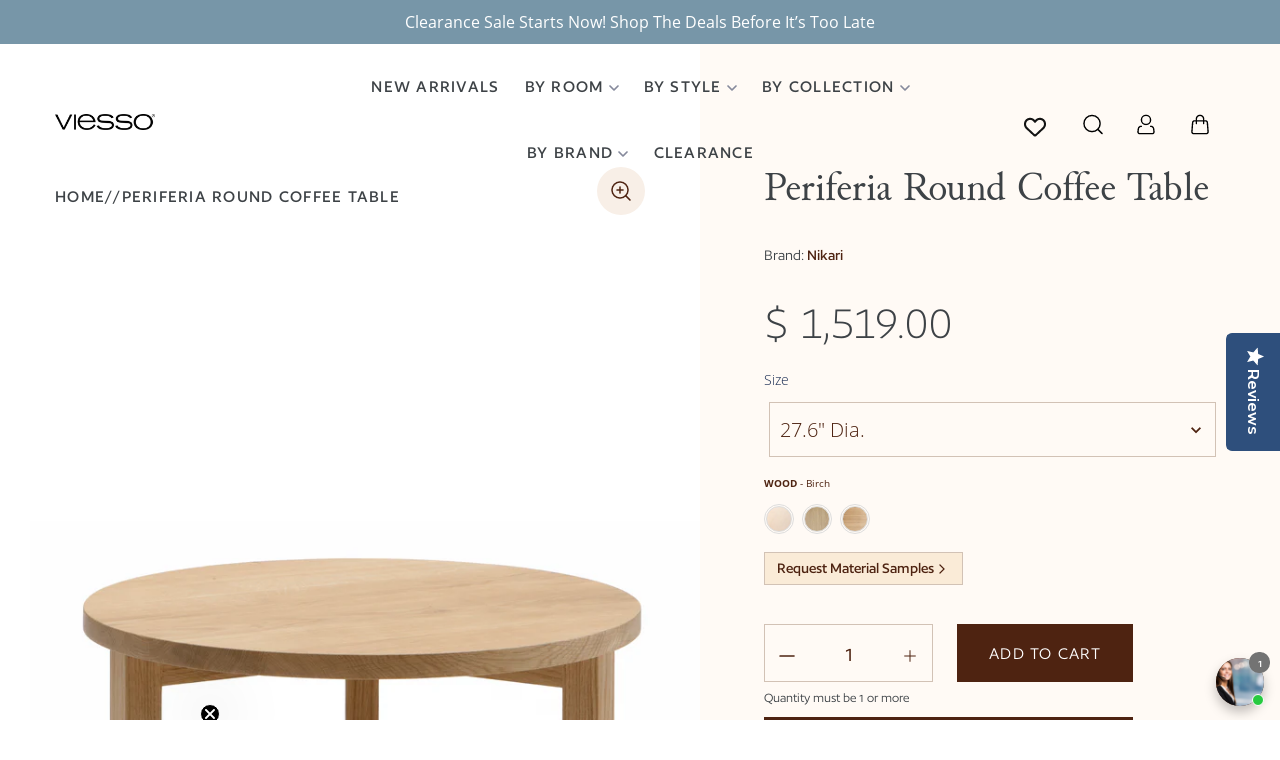

--- FILE ---
content_type: text/html; charset=utf-8
request_url: https://viesso.com/products/periferia-round-coffee-table
body_size: 86914
content:
<!doctype html>
<html class="no-js" lang="en">
<head><link id="TW_LINK" href="https://css.twik.io/63e10f7e1cef7.css" onload="window.TWIK_SB && window.TWIK_SB()" rel="stylesheet"/><script>!function(){window.TWIK_ID="63e10f7e1cef7",localStorage.tw_init=1;var t=document.documentElement;if(window.TWIK_SB=function(){t.style.visibility="",t.style.opacity=""},window.TWIK_RS=function(){var t=document.getElementById("TW_LINK");t&&t.parentElement&&t.parentElement.removeChild(t)},setTimeout(TWIK_RS,localStorage.tw_init?2e3:6e3),setTimeout(TWIK_SB,localStorage.tw_init?250:1e3),document.body)return TWIK_RS();t.style.visibility="hidden",t.style.opacity=0}();</script><script id="TW_SCRIPT" onload="window.TWIK_SB && window.TWIK_SB()" src="https://cdn.twik.io/tcs.js"></script>
<!-- starapps_core_start -->
<!-- This code is automatically managed by StarApps Studio -->
<!-- Please contact support@starapps.studio for any help -->
<!-- File location: snippets/starapps-core.liquid -->


    
<!-- starapps_core_end -->

  <meta charset="utf-8">
  <meta http-equiv="X-UA-Compatible" content="IE=edge,chrome=1">
  <meta name="viewport" content="width=device-width,initial-scale=1">
  <meta name="theme-color" content="#557B97">

  <link rel="canonical" href="https://viesso.com/products/periferia-round-coffee-table">


  
  <meta name="analytics.txt" content="GooGhywoiu9839t543j0s7543uw1 - pls add alberto@viesso.com to GA account 1254912 with ‘Manage Users and Edit’ permissions - date 2023-02-13.">
  <link href="https://cdn.jsdelivr.net/npm/bootstrap@5.0.2/dist/css/bootstrap.min.css" rel="stylesheet" integrity="sha384-EVSTQN3/azprG1Anm3QDgpJLIm9Nao0Yz1ztcQTwFspd3yD65VohhpuuCOmLASjC" crossorigin="anonymous">
  <link href="//viesso.com/cdn/shop/t/45/assets/slick.css?v=98340474046176884051764016944" rel="stylesheet" type="text/css" media="all" />
  <link rel="stylesheet" href="https://unpkg.com/accordion-js@3.1.1/dist/accordion.min.css">
  <link rel="stylesheet" href="https://cdn.jsdelivr.net/npm/@fancyapps/ui/dist/fancybox.css">
  <script src="https://code.jquery.com/jquery-3.6.0.min.js" integrity="sha256-/xUj+3OJU5yExlq6GSYGSHk7tPXikynS7ogEvDej/m4=" crossorigin="anonymous"></script>  
  <script type="text/javascript" src="//code.jquery.com/jquery-migrate-1.2.1.min.js"></script>
  <script src="https://unpkg.com/accordion-js@3.1.1/dist/accordion.min.js"></script>
  <script src="https://cdn.jsdelivr.net/npm/bootstrap@5.0.2/dist/js/bootstrap.bundle.min.js" integrity="sha384-MrcW6ZMFYlzcLA8Nl+NtUVF0sA7MsXsP1UyJoMp4YLEuNSfAP+JcXn/tWtIaxVXM" crossorigin="anonymous"></script>
  <script src="//viesso.com/cdn/shop/t/45/assets/slick.min.js?v=71779134894361685811764016944" defer></script>
  <script src="//viesso.com/cdn/shop/t/45/assets/read-more.js?v=14150066542843693521764016942" defer="defer"></script>
<script src="https://cdn.jsdelivr.net/npm/@fancyapps/ui@4.0/dist/fancybox.umd.js"></script>
  <script>function deferLoad(e){if(window.addEventListener)window.addEventListener("load",e,false);else if(window.attachEvent)window.attachEvent("onload",e);else window.onload=e};</script>
  <script>function appRequest(url, params){return fetch(`//shopifyapp.viesso.com${url}`,{headers:{'Accept':'application/json','Content-Type': 'application/json'},method:'GET',...params})};</script><link rel="icon" href="//viesso.com/cdn/shop/files/viesso_logo_r_nf.gif?crop=center&height=48&v=1613697592&width=48" type="image/gif"><title>Periferia Round Coffee Table
&ndash; Nikari &ndash; Viesso</title><meta name="description" content="Two heights and unique surfaces of solid wood are the characteristics of this table. It can be used both in highly commercial surroundings, as well as private homes."><!-- /snippets/social-meta-tags.liquid -->




<meta property="og:site_name" content="Viesso">
<meta property="og:url" content="https://viesso.com/products/periferia-round-coffee-table">
<meta property="og:title" content="Periferia Round Coffee Table">
<meta property="og:type" content="product">
<meta property="og:description" content="Two heights and unique surfaces of solid wood are the characteristics of this table. It can be used both in highly commercial surroundings, as well as private homes.">

  <meta property="og:price:amount" content="1,519.00">
  <meta property="og:price:currency" content="USD">
  <meta property="product:item_group_id" content="4360014987397" />
  <meta property="product:catalog_id" content="37611494867100" />

<meta property="og:image" content="http://viesso.com/cdn/shop/products/nikari-periferia-round-coffee-table-6_1200x1200.jpg?v=1712075399"><meta property="og:image" content="http://viesso.com/cdn/shop/products/nikari-periferia-round-coffee-table-2_1200x1200.jpg?v=1712075399"><meta property="og:image" content="http://viesso.com/cdn/shop/products/nikari-periferia-round-coffee-table-1_1200x1200.jpg?v=1712075399">
<meta property="og:image:secure_url" content="https://viesso.com/cdn/shop/products/nikari-periferia-round-coffee-table-6_1200x1200.jpg?v=1712075399"><meta property="og:image:secure_url" content="https://viesso.com/cdn/shop/products/nikari-periferia-round-coffee-table-2_1200x1200.jpg?v=1712075399"><meta property="og:image:secure_url" content="https://viesso.com/cdn/shop/products/nikari-periferia-round-coffee-table-1_1200x1200.jpg?v=1712075399">


  <meta name="twitter:site" content="@viesso">

<meta name="twitter:card" content="summary_large_image">
<meta name="twitter:title" content="Periferia Round Coffee Table">
<meta name="twitter:description" content="Two heights and unique surfaces of solid wood are the characteristics of this table. It can be used both in highly commercial surroundings, as well as private homes.">

<style>  
.search-header.search--focus {
 max-width:250px
}
.search-header__input {
 cursor:pointer
}
.search--focus .search-header__input {
 outline:none;
 border-color:#909090;
 cursor:auto
}
.search--focus .search-header__submit {
 pointer-events:auto
}
  
.search-bar__form {
 display:table;
 width:100%;
 position:relative;
 height:calc(46em / 16);
 border:1px solid transparent
}
@media only screen and (max-width: 749px) {
 .search-bar__form {
  width:100%
 }
}
.search-bar__submit .icon {
 position:relative;
 top:-1px;
 width:1.2rem;
 height:auto
}
.search-bar__submit,
.search-header__submit {
 display:inline-block;
 vertical-align:middle;
 position:absolute;
 right:0;
 top:0;
 padding:0 12px;
 height:100%;
 z-index:1
}
.search-header__input,
.search-bar__input {
 background-color:transparent;
 border-radius:2px;
 color:#162950;
 border-color:transparent;
 padding-right:calc(35em / 16);
 width:100%;
 min-height:44px
}
.search-header__input::-webkit-input-placeholder,
.search-bar__input::-webkit-input-placeholder {
 color:#162950;
 opacity:0.6
}
.search-header__input::-moz-placeholder,
.search-bar__input::-moz-placeholder {
 color:#162950;
 opacity:0.6
}
.search-header__input:-ms-input-placeholder,
.search-bar__input:-ms-input-placeholder {
 color:#162950;
 opacity:0
}
.search-header__input::-ms-input-placeholder,
.search-bar__input::-ms-input-placeholder {
 color:#162950;
 opacity:1
}
.search-bar__input {
 border:1px solid transparent
}
.search-bar__input:focus {
 border-color:transparent
}
.search-bar__close {
 padding:calc(10em / 16) 0.75em
}
.search-bar__close .icon {
 vertical-align:top;
 width:1.2rem;
 height:auto
}
.search-header__input:hover+.btn--link {
 color:#27488c
}
.search-bar {
 border-bottom:1px solid #e4e4e4;
 padding:0 27.5px;
 z-index:1000
}
.search-bar__table {
 display:table;
 table-layout:fixed;
 width:100%;
 height:100%
}
.search-bar__table-cell {
 display:table-cell;
 vertical-align:middle
}
.search-bar__form-wrapper {
 width:90%
}
  
  .drawer {
 display:none;
 position:absolute;
 overflow:hidden;
 -webkit-overflow-scrolling:touch;
 z-index:9;
 background-color:#fff;
 transition:all 0.45s cubic-bezier(0.29, 0.63, 0.44, 1)
}
.drawer input[type="text"],
.drawer textarea {
 background-color:#fff;
 color:#162950
}
.js-drawer-open {
 overflow:hidden
}
.drawer--top {
 width:100%
}
.js-drawer-open-top .drawer--top {
 -ms-transform:translateY(100%);
 -webkit-transform:translateY(100%);
 transform:translateY(100%);
 display:block
}
.drawer-page-content::after {
 visibility:hidden;
 opacity:0;
 content:'';
 display:block;
 position:fixed;
 top:0;
 left:0;
 width:100%;
 height:100%;
 background-color:rgba(0,0,0,0.6);
 z-index:8;
 transition:all 0.45s cubic-bezier(0.29, 0.63, 0.44, 1)
}
.js-drawer-open .drawer-page-content::after {
 visibility:visible;
 opacity:1
}
.drawer__title,
.drawer__close {
 display:table-cell;
 vertical-align:middle
}
.drawer__close-button {
 background:none;
 border:0 none;
 position:relative;
 right:-15px;
 height:100%;
 width:60px;
 padding:0 20px;
 color:inherit;
 font-size:1em
}
.drawer__close-button:active,
.drawer__close-button:focus {
 background-color:rgba(0,0,0,0.6)
}

.is-transitioning {
  display: block !important;
  visibility: visible !important;
}
.mobile-nav--close .icon-hamburger {
  display: none;
}
.mobile-nav-wrapper.js-menu--is-open {
  display: block;
}
.is-active + .mobile-nav__dropdown {
  display: block;
  opacity: 1;
}

/*! CSS Used from: Embedded */
.cart-popup{box-shadow:1px 1px 10px 2px rgba(228, 228, 228, 0.5);}
/*! CSS Used from: Embedded */
.site-header__logo-image{max-width:135px;}
.site-header__logo-image{margin:0;}
/*! CSS Used from: Embedded */
.announcement-bar{background-color:#68dad6;}
.announcement-bar--link:hover{background-color:#7adfdb;}
.announcement-bar__message{color:#ffffff;}
/*! CSS Used from: https://cdn.pagefly.io/pagefly/2.7.4/css/main-style.css?t=2020-01-31-22 */
.__pf:after,.__pf:before{content:"";display:table;}
.__pf:before{clear:both;}
.__pf *,.__pf :after,.__pf :before{box-sizing:border-box;}
.__pf img{max-width:100%;border:0;vertical-align:middle;}
.__pf [data-container=true]>div:last-child{padding:0 15px;width:100%;margin:auto;}
.pf-img-lazy{opacity:0;}
.pf-img-loaded{opacity:1;-webkit-transition:opacity .3s;transition:opacity .3s;}
.pf-bg-lazy{background-image:none!important;}
.pf-r{display:flex;flex-wrap:wrap;}
.pf-r-eh>.pf-c{display:flex;}
.pf-r-eh>.pf-c>div{width:100%;}
.pf-c-lg--6{max-width:50%;flex-basis:50%;}
.pf-c-lg--12{max-width:100%;flex-basis:100%;}
@media (max-width:767px){
.pf-c-xs--12{max-width:100%;flex-basis:100%;}
.pf-xs--hidden{display:none!important;}
}
@media (min-width:768px) and (max-width:991px){
.pf-c-sm--6{max-width:50%;flex-basis:50%;}
.pf-c-sm--12{max-width:100%;flex-basis:100%;}
}
@media (min-width:992px) and (max-width:1199px){
.pf-c-md--6{max-width:50%;flex-basis:50%;}
.pf-c-md--12{max-width:100%;flex-basis:100%;}
}
/*! CSS Used from: https://cdn.shopify.com/s/files/1/0904/4536/t/24/assets/jquery.slick.css?4029 ; media=all */
@media all{
.slick-slider{position:relative;display:block;box-sizing:border-box;-webkit-user-select:none;-moz-user-select:none;-ms-user-select:none;user-select:none;-webkit-touch-callout:none;-khtml-user-select:none;-ms-touch-action:pan-y;touch-action:pan-y;-webkit-tap-highlight-color:transparent;}
.slick-list{position:relative;display:block;overflow:hidden;margin:0;padding:0;}
.slick-list:focus{outline:none;}
.slick-slider .slick-track,.slick-slider .slick-list{-webkit-transform:translate3d(0, 0, 0);-moz-transform:translate3d(0, 0, 0);-ms-transform:translate3d(0, 0, 0);-o-transform:translate3d(0, 0, 0);transform:translate3d(0, 0, 0);}
.slick-track{position:relative;top:0;left:0;display:block;margin-left:auto;margin-right:auto;}
.slick-track:before,.slick-track:after{display:table;content:'';}
.slick-track:after{clear:both;}
.slick-slide{display:none;float:left;height:100%;min-height:1px;}
.slick-slide img{display:block;}
.slick-initialized .slick-slide{display:block;}
}
/*! CSS Used from: Embedded */
.home-popular{overflow:hidden;margin-top:60px;margin-bottom:70px;letter-spacing:.05rem;}
.home-popular h3{margin:0 0 7px;font-size:71px;font-weight:100;color:#c3c3c3;}
.home-popular p.home-popular-memo{font-size:24px;font-weight:100;font-style:italic;color:#096893;}
.home-popular .slider-item{position:relative;}
.home-popular .slider-item a{position:absolute;top:0;left:0;z-index:100;width:100%;height:100%;}
.home-popular .slider-item .img{width:469px;height:300px;margin-bottom:69px;}
.home-popular .slider-item img{margin:0 auto;max-width:100%;max-height:100%;}
.home-popular .slider-item h4{margin:0 0 5px;font-size:23px;color:#9b9b9b;}
.home-popular .slider-item em{display:block;margin-bottom:5px;line-height:20px;font-size:18px;color:#9b9b9b;}
.home-popular .slider-item div{font-size:24px;letter-spacing:0;color:#728600;}
.home-popular-slider{width:10000px;}
.slick-slider{width:auto!important;}
.slider-item{float:left;padding:0 30px;}
.slick-slider .slider-item{padding:0;}
/*! CSS Used from: Embedded */
.site-footer__hr{border-bottom:1px solid #25282b;}
.site-footer p,.site-footer__linklist-item a,.site-footer__rte a{color:#f1f0ee;}
.site-footer{color:#f1f0ee;background-color:#3d4246;}
.site-footer__rte a{border-bottom:1px solid #f1f0ee;}
.site-footer__rte a:hover,.site-footer__linklist-item a:hover{color:#dad7d2;border-bottom:1px solid #dad7d2;}
.footer-legal a{padding:0 10px;line-height:24px;white-space:nowrap;font-size:14px;color:#f1f0ee;border-right:1px solid #dad7d2;}
.footer-legal a:hover{color:#f1f0ee;text-decoration:underline;}
.footer-legal a:last-of-type{border-right:0;}
/*! CSS Used from: Embedded */
#signupOverlay .v-modal__container{max-width:512px;width:100%;padding:5px;background-color:#51514e;border-radius:0;}
#signupOverlay .signup-content{display:block;max-width:360px;margin:0 auto;text-align:center;}
#signupOverlay h3{margin:35px 0 0;font-family:Capita-Light;font-size:30px;color:#fff;}
#signupOverlay button{line-height:29px;}
#signupOverlay .signup-top-memo{line-height:24px;font-size:18px;color:#c7c7c1;}
#signupOverlay .input-append{margin-bottom:37px;}
#signupOverlay .input-append input{width:180px;padding:5px 18px 8px 11px;text-align:left;color:#444;cursor:text;border-top-right-radius:0;border-bottom-right-radius:0;}
#signupOverlay .input-append button{padding:0 7px;border-top-left-radius:0;border-bottom-left-radius:0;}
#signupOverlay .signup-bottom-memo{margin:0;padding-bottom:23px;line-height:18px;font-size:14px;color:#c7c7c1;}
#signupOverlay .signup-bottom-memo a{color:#c7c7c1;text-decoration:underline;}
@media (max-width:767px){
#signupOverlay .v-modal__overlay{align-items:baseline;}
#signupOverlay button.close{display:none;}
#signupOverlay .img-responsive{display:none;}
#signupOverlay h3{display:none;font-size:18px;}
#signupOverlay .signup-top-memo{font-size:14px;}
#signupOverlay .input-append{margin-bottom:10px;}
#signupOverlay .signup-bottom-memo{display:none;}
#signupOverlay .signup-content{max-width:320px;}
#signupOverlay .small--one-third{float:right;margin-top:-45px!important;padding:0;}
#signupOverlay .input-append{text-align:left;}
#signupOverlay .input-append input{display:inline-block;width:100%;border-radius:5px;font-size:14px;}
#signupOverlay .input-append button{display:inline-block;margin-top:10px;border-radius:5px;}
#signupOverlay button.btn{padding:0 12px!important;font-size:14px;}
}
/*! CSS Used from: https://cdn.shopify.com/s/files/1/0904/4536/t/24/assets/theme.scss.css?4029 ; media=all */
@media all{
.slick-slider{position:relative;display:block;box-sizing:border-box;-webkit-touch-callout:none;-webkit-user-select:none;-khtml-user-select:none;-moz-user-select:none;-ms-user-select:none;user-select:none;-ms-touch-action:pan-y;touch-action:pan-y;-webkit-tap-highlight-color:transparent;}
.slick-list{position:relative;overflow:hidden;display:block;margin:0;padding:0;}
.slick-list:focus{outline:none;}
.slick-slider .slick-track,.slick-slider .slick-list{-webkit-transform:translate3d(0, 0, 0);-moz-transform:translate3d(0, 0, 0);-ms-transform:translate3d(0, 0, 0);-o-transform:translate3d(0, 0, 0);transform:translate3d(0, 0, 0);}
.slick-track{position:relative;left:0;top:0;display:block;}
.slick-track:before,.slick-track:after{content:"";display:table;}
.slick-track:after{clear:both;}
.slick-slide{float:left;height:100%;min-height:1px;display:none;}
.slick-slide img{display:block;}
.slick-initialized .slick-slide{display:block;}
*,*::before,*::after{box-sizing:border-box;}
body{margin:0;}
footer,header,main,nav{display:block;}
body,input,button{-webkit-font-smoothing:antialiased;-webkit-text-size-adjust:100%;}
a{background-color:transparent;}
em{font-style:italic;}
img{max-width:100%;border:0;}
button,input{color:inherit;font:inherit;margin:0;}
button::-moz-focus-inner,[type="button"]::-moz-focus-inner,[type="submit"]::-moz-focus-inner{border-style:none;padding:0;}
button:-moz-focusring,[type="button"]:-moz-focusring,[type="submit"]:-moz-focusring{outline:1px dotted ButtonText;}
input[type="search"],input[type="email"]{-webkit-appearance:none;-moz-appearance:none;}
a,button,input{touch-action:manipulation;}
.grid{*zoom:1;list-style:none;margin:0;padding:0;margin-left:-30px;}
.grid::after{content:'';display:table;clear:both;}
@media only screen and (max-width: 749px){
.grid{margin-left:-22px;}
}
.grid__item{float:left;padding-left:30px;width:100%;}
@media only screen and (max-width: 749px){
.grid__item{padding-left:22px;}
}
.hide{display:none!important;}
.text-right{text-align:right!important;}
.text-center{text-align:center!important;}
@media only screen and (max-width: 749px){
.small--one-whole{width:100%;}
.small--one-third{width:33.33333%;}
.small--hide{display:none!important;}
}
@media only screen and (min-width: 750px){
.medium-up--one-half{width:50%;}
.medium-up--one-quarter{width:25%;}
.medium-up--hide{display:none!important;}
}
.visually-hidden,.icon__fallback-text{position:absolute!important;overflow:hidden;clip:rect(0 0 0 0);height:1px;width:1px;margin:-1px;padding:0;border:0;}
.js-focus-hidden:focus{outline:none;}
.hide{display:none!important;}
.skip-link:focus{clip:auto;width:auto;height:auto;margin:0;color:#162950;background-color:#fff;padding:10px;opacity:1;z-index:10000;transition:none;}
body{background-color:#fff;}
.page-width{*zoom:1;max-width:1200px;margin:0 auto;}
.page-width::after{content:'';display:table;clear:both;}
.main-content{display:block;padding-top:35px;}
@media only screen and (min-width: 750px){
.main-content{padding-top:55px;}
}
body,input,button{font-size:18px;font-family:"Open Sans",sans-serif;font-style:normal;font-weight:300;color:#162950;line-height:1.5;}
@media only screen and (max-width: 989px){
input,button{font-size:16px;}
}
h1,h2,.h2,h3,h4,.h4{margin:0 0 17.5px;font-family:"Open Sans",sans-serif;font-style:normal;font-weight:400;line-height:1.2;overflow-wrap:break-word;word-wrap:break-word;}
h1 a,.h2 a{color:inherit;text-decoration:none;font-weight:inherit;}
h1{font-size:1.55556em;text-transform:none;letter-spacing:0;}
@media only screen and (max-width: 749px){
h1{font-size:1.44444em;}
}
h2,.h2{font-size:0.88889em;text-transform:uppercase;letter-spacing:0.1em;}
@media only screen and (max-width: 749px){
h2,.h2{font-size:0.77778em;}
}
h3{font-size:1.16667em;text-transform:none;letter-spacing:0;}
@media only screen and (max-width: 749px){
h3{font-size:0.88889em;}
}
h4,.h4{font-size:0.77778em;}
@media only screen and (max-width: 749px){
h4,.h4{font-size:0.66667em;}
}
p{color:#6d6d6d;margin:0 0 19.44444px;}
@media only screen and (max-width: 749px){
p{font-size:0.94444em;}
}
p:last-child{margin-bottom:0;}
li{list-style:none;}
.icon{display:inline-block;width:20px;height:20px;vertical-align:middle;fill:currentColor;}
svg.icon:not(.icon--full-color) circle,svg.icon:not(.icon--full-color) path{fill:inherit;stroke:inherit;}
.social-icons .icon{width:23px;height:23px;}
@media only screen and (min-width: 750px){
.social-icons .icon{width:25px;height:25px;}
}
ul{margin:0;padding:0;}
.list--inline{padding:0;margin:0;}
.list--inline>li{display:inline-block;margin-bottom:0;vertical-align:middle;}
a{color:#162950;text-decoration:none;}
a:not([disabled]):hover,a:focus{color:#27488c;}
.btn{-moz-user-select:none;-ms-user-select:none;-webkit-user-select:none;user-select:none;-webkit-appearance:none;-moz-appearance:none;appearance:none;display:inline-block;width:auto;text-decoration:none;text-align:center;vertical-align:middle;cursor:pointer;border:1px solid transparent;border-radius:2px;padding:8px 15px;background-color:#83b5c2;color:#fff;font-family:"Open Sans",sans-serif;font-style:normal;font-weight:400;text-transform:uppercase;letter-spacing:0.08em;white-space:normal;font-size:16px;}
@media only screen and (min-width: 750px){
.btn{padding:10px 18px;}
}
.btn:not([disabled]):hover,.btn:focus{color:#fff;background-color:#61a1b1;}
.btn--secondary-accent{background-color:#fff;color:#83b5c2;border-color:#83b5c2;}
.btn--secondary-accent:not([disabled]):hover,.btn--secondary-accent:focus{background-color:#fff;color:#61a1b1;border-color:#61a1b1;}
.btn--link{background-color:transparent;border:0;margin:0;color:#162950;text-align:left;}
.btn--link:not([disabled]):hover,.btn--link:focus{color:#27488c;background-color:transparent;}
.btn--link .icon{vertical-align:middle;}
.text-link{display:inline;border:0 none;background:none;padding:0;margin:0;}
.text-link--accent{color:#83b5c2;border-bottom:1px solid currentColor;padding-bottom:1px;}
.text-link--accent:not([disabled]):hover,.text-link--accent:focus{color:#61a1b1;}
svg:not(:root){overflow:hidden;}
form{margin:0;}
button{cursor:pointer;}
input{border:1px solid #909090;background-color:#fff;color:#162950;max-width:100%;line-height:1.2;border-radius:2px;}
input:focus{border-color:#767676;}
::-webkit-input-placeholder{color:#162950;opacity:0.6;}
::-moz-placeholder{color:#162950;opacity:0.6;}
:-ms-input-placeholder{color:#162950;opacity:0.6;}
::-ms-input-placeholder{color:#162950;opacity:1;}
input{padding:8px 15px;}
@media only screen and (min-width: 750px){
input{padding:10px 18px;}
}
.input-group{display:-webkit-flex;display:-ms-flexbox;display:flex;width:100%;-webkit-flex-wrap:wrap;-moz-flex-wrap:wrap;-ms-flex-wrap:wrap;flex-wrap:wrap;-webkit-justify-content:center;-ms-justify-content:center;justify-content:center;}
.input-group__field,.input-group__btn .btn{min-height:42px;}
@media only screen and (min-width: 750px){
.input-group__field,.input-group__btn .btn{min-height:46px;}
}
.input-group__field{-ms-flex-preferred-size:15rem;-webkit-flex-basis:15rem;-moz-flex-basis:15rem;flex-basis:15rem;flex-grow:9999;margin-bottom:1rem;border-radius:2px 0 0 2px;text-align:left;}
.input-group__btn{flex-grow:1;}
.input-group__btn .btn{width:100%;border-radius:0 2px 2px 0;}
.site-header__logo img{display:block;}
.site-nav{position:relative;padding:0;text-align:center;margin:25px 0 0;}
.site-nav>li{padding:0 0 25px;}
.site-nav a{padding:3px 10px;}
.site-nav__link{display:block;white-space:nowrap;}
.site-nav__link:focus .site-nav__label,.site-nav__link:not([disabled]):hover .site-nav__label{border-bottom-color:#162950;}
.site-nav__label{border-bottom:1px solid transparent;font-size:16px;}
.site-nav__link--button{border:none;background-color:transparent;padding:3px 10px;}
@media only screen and (max-width: 989px){
.site-nav__link--button{font-size:18px;}
}
.site-nav__link--button:focus,.site-nav__link--button:hover{color:#27488c;}
.site-nav--has-dropdown{position:relative;}
.site-nav--has-dropdown:hover .site-nav__dropdown{display:block;}
.site-nav__dropdown{display:none;position:absolute;padding:11px 30px 11px 0;margin:0;z-index:7;text-align:left;border:1px solid #e4e4e4;background:#fff;left:-1px;top:41px;}
.site-nav__dropdown .site-nav__link{padding:4px 15px 5px;}
.site-nav__dropdown li{display:block;}
.site-nav__dropdown--left:not(.site-nav__dropdown--centered){left:0;}
.page-width{padding-left:55px;padding-right:55px;}
@media only screen and (max-width: 749px){
.page-width{padding-left:22px;padding-right:22px;}
}
.page-container{transition:all 0.45s cubic-bezier(0.29, 0.63, 0.44, 1);position:relative;overflow:hidden;}
@media only screen and (min-width: 750px){
.page-container{-ms-transform:translate3d(0, 0, 0);-webkit-transform:translate3d(0, 0, 0);transform:translate3d(0, 0, 0);}
}
hr{margin:55px 0;border:0;border-bottom:1px solid #e4e4e4;}
.border-bottom{border-bottom:1px solid #e4e4e4;}
.grid--table{display:table;table-layout:fixed;width:100%;}
.grid--table>.grid__item{float:none;display:table-cell;vertical-align:middle;}
.grid--no-gutters{margin-left:0;}
.grid--no-gutters .grid__item{padding-left:0;}
.drawer{display:none;position:absolute;overflow:hidden;-webkit-overflow-scrolling:touch;z-index:9;background-color:#fff;transition:all 0.45s cubic-bezier(0.29, 0.63, 0.44, 1);}
.drawer--top{width:100%;}
.drawer-page-content::after{visibility:hidden;opacity:0;content:'';display:block;position:fixed;top:0;left:0;width:100%;height:100%;background-color:rgba(0,0,0,0.6);z-index:8;transition:all 0.45s cubic-bezier(0.29, 0.63, 0.44, 1);}
.placeholder-background{position:absolute;top:0;right:0;bottom:0;left:0;}
.placeholder-background--animation{background-color:#162950;-moz-animation:placeholder-background-loading 1.5s infinite linear;-o-animation:placeholder-background-loading 1.5s infinite linear;-webkit-animation:placeholder-background-loading 1.5s infinite linear;animation:placeholder-background-loading 1.5s infinite linear;}
.product-details{padding:0.27778em 0 0;font-size:0.88889em;}
.site-header{background-color:#f1f0ee;position:relative;padding:0 55px;}
@media only screen and (max-width: 749px){
.site-header{border-bottom:1px solid #e4e4e4;padding:0;}
}
.announcement-bar{text-align:center;position:relative;z-index:10;}
.announcement-bar--link{display:block;}
.announcement-bar__message{display:block;font-size:0.88889em;font-weight:400;padding:10px 22px;}
@media only screen and (min-width: 750px){
.announcement-bar__message{padding:10px 55px;}
}
.site-header__logo{margin:15px 0;}
.site-header__logo-image{display:block;}
@media only screen and (min-width: 750px){
.site-header__logo-image{margin:0 auto;}
}
.site-header__logo-image img{width:100%;}
@media only screen and (max-width: 749px){
.site-header__icons .btn--link,.site-header__icons .site-header__cart{font-size:1em;}
}
.site-header__icons{position:relative;white-space:nowrap;}
@media only screen and (max-width: 749px){
.site-header__icons{width:auto;}
}
.site-header__icons-wrapper{position:relative;display:-webkit-flex;display:-ms-flexbox;display:flex;width:100%;-ms-flex-align:center;-webkit-align-items:center;-moz-align-items:center;-ms-align-items:center;-o-align-items:center;align-items:center;-webkit-justify-content:flex-end;-ms-justify-content:flex-end;justify-content:flex-end;}
@media only screen and (max-width: 749px){
.site-header__icons-wrapper{display:-webkit-flex;display:-ms-flexbox;display:flex;width:100%;}
}
.site-header__cart,.site-header__search,.site-header__account{position:relative;}
.site-header__search.site-header__icon{display:none;}
@media only screen and (min-width: 1400px){
.site-header__search.site-header__icon{display:block;}
}
.site-header__search-toggle{display:block;}
@media only screen and (min-width: 1400px){
.site-header__search-toggle{display:none;}
}
@media only screen and (min-width: 750px){
.site-header__account,.site-header__cart{padding:10px 11px;}
}
.site-header__cart-count{display:flex;align-items:center;justify-content:center;position:absolute;right:0.4rem;top:0.2rem;font-weight:bold;background-color:#83b5c2;color:#fff;border-radius:50%;min-width:1em;height:1em;}
.site-header__cart-count span{font-family:"HelveticaNeue","Helvetica Neue",Helvetica,Arial,sans-serif;font-size:calc(11em / 16);line-height:1;}
@media only screen and (max-width: 749px){
.site-header__cart-count{top:calc(7em / 16);right:0;border-radius:50%;min-width:calc(19em / 16);height:calc(19em / 16);}
.site-header__cart-count span{padding:0.25em calc(6em / 16);font-size:12px;}
}
.site-header__menu{display:none;}
.site-header__icon svg{height:23px;width:22px;opacity:0.5;}
@media only screen and (min-width: 750px){
.site-header__icon svg{margin-right:3px;}
}
@media only screen and (max-width: 749px){
.site-header__icons{padding-right:13px;}
.site-header__icon{display:inline-block;vertical-align:middle;padding:10px 11px;margin:0;}
.site-header__logo img{margin:0 auto;}
}
.cart-popup-wrapper{display:block;position:fixed;width:100%;background-color:#fff;z-index:9999;border:1px solid #e4e4e4;transform:translateY(0%);transition:all 0.45s cubic-bezier(0.29, 0.63, 0.44, 1);}
@media only screen and (min-width: 750px){
.cart-popup-wrapper{width:23rem;right:0;}
}
.cart-popup-wrapper--hidden{display:none;transform:translateY(-100%);}
.cart-popup{padding:1rem 1.5rem;}
.cart-popup__heading{border-bottom:1px solid #e4e4e4;padding:0rem 2.5rem 1rem 0.5rem;margin:0;font-size:1.11111em;line-height:1.2rem;letter-spacing:0;text-transform:inherit;}
.cart-popup__close{position:absolute;top:0.2rem;right:0.6rem;padding:0.9rem;background-color:transparent;border:none;line-height:0;}
.cart-popup__close .icon-close{width:1rem;height:1rem;fill:currentColor;}
.cart-popup__close:hover,.cart-popup__close:focus{color:#27488c;}
.cart-popup-item{display:flex;margin:1rem 0;}
.cart-popup-item__image-wrapper{position:relative;flex-basis:18%;flex-shrink:0;margin-right:1rem;text-align:center;}
.cart-popup-item__image{display:block;margin:0 auto;max-height:95px;}
.cart-popup-item__image--placeholder{position:relative;width:100%;}
.cart-popup-item__description{display:flex;color:#6d6d6d;flex-basis:100%;justify-content:space-between;line-height:1.2rem;}
.cart-popup-item__title{font-size:1.11111em;}
.product-details{margin-top:0.25rem;font-size:0.88889em;}
.cart-popup-item__quantity{flex-basis:30%;flex-shrink:0;margin-left:1rem;text-align:right;font-size:0.88889em;}
.cart-popup__cta-link{width:100%;}
.cart-popup__dismiss{margin-top:0.5rem;text-align:center;}
.cart-popup__dismiss-button{font-size:0.88889em;}
.search-bar__form{display:table;width:100%;position:relative;height:calc(46em / 16);border:1px solid transparent;}
@media only screen and (max-width: 749px){
.search-bar__form{width:100%;}
}
.search-bar__submit .icon{position:relative;top:-1px;width:1.2rem;height:auto;}
.search-bar__submit,.search-header__submit{display:inline-block;vertical-align:middle;position:absolute;right:0;top:0;padding:0 12px;height:100%;z-index:1;}
.search-header__input,.search-bar__input{background-color:transparent;border-radius:2px;color:#162950;border-color:transparent;padding-right:calc(35em / 16);width:100%;min-height:44px;}
.search-header__input::-webkit-input-placeholder,.search-bar__input::-webkit-input-placeholder{color:#162950;opacity:0.6;}
.search-header__input::-moz-placeholder,.search-bar__input::-moz-placeholder{color:#162950;opacity:0.6;}
.search-header__input:-ms-input-placeholder,.search-bar__input:-ms-input-placeholder{color:#162950;opacity:0;}
.search-header__input::-ms-input-placeholder,.search-bar__input::-ms-input-placeholder{color:#162950;opacity:1;}
.search-bar__input{border:1px solid transparent;}
.search-bar__input:focus{border-color:transparent;}
.search-bar__close{padding:calc(10em / 16) 0.75em;}
.search-bar__close .icon{vertical-align:top;width:1.2rem;height:auto;}
.search-header__input:hover+.btn--link{color:#27488c;}
.search-bar{border-bottom:1px solid #e4e4e4;padding:0 27.5px;z-index:1000;}
.search-bar__table{display:table;table-layout:fixed;width:100%;height:100%;}
.search-bar__table-cell{display:table-cell;vertical-align:middle;}
.search-bar__form-wrapper{width:90%;}
.search-header{display:inline-block;position:relative;width:100%;max-width:calc(30em / 16);vertical-align:middle;}
.search-header__input{cursor:pointer;}
.search-header__submit{pointer-events:none;}
.search-header,.search-header__submit{transition:all 0.35s cubic-bezier(0.29, 0.63, 0.44, 1);}
.mobile-nav{display:block;-ms-transform:translate3d(0, 0, 0);-webkit-transform:translate3d(0, 0, 0);transform:translate3d(0, 0, 0);transition:all 0.45s cubic-bezier(0.29, 0.63, 0.44, 1);}
.mobile-nav__link,.mobile-nav__sublist-link{display:block;width:100%;padding:15px 30px;font-size:16px;}
.mobile-nav__link{position:relative;}
.mobile-nav__label{border-bottom:1px solid transparent;}
.mobile-nav__sublist-link:not(.mobile-nav__sublist-header){padding-left:70px;padding-right:30px;}
.mobile-nav__item{display:block;width:100%;}
.mobile-nav__item .icon{position:absolute;top:50%;left:50%;height:12px;width:10px;margin:-6px 0 0 -5px;}
.mobile-nav__return{border-right:1px solid #e4e4e4;}
.mobile-nav__return-btn{position:relative;padding:24px 0;width:55px;}
.mobile-nav__icon{position:absolute;right:0;top:0;bottom:0;padding-left:22px;padding-right:22px;pointer-events:none;overflow:hidden;}
.mobile-nav__table{display:table;width:100%;}
.mobile-nav__table-cell{display:table-cell;vertical-align:middle;width:1%;text-align:left;white-space:normal;}
.mobile-nav__dropdown{position:absolute;background-color:#fff;z-index:8;width:100%;top:0;right:-100%;display:none;}
.mobile-nav__dropdown .mobile-nav__sublist-header{font-family:"Open Sans",sans-serif;font-style:normal;font-weight:400;display:table-cell;vertical-align:middle;padding-left:15px;}
.mobile-nav__dropdown .mobile-nav__sublist-header--main-nav-parent{color:#6d6d6d;}
.mobile-nav-wrapper{-ms-transform:translateY(-100%);-webkit-transform:translateY(-100%);transform:translateY(-100%);position:absolute;top:0;left:0;background-color:#fff;transition:all 0.45s cubic-bezier(0.29, 0.63, 0.44, 1);display:none;overflow:hidden;width:100%;}
.mobile-nav-wrapper::after{content:'';position:absolute;bottom:0;left:0;right:0;border-bottom:1px solid #e4e4e4;}
.mobile-nav--open .icon-close{display:none;}
.site-header__mobile-nav{z-index:999;position:relative;background-color:#f1f0ee;}
@media only screen and (max-width: 749px){
.site-header__mobile-nav{display:-webkit-flex;display:-ms-flexbox;display:flex;width:100%;-ms-flex-align:center;-webkit-align-items:center;-moz-align-items:center;-ms-align-items:center;-o-align-items:center;align-items:center;}
}
.site-footer{margin-top:55px;padding:45px 0 55px 0;}
@media only screen and (min-width: 750px){
.site-footer{padding-bottom:35px;}
}
.site-footer .h4{margin-bottom:12.5px;}
@media only screen and (min-width: 750px){
.site-footer .h4{min-height:0.83333em;margin-bottom:25px;}
}
.site-footer__content{display:-webkit-flex;display:-ms-flexbox;display:flex;width:100%;-ms-flex-align:start;-webkit-align-items:flex-start;-moz-align-items:flex-start;-ms-align-items:flex-start;-o-align-items:flex-start;align-items:flex-start;-webkit-flex-wrap:wrap;-moz-flex-wrap:wrap;-ms-flex-wrap:wrap;flex-wrap:wrap;}
@media only screen and (max-width: 749px){
.site-footer__content{padding:0 18px;}
}
@media only screen and (min-width: 750px){
.site-footer__content{-webkit-flex-wrap:nowrap;-moz-flex-wrap:nowrap;-ms-flex-wrap:nowrap;flex-wrap:nowrap;}
}
.site-footer__item{display:-webkit-flex;display:-ms-flexbox;display:flex;width:100%;-webkit-flex:1 1 100%;-moz-flex:1 1 100%;-ms-flex:1 1 100%;flex:1 1 100%;margin-bottom:55px;}
@media only screen and (min-width: 750px){
.site-footer__item{padding:0 15px 0 15px;margin-bottom:45px;}
}
.site-footer__item:first-of-type{padding-left:0;}
.site-footer__item:last-of-type{padding-right:0;}
@media only screen and (max-width: 749px){
.site-footer__item:last-of-type{margin-bottom:0;}
}
@media only screen and (min-width: 750px){
.site-footer__item--one-quarter{-webkit-flex:1 1 25%;-moz-flex:1 1 25%;-ms-flex:1 1 25%;flex:1 1 25%;}
}
.site-footer__item-inner--newsletter{width:100%;}
.site-footer__item-inner--newsletter .newsletter__submit{margin-top:5px;}
.site-footer__item-inner--newsletter .newsletter__input{margin:5px 0 0 0;width:100%;}
.site-footer__hr{margin:55px 0 30px 0;}
@media only screen and (min-width: 750px){
.site-footer__hr{margin:45px 0 20px 0;}
}
.site-footer__linklist-item{display:block;padding:15px 0;}
@media only screen and (min-width: 750px){
.site-footer__linklist-item{padding:0 30px 5px 0;}
}
.site-footer__linklist-item:last-of-type{padding-right:0;}
.site-footer__icon-list{padding-bottom:30px;}
@media only screen and (min-width: 750px){
.site-footer__icon-list{padding-bottom:15px;}
}
.site-footer__social-icons li{padding:0 15px;}
@media only screen and (min-width: 750px){
.site-footer__social-icons li:first-of-type{padding-left:0;}
}
.social-icons__link{display:block;}
.v-modal{font-family:-apple-system,BlinkMacSystemFont,avenir next,avenir,helvetica neue,helvetica,ubuntu,roboto,noto,segoe ui,arial,sans-serif;}
.v-modal__overlay{position:fixed;top:0;left:0;right:0;bottom:0;z-index:10000;background:rgba(0,0,0,0.6);display:flex;justify-content:center;align-items:center;}
.v-modal__container{background-color:#fff;padding:30px;max-width:500px;max-height:100vh;border-radius:4px;overflow-y:auto;box-sizing:border-box;}
.v-modal button.close{position:absolute;top:8px;right:8px;width:25px;height:25px;opacity:1;border:0;background:url("[data-uri]") no-repeat 0 0;}
.micromodal-slide{display:none;}
.micromodal-slide.is-open{display:block;}
.micromodal-slide[aria-hidden="false"] .v-modal__overlay{animation:mmfadeIn 0.3s cubic-bezier(0, 0, 0.2, 1);}
.micromodal-slide[aria-hidden="false"] .v-modal__container{animation:mmslideIn 0.3s cubic-bezier(0, 0, 0.2, 1);}
.micromodal-slide .v-modal__container,.micromodal-slide .v-modal__overlay{will-change:transform;}
a:focus{outline:0;}
html .btn,html .btn:not([disabled]):hover,html .btn:focus{padding:14px 5px;line-height:21px;font-size:21px;letter-spacing:-0.02rem;color:#7b766c;background-color:#ded1bd;border:3px solid #ded1bd;border-radius:3px;text-transform:none;transition:opacity 0.5s;}
html .btn:not([disabled]):hover{opacity:0.8;}
.block-full-bleed{width:100vw;position:relative;margin-left:-50vw!important;left:50%;margin-top:50px;}
.site-footer .icon{fill:#fafafa;opacity:0.5;transition:all 0.5s;}
.site-footer .icon:hover{fill:#fff;opacity:1;}
}
/*! CSS Used keyframes */
@-webkit-keyframes placeholder-background-loading{0%{opacity:0.02;}50%{opacity:0.05;}100%{opacity:0.02;}}
@-moz-keyframes placeholder-background-loading{0%{opacity:0.02;}50%{opacity:0.05;}100%{opacity:0.02;}}
@-ms-keyframes placeholder-background-loading{0%{opacity:0.02;}50%{opacity:0.05;}100%{opacity:0.02;}}
@keyframes placeholder-background-loading{0%{opacity:0.02;}50%{opacity:0.05;}100%{opacity:0.02;}}
@keyframes mmfadeIn{from{opacity:0;}to{opacity:1;}}
@keyframes mmslideIn{from{transform:translateY(15%);}to{transform:translateY(0);}}
/*! CSS Used fontfaces */
@font-face{font-family:'Open Sans';font-style:normal;font-weight:300;font-display:swap;src:local('Open Sans Light'), local('OpenSans-Light'), url(https://fonts.gstatic.com/s/opensans/v17/mem5YaGs126MiZpBA-UN_r8OX-hpOqc.woff2) format('woff2');unicode-range:U+0460-052F, U+1C80-1C88, U+20B4, U+2DE0-2DFF, U+A640-A69F, U+FE2E-FE2F;}
@font-face{font-family:'Open Sans';font-style:normal;font-weight:300;font-display:swap;src:local('Open Sans Light'), local('OpenSans-Light'), url(https://fonts.gstatic.com/s/opensans/v17/mem5YaGs126MiZpBA-UN_r8OVuhpOqc.woff2) format('woff2');unicode-range:U+0400-045F, U+0490-0491, U+04B0-04B1, U+2116;}
@font-face{font-family:'Open Sans';font-style:normal;font-weight:300;font-display:swap;src:local('Open Sans Light'), local('OpenSans-Light'), url(https://fonts.gstatic.com/s/opensans/v17/mem5YaGs126MiZpBA-UN_r8OXuhpOqc.woff2) format('woff2');unicode-range:U+1F00-1FFF;}
@font-face{font-family:'Open Sans';font-style:normal;font-weight:300;font-display:swap;src:local('Open Sans Light'), local('OpenSans-Light'), url(https://fonts.gstatic.com/s/opensans/v17/mem5YaGs126MiZpBA-UN_r8OUehpOqc.woff2) format('woff2');unicode-range:U+0370-03FF;}
@font-face{font-family:'Open Sans';font-style:normal;font-weight:300;font-display:swap;src:local('Open Sans Light'), local('OpenSans-Light'), url(https://fonts.gstatic.com/s/opensans/v17/mem5YaGs126MiZpBA-UN_r8OXehpOqc.woff2) format('woff2');unicode-range:U+0102-0103, U+0110-0111, U+0128-0129, U+0168-0169, U+01A0-01A1, U+01AF-01B0, U+1EA0-1EF9, U+20AB;}
@font-face{font-family:'Open Sans';font-style:normal;font-weight:300;font-display:swap;src:local('Open Sans Light'), local('OpenSans-Light'), url(https://fonts.gstatic.com/s/opensans/v17/mem5YaGs126MiZpBA-UN_r8OXOhpOqc.woff2) format('woff2');unicode-range:U+0100-024F, U+0259, U+1E00-1EFF, U+2020, U+20A0-20AB, U+20AD-20CF, U+2113, U+2C60-2C7F, U+A720-A7FF;}
@font-face{font-family:'Open Sans';font-style:normal;font-weight:300;font-display:swap;src:local('Open Sans Light'), local('OpenSans-Light'), url(https://fonts.gstatic.com/s/opensans/v17/mem5YaGs126MiZpBA-UN_r8OUuhp.woff2) format('woff2');unicode-range:U+0000-00FF, U+0131, U+0152-0153, U+02BB-02BC, U+02C6, U+02DA, U+02DC, U+2000-206F, U+2074, U+20AC, U+2122, U+2191, U+2193, U+2212, U+2215, U+FEFF, U+FFFD;}
@font-face{font-family:'Open Sans';font-style:normal;font-weight:400;font-display:swap;src:local('Open Sans Regular'), local('OpenSans-Regular'), url(https://fonts.gstatic.com/s/opensans/v17/mem8YaGs126MiZpBA-UFWJ0bbck.woff2) format('woff2');unicode-range:U+0460-052F, U+1C80-1C88, U+20B4, U+2DE0-2DFF, U+A640-A69F, U+FE2E-FE2F;}
@font-face{font-family:'Open Sans';font-style:normal;font-weight:400;font-display:swap;src:local('Open Sans Regular'), local('OpenSans-Regular'), url(https://fonts.gstatic.com/s/opensans/v17/mem8YaGs126MiZpBA-UFUZ0bbck.woff2) format('woff2');unicode-range:U+0400-045F, U+0490-0491, U+04B0-04B1, U+2116;}
@font-face{font-family:'Open Sans';font-style:normal;font-weight:400;font-display:swap;src:local('Open Sans Regular'), local('OpenSans-Regular'), url(https://fonts.gstatic.com/s/opensans/v17/mem8YaGs126MiZpBA-UFWZ0bbck.woff2) format('woff2');unicode-range:U+1F00-1FFF;}
@font-face{font-family:'Open Sans';font-style:normal;font-weight:400;font-display:swap;src:local('Open Sans Regular'), local('OpenSans-Regular'), url(https://fonts.gstatic.com/s/opensans/v17/mem8YaGs126MiZpBA-UFVp0bbck.woff2) format('woff2');unicode-range:U+0370-03FF;}
@font-face{font-family:'Open Sans';font-style:normal;font-weight:400;font-display:swap;src:local('Open Sans Regular'), local('OpenSans-Regular'), url(https://fonts.gstatic.com/s/opensans/v17/mem8YaGs126MiZpBA-UFWp0bbck.woff2) format('woff2');unicode-range:U+0102-0103, U+0110-0111, U+0128-0129, U+0168-0169, U+01A0-01A1, U+01AF-01B0, U+1EA0-1EF9, U+20AB;}
@font-face{font-family:'Open Sans';font-style:normal;font-weight:400;font-display:swap;src:local('Open Sans Regular'), local('OpenSans-Regular'), url(https://fonts.gstatic.com/s/opensans/v17/mem8YaGs126MiZpBA-UFW50bbck.woff2) format('woff2');unicode-range:U+0100-024F, U+0259, U+1E00-1EFF, U+2020, U+20A0-20AB, U+20AD-20CF, U+2113, U+2C60-2C7F, U+A720-A7FF;}
@font-face{font-family:'Open Sans';font-style:normal;font-weight:400;font-display:swap;src:local('Open Sans Regular'), local('OpenSans-Regular'), url(https://fonts.gstatic.com/s/opensans/v17/mem8YaGs126MiZpBA-UFVZ0b.woff2) format('woff2');unicode-range:U+0000-00FF, U+0131, U+0152-0153, U+02BB-02BC, U+02C6, U+02DA, U+02DC, U+2000-206F, U+2074, U+20AC, U+2122, U+2191, U+2193, U+2212, U+2215, U+FEFF, U+FFFD;}
@font-face{font-family:"Open Sans";font-weight:400;font-display:swap;font-style:normal;src:url("https://fonts.shopifycdn.com/open_sans/opensans_n4.5460e0463a398b1075386f51084d8aa756bafb17.woff2?h1=dmllc3NvLmNvbQ&hmac=e0ca788917e7501f2b0514dc97a582bf461becf1f7de2f4c5af64d3a09a7cdd2") format("woff2"),url("https://fonts.shopifycdn.com/open_sans/opensans_n4.8512334118d0e9cf94c4626d298dba1c9f12a294.woff?h1=dmllc3NvLmNvbQ&hmac=b07cfb29eebc40cdf0ccd2c9ee3ecbbfb55a294125826658886b3b17d9f8213a") format("woff");}
@font-face{font-family:"Open Sans";font-weight:300;font-display:swap;font-style:normal;src:url("https://fonts.shopifycdn.com/open_sans/opensans_n3.e625f784016f3f6ecc60fbe32f43a8968a01f630.woff2?h1=dmllc3NvLmNvbQ&hmac=2b06e45875703799e055d0175fd0ff397bfec547f49dcfa712e50d6c7a56b59b") format("woff2"),url("https://fonts.shopifycdn.com/open_sans/opensans_n3.802efb07b3f5051e538f43bcf2ea8622d85014ad.woff?h1=dmllc3NvLmNvbQ&hmac=b2e16cb08a4cbfba7159a780b8158592c1c2ea14e79d63abfab0860e7dd4d9aa") format("woff");}
@font-face{font-family:"Open Sans";font-weight:700;font-display:swap;font-style:normal;src:url("https://fonts.shopifycdn.com/open_sans/opensans_n7.8bfd11295a1edbb769a778900a2afc48b16848e7.woff2?h1=dmllc3NvLmNvbQ&hmac=33ca76b039134a2b142db5c7fea12793316d5708b2d57d1ebd54debf83657d1a") format("woff2"),url("https://fonts.shopifycdn.com/open_sans/opensans_n7.4e2eb03bfa5cdc209fbd1b7b5ee863b8032f4b36.woff?h1=dmllc3NvLmNvbQ&hmac=8ecb7b981da8da1c541a2118c4a4615af6a6c67621efb4426121919930192b87") format("woff");}
@font-face{font-family:"Open Sans";font-weight:700;font-display:swap;font-style:normal;src:url("https://fonts.shopifycdn.com/open_sans/opensans_n7.8bfd11295a1edbb769a778900a2afc48b16848e7.woff2?h1=dmllc3NvLmNvbQ&hmac=33ca76b039134a2b142db5c7fea12793316d5708b2d57d1ebd54debf83657d1a") format("woff2"),url("https://fonts.shopifycdn.com/open_sans/opensans_n7.4e2eb03bfa5cdc209fbd1b7b5ee863b8032f4b36.woff?h1=dmllc3NvLmNvbQ&hmac=8ecb7b981da8da1c541a2118c4a4615af6a6c67621efb4426121919930192b87") format("woff");}
@font-face{font-family:"Open Sans";font-weight:400;font-display:swap;font-style:normal;src:url("https://fonts.shopifycdn.com/open_sans/opensans_n4.5460e0463a398b1075386f51084d8aa756bafb17.woff2?h1=dmllc3NvLmNvbQ&hmac=e0ca788917e7501f2b0514dc97a582bf461becf1f7de2f4c5af64d3a09a7cdd2") format("woff2"),url("https://fonts.shopifycdn.com/open_sans/opensans_n4.8512334118d0e9cf94c4626d298dba1c9f12a294.woff?h1=dmllc3NvLmNvbQ&hmac=b07cfb29eebc40cdf0ccd2c9ee3ecbbfb55a294125826658886b3b17d9f8213a") format("woff");}
@font-face{font-family:"Open Sans";font-weight:300;font-display:swap;font-style:italic;src:url("https://fonts.shopifycdn.com/open_sans/opensans_i3.b96574b8fc32250fc5e056d1eec2d4eef8193064.woff2?h1=dmllc3NvLmNvbQ&hmac=f49c68c8d1ad2def7022bdb75e9292da5ced4215edf72dcf412fedee49add416") format("woff2"),url("https://fonts.shopifycdn.com/open_sans/opensans_i3.0824557f2fc85ad602beaa6f5f27568602f0b60b.woff?h1=dmllc3NvLmNvbQ&hmac=8f66a36981c52ec22b91cc134c636cf2b24e7bbfa8005307b46fc17c8e905914") format("woff");}
@font-face{font-family:"Open Sans";font-weight:700;font-display:swap;font-style:italic;src:url("https://fonts.shopifycdn.com/open_sans/opensans_i7.f2dd6989e403681b1042ba33de0a0ae8062b7ecb.woff2?h1=dmllc3NvLmNvbQ&hmac=3123adef75f4e196da9e0378558579f7e2a46d0b17d24f0a42fa783ac9ae5cdf") format("woff2"),url("https://fonts.shopifycdn.com/open_sans/opensans_i7.2b1150c87b2f7e0338af40875cb176d5ab2ddad7.woff?h1=dmllc3NvLmNvbQ&hmac=74524bba035c7287539352b0fd640cedf2f5118eda0be406bd7830ef8406f116") format("woff");}

.template-index .main-content, .template-page .main-content { padding-top:0; }


</style> <link href="//viesso.com/cdn/shop/t/45/assets/createape.scss.css?v=78876327920137458421765381453" rel="stylesheet" type="text/css" media="all" />

  <link href="//viesso.com/cdn/shop/t/45/assets/createape-base.scss.css?v=34505195907154864011764203774" rel="stylesheet" type="text/css" media="all" />

  <script src="//viesso.com/cdn/shop/t/45/assets/createape.js?v=136038960638168109231764203756"></script>

  

<script>
  ["//viesso.com/cdn/shop/t/45/assets/micromodal.min.js?v=104232893119678801911764016944", "//viesso.com/cdn/shop/t/45/assets/js.cookie.min.js?v=154417460896171658921764016943" , "//viesso.com/cdn/shop/t/45/assets/lazysizes.js?v=94224023136283657951764016944"].map(src => {
    setTimeout(() => {
      var s = document.createElement('script');
      s.async = true; s.defer = true; s.src = src;
      document.getElementsByTagName('body')[0].appendChild(s);
    }, 3000);
  });
</script>



  <script>
    var theme = {
      breakpoints: {
        medium: 750,
        large: 990,
        widescreen: 1400
      },
      strings: {
        addToCart: "Add to cart",
        soldOut: "Sold out",
        unavailable: "Unavailable",
        regularPrice: "Regular price",
        salePrice: "Sale price",
        sale: "Sale",
        showMore: "Show More",
        showLess: "Show Less",
        addressError: "Error looking up that address",
        addressNoResults: "No results for that address",
        addressQueryLimit: "You have exceeded the Google API usage limit. Consider upgrading to a \u003ca href=\"https:\/\/developers.google.com\/maps\/premium\/usage-limits\"\u003ePremium Plan\u003c\/a\u003e.",
        authError: "There was a problem authenticating your Google Maps account.",
        newWindow: "Opens in a new window.",
        external: "Opens external website.",
        newWindowExternal: "Opens external website in a new window.",
        removeLabel: "Remove [product]",
        update: "Update",
        quantity: "Quantity",
        discountedTotal: "Discounted total",
        regularTotal: "Regular total",
        priceColumn: "See Price column for discount details.",
        quantityMinimumMessage: "Quantity must be 1 or more",
        cartError: "There was an error while updating your cart. Please try again.",
        removedItemMessage: "Removed \u003cspan class=\"cart__removed-product-details\"\u003e([quantity]) [link]\u003c\/span\u003e from your cart.",
        unitPrice: "Unit price",
        unitPriceSeparator: "per",
        oneCartCount: "1 item",
        otherCartCount: "[count] items",
        quantityLabel: "Quantity: [count]"
      },
      moneyFormat: "$ {{amount}}",
      moneyFormatWithCurrency: "$ {{amount}} USD"
    }

    document.documentElement.className = document.documentElement.className.replace('no-js', 'js');
  </script>
  <script src="//viesso.com/cdn/shop/t/45/assets/vendor.js?v=23984107454259737561764016945" defer="defer"></script>

  <script src="//viesso.com/cdn/shop/t/45/assets/theme.js?v=153841303566949189451764203768" defer="defer"></script>
<script>window.performance && window.performance.mark && window.performance.mark('shopify.content_for_header.start');</script><meta id="shopify-digital-wallet" name="shopify-digital-wallet" content="/9044536/digital_wallets/dialog">
<meta name="shopify-checkout-api-token" content="82a9f428ae8ba2cba0eeb5b527a53758">
<meta id="in-context-paypal-metadata" data-shop-id="9044536" data-venmo-supported="true" data-environment="production" data-locale="en_US" data-paypal-v4="true" data-currency="USD">
<link rel="alternate" type="application/json+oembed" href="https://viesso.com/products/periferia-round-coffee-table.oembed">
<script async="async" src="/checkouts/internal/preloads.js?locale=en-US"></script>
<link rel="preconnect" href="https://shop.app" crossorigin="anonymous">
<script async="async" src="https://shop.app/checkouts/internal/preloads.js?locale=en-US&shop_id=9044536" crossorigin="anonymous"></script>
<script id="apple-pay-shop-capabilities" type="application/json">{"shopId":9044536,"countryCode":"US","currencyCode":"USD","merchantCapabilities":["supports3DS"],"merchantId":"gid:\/\/shopify\/Shop\/9044536","merchantName":"Viesso","requiredBillingContactFields":["postalAddress","email","phone"],"requiredShippingContactFields":["postalAddress","email","phone"],"shippingType":"shipping","supportedNetworks":["visa","masterCard","amex","discover","elo","jcb"],"total":{"type":"pending","label":"Viesso","amount":"1.00"},"shopifyPaymentsEnabled":true,"supportsSubscriptions":true}</script>
<script id="shopify-features" type="application/json">{"accessToken":"82a9f428ae8ba2cba0eeb5b527a53758","betas":["rich-media-storefront-analytics"],"domain":"viesso.com","predictiveSearch":true,"shopId":9044536,"locale":"en"}</script>
<script>var Shopify = Shopify || {};
Shopify.shop = "viesso.myshopify.com";
Shopify.locale = "en";
Shopify.currency = {"active":"USD","rate":"1.0"};
Shopify.country = "US";
Shopify.theme = {"name":"viesso-dev\/production","id":148198195356,"schema_name":"Debut","schema_version":"13.4.2","theme_store_id":null,"role":"main"};
Shopify.theme.handle = "null";
Shopify.theme.style = {"id":null,"handle":null};
Shopify.cdnHost = "viesso.com/cdn";
Shopify.routes = Shopify.routes || {};
Shopify.routes.root = "/";</script>
<script type="module">!function(o){(o.Shopify=o.Shopify||{}).modules=!0}(window);</script>
<script>!function(o){function n(){var o=[];function n(){o.push(Array.prototype.slice.apply(arguments))}return n.q=o,n}var t=o.Shopify=o.Shopify||{};t.loadFeatures=n(),t.autoloadFeatures=n()}(window);</script>
<script>
  window.ShopifyPay = window.ShopifyPay || {};
  window.ShopifyPay.apiHost = "shop.app\/pay";
  window.ShopifyPay.redirectState = null;
</script>
<script id="shop-js-analytics" type="application/json">{"pageType":"product"}</script>
<script defer="defer" async type="module" src="//viesso.com/cdn/shopifycloud/shop-js/modules/v2/client.init-shop-cart-sync_BApSsMSl.en.esm.js"></script>
<script defer="defer" async type="module" src="//viesso.com/cdn/shopifycloud/shop-js/modules/v2/chunk.common_CBoos6YZ.esm.js"></script>
<script type="module">
  await import("//viesso.com/cdn/shopifycloud/shop-js/modules/v2/client.init-shop-cart-sync_BApSsMSl.en.esm.js");
await import("//viesso.com/cdn/shopifycloud/shop-js/modules/v2/chunk.common_CBoos6YZ.esm.js");

  window.Shopify.SignInWithShop?.initShopCartSync?.({"fedCMEnabled":true,"windoidEnabled":true});

</script>
<script>
  window.Shopify = window.Shopify || {};
  if (!window.Shopify.featureAssets) window.Shopify.featureAssets = {};
  window.Shopify.featureAssets['shop-js'] = {"shop-cart-sync":["modules/v2/client.shop-cart-sync_DJczDl9f.en.esm.js","modules/v2/chunk.common_CBoos6YZ.esm.js"],"init-fed-cm":["modules/v2/client.init-fed-cm_BzwGC0Wi.en.esm.js","modules/v2/chunk.common_CBoos6YZ.esm.js"],"init-windoid":["modules/v2/client.init-windoid_BS26ThXS.en.esm.js","modules/v2/chunk.common_CBoos6YZ.esm.js"],"init-shop-email-lookup-coordinator":["modules/v2/client.init-shop-email-lookup-coordinator_DFwWcvrS.en.esm.js","modules/v2/chunk.common_CBoos6YZ.esm.js"],"shop-cash-offers":["modules/v2/client.shop-cash-offers_DthCPNIO.en.esm.js","modules/v2/chunk.common_CBoos6YZ.esm.js","modules/v2/chunk.modal_Bu1hFZFC.esm.js"],"shop-button":["modules/v2/client.shop-button_D_JX508o.en.esm.js","modules/v2/chunk.common_CBoos6YZ.esm.js"],"shop-toast-manager":["modules/v2/client.shop-toast-manager_tEhgP2F9.en.esm.js","modules/v2/chunk.common_CBoos6YZ.esm.js"],"avatar":["modules/v2/client.avatar_BTnouDA3.en.esm.js"],"pay-button":["modules/v2/client.pay-button_BuNmcIr_.en.esm.js","modules/v2/chunk.common_CBoos6YZ.esm.js"],"init-shop-cart-sync":["modules/v2/client.init-shop-cart-sync_BApSsMSl.en.esm.js","modules/v2/chunk.common_CBoos6YZ.esm.js"],"shop-login-button":["modules/v2/client.shop-login-button_DwLgFT0K.en.esm.js","modules/v2/chunk.common_CBoos6YZ.esm.js","modules/v2/chunk.modal_Bu1hFZFC.esm.js"],"init-customer-accounts-sign-up":["modules/v2/client.init-customer-accounts-sign-up_TlVCiykN.en.esm.js","modules/v2/client.shop-login-button_DwLgFT0K.en.esm.js","modules/v2/chunk.common_CBoos6YZ.esm.js","modules/v2/chunk.modal_Bu1hFZFC.esm.js"],"init-shop-for-new-customer-accounts":["modules/v2/client.init-shop-for-new-customer-accounts_DrjXSI53.en.esm.js","modules/v2/client.shop-login-button_DwLgFT0K.en.esm.js","modules/v2/chunk.common_CBoos6YZ.esm.js","modules/v2/chunk.modal_Bu1hFZFC.esm.js"],"init-customer-accounts":["modules/v2/client.init-customer-accounts_C0Oh2ljF.en.esm.js","modules/v2/client.shop-login-button_DwLgFT0K.en.esm.js","modules/v2/chunk.common_CBoos6YZ.esm.js","modules/v2/chunk.modal_Bu1hFZFC.esm.js"],"shop-follow-button":["modules/v2/client.shop-follow-button_C5D3XtBb.en.esm.js","modules/v2/chunk.common_CBoos6YZ.esm.js","modules/v2/chunk.modal_Bu1hFZFC.esm.js"],"checkout-modal":["modules/v2/client.checkout-modal_8TC_1FUY.en.esm.js","modules/v2/chunk.common_CBoos6YZ.esm.js","modules/v2/chunk.modal_Bu1hFZFC.esm.js"],"lead-capture":["modules/v2/client.lead-capture_D-pmUjp9.en.esm.js","modules/v2/chunk.common_CBoos6YZ.esm.js","modules/v2/chunk.modal_Bu1hFZFC.esm.js"],"shop-login":["modules/v2/client.shop-login_BmtnoEUo.en.esm.js","modules/v2/chunk.common_CBoos6YZ.esm.js","modules/v2/chunk.modal_Bu1hFZFC.esm.js"],"payment-terms":["modules/v2/client.payment-terms_BHOWV7U_.en.esm.js","modules/v2/chunk.common_CBoos6YZ.esm.js","modules/v2/chunk.modal_Bu1hFZFC.esm.js"]};
</script>
<script>(function() {
  var isLoaded = false;
  function asyncLoad() {
    if (isLoaded) return;
    isLoaded = true;
    var urls = ["https:\/\/static.dla.group\/dm-timer.js?shop=viesso.myshopify.com","https:\/\/shopify.covet.pics\/covet-pics-widget-inject.js?shop=viesso.myshopify.com","https:\/\/cdn.jsdelivr.net\/gh\/apphq\/slidecart-dist@master\/slidecarthq-forward.js?4\u0026shop=viesso.myshopify.com","https:\/\/static.klaviyo.com\/onsite\/js\/UvNjAX\/klaviyo.js?company_id=UvNjAX\u0026shop=viesso.myshopify.com"];
    for (var i = 0; i < urls.length; i++) {
      var s = document.createElement('script');
      s.type = 'text/javascript';
      s.async = true;
      s.src = urls[i];
      var x = document.getElementsByTagName('script')[0];
      x.parentNode.insertBefore(s, x);
    }
  };
  if(window.attachEvent) {
    window.attachEvent('onload', asyncLoad);
  } else {
    window.addEventListener('load', asyncLoad, false);
  }
})();</script>
<script id="__st">var __st={"a":9044536,"offset":-18000,"reqid":"229ecd6a-363d-4d48-b350-912b5f951640-1768929389","pageurl":"viesso.com\/products\/periferia-round-coffee-table","u":"54bc038dff8c","p":"product","rtyp":"product","rid":4360014987397};</script>
<script>window.ShopifyPaypalV4VisibilityTracking = true;</script>
<script id="captcha-bootstrap">!function(){'use strict';const t='contact',e='account',n='new_comment',o=[[t,t],['blogs',n],['comments',n],[t,'customer']],c=[[e,'customer_login'],[e,'guest_login'],[e,'recover_customer_password'],[e,'create_customer']],r=t=>t.map((([t,e])=>`form[action*='/${t}']:not([data-nocaptcha='true']) input[name='form_type'][value='${e}']`)).join(','),a=t=>()=>t?[...document.querySelectorAll(t)].map((t=>t.form)):[];function s(){const t=[...o],e=r(t);return a(e)}const i='password',u='form_key',d=['recaptcha-v3-token','g-recaptcha-response','h-captcha-response',i],f=()=>{try{return window.sessionStorage}catch{return}},m='__shopify_v',_=t=>t.elements[u];function p(t,e,n=!1){try{const o=window.sessionStorage,c=JSON.parse(o.getItem(e)),{data:r}=function(t){const{data:e,action:n}=t;return t[m]||n?{data:e,action:n}:{data:t,action:n}}(c);for(const[e,n]of Object.entries(r))t.elements[e]&&(t.elements[e].value=n);n&&o.removeItem(e)}catch(o){console.error('form repopulation failed',{error:o})}}const l='form_type',E='cptcha';function T(t){t.dataset[E]=!0}const w=window,h=w.document,L='Shopify',v='ce_forms',y='captcha';let A=!1;((t,e)=>{const n=(g='f06e6c50-85a8-45c8-87d0-21a2b65856fe',I='https://cdn.shopify.com/shopifycloud/storefront-forms-hcaptcha/ce_storefront_forms_captcha_hcaptcha.v1.5.2.iife.js',D={infoText:'Protected by hCaptcha',privacyText:'Privacy',termsText:'Terms'},(t,e,n)=>{const o=w[L][v],c=o.bindForm;if(c)return c(t,g,e,D).then(n);var r;o.q.push([[t,g,e,D],n]),r=I,A||(h.body.append(Object.assign(h.createElement('script'),{id:'captcha-provider',async:!0,src:r})),A=!0)});var g,I,D;w[L]=w[L]||{},w[L][v]=w[L][v]||{},w[L][v].q=[],w[L][y]=w[L][y]||{},w[L][y].protect=function(t,e){n(t,void 0,e),T(t)},Object.freeze(w[L][y]),function(t,e,n,w,h,L){const[v,y,A,g]=function(t,e,n){const i=e?o:[],u=t?c:[],d=[...i,...u],f=r(d),m=r(i),_=r(d.filter((([t,e])=>n.includes(e))));return[a(f),a(m),a(_),s()]}(w,h,L),I=t=>{const e=t.target;return e instanceof HTMLFormElement?e:e&&e.form},D=t=>v().includes(t);t.addEventListener('submit',(t=>{const e=I(t);if(!e)return;const n=D(e)&&!e.dataset.hcaptchaBound&&!e.dataset.recaptchaBound,o=_(e),c=g().includes(e)&&(!o||!o.value);(n||c)&&t.preventDefault(),c&&!n&&(function(t){try{if(!f())return;!function(t){const e=f();if(!e)return;const n=_(t);if(!n)return;const o=n.value;o&&e.removeItem(o)}(t);const e=Array.from(Array(32),(()=>Math.random().toString(36)[2])).join('');!function(t,e){_(t)||t.append(Object.assign(document.createElement('input'),{type:'hidden',name:u})),t.elements[u].value=e}(t,e),function(t,e){const n=f();if(!n)return;const o=[...t.querySelectorAll(`input[type='${i}']`)].map((({name:t})=>t)),c=[...d,...o],r={};for(const[a,s]of new FormData(t).entries())c.includes(a)||(r[a]=s);n.setItem(e,JSON.stringify({[m]:1,action:t.action,data:r}))}(t,e)}catch(e){console.error('failed to persist form',e)}}(e),e.submit())}));const S=(t,e)=>{t&&!t.dataset[E]&&(n(t,e.some((e=>e===t))),T(t))};for(const o of['focusin','change'])t.addEventListener(o,(t=>{const e=I(t);D(e)&&S(e,y())}));const B=e.get('form_key'),M=e.get(l),P=B&&M;t.addEventListener('DOMContentLoaded',(()=>{const t=y();if(P)for(const e of t)e.elements[l].value===M&&p(e,B);[...new Set([...A(),...v().filter((t=>'true'===t.dataset.shopifyCaptcha))])].forEach((e=>S(e,t)))}))}(h,new URLSearchParams(w.location.search),n,t,e,['guest_login'])})(!0,!0)}();</script>
<script integrity="sha256-4kQ18oKyAcykRKYeNunJcIwy7WH5gtpwJnB7kiuLZ1E=" data-source-attribution="shopify.loadfeatures" defer="defer" src="//viesso.com/cdn/shopifycloud/storefront/assets/storefront/load_feature-a0a9edcb.js" crossorigin="anonymous"></script>
<script crossorigin="anonymous" defer="defer" src="//viesso.com/cdn/shopifycloud/storefront/assets/shopify_pay/storefront-65b4c6d7.js?v=20250812"></script>
<script data-source-attribution="shopify.dynamic_checkout.dynamic.init">var Shopify=Shopify||{};Shopify.PaymentButton=Shopify.PaymentButton||{isStorefrontPortableWallets:!0,init:function(){window.Shopify.PaymentButton.init=function(){};var t=document.createElement("script");t.src="https://viesso.com/cdn/shopifycloud/portable-wallets/latest/portable-wallets.en.js",t.type="module",document.head.appendChild(t)}};
</script>
<script data-source-attribution="shopify.dynamic_checkout.buyer_consent">
  function portableWalletsHideBuyerConsent(e){var t=document.getElementById("shopify-buyer-consent"),n=document.getElementById("shopify-subscription-policy-button");t&&n&&(t.classList.add("hidden"),t.setAttribute("aria-hidden","true"),n.removeEventListener("click",e))}function portableWalletsShowBuyerConsent(e){var t=document.getElementById("shopify-buyer-consent"),n=document.getElementById("shopify-subscription-policy-button");t&&n&&(t.classList.remove("hidden"),t.removeAttribute("aria-hidden"),n.addEventListener("click",e))}window.Shopify?.PaymentButton&&(window.Shopify.PaymentButton.hideBuyerConsent=portableWalletsHideBuyerConsent,window.Shopify.PaymentButton.showBuyerConsent=portableWalletsShowBuyerConsent);
</script>
<script>
  function portableWalletsCleanup(e){e&&e.src&&console.error("Failed to load portable wallets script "+e.src);var t=document.querySelectorAll("shopify-accelerated-checkout .shopify-payment-button__skeleton, shopify-accelerated-checkout-cart .wallet-cart-button__skeleton"),e=document.getElementById("shopify-buyer-consent");for(let e=0;e<t.length;e++)t[e].remove();e&&e.remove()}function portableWalletsNotLoadedAsModule(e){e instanceof ErrorEvent&&"string"==typeof e.message&&e.message.includes("import.meta")&&"string"==typeof e.filename&&e.filename.includes("portable-wallets")&&(window.removeEventListener("error",portableWalletsNotLoadedAsModule),window.Shopify.PaymentButton.failedToLoad=e,"loading"===document.readyState?document.addEventListener("DOMContentLoaded",window.Shopify.PaymentButton.init):window.Shopify.PaymentButton.init())}window.addEventListener("error",portableWalletsNotLoadedAsModule);
</script>

<script type="module" src="https://viesso.com/cdn/shopifycloud/portable-wallets/latest/portable-wallets.en.js" onError="portableWalletsCleanup(this)" crossorigin="anonymous"></script>
<script nomodule>
  document.addEventListener("DOMContentLoaded", portableWalletsCleanup);
</script>

<link id="shopify-accelerated-checkout-styles" rel="stylesheet" media="screen" href="https://viesso.com/cdn/shopifycloud/portable-wallets/latest/accelerated-checkout-backwards-compat.css" crossorigin="anonymous">
<style id="shopify-accelerated-checkout-cart">
        #shopify-buyer-consent {
  margin-top: 1em;
  display: inline-block;
  width: 100%;
}

#shopify-buyer-consent.hidden {
  display: none;
}

#shopify-subscription-policy-button {
  background: none;
  border: none;
  padding: 0;
  text-decoration: underline;
  font-size: inherit;
  cursor: pointer;
}

#shopify-subscription-policy-button::before {
  box-shadow: none;
}

      </style>

<script>window.performance && window.performance.mark && window.performance.mark('shopify.content_for_header.end');</script>

  <script src="//viesso.com/cdn/shop/t/45/assets/jquery.selectric.min.js?v=16869610865725196231764016946" defer="defer"></script>
<script>deferLoad(() => { $(function() { $('select:visible').selectric(); }); });</script>
    <script src='https://www.google.com/recaptcha/api.js' async defer></script><!-- Affirm -->
    <script>
      deferLoad(() => { setTimeout(() => {
        _affirm_config = {
           public_api_key:  "EVGQTB11MH96922S",
           script:          "https://cdn1.affirm.com/js/v2/affirm.js"
        };
        (function(l,g,m,e,a,f,b){var d,c=l[m]||{},h=document.createElement(f),n=document.getElementsByTagName(f)[0],k=function(a,b,c){return function(){a[b]._.push([c,arguments])}};c[e]=k(c,e,"set");d=c[e];c[a]={};c[a]._=[];d._=[];c[a][b]=k(c,a,b);a=0;for(b="set add save post open empty reset on off trigger ready setProduct".split(" ");a<b.length;a++)d[b[a]]=k(c,e,b[a]);a=0;for(b=["get","token","url","items"];a<b.length;a++)d[b[a]]=function(){};h.async=!0;h.defer=!0;h.src=g[f];n.parentNode.insertBefore(h,n);delete g[f];d(g);l[m]=c})(window,_affirm_config,"affirm","checkout","ui","script","ready");
      }, 5000); });
    </script>
    <!-- End Affirm -->
<script>window.__pagefly_analytics_settings__={"version":2,"visits":892,"dashboardVisits":"205","defaultTrialDay":14,"storefrontPassword":"","acceptGDPR":true,"klaviyoListKey":"MFNKPU","migratedSections":true,"pageflyThemeId":79234728069,"first-home-page":"1","first-collection-page":"1","planMigrated":true,"install_app":"1","publish_first_regular_page":"1","publish_first_home_page":"1","create_first_regular_page":"1","create_first_home_page":"1","acceptGATracking":true,"acceptCrisp":true,"acceptCookies":true,"feedbackTriggered":[{"triggeredAt":"2022-04-02T03:20:08.447Z","type":"OLD_USER"}]};</script>
  
<!-- Digital Position GSC -->
<meta name="google-site-verification" content="tWjsxSyxn9YVZ1BdFL6WC4GH-_5DDErqA-fEWNuL4vM" />
 
<script type="text/javascript" async="" src="https://static.klaviyo.com/onsite/js/klaviyo.js?company_id=Rv2JQg"></script> 

<script type="text/javascript">
(function e(){var e=document.createElement("script");e.type="text/javascript",e.async=true,e.src="//staticw2.yotpo.com/SPDVqEj2RNU1tMdhxkwouyonOo3cKKDKfFpl51WA/widget.js";var t=document.getElementsByTagName("script")[0];t.parentNode.insertBefore(e,t)})();
</script>
   



<!-- BEGIN app block: shopify://apps/swatch-king/blocks/variant-swatch-king/0850b1e4-ba30-4a0d-a8f4-f9a939276d7d -->


















































  <script>
    window.vsk_data = function(){
      return {
        "block_collection_settings": {"alignment":"center","enable":true,"swatch_location":"After image","switch_on_hover":true,"preselect_variant":false,"current_template":"product"},
        "currency": "USD",
        "currency_symbol": "$",
        "primary_locale": "en",
        "localized_string": {},
        "app_setting_styles": {"products_swatch_presentation":{"slide_left_button_svg":"","slide_right_button_svg":""},"collections_swatch_presentation":{"minified":true,"minified_products":true,"minified_template":"+{count}","slide_left_button_svg":"","minified_display_count":[7,7],"slide_right_button_svg":""}},
        "app_setting": {"display_logs":false,"default_preset":10387,"pre_hide_strategy":"hide-all-theme-selectors","swatch_url_source":"cdn","product_data_source":"storefront","data_url_source":"cdn","new_script":true},
        "app_setting_config": {"app_execution_strategy":"all","collections_options_disabled":null,"default_swatch_image":"","do_not_select_an_option":{"text":"Select a {{ option_name }}","status":true,"control_add_to_cart":true,"allow_virtual_trigger":true,"make_a_selection_text":"Select a {{ option_name }}","auto_select_options_list":[]},"history_free_group_navigation":false,"notranslate":false,"products_options_disabled":null,"size_chart":{"type":"theme","labels":"size,sizes,taille,größe,tamanho,tamaño,koko,サイズ","position":"right","size_chart_app":"","size_chart_app_css":"","size_chart_app_selector":""},"session_storage_timeout_seconds":60,"enable_swatch":{"cart":{"enable_on_cart_product_grid":true,"enable_on_cart_featured_product":true},"home":{"enable_on_home_product_grid":true,"enable_on_home_featured_product":true},"pages":{"enable_on_custom_product_grid":true,"enable_on_custom_featured_product":true},"article":{"enable_on_article_product_grid":true,"enable_on_article_featured_product":true},"products":{"enable_on_main_product":true,"enable_on_product_grid":true},"collections":{"enable_on_collection_quick_view":true,"enable_on_collection_product_grid":true},"list_collections":{"enable_on_list_collection_quick_view":true,"enable_on_list_collection_product_grid":true}},"product_template":{"group_swatches":true,"variant_swatches":true},"product_batch_size":250,"use_optimized_urls":true,"enable_error_tracking":true,"enable_event_tracking":false,"preset_badge":{"order":[{"name":"sold_out","order":0},{"name":"sale","order":1},{"name":"new","order":2}],"new_badge_text":"NEW","new_badge_color":"#FFFFFF","sale_badge_text":"SALE","sale_badge_color":"#FFFFFF","new_badge_bg_color":"#121212D1","sale_badge_bg_color":"#D91C01D1","sold_out_badge_text":"SOLD OUT","sold_out_badge_color":"#FFFFFF","new_show_when_all_same":false,"sale_show_when_all_same":false,"sold_out_badge_bg_color":"#BBBBBBD1","new_product_max_duration":90,"sold_out_show_when_all_same":false,"min_price_diff_for_sale_badge":5}},
        "theme_settings_map": {"148198162588":38462,"146644271260":38462,"32171819090":88876,"79234728069":88926,"127369052316":38462,"32189644882":88926,"148198195356":38462,"129545797788":38462,"32175063122":88886,"77825736837":38462,"77825802373":88912,"87863492741":38462,"127141806236":38462,"127423512732":38462,"127698075804":38462,"127830786204":38462,"130114748572":38462,"135351337116":38462,"135890436252":88926,"143375827100":38462},
        "theme_settings": {"38462":{"id":38462,"configurations":{"products":{"theme_type":"dawn","swatch_root":{"position":"before","selector":"form[action*=\"\/cart\/add\"]","groups_selector":"","section_selector":"[data-section-type=\"product\"]","secondary_position":"","secondary_selector":"","use_section_as_root":true},"option_selectors":"select.single-option-selector","selectors_to_hide":[".selector-wrapper"],"json_data_selector":"","add_to_cart_selector":"[name=\"add\"]","custom_button_params":{"data":[{"value_attribute":"data-value","option_attribute":"data-name"}],"selected_selector":".active"},"option_index_attributes":["data-index","data-option-position","data-object","data-product-option","data-option-index","name"],"add_to_cart_text_selector":"[name=\"add\"]\u003espan","selectors_to_hide_override":"","add_to_cart_enabled_classes":"","add_to_cart_disabled_classes":""},"collections":{"grid_updates":[{"name":"price","template":"\u003cdiv class=\"sa-price-wrapper\"\u003e\n\u003cspan class=\"sa-compare-at-price\" {{display_on_sale}}\u003e{{compare_at_price_with_format}} \u0026nbsp\u003c\/span\u003e\n\u003cspan class=\"sa-price\" \u003e{price_with_format}\u003c\/span\u003e\n\u003cdiv class=\"price__badges_custom\"\u003e\u003c\/div\u003e\u003c\/div\u003e","display_position":"after","display_selector":"div.product-card__title","element_selector":"dl.price, .sa-price-wrapper"},{"name":"Sale","template":"\u003cspan class=\"price__badge price__badge--sale\" aria-hidden=\"true\"{{display_on_available}} {{display_on_sale}}\u003e\u003cspan\u003eSale\u003c\/span\u003e\u003c\/span\u003e","display_position":"top","display_selector":".price__badges_custom","element_selector":".price__badge--sale"},{"name":"Soldout","template":"\u003cspan class=\"price__badge price__badge--sold-out\" {{display_on_sold_out}}\u003e\u003cspan\u003eSold out\u003c\/span\u003e\u003c\/span\u003e","display_position":"top","display_selector":".price__badges_custom","element_selector":".price__badge--sold-out"}],"data_selectors":{"url":"a","title":".grid-view-item__title","attributes":[],"form_input":"[name=\"id\"]","featured_image":"img.grid-view-item__image","secondary_image":"img:not(.grid-view-item__image)"},"attribute_updates":[{"selector":"","template":"","attribute":""}],"selectors_to_hide":["[id=\"Collection\"] .price__badges",".product-card .price__badges","[id=\"shopify-section-featured-collections\"] .price__badges"],"json_data_selector":"[sa-swatch-json]","swatch_root_selector":"[data-section-type=\"collection-template\"] .grid__item .grid-view-item, .grid-view-item.product-card","swatch_display_options":[{"label":"After image","position":"after","selector":".grid-view-item__image, .product-card__image-with-placeholder-wrapper"},{"label":"After price","position":"after","selector":".grid-view-item__meta"},{"label":"After title","position":"after","selector":".grid-view-item__title"}]}},"settings":{"products":{"handleize":false,"init_deferred":false,"label_split_symbol":"-","size_chart_selector":"","persist_group_variant":true,"hide_single_value_option":"none"},"collections":{"layer_index":12,"display_label":false,"continuous_lookup":3000,"json_data_from_api":true,"label_split_symbol":"-","price_trailing_zeroes":true,"hide_single_value_option":"none"}},"custom_scripts":[],"custom_css":".sa-compare-at-price {text-decoration: line-through; color: #f94c43; font-weight: 600; font-style: normal;}\r\n.sa-price {color: #6a6a6a; font-weight: 600; font-style: normal;}\r\n[id=\"Collection\"] .grid-view-item, .product-card.grid-view-item, [id=\"shopify-section-featured-collections\"] .grid-view-item {margin:35px 0px 0px 0px!important;}\r\n.price__badges_custom span.price__badge:not([style]) {display: unset;}\r\nlabel.swatch-label{color:#4e2311}","theme_store_ids":[796],"schema_theme_names":["Debut"],"pre_hide_css_code":null},"38462":{"id":38462,"configurations":{"products":{"theme_type":"dawn","swatch_root":{"position":"before","selector":"form[action*=\"\/cart\/add\"]","groups_selector":"","section_selector":"[data-section-type=\"product\"]","secondary_position":"","secondary_selector":"","use_section_as_root":true},"option_selectors":"select.single-option-selector","selectors_to_hide":[".selector-wrapper"],"json_data_selector":"","add_to_cart_selector":"[name=\"add\"]","custom_button_params":{"data":[{"value_attribute":"data-value","option_attribute":"data-name"}],"selected_selector":".active"},"option_index_attributes":["data-index","data-option-position","data-object","data-product-option","data-option-index","name"],"add_to_cart_text_selector":"[name=\"add\"]\u003espan","selectors_to_hide_override":"","add_to_cart_enabled_classes":"","add_to_cart_disabled_classes":""},"collections":{"grid_updates":[{"name":"price","template":"\u003cdiv class=\"sa-price-wrapper\"\u003e\n\u003cspan class=\"sa-compare-at-price\" {{display_on_sale}}\u003e{{compare_at_price_with_format}} \u0026nbsp\u003c\/span\u003e\n\u003cspan class=\"sa-price\" \u003e{price_with_format}\u003c\/span\u003e\n\u003cdiv class=\"price__badges_custom\"\u003e\u003c\/div\u003e\u003c\/div\u003e","display_position":"after","display_selector":"div.product-card__title","element_selector":"dl.price, .sa-price-wrapper"},{"name":"Sale","template":"\u003cspan class=\"price__badge price__badge--sale\" aria-hidden=\"true\"{{display_on_available}} {{display_on_sale}}\u003e\u003cspan\u003eSale\u003c\/span\u003e\u003c\/span\u003e","display_position":"top","display_selector":".price__badges_custom","element_selector":".price__badge--sale"},{"name":"Soldout","template":"\u003cspan class=\"price__badge price__badge--sold-out\" {{display_on_sold_out}}\u003e\u003cspan\u003eSold out\u003c\/span\u003e\u003c\/span\u003e","display_position":"top","display_selector":".price__badges_custom","element_selector":".price__badge--sold-out"}],"data_selectors":{"url":"a","title":".grid-view-item__title","attributes":[],"form_input":"[name=\"id\"]","featured_image":"img.grid-view-item__image","secondary_image":"img:not(.grid-view-item__image)"},"attribute_updates":[{"selector":"","template":"","attribute":""}],"selectors_to_hide":["[id=\"Collection\"] .price__badges",".product-card .price__badges","[id=\"shopify-section-featured-collections\"] .price__badges"],"json_data_selector":"[sa-swatch-json]","swatch_root_selector":"[data-section-type=\"collection-template\"] .grid__item .grid-view-item, .grid-view-item.product-card","swatch_display_options":[{"label":"After image","position":"after","selector":".grid-view-item__image, .product-card__image-with-placeholder-wrapper"},{"label":"After price","position":"after","selector":".grid-view-item__meta"},{"label":"After title","position":"after","selector":".grid-view-item__title"}]}},"settings":{"products":{"handleize":false,"init_deferred":false,"label_split_symbol":"-","size_chart_selector":"","persist_group_variant":true,"hide_single_value_option":"none"},"collections":{"layer_index":12,"display_label":false,"continuous_lookup":3000,"json_data_from_api":true,"label_split_symbol":"-","price_trailing_zeroes":true,"hide_single_value_option":"none"}},"custom_scripts":[],"custom_css":".sa-compare-at-price {text-decoration: line-through; color: #f94c43; font-weight: 600; font-style: normal;}\r\n.sa-price {color: #6a6a6a; font-weight: 600; font-style: normal;}\r\n[id=\"Collection\"] .grid-view-item, .product-card.grid-view-item, [id=\"shopify-section-featured-collections\"] .grid-view-item {margin:35px 0px 0px 0px!important;}\r\n.price__badges_custom span.price__badge:not([style]) {display: unset;}\r\nlabel.swatch-label{color:#4e2311}","theme_store_ids":[796],"schema_theme_names":["Debut"],"pre_hide_css_code":null},"88876":{"id":88876,"configurations":{"products":{"theme_type":"dawn","swatch_root":{"position":"before","selector":"variant-radios, variant-selects, .product-form__quantity","groups_selector":"","section_selector":".product-template__container","secondary_position":"","secondary_selector":"","use_section_as_root":true},"option_selectors":"variant-radios input, variant-selects select","selectors_to_hide":["variant-radios, variant-selects"],"json_data_selector":"","add_to_cart_selector":"[name=\"add\"]","custom_button_params":{"data":[{"value_attribute":"data-value","option_attribute":"data-name"}],"selected_selector":".active"},"option_index_attributes":["data-index","data-option-position","data-object","data-product-option","data-option-index","name"],"add_to_cart_text_selector":"[name=\"add\"]\u003espan","selectors_to_hide_override":"","add_to_cart_enabled_classes":"","add_to_cart_disabled_classes":""},"collections":{"grid_updates":[{"name":"Sale","template":"\u003cspan class=\"sale-badge sale-badge--rectangle p--small p--bold\" {{display_on_sale}} {{display_on_available}}\u003eSale\u003c\/span\u003e","display_position":"replace","display_selector":".product-badge","element_selector":""},{"name":"Sold out","template":"\u003cspan class=\"soldout-badge soldout-badge--rectangle p--small p--bold\" {{display_on_sold_out}}\u003eSold Out\u003c\/span\u003e","display_position":"replace","display_selector":".product-badge","element_selector":""},{"name":"price","template":"\u003cp\u003e\u003cspan class=\"p--padding-right p--accent p--bold p--small\"\u003e{{price_with_format}}\u003c\/span\u003e\n\u003cspan class=\"p--padding-right p--crossed-out p--bold p--small p--faded\" {{display_on_sale}}\u003e{{compare_at_price_with_format}}\u003c\/span\u003e\u003c\/p\u003e","display_position":"replace","display_selector":".product-loop-element__price","element_selector":""}],"data_selectors":{"url":"a.product-loop__image-link","title":".product-loop_title","attributes":[],"form_input":"[name=\"id\"]","featured_image":".product-loop__image-container img:not(.product-loop__secondary-image)","secondary_image":".product-loop__secondary-image"},"attribute_updates":[{"selector":"","template":"","attribute":""}],"selectors_to_hide":[],"json_data_selector":"[sa-swatch-json]","swatch_root_selector":".collection-page__product, .featured-collection__product","swatch_display_options":[{"label":"After image","position":"before","selector":".product-loop-element__details"},{"label":"After title","position":"after","selector":".product-loop_title"},{"label":"After price","position":"after","selector":".product-loop-element__price"}]}},"settings":{"products":{"handleize":false,"init_deferred":false,"label_split_symbol":"-","size_chart_selector":"","persist_group_variant":true,"hide_single_value_option":"none"},"collections":{"layer_index":12,"display_label":false,"continuous_lookup":3000,"json_data_from_api":true,"label_split_symbol":"-","price_trailing_zeroes":false,"hide_single_value_option":"none"}},"custom_scripts":[],"custom_css":"","theme_store_ids":[846],"schema_theme_names":["Loft"],"pre_hide_css_code":null},"88926":{"id":88926,"configurations":{"products":{"theme_type":"dawn","swatch_root":{"position":"before","selector":"form[action=\"\/cart\/add\"]:not([id*=\"install\"]):not([id*=\"bar\"])","groups_selector":"","section_selector":"[id*=\"shopify\"][id*=\"main\"][id*=\"template\"], [class*=\"featured\"][class*=\"product\"]:not([class*=\"collection\"]):not([class*=\"gallery\"]):not([class*=\"item\"]):not([class*=\"heading\"]), [class*=\"index\"] [data-section-type=\"product\"], [data-section-type=\"featured-product\"],  [class*=\"index\"] [data-section-type=\"product-template\"], [data-product-type=\"featured\"]","secondary_position":"","secondary_selector":"","use_section_as_root":true},"option_selectors":"[class*=\"variant\"] input[type=\"radio\"],\n[class*=\"form\"] input[type=\"radio\"],\n[class*=\"option\"] input[type=\"radio\"],\n[class*=\"form\"] select:not([name=\"id\"]),\n[class*=\"option\"] select:not([name=\"id\"]),\n[class*=\"variant\"] select:not([name=\"id\"])","selectors_to_hide":["variant-radios, variant-selects, product-variants, variant-selection, product-variant-selector, [class*=\"option\"][class*=\"selector\"], .selector-wrapper:not([class*=\"qty\"]):not([class*=\"quantity\"]), .variant-wrapper, .product-form__variants, .product-form__swatches, .swatches__container, [class*=\"variant\"][class*=\"picker\"], .product-variants, .product__variant-select, .variations"],"json_data_selector":"","add_to_cart_selector":"[name=\"add\"], [data-action*=\"add\"][data-action*=\"cart\"], [data-product-atc],  [id*=\"addToCart\"], [data-add-button], [value=\"Add to cart\"]","custom_button_params":{"data":[{"value_attribute":"data-value","option_attribute":"data-name"}],"selected_selector":".active"},"option_index_attributes":["data-index","data-option-position","data-object","data-product-option","data-option-index","name","data-escape"],"add_to_cart_text_selector":"[name=\"add\"] \u003e span:not([class*=\"load\"]):not([class*=\"added\"]):not([class*=\"complete\"]):not([class*=\"symbol\"]), [data-add-to-cart-text], .atc-button--text, [data-add-button-text]","selectors_to_hide_override":"","add_to_cart_enabled_classes":"","add_to_cart_disabled_classes":""},"collections":{"grid_updates":[{"name":"price","template":"\u003cdiv class=\"price price--on-sale\"\u003e\n\u003cspan class=\"price-item price-item--regular\" {display_on_sale}\u003e{compare_at_price_with_format}\u003c\/span\u003e\n\u003cspan {display_on_sale}\u003e\u0026nbsp\u003c\/span\u003e\n\u003cspan class=\"price-item price-item--sale\" \u003e{price_with_format}\u003c\/span\u003e\n\u003c\/div\u003e","display_position":"replace","display_selector":"[class*=\"Price\"][class*=\"Heading\"], .grid-product__price, .price:not(.price-list .price), .product-price, .price-list, .product-grid--price, .product-card__price, .product__price, product-price, .product-item__price, [data-price-wrapper], .product-list-item-price, .product-item-price","element_selector":""}],"data_selectors":{"url":"a","title":"[class*=\"title\"], [class*=\"heading\"]","attributes":[],"form_input":"[name=\"id\"]","featured_image":"img:nth-child(1):not([class*=\"second\"] img):not(.product-item__bg__inner img):not([class*=\"two\"] img):not([class*=\"hidden\"] img), img[class*=\"primary\"], [class*=\"primary\"] img, .reveal img:not(.hidden img), [class*=\"main\"][class*=\"image\"] picture, [data-primary-media] img","secondary_image":"[class*=\"secondary\"] img:nth-child(2):not([class*=\"with\"]):not([class*=\"has\"]):not([class*=\"show\"]):not([class*=\"primary\"] img), .product-item__bg__under img, img[class*=\"alternate\"], .media--hover-effect img:nth-child(2), .hidden img, img.hidden, picture[style*=\"none\"], .not-first img, .product--hover-image img, .product-thumb-hover img, img.secondary-media-hidden, img[class*=\"secondary\"]"},"attribute_updates":[{"selector":"","template":"","attribute":""}],"selectors_to_hide":[],"json_data_selector":"[sa-swatch-json]","swatch_root_selector":".ProductItem, .product-item, .product-block, .grid-view-item, .product-grid li.grid__item, .grid-product, .product-grid-item, .type-product-grid-item, .product-card, .product-index, .grid .card:not(.grid__item .card), .grid product-card, .product-list-item, .product--root, .product-thumbnail, .collection-page__product, [data-product-item], [data-product-grid-item], [data-product-grid]","swatch_display_options":[{"label":"After image","position":"before","selector":"[class*=\"content\"][class*=\"card\"], [class*=\"info\"][class*=\"card\"], [class*=\"Info\"][class*=\"Item\"], [class*=\"info\"][class*=\"product\"]:not([class*=\"inner\"]),  [class*=\"grid\"][class*=\"meta\"], .product-details, [class*=\"product\"][class*=\"caption\"]"},{"label":"After price","position":"after","selector":"[class*=\"Price\"][class*=\"Heading\"], .grid-product__price, .price:not(.price-list .price), .product-price, .price-list, .product-grid--price, .product-card__price, .product__price, product-price, .product-item__price, [data-price-wrapper], .product-list-item-price, .product-item-price"},{"label":"After title","position":"after","selector":"[class*=\"title\"], [class*=\"heading\"]"}]}},"settings":{"products":{"handleize":false,"init_deferred":false,"label_split_symbol":":","size_chart_selector":"[aria-controls*=\"size-chart\"],[aria-controls*=\"size-guide\"]","persist_group_variant":true,"hide_single_value_option":"none"},"collections":{"layer_index":2,"display_label":false,"continuous_lookup":3000,"json_data_from_api":true,"label_split_symbol":"-","price_trailing_zeroes":false,"hide_single_value_option":"none"}},"custom_scripts":[],"custom_css":"","theme_store_ids":[],"schema_theme_names":["Unidentified"],"pre_hide_css_code":null},"38462":{"id":38462,"configurations":{"products":{"theme_type":"dawn","swatch_root":{"position":"before","selector":"form[action*=\"\/cart\/add\"]","groups_selector":"","section_selector":"[data-section-type=\"product\"]","secondary_position":"","secondary_selector":"","use_section_as_root":true},"option_selectors":"select.single-option-selector","selectors_to_hide":[".selector-wrapper"],"json_data_selector":"","add_to_cart_selector":"[name=\"add\"]","custom_button_params":{"data":[{"value_attribute":"data-value","option_attribute":"data-name"}],"selected_selector":".active"},"option_index_attributes":["data-index","data-option-position","data-object","data-product-option","data-option-index","name"],"add_to_cart_text_selector":"[name=\"add\"]\u003espan","selectors_to_hide_override":"","add_to_cart_enabled_classes":"","add_to_cart_disabled_classes":""},"collections":{"grid_updates":[{"name":"price","template":"\u003cdiv class=\"sa-price-wrapper\"\u003e\n\u003cspan class=\"sa-compare-at-price\" {{display_on_sale}}\u003e{{compare_at_price_with_format}} \u0026nbsp\u003c\/span\u003e\n\u003cspan class=\"sa-price\" \u003e{price_with_format}\u003c\/span\u003e\n\u003cdiv class=\"price__badges_custom\"\u003e\u003c\/div\u003e\u003c\/div\u003e","display_position":"after","display_selector":"div.product-card__title","element_selector":"dl.price, .sa-price-wrapper"},{"name":"Sale","template":"\u003cspan class=\"price__badge price__badge--sale\" aria-hidden=\"true\"{{display_on_available}} {{display_on_sale}}\u003e\u003cspan\u003eSale\u003c\/span\u003e\u003c\/span\u003e","display_position":"top","display_selector":".price__badges_custom","element_selector":".price__badge--sale"},{"name":"Soldout","template":"\u003cspan class=\"price__badge price__badge--sold-out\" {{display_on_sold_out}}\u003e\u003cspan\u003eSold out\u003c\/span\u003e\u003c\/span\u003e","display_position":"top","display_selector":".price__badges_custom","element_selector":".price__badge--sold-out"}],"data_selectors":{"url":"a","title":".grid-view-item__title","attributes":[],"form_input":"[name=\"id\"]","featured_image":"img.grid-view-item__image","secondary_image":"img:not(.grid-view-item__image)"},"attribute_updates":[{"selector":"","template":"","attribute":""}],"selectors_to_hide":["[id=\"Collection\"] .price__badges",".product-card .price__badges","[id=\"shopify-section-featured-collections\"] .price__badges"],"json_data_selector":"[sa-swatch-json]","swatch_root_selector":"[data-section-type=\"collection-template\"] .grid__item .grid-view-item, .grid-view-item.product-card","swatch_display_options":[{"label":"After image","position":"after","selector":".grid-view-item__image, .product-card__image-with-placeholder-wrapper"},{"label":"After price","position":"after","selector":".grid-view-item__meta"},{"label":"After title","position":"after","selector":".grid-view-item__title"}]}},"settings":{"products":{"handleize":false,"init_deferred":false,"label_split_symbol":"-","size_chart_selector":"","persist_group_variant":true,"hide_single_value_option":"none"},"collections":{"layer_index":12,"display_label":false,"continuous_lookup":3000,"json_data_from_api":true,"label_split_symbol":"-","price_trailing_zeroes":true,"hide_single_value_option":"none"}},"custom_scripts":[],"custom_css":".sa-compare-at-price {text-decoration: line-through; color: #f94c43; font-weight: 600; font-style: normal;}\r\n.sa-price {color: #6a6a6a; font-weight: 600; font-style: normal;}\r\n[id=\"Collection\"] .grid-view-item, .product-card.grid-view-item, [id=\"shopify-section-featured-collections\"] .grid-view-item {margin:35px 0px 0px 0px!important;}\r\n.price__badges_custom span.price__badge:not([style]) {display: unset;}\r\nlabel.swatch-label{color:#4e2311}","theme_store_ids":[796],"schema_theme_names":["Debut"],"pre_hide_css_code":null},"88926":{"id":88926,"configurations":{"products":{"theme_type":"dawn","swatch_root":{"position":"before","selector":"form[action=\"\/cart\/add\"]:not([id*=\"install\"]):not([id*=\"bar\"])","groups_selector":"","section_selector":"[id*=\"shopify\"][id*=\"main\"][id*=\"template\"], [class*=\"featured\"][class*=\"product\"]:not([class*=\"collection\"]):not([class*=\"gallery\"]):not([class*=\"item\"]):not([class*=\"heading\"]), [class*=\"index\"] [data-section-type=\"product\"], [data-section-type=\"featured-product\"],  [class*=\"index\"] [data-section-type=\"product-template\"], [data-product-type=\"featured\"]","secondary_position":"","secondary_selector":"","use_section_as_root":true},"option_selectors":"[class*=\"variant\"] input[type=\"radio\"],\n[class*=\"form\"] input[type=\"radio\"],\n[class*=\"option\"] input[type=\"radio\"],\n[class*=\"form\"] select:not([name=\"id\"]),\n[class*=\"option\"] select:not([name=\"id\"]),\n[class*=\"variant\"] select:not([name=\"id\"])","selectors_to_hide":["variant-radios, variant-selects, product-variants, variant-selection, product-variant-selector, [class*=\"option\"][class*=\"selector\"], .selector-wrapper:not([class*=\"qty\"]):not([class*=\"quantity\"]), .variant-wrapper, .product-form__variants, .product-form__swatches, .swatches__container, [class*=\"variant\"][class*=\"picker\"], .product-variants, .product__variant-select, .variations"],"json_data_selector":"","add_to_cart_selector":"[name=\"add\"], [data-action*=\"add\"][data-action*=\"cart\"], [data-product-atc],  [id*=\"addToCart\"], [data-add-button], [value=\"Add to cart\"]","custom_button_params":{"data":[{"value_attribute":"data-value","option_attribute":"data-name"}],"selected_selector":".active"},"option_index_attributes":["data-index","data-option-position","data-object","data-product-option","data-option-index","name","data-escape"],"add_to_cart_text_selector":"[name=\"add\"] \u003e span:not([class*=\"load\"]):not([class*=\"added\"]):not([class*=\"complete\"]):not([class*=\"symbol\"]), [data-add-to-cart-text], .atc-button--text, [data-add-button-text]","selectors_to_hide_override":"","add_to_cart_enabled_classes":"","add_to_cart_disabled_classes":""},"collections":{"grid_updates":[{"name":"price","template":"\u003cdiv class=\"price price--on-sale\"\u003e\n\u003cspan class=\"price-item price-item--regular\" {display_on_sale}\u003e{compare_at_price_with_format}\u003c\/span\u003e\n\u003cspan {display_on_sale}\u003e\u0026nbsp\u003c\/span\u003e\n\u003cspan class=\"price-item price-item--sale\" \u003e{price_with_format}\u003c\/span\u003e\n\u003c\/div\u003e","display_position":"replace","display_selector":"[class*=\"Price\"][class*=\"Heading\"], .grid-product__price, .price:not(.price-list .price), .product-price, .price-list, .product-grid--price, .product-card__price, .product__price, product-price, .product-item__price, [data-price-wrapper], .product-list-item-price, .product-item-price","element_selector":""}],"data_selectors":{"url":"a","title":"[class*=\"title\"], [class*=\"heading\"]","attributes":[],"form_input":"[name=\"id\"]","featured_image":"img:nth-child(1):not([class*=\"second\"] img):not(.product-item__bg__inner img):not([class*=\"two\"] img):not([class*=\"hidden\"] img), img[class*=\"primary\"], [class*=\"primary\"] img, .reveal img:not(.hidden img), [class*=\"main\"][class*=\"image\"] picture, [data-primary-media] img","secondary_image":"[class*=\"secondary\"] img:nth-child(2):not([class*=\"with\"]):not([class*=\"has\"]):not([class*=\"show\"]):not([class*=\"primary\"] img), .product-item__bg__under img, img[class*=\"alternate\"], .media--hover-effect img:nth-child(2), .hidden img, img.hidden, picture[style*=\"none\"], .not-first img, .product--hover-image img, .product-thumb-hover img, img.secondary-media-hidden, img[class*=\"secondary\"]"},"attribute_updates":[{"selector":"","template":"","attribute":""}],"selectors_to_hide":[],"json_data_selector":"[sa-swatch-json]","swatch_root_selector":".ProductItem, .product-item, .product-block, .grid-view-item, .product-grid li.grid__item, .grid-product, .product-grid-item, .type-product-grid-item, .product-card, .product-index, .grid .card:not(.grid__item .card), .grid product-card, .product-list-item, .product--root, .product-thumbnail, .collection-page__product, [data-product-item], [data-product-grid-item], [data-product-grid]","swatch_display_options":[{"label":"After image","position":"before","selector":"[class*=\"content\"][class*=\"card\"], [class*=\"info\"][class*=\"card\"], [class*=\"Info\"][class*=\"Item\"], [class*=\"info\"][class*=\"product\"]:not([class*=\"inner\"]),  [class*=\"grid\"][class*=\"meta\"], .product-details, [class*=\"product\"][class*=\"caption\"]"},{"label":"After price","position":"after","selector":"[class*=\"Price\"][class*=\"Heading\"], .grid-product__price, .price:not(.price-list .price), .product-price, .price-list, .product-grid--price, .product-card__price, .product__price, product-price, .product-item__price, [data-price-wrapper], .product-list-item-price, .product-item-price"},{"label":"After title","position":"after","selector":"[class*=\"title\"], [class*=\"heading\"]"}]}},"settings":{"products":{"handleize":false,"init_deferred":false,"label_split_symbol":":","size_chart_selector":"[aria-controls*=\"size-chart\"],[aria-controls*=\"size-guide\"]","persist_group_variant":true,"hide_single_value_option":"none"},"collections":{"layer_index":2,"display_label":false,"continuous_lookup":3000,"json_data_from_api":true,"label_split_symbol":"-","price_trailing_zeroes":false,"hide_single_value_option":"none"}},"custom_scripts":[],"custom_css":"","theme_store_ids":[],"schema_theme_names":["Unidentified"],"pre_hide_css_code":null},"38462":{"id":38462,"configurations":{"products":{"theme_type":"dawn","swatch_root":{"position":"before","selector":"form[action*=\"\/cart\/add\"]","groups_selector":"","section_selector":"[data-section-type=\"product\"]","secondary_position":"","secondary_selector":"","use_section_as_root":true},"option_selectors":"select.single-option-selector","selectors_to_hide":[".selector-wrapper"],"json_data_selector":"","add_to_cart_selector":"[name=\"add\"]","custom_button_params":{"data":[{"value_attribute":"data-value","option_attribute":"data-name"}],"selected_selector":".active"},"option_index_attributes":["data-index","data-option-position","data-object","data-product-option","data-option-index","name"],"add_to_cart_text_selector":"[name=\"add\"]\u003espan","selectors_to_hide_override":"","add_to_cart_enabled_classes":"","add_to_cart_disabled_classes":""},"collections":{"grid_updates":[{"name":"price","template":"\u003cdiv class=\"sa-price-wrapper\"\u003e\n\u003cspan class=\"sa-compare-at-price\" {{display_on_sale}}\u003e{{compare_at_price_with_format}} \u0026nbsp\u003c\/span\u003e\n\u003cspan class=\"sa-price\" \u003e{price_with_format}\u003c\/span\u003e\n\u003cdiv class=\"price__badges_custom\"\u003e\u003c\/div\u003e\u003c\/div\u003e","display_position":"after","display_selector":"div.product-card__title","element_selector":"dl.price, .sa-price-wrapper"},{"name":"Sale","template":"\u003cspan class=\"price__badge price__badge--sale\" aria-hidden=\"true\"{{display_on_available}} {{display_on_sale}}\u003e\u003cspan\u003eSale\u003c\/span\u003e\u003c\/span\u003e","display_position":"top","display_selector":".price__badges_custom","element_selector":".price__badge--sale"},{"name":"Soldout","template":"\u003cspan class=\"price__badge price__badge--sold-out\" {{display_on_sold_out}}\u003e\u003cspan\u003eSold out\u003c\/span\u003e\u003c\/span\u003e","display_position":"top","display_selector":".price__badges_custom","element_selector":".price__badge--sold-out"}],"data_selectors":{"url":"a","title":".grid-view-item__title","attributes":[],"form_input":"[name=\"id\"]","featured_image":"img.grid-view-item__image","secondary_image":"img:not(.grid-view-item__image)"},"attribute_updates":[{"selector":"","template":"","attribute":""}],"selectors_to_hide":["[id=\"Collection\"] .price__badges",".product-card .price__badges","[id=\"shopify-section-featured-collections\"] .price__badges"],"json_data_selector":"[sa-swatch-json]","swatch_root_selector":"[data-section-type=\"collection-template\"] .grid__item .grid-view-item, .grid-view-item.product-card","swatch_display_options":[{"label":"After image","position":"after","selector":".grid-view-item__image, .product-card__image-with-placeholder-wrapper"},{"label":"After price","position":"after","selector":".grid-view-item__meta"},{"label":"After title","position":"after","selector":".grid-view-item__title"}]}},"settings":{"products":{"handleize":false,"init_deferred":false,"label_split_symbol":"-","size_chart_selector":"","persist_group_variant":true,"hide_single_value_option":"none"},"collections":{"layer_index":12,"display_label":false,"continuous_lookup":3000,"json_data_from_api":true,"label_split_symbol":"-","price_trailing_zeroes":true,"hide_single_value_option":"none"}},"custom_scripts":[],"custom_css":".sa-compare-at-price {text-decoration: line-through; color: #f94c43; font-weight: 600; font-style: normal;}\r\n.sa-price {color: #6a6a6a; font-weight: 600; font-style: normal;}\r\n[id=\"Collection\"] .grid-view-item, .product-card.grid-view-item, [id=\"shopify-section-featured-collections\"] .grid-view-item {margin:35px 0px 0px 0px!important;}\r\n.price__badges_custom span.price__badge:not([style]) {display: unset;}\r\nlabel.swatch-label{color:#4e2311}","theme_store_ids":[796],"schema_theme_names":["Debut"],"pre_hide_css_code":null},"38462":{"id":38462,"configurations":{"products":{"theme_type":"dawn","swatch_root":{"position":"before","selector":"form[action*=\"\/cart\/add\"]","groups_selector":"","section_selector":"[data-section-type=\"product\"]","secondary_position":"","secondary_selector":"","use_section_as_root":true},"option_selectors":"select.single-option-selector","selectors_to_hide":[".selector-wrapper"],"json_data_selector":"","add_to_cart_selector":"[name=\"add\"]","custom_button_params":{"data":[{"value_attribute":"data-value","option_attribute":"data-name"}],"selected_selector":".active"},"option_index_attributes":["data-index","data-option-position","data-object","data-product-option","data-option-index","name"],"add_to_cart_text_selector":"[name=\"add\"]\u003espan","selectors_to_hide_override":"","add_to_cart_enabled_classes":"","add_to_cart_disabled_classes":""},"collections":{"grid_updates":[{"name":"price","template":"\u003cdiv class=\"sa-price-wrapper\"\u003e\n\u003cspan class=\"sa-compare-at-price\" {{display_on_sale}}\u003e{{compare_at_price_with_format}} \u0026nbsp\u003c\/span\u003e\n\u003cspan class=\"sa-price\" \u003e{price_with_format}\u003c\/span\u003e\n\u003cdiv class=\"price__badges_custom\"\u003e\u003c\/div\u003e\u003c\/div\u003e","display_position":"after","display_selector":"div.product-card__title","element_selector":"dl.price, .sa-price-wrapper"},{"name":"Sale","template":"\u003cspan class=\"price__badge price__badge--sale\" aria-hidden=\"true\"{{display_on_available}} {{display_on_sale}}\u003e\u003cspan\u003eSale\u003c\/span\u003e\u003c\/span\u003e","display_position":"top","display_selector":".price__badges_custom","element_selector":".price__badge--sale"},{"name":"Soldout","template":"\u003cspan class=\"price__badge price__badge--sold-out\" {{display_on_sold_out}}\u003e\u003cspan\u003eSold out\u003c\/span\u003e\u003c\/span\u003e","display_position":"top","display_selector":".price__badges_custom","element_selector":".price__badge--sold-out"}],"data_selectors":{"url":"a","title":".grid-view-item__title","attributes":[],"form_input":"[name=\"id\"]","featured_image":"img.grid-view-item__image","secondary_image":"img:not(.grid-view-item__image)"},"attribute_updates":[{"selector":"","template":"","attribute":""}],"selectors_to_hide":["[id=\"Collection\"] .price__badges",".product-card .price__badges","[id=\"shopify-section-featured-collections\"] .price__badges"],"json_data_selector":"[sa-swatch-json]","swatch_root_selector":"[data-section-type=\"collection-template\"] .grid__item .grid-view-item, .grid-view-item.product-card","swatch_display_options":[{"label":"After image","position":"after","selector":".grid-view-item__image, .product-card__image-with-placeholder-wrapper"},{"label":"After price","position":"after","selector":".grid-view-item__meta"},{"label":"After title","position":"after","selector":".grid-view-item__title"}]}},"settings":{"products":{"handleize":false,"init_deferred":false,"label_split_symbol":"-","size_chart_selector":"","persist_group_variant":true,"hide_single_value_option":"none"},"collections":{"layer_index":12,"display_label":false,"continuous_lookup":3000,"json_data_from_api":true,"label_split_symbol":"-","price_trailing_zeroes":true,"hide_single_value_option":"none"}},"custom_scripts":[],"custom_css":".sa-compare-at-price {text-decoration: line-through; color: #f94c43; font-weight: 600; font-style: normal;}\r\n.sa-price {color: #6a6a6a; font-weight: 600; font-style: normal;}\r\n[id=\"Collection\"] .grid-view-item, .product-card.grid-view-item, [id=\"shopify-section-featured-collections\"] .grid-view-item {margin:35px 0px 0px 0px!important;}\r\n.price__badges_custom span.price__badge:not([style]) {display: unset;}\r\nlabel.swatch-label{color:#4e2311}","theme_store_ids":[796],"schema_theme_names":["Debut"],"pre_hide_css_code":null},"88886":{"id":88886,"configurations":{"products":{"theme_type":"dawn","swatch_root":{"position":"before","selector":"[data-product-form-variant-container]","groups_selector":"","section_selector":"[id=\"MainContent\"]","secondary_position":"","secondary_selector":"","use_section_as_root":true},"option_selectors":"[data-product-form-variant-container] select, [data-product-form-variant-container] input","selectors_to_hide":["[data-product-form-variant-container]"],"json_data_selector":"","add_to_cart_selector":".add-to-cart-btn","custom_button_params":{"data":[{"value_attribute":"data-value","option_attribute":"data-name"}],"selected_selector":".active"},"option_index_attributes":["data-index","data-option-position","data-object","data-product-option","data-option-index","name"],"add_to_cart_text_selector":".add-to-cart-btn span:first-child","selectors_to_hide_override":"","add_to_cart_enabled_classes":"add-to-cart-btn theme-button w-full theme-button--secondary","add_to_cart_disabled_classes":"add-to-cart-btn theme-button w-full theme-button--secondary opacity-50 cursor-not-allowed"},"collections":{"grid_updates":[{"name":"Sale badge","template":"\u003cdiv class=\"p-2 text-sm bg-scheme-accent text-scheme-accent-overlay\" {{display_on_sale}} {{display_on_available}}\u003eOn Sale\u003c\/div\u003e","display_position":"replace","display_selector":".absolute.top-0","element_selector":""},{"name":"Sold out","template":"\u003cdiv class=\"p-2 text-sm bg-scheme-text text-scheme-text-overlay\" {{display_on_sold_out}}\u003eSold Out\u003c\/div\u003e","display_position":"replace","display_selector":".absolute.top-0","element_selector":""},{"name":"price","template":"\u003cp class=\" text-scheme-accent m-0 text-theme-basic\"\u003e\n\u003cspan class=\"mr-2\"\u003e{{price_with_format}}\u003c\/span\u003e\n\u003cs class=\"text-scheme-text\" {{display_on_sale}}\u003e{{compare_at_price_with_format}}\u003c\/s\u003e\n\u003c\/p\u003e","display_position":"replace","display_selector":"[data-cascade-item] div.m-0","element_selector":""}],"data_selectors":{"url":"a","title":".mt-5.break-word","attributes":[],"form_input":"[name=\"id\"]","featured_image":"[data-scale-reveal] img","secondary_image":"div[class*=\"group-hover\"] img"},"attribute_updates":[{"selector":"","template":"","attribute":""}],"selectors_to_hide":[],"json_data_selector":"[sa-swatch-json]","swatch_root_selector":".grid [data-cascade-item]","swatch_display_options":[{"label":"After image","position":"before","selector":".mt-5.break-word"},{"label":"After title","position":"after","selector":".mt-5.break-word"},{"label":"After price","position":"bottom","selector":".grid [data-cascade-item]"}]}},"settings":{"products":{"handleize":false,"init_deferred":false,"label_split_symbol":"-","size_chart_selector":"","persist_group_variant":true,"hide_single_value_option":"none"},"collections":{"layer_index":12,"display_label":false,"continuous_lookup":3000,"json_data_from_api":true,"label_split_symbol":"-","price_trailing_zeroes":false,"hide_single_value_option":"none"}},"custom_scripts":[],"custom_css":"","theme_store_ids":[859],"schema_theme_names":["Cascade"],"pre_hide_css_code":null},"38462":{"id":38462,"configurations":{"products":{"theme_type":"dawn","swatch_root":{"position":"before","selector":"form[action*=\"\/cart\/add\"]","groups_selector":"","section_selector":"[data-section-type=\"product\"]","secondary_position":"","secondary_selector":"","use_section_as_root":true},"option_selectors":"select.single-option-selector","selectors_to_hide":[".selector-wrapper"],"json_data_selector":"","add_to_cart_selector":"[name=\"add\"]","custom_button_params":{"data":[{"value_attribute":"data-value","option_attribute":"data-name"}],"selected_selector":".active"},"option_index_attributes":["data-index","data-option-position","data-object","data-product-option","data-option-index","name"],"add_to_cart_text_selector":"[name=\"add\"]\u003espan","selectors_to_hide_override":"","add_to_cart_enabled_classes":"","add_to_cart_disabled_classes":""},"collections":{"grid_updates":[{"name":"price","template":"\u003cdiv class=\"sa-price-wrapper\"\u003e\n\u003cspan class=\"sa-compare-at-price\" {{display_on_sale}}\u003e{{compare_at_price_with_format}} \u0026nbsp\u003c\/span\u003e\n\u003cspan class=\"sa-price\" \u003e{price_with_format}\u003c\/span\u003e\n\u003cdiv class=\"price__badges_custom\"\u003e\u003c\/div\u003e\u003c\/div\u003e","display_position":"after","display_selector":"div.product-card__title","element_selector":"dl.price, .sa-price-wrapper"},{"name":"Sale","template":"\u003cspan class=\"price__badge price__badge--sale\" aria-hidden=\"true\"{{display_on_available}} {{display_on_sale}}\u003e\u003cspan\u003eSale\u003c\/span\u003e\u003c\/span\u003e","display_position":"top","display_selector":".price__badges_custom","element_selector":".price__badge--sale"},{"name":"Soldout","template":"\u003cspan class=\"price__badge price__badge--sold-out\" {{display_on_sold_out}}\u003e\u003cspan\u003eSold out\u003c\/span\u003e\u003c\/span\u003e","display_position":"top","display_selector":".price__badges_custom","element_selector":".price__badge--sold-out"}],"data_selectors":{"url":"a","title":".grid-view-item__title","attributes":[],"form_input":"[name=\"id\"]","featured_image":"img.grid-view-item__image","secondary_image":"img:not(.grid-view-item__image)"},"attribute_updates":[{"selector":"","template":"","attribute":""}],"selectors_to_hide":["[id=\"Collection\"] .price__badges",".product-card .price__badges","[id=\"shopify-section-featured-collections\"] .price__badges"],"json_data_selector":"[sa-swatch-json]","swatch_root_selector":"[data-section-type=\"collection-template\"] .grid__item .grid-view-item, .grid-view-item.product-card","swatch_display_options":[{"label":"After image","position":"after","selector":".grid-view-item__image, .product-card__image-with-placeholder-wrapper"},{"label":"After price","position":"after","selector":".grid-view-item__meta"},{"label":"After title","position":"after","selector":".grid-view-item__title"}]}},"settings":{"products":{"handleize":false,"init_deferred":false,"label_split_symbol":"-","size_chart_selector":"","persist_group_variant":true,"hide_single_value_option":"none"},"collections":{"layer_index":12,"display_label":false,"continuous_lookup":3000,"json_data_from_api":true,"label_split_symbol":"-","price_trailing_zeroes":true,"hide_single_value_option":"none"}},"custom_scripts":[],"custom_css":".sa-compare-at-price {text-decoration: line-through; color: #f94c43; font-weight: 600; font-style: normal;}\r\n.sa-price {color: #6a6a6a; font-weight: 600; font-style: normal;}\r\n[id=\"Collection\"] .grid-view-item, .product-card.grid-view-item, [id=\"shopify-section-featured-collections\"] .grid-view-item {margin:35px 0px 0px 0px!important;}\r\n.price__badges_custom span.price__badge:not([style]) {display: unset;}\r\nlabel.swatch-label{color:#4e2311}","theme_store_ids":[796],"schema_theme_names":["Debut"],"pre_hide_css_code":null},"88912":{"id":88912,"configurations":{"products":{"theme_type":"dawn","swatch_root":{"position":"before","selector":"form[action=\"\/cart\/add\"]:not([id*=\"install\"]):not([id*=\"bar\"])","groups_selector":"","section_selector":"[id*=\"shopify\"][id*=\"main\"][id*=\"template\"], [class*=\"featured\"][class*=\"product\"]:not([class*=\"collection\"]):not([class*=\"gallery\"]):not([class*=\"item\"]):not([class*=\"heading\"]), [class*=\"index\"] [data-section-type=\"product\"], [data-section-type=\"featured-product\"],  [class*=\"index\"] [data-section-type=\"product-template\"], [data-product-type=\"featured\"]","secondary_position":"","secondary_selector":"","use_section_as_root":true},"option_selectors":"[class*=\"variant\"] input[type=\"radio\"],\n[class*=\"form\"] input[type=\"radio\"],\n[class*=\"option\"] input[type=\"radio\"],\n[class*=\"form\"] select:not([name=\"id\"]),\n[class*=\"option\"] select:not([name=\"id\"]),\n[class*=\"variant\"] select:not([name=\"id\"])","selectors_to_hide":["variant-radios, variant-selects, product-variants, variant-selection, product-variant-selector, [class*=\"option\"][class*=\"selector\"], .selector-wrapper:not([class*=\"qty\"]):not([class*=\"quantity\"]), .variant-wrapper, .product-form__variants, .product-form__swatches, .swatches__container, [class*=\"variant\"][class*=\"picker\"], .product-variants, .product__variant-select, .variations"],"json_data_selector":"","add_to_cart_selector":"[name=\"add\"], [data-action*=\"add\"][data-action*=\"cart\"], [data-product-atc],  [id*=\"addToCart\"], [data-add-button], [value=\"Add to cart\"]","custom_button_params":{"data":[{"value_attribute":"data-value","option_attribute":"data-name"}],"selected_selector":".active"},"option_index_attributes":["data-index","data-option-position","data-object","data-product-option","data-option-index","name","data-escape"],"add_to_cart_text_selector":"[name=\"add\"] \u003e span:not([class*=\"load\"]):not([class*=\"added\"]):not([class*=\"complete\"]):not([class*=\"symbol\"]), [data-add-to-cart-text], .atc-button--text, [data-add-button-text]","selectors_to_hide_override":"","add_to_cart_enabled_classes":"","add_to_cart_disabled_classes":""},"collections":{"grid_updates":[{"name":"price","template":"\u003cdiv class=\"price price--on-sale\"\u003e\n\u003cspan class=\"price-item price-item--regular\" {display_on_sale}\u003e{compare_at_price_with_format}\u003c\/span\u003e\n\u003cspan {display_on_sale}\u003e\u0026nbsp\u003c\/span\u003e\n\u003cspan class=\"price-item price-item--sale\" \u003e{price_with_format}\u003c\/span\u003e\n\u003c\/div\u003e","display_position":"replace","display_selector":"[class*=\"Price\"][class*=\"Heading\"], .grid-product__price, .price:not(.price-list .price), .product-price, .price-list, .product-grid--price, .product-card__price, .product__price, product-price, .product-item__price, [data-price-wrapper], .product-list-item-price, .product-item-price","element_selector":""}],"data_selectors":{"url":"a","title":"[class*=\"title\"], [class*=\"heading\"]","attributes":[],"form_input":"[name=\"id\"]","featured_image":"img:nth-child(1):not([class*=\"second\"] img):not(.product-item__bg__inner img):not([class*=\"two\"] img):not([class*=\"hidden\"] img), img[class*=\"primary\"], [class*=\"primary\"] img, .reveal img:not(.hidden img), [class*=\"main\"][class*=\"image\"] picture, [data-primary-media] img","secondary_image":"[class*=\"secondary\"] img:nth-child(2):not([class*=\"with\"]):not([class*=\"has\"]):not([class*=\"show\"]):not([class*=\"primary\"] img), .product-item__bg__under img, img[class*=\"alternate\"], .media--hover-effect img:nth-child(2), .hidden img, img.hidden, picture[style*=\"none\"], .not-first img, .product--hover-image img, .product-thumb-hover img, img.secondary-media-hidden, img[class*=\"secondary\"]"},"attribute_updates":[{"selector":"","template":"","attribute":""}],"selectors_to_hide":[],"json_data_selector":"[sa-swatch-json]","swatch_root_selector":".ProductItem, .product-item, .product-block, .grid-view-item, .product-grid li.grid__item, .grid-product, .product-grid-item, .type-product-grid-item, .product-card, .product-index, .grid .card:not(.grid__item .card), .grid product-card, .product-list-item, .product--root, .product-thumbnail, .collection-page__product, [data-product-item], [data-product-grid-item], [data-product-grid]","swatch_display_options":[{"label":"After image","position":"before","selector":"[class*=\"content\"][class*=\"card\"], [class*=\"info\"][class*=\"card\"], [class*=\"Info\"][class*=\"Item\"], [class*=\"info\"][class*=\"product\"]:not([class*=\"inner\"]),  [class*=\"grid\"][class*=\"meta\"], .product-details, [class*=\"product\"][class*=\"caption\"]"},{"label":"After price","position":"after","selector":"[class*=\"Price\"][class*=\"Heading\"], .grid-product__price, .price:not(.price-list .price), .product-price, .price-list, .product-grid--price, .product-card__price, .product__price, product-price, .product-item__price, [data-price-wrapper], .product-list-item-price, .product-item-price"},{"label":"After title","position":"after","selector":"[class*=\"title\"], [class*=\"heading\"]"}]}},"settings":{"products":{"handleize":false,"init_deferred":false,"label_split_symbol":":","size_chart_selector":"[aria-controls*=\"size-chart\"],[aria-controls*=\"size-guide\"]","persist_group_variant":true,"hide_single_value_option":"none"},"collections":{"layer_index":2,"display_label":false,"continuous_lookup":3000,"json_data_from_api":true,"label_split_symbol":"-","price_trailing_zeroes":false,"hide_single_value_option":"none"}},"custom_scripts":[],"custom_css":"","theme_store_ids":[853],"schema_theme_names":["Reach"],"pre_hide_css_code":null},"38462":{"id":38462,"configurations":{"products":{"theme_type":"dawn","swatch_root":{"position":"before","selector":"form[action*=\"\/cart\/add\"]","groups_selector":"","section_selector":"[data-section-type=\"product\"]","secondary_position":"","secondary_selector":"","use_section_as_root":true},"option_selectors":"select.single-option-selector","selectors_to_hide":[".selector-wrapper"],"json_data_selector":"","add_to_cart_selector":"[name=\"add\"]","custom_button_params":{"data":[{"value_attribute":"data-value","option_attribute":"data-name"}],"selected_selector":".active"},"option_index_attributes":["data-index","data-option-position","data-object","data-product-option","data-option-index","name"],"add_to_cart_text_selector":"[name=\"add\"]\u003espan","selectors_to_hide_override":"","add_to_cart_enabled_classes":"","add_to_cart_disabled_classes":""},"collections":{"grid_updates":[{"name":"price","template":"\u003cdiv class=\"sa-price-wrapper\"\u003e\n\u003cspan class=\"sa-compare-at-price\" {{display_on_sale}}\u003e{{compare_at_price_with_format}} \u0026nbsp\u003c\/span\u003e\n\u003cspan class=\"sa-price\" \u003e{price_with_format}\u003c\/span\u003e\n\u003cdiv class=\"price__badges_custom\"\u003e\u003c\/div\u003e\u003c\/div\u003e","display_position":"after","display_selector":"div.product-card__title","element_selector":"dl.price, .sa-price-wrapper"},{"name":"Sale","template":"\u003cspan class=\"price__badge price__badge--sale\" aria-hidden=\"true\"{{display_on_available}} {{display_on_sale}}\u003e\u003cspan\u003eSale\u003c\/span\u003e\u003c\/span\u003e","display_position":"top","display_selector":".price__badges_custom","element_selector":".price__badge--sale"},{"name":"Soldout","template":"\u003cspan class=\"price__badge price__badge--sold-out\" {{display_on_sold_out}}\u003e\u003cspan\u003eSold out\u003c\/span\u003e\u003c\/span\u003e","display_position":"top","display_selector":".price__badges_custom","element_selector":".price__badge--sold-out"}],"data_selectors":{"url":"a","title":".grid-view-item__title","attributes":[],"form_input":"[name=\"id\"]","featured_image":"img.grid-view-item__image","secondary_image":"img:not(.grid-view-item__image)"},"attribute_updates":[{"selector":"","template":"","attribute":""}],"selectors_to_hide":["[id=\"Collection\"] .price__badges",".product-card .price__badges","[id=\"shopify-section-featured-collections\"] .price__badges"],"json_data_selector":"[sa-swatch-json]","swatch_root_selector":"[data-section-type=\"collection-template\"] .grid__item .grid-view-item, .grid-view-item.product-card","swatch_display_options":[{"label":"After image","position":"after","selector":".grid-view-item__image, .product-card__image-with-placeholder-wrapper"},{"label":"After price","position":"after","selector":".grid-view-item__meta"},{"label":"After title","position":"after","selector":".grid-view-item__title"}]}},"settings":{"products":{"handleize":false,"init_deferred":false,"label_split_symbol":"-","size_chart_selector":"","persist_group_variant":true,"hide_single_value_option":"none"},"collections":{"layer_index":12,"display_label":false,"continuous_lookup":3000,"json_data_from_api":true,"label_split_symbol":"-","price_trailing_zeroes":true,"hide_single_value_option":"none"}},"custom_scripts":[],"custom_css":".sa-compare-at-price {text-decoration: line-through; color: #f94c43; font-weight: 600; font-style: normal;}\r\n.sa-price {color: #6a6a6a; font-weight: 600; font-style: normal;}\r\n[id=\"Collection\"] .grid-view-item, .product-card.grid-view-item, [id=\"shopify-section-featured-collections\"] .grid-view-item {margin:35px 0px 0px 0px!important;}\r\n.price__badges_custom span.price__badge:not([style]) {display: unset;}\r\nlabel.swatch-label{color:#4e2311}","theme_store_ids":[796],"schema_theme_names":["Debut"],"pre_hide_css_code":null},"38462":{"id":38462,"configurations":{"products":{"theme_type":"dawn","swatch_root":{"position":"before","selector":"form[action*=\"\/cart\/add\"]","groups_selector":"","section_selector":"[data-section-type=\"product\"]","secondary_position":"","secondary_selector":"","use_section_as_root":true},"option_selectors":"select.single-option-selector","selectors_to_hide":[".selector-wrapper"],"json_data_selector":"","add_to_cart_selector":"[name=\"add\"]","custom_button_params":{"data":[{"value_attribute":"data-value","option_attribute":"data-name"}],"selected_selector":".active"},"option_index_attributes":["data-index","data-option-position","data-object","data-product-option","data-option-index","name"],"add_to_cart_text_selector":"[name=\"add\"]\u003espan","selectors_to_hide_override":"","add_to_cart_enabled_classes":"","add_to_cart_disabled_classes":""},"collections":{"grid_updates":[{"name":"price","template":"\u003cdiv class=\"sa-price-wrapper\"\u003e\n\u003cspan class=\"sa-compare-at-price\" {{display_on_sale}}\u003e{{compare_at_price_with_format}} \u0026nbsp\u003c\/span\u003e\n\u003cspan class=\"sa-price\" \u003e{price_with_format}\u003c\/span\u003e\n\u003cdiv class=\"price__badges_custom\"\u003e\u003c\/div\u003e\u003c\/div\u003e","display_position":"after","display_selector":"div.product-card__title","element_selector":"dl.price, .sa-price-wrapper"},{"name":"Sale","template":"\u003cspan class=\"price__badge price__badge--sale\" aria-hidden=\"true\"{{display_on_available}} {{display_on_sale}}\u003e\u003cspan\u003eSale\u003c\/span\u003e\u003c\/span\u003e","display_position":"top","display_selector":".price__badges_custom","element_selector":".price__badge--sale"},{"name":"Soldout","template":"\u003cspan class=\"price__badge price__badge--sold-out\" {{display_on_sold_out}}\u003e\u003cspan\u003eSold out\u003c\/span\u003e\u003c\/span\u003e","display_position":"top","display_selector":".price__badges_custom","element_selector":".price__badge--sold-out"}],"data_selectors":{"url":"a","title":".grid-view-item__title","attributes":[],"form_input":"[name=\"id\"]","featured_image":"img.grid-view-item__image","secondary_image":"img:not(.grid-view-item__image)"},"attribute_updates":[{"selector":"","template":"","attribute":""}],"selectors_to_hide":["[id=\"Collection\"] .price__badges",".product-card .price__badges","[id=\"shopify-section-featured-collections\"] .price__badges"],"json_data_selector":"[sa-swatch-json]","swatch_root_selector":"[data-section-type=\"collection-template\"] .grid__item .grid-view-item, .grid-view-item.product-card","swatch_display_options":[{"label":"After image","position":"after","selector":".grid-view-item__image, .product-card__image-with-placeholder-wrapper"},{"label":"After price","position":"after","selector":".grid-view-item__meta"},{"label":"After title","position":"after","selector":".grid-view-item__title"}]}},"settings":{"products":{"handleize":false,"init_deferred":false,"label_split_symbol":"-","size_chart_selector":"","persist_group_variant":true,"hide_single_value_option":"none"},"collections":{"layer_index":12,"display_label":false,"continuous_lookup":3000,"json_data_from_api":true,"label_split_symbol":"-","price_trailing_zeroes":true,"hide_single_value_option":"none"}},"custom_scripts":[],"custom_css":".sa-compare-at-price {text-decoration: line-through; color: #f94c43; font-weight: 600; font-style: normal;}\r\n.sa-price {color: #6a6a6a; font-weight: 600; font-style: normal;}\r\n[id=\"Collection\"] .grid-view-item, .product-card.grid-view-item, [id=\"shopify-section-featured-collections\"] .grid-view-item {margin:35px 0px 0px 0px!important;}\r\n.price__badges_custom span.price__badge:not([style]) {display: unset;}\r\nlabel.swatch-label{color:#4e2311}","theme_store_ids":[796],"schema_theme_names":["Debut"],"pre_hide_css_code":null},"38462":{"id":38462,"configurations":{"products":{"theme_type":"dawn","swatch_root":{"position":"before","selector":"form[action*=\"\/cart\/add\"]","groups_selector":"","section_selector":"[data-section-type=\"product\"]","secondary_position":"","secondary_selector":"","use_section_as_root":true},"option_selectors":"select.single-option-selector","selectors_to_hide":[".selector-wrapper"],"json_data_selector":"","add_to_cart_selector":"[name=\"add\"]","custom_button_params":{"data":[{"value_attribute":"data-value","option_attribute":"data-name"}],"selected_selector":".active"},"option_index_attributes":["data-index","data-option-position","data-object","data-product-option","data-option-index","name"],"add_to_cart_text_selector":"[name=\"add\"]\u003espan","selectors_to_hide_override":"","add_to_cart_enabled_classes":"","add_to_cart_disabled_classes":""},"collections":{"grid_updates":[{"name":"price","template":"\u003cdiv class=\"sa-price-wrapper\"\u003e\n\u003cspan class=\"sa-compare-at-price\" {{display_on_sale}}\u003e{{compare_at_price_with_format}} \u0026nbsp\u003c\/span\u003e\n\u003cspan class=\"sa-price\" \u003e{price_with_format}\u003c\/span\u003e\n\u003cdiv class=\"price__badges_custom\"\u003e\u003c\/div\u003e\u003c\/div\u003e","display_position":"after","display_selector":"div.product-card__title","element_selector":"dl.price, .sa-price-wrapper"},{"name":"Sale","template":"\u003cspan class=\"price__badge price__badge--sale\" aria-hidden=\"true\"{{display_on_available}} {{display_on_sale}}\u003e\u003cspan\u003eSale\u003c\/span\u003e\u003c\/span\u003e","display_position":"top","display_selector":".price__badges_custom","element_selector":".price__badge--sale"},{"name":"Soldout","template":"\u003cspan class=\"price__badge price__badge--sold-out\" {{display_on_sold_out}}\u003e\u003cspan\u003eSold out\u003c\/span\u003e\u003c\/span\u003e","display_position":"top","display_selector":".price__badges_custom","element_selector":".price__badge--sold-out"}],"data_selectors":{"url":"a","title":".grid-view-item__title","attributes":[],"form_input":"[name=\"id\"]","featured_image":"img.grid-view-item__image","secondary_image":"img:not(.grid-view-item__image)"},"attribute_updates":[{"selector":"","template":"","attribute":""}],"selectors_to_hide":["[id=\"Collection\"] .price__badges",".product-card .price__badges","[id=\"shopify-section-featured-collections\"] .price__badges"],"json_data_selector":"[sa-swatch-json]","swatch_root_selector":"[data-section-type=\"collection-template\"] .grid__item .grid-view-item, .grid-view-item.product-card","swatch_display_options":[{"label":"After image","position":"after","selector":".grid-view-item__image, .product-card__image-with-placeholder-wrapper"},{"label":"After price","position":"after","selector":".grid-view-item__meta"},{"label":"After title","position":"after","selector":".grid-view-item__title"}]}},"settings":{"products":{"handleize":false,"init_deferred":false,"label_split_symbol":"-","size_chart_selector":"","persist_group_variant":true,"hide_single_value_option":"none"},"collections":{"layer_index":12,"display_label":false,"continuous_lookup":3000,"json_data_from_api":true,"label_split_symbol":"-","price_trailing_zeroes":true,"hide_single_value_option":"none"}},"custom_scripts":[],"custom_css":".sa-compare-at-price {text-decoration: line-through; color: #f94c43; font-weight: 600; font-style: normal;}\r\n.sa-price {color: #6a6a6a; font-weight: 600; font-style: normal;}\r\n[id=\"Collection\"] .grid-view-item, .product-card.grid-view-item, [id=\"shopify-section-featured-collections\"] .grid-view-item {margin:35px 0px 0px 0px!important;}\r\n.price__badges_custom span.price__badge:not([style]) {display: unset;}\r\nlabel.swatch-label{color:#4e2311}","theme_store_ids":[796],"schema_theme_names":["Debut"],"pre_hide_css_code":null},"38462":{"id":38462,"configurations":{"products":{"theme_type":"dawn","swatch_root":{"position":"before","selector":"form[action*=\"\/cart\/add\"]","groups_selector":"","section_selector":"[data-section-type=\"product\"]","secondary_position":"","secondary_selector":"","use_section_as_root":true},"option_selectors":"select.single-option-selector","selectors_to_hide":[".selector-wrapper"],"json_data_selector":"","add_to_cart_selector":"[name=\"add\"]","custom_button_params":{"data":[{"value_attribute":"data-value","option_attribute":"data-name"}],"selected_selector":".active"},"option_index_attributes":["data-index","data-option-position","data-object","data-product-option","data-option-index","name"],"add_to_cart_text_selector":"[name=\"add\"]\u003espan","selectors_to_hide_override":"","add_to_cart_enabled_classes":"","add_to_cart_disabled_classes":""},"collections":{"grid_updates":[{"name":"price","template":"\u003cdiv class=\"sa-price-wrapper\"\u003e\n\u003cspan class=\"sa-compare-at-price\" {{display_on_sale}}\u003e{{compare_at_price_with_format}} \u0026nbsp\u003c\/span\u003e\n\u003cspan class=\"sa-price\" \u003e{price_with_format}\u003c\/span\u003e\n\u003cdiv class=\"price__badges_custom\"\u003e\u003c\/div\u003e\u003c\/div\u003e","display_position":"after","display_selector":"div.product-card__title","element_selector":"dl.price, .sa-price-wrapper"},{"name":"Sale","template":"\u003cspan class=\"price__badge price__badge--sale\" aria-hidden=\"true\"{{display_on_available}} {{display_on_sale}}\u003e\u003cspan\u003eSale\u003c\/span\u003e\u003c\/span\u003e","display_position":"top","display_selector":".price__badges_custom","element_selector":".price__badge--sale"},{"name":"Soldout","template":"\u003cspan class=\"price__badge price__badge--sold-out\" {{display_on_sold_out}}\u003e\u003cspan\u003eSold out\u003c\/span\u003e\u003c\/span\u003e","display_position":"top","display_selector":".price__badges_custom","element_selector":".price__badge--sold-out"}],"data_selectors":{"url":"a","title":".grid-view-item__title","attributes":[],"form_input":"[name=\"id\"]","featured_image":"img.grid-view-item__image","secondary_image":"img:not(.grid-view-item__image)"},"attribute_updates":[{"selector":"","template":"","attribute":""}],"selectors_to_hide":["[id=\"Collection\"] .price__badges",".product-card .price__badges","[id=\"shopify-section-featured-collections\"] .price__badges"],"json_data_selector":"[sa-swatch-json]","swatch_root_selector":"[data-section-type=\"collection-template\"] .grid__item .grid-view-item, .grid-view-item.product-card","swatch_display_options":[{"label":"After image","position":"after","selector":".grid-view-item__image, .product-card__image-with-placeholder-wrapper"},{"label":"After price","position":"after","selector":".grid-view-item__meta"},{"label":"After title","position":"after","selector":".grid-view-item__title"}]}},"settings":{"products":{"handleize":false,"init_deferred":false,"label_split_symbol":"-","size_chart_selector":"","persist_group_variant":true,"hide_single_value_option":"none"},"collections":{"layer_index":12,"display_label":false,"continuous_lookup":3000,"json_data_from_api":true,"label_split_symbol":"-","price_trailing_zeroes":true,"hide_single_value_option":"none"}},"custom_scripts":[],"custom_css":".sa-compare-at-price {text-decoration: line-through; color: #f94c43; font-weight: 600; font-style: normal;}\r\n.sa-price {color: #6a6a6a; font-weight: 600; font-style: normal;}\r\n[id=\"Collection\"] .grid-view-item, .product-card.grid-view-item, [id=\"shopify-section-featured-collections\"] .grid-view-item {margin:35px 0px 0px 0px!important;}\r\n.price__badges_custom span.price__badge:not([style]) {display: unset;}\r\nlabel.swatch-label{color:#4e2311}","theme_store_ids":[796],"schema_theme_names":["Debut"],"pre_hide_css_code":null},"38462":{"id":38462,"configurations":{"products":{"theme_type":"dawn","swatch_root":{"position":"before","selector":"form[action*=\"\/cart\/add\"]","groups_selector":"","section_selector":"[data-section-type=\"product\"]","secondary_position":"","secondary_selector":"","use_section_as_root":true},"option_selectors":"select.single-option-selector","selectors_to_hide":[".selector-wrapper"],"json_data_selector":"","add_to_cart_selector":"[name=\"add\"]","custom_button_params":{"data":[{"value_attribute":"data-value","option_attribute":"data-name"}],"selected_selector":".active"},"option_index_attributes":["data-index","data-option-position","data-object","data-product-option","data-option-index","name"],"add_to_cart_text_selector":"[name=\"add\"]\u003espan","selectors_to_hide_override":"","add_to_cart_enabled_classes":"","add_to_cart_disabled_classes":""},"collections":{"grid_updates":[{"name":"price","template":"\u003cdiv class=\"sa-price-wrapper\"\u003e\n\u003cspan class=\"sa-compare-at-price\" {{display_on_sale}}\u003e{{compare_at_price_with_format}} \u0026nbsp\u003c\/span\u003e\n\u003cspan class=\"sa-price\" \u003e{price_with_format}\u003c\/span\u003e\n\u003cdiv class=\"price__badges_custom\"\u003e\u003c\/div\u003e\u003c\/div\u003e","display_position":"after","display_selector":"div.product-card__title","element_selector":"dl.price, .sa-price-wrapper"},{"name":"Sale","template":"\u003cspan class=\"price__badge price__badge--sale\" aria-hidden=\"true\"{{display_on_available}} {{display_on_sale}}\u003e\u003cspan\u003eSale\u003c\/span\u003e\u003c\/span\u003e","display_position":"top","display_selector":".price__badges_custom","element_selector":".price__badge--sale"},{"name":"Soldout","template":"\u003cspan class=\"price__badge price__badge--sold-out\" {{display_on_sold_out}}\u003e\u003cspan\u003eSold out\u003c\/span\u003e\u003c\/span\u003e","display_position":"top","display_selector":".price__badges_custom","element_selector":".price__badge--sold-out"}],"data_selectors":{"url":"a","title":".grid-view-item__title","attributes":[],"form_input":"[name=\"id\"]","featured_image":"img.grid-view-item__image","secondary_image":"img:not(.grid-view-item__image)"},"attribute_updates":[{"selector":"","template":"","attribute":""}],"selectors_to_hide":["[id=\"Collection\"] .price__badges",".product-card .price__badges","[id=\"shopify-section-featured-collections\"] .price__badges"],"json_data_selector":"[sa-swatch-json]","swatch_root_selector":"[data-section-type=\"collection-template\"] .grid__item .grid-view-item, .grid-view-item.product-card","swatch_display_options":[{"label":"After image","position":"after","selector":".grid-view-item__image, .product-card__image-with-placeholder-wrapper"},{"label":"After price","position":"after","selector":".grid-view-item__meta"},{"label":"After title","position":"after","selector":".grid-view-item__title"}]}},"settings":{"products":{"handleize":false,"init_deferred":false,"label_split_symbol":"-","size_chart_selector":"","persist_group_variant":true,"hide_single_value_option":"none"},"collections":{"layer_index":12,"display_label":false,"continuous_lookup":3000,"json_data_from_api":true,"label_split_symbol":"-","price_trailing_zeroes":true,"hide_single_value_option":"none"}},"custom_scripts":[],"custom_css":".sa-compare-at-price {text-decoration: line-through; color: #f94c43; font-weight: 600; font-style: normal;}\r\n.sa-price {color: #6a6a6a; font-weight: 600; font-style: normal;}\r\n[id=\"Collection\"] .grid-view-item, .product-card.grid-view-item, [id=\"shopify-section-featured-collections\"] .grid-view-item {margin:35px 0px 0px 0px!important;}\r\n.price__badges_custom span.price__badge:not([style]) {display: unset;}\r\nlabel.swatch-label{color:#4e2311}","theme_store_ids":[796],"schema_theme_names":["Debut"],"pre_hide_css_code":null},"38462":{"id":38462,"configurations":{"products":{"theme_type":"dawn","swatch_root":{"position":"before","selector":"form[action*=\"\/cart\/add\"]","groups_selector":"","section_selector":"[data-section-type=\"product\"]","secondary_position":"","secondary_selector":"","use_section_as_root":true},"option_selectors":"select.single-option-selector","selectors_to_hide":[".selector-wrapper"],"json_data_selector":"","add_to_cart_selector":"[name=\"add\"]","custom_button_params":{"data":[{"value_attribute":"data-value","option_attribute":"data-name"}],"selected_selector":".active"},"option_index_attributes":["data-index","data-option-position","data-object","data-product-option","data-option-index","name"],"add_to_cart_text_selector":"[name=\"add\"]\u003espan","selectors_to_hide_override":"","add_to_cart_enabled_classes":"","add_to_cart_disabled_classes":""},"collections":{"grid_updates":[{"name":"price","template":"\u003cdiv class=\"sa-price-wrapper\"\u003e\n\u003cspan class=\"sa-compare-at-price\" {{display_on_sale}}\u003e{{compare_at_price_with_format}} \u0026nbsp\u003c\/span\u003e\n\u003cspan class=\"sa-price\" \u003e{price_with_format}\u003c\/span\u003e\n\u003cdiv class=\"price__badges_custom\"\u003e\u003c\/div\u003e\u003c\/div\u003e","display_position":"after","display_selector":"div.product-card__title","element_selector":"dl.price, .sa-price-wrapper"},{"name":"Sale","template":"\u003cspan class=\"price__badge price__badge--sale\" aria-hidden=\"true\"{{display_on_available}} {{display_on_sale}}\u003e\u003cspan\u003eSale\u003c\/span\u003e\u003c\/span\u003e","display_position":"top","display_selector":".price__badges_custom","element_selector":".price__badge--sale"},{"name":"Soldout","template":"\u003cspan class=\"price__badge price__badge--sold-out\" {{display_on_sold_out}}\u003e\u003cspan\u003eSold out\u003c\/span\u003e\u003c\/span\u003e","display_position":"top","display_selector":".price__badges_custom","element_selector":".price__badge--sold-out"}],"data_selectors":{"url":"a","title":".grid-view-item__title","attributes":[],"form_input":"[name=\"id\"]","featured_image":"img.grid-view-item__image","secondary_image":"img:not(.grid-view-item__image)"},"attribute_updates":[{"selector":"","template":"","attribute":""}],"selectors_to_hide":["[id=\"Collection\"] .price__badges",".product-card .price__badges","[id=\"shopify-section-featured-collections\"] .price__badges"],"json_data_selector":"[sa-swatch-json]","swatch_root_selector":"[data-section-type=\"collection-template\"] .grid__item .grid-view-item, .grid-view-item.product-card","swatch_display_options":[{"label":"After image","position":"after","selector":".grid-view-item__image, .product-card__image-with-placeholder-wrapper"},{"label":"After price","position":"after","selector":".grid-view-item__meta"},{"label":"After title","position":"after","selector":".grid-view-item__title"}]}},"settings":{"products":{"handleize":false,"init_deferred":false,"label_split_symbol":"-","size_chart_selector":"","persist_group_variant":true,"hide_single_value_option":"none"},"collections":{"layer_index":12,"display_label":false,"continuous_lookup":3000,"json_data_from_api":true,"label_split_symbol":"-","price_trailing_zeroes":true,"hide_single_value_option":"none"}},"custom_scripts":[],"custom_css":".sa-compare-at-price {text-decoration: line-through; color: #f94c43; font-weight: 600; font-style: normal;}\r\n.sa-price {color: #6a6a6a; font-weight: 600; font-style: normal;}\r\n[id=\"Collection\"] .grid-view-item, .product-card.grid-view-item, [id=\"shopify-section-featured-collections\"] .grid-view-item {margin:35px 0px 0px 0px!important;}\r\n.price__badges_custom span.price__badge:not([style]) {display: unset;}\r\nlabel.swatch-label{color:#4e2311}","theme_store_ids":[796],"schema_theme_names":["Debut"],"pre_hide_css_code":null},"38462":{"id":38462,"configurations":{"products":{"theme_type":"dawn","swatch_root":{"position":"before","selector":"form[action*=\"\/cart\/add\"]","groups_selector":"","section_selector":"[data-section-type=\"product\"]","secondary_position":"","secondary_selector":"","use_section_as_root":true},"option_selectors":"select.single-option-selector","selectors_to_hide":[".selector-wrapper"],"json_data_selector":"","add_to_cart_selector":"[name=\"add\"]","custom_button_params":{"data":[{"value_attribute":"data-value","option_attribute":"data-name"}],"selected_selector":".active"},"option_index_attributes":["data-index","data-option-position","data-object","data-product-option","data-option-index","name"],"add_to_cart_text_selector":"[name=\"add\"]\u003espan","selectors_to_hide_override":"","add_to_cart_enabled_classes":"","add_to_cart_disabled_classes":""},"collections":{"grid_updates":[{"name":"price","template":"\u003cdiv class=\"sa-price-wrapper\"\u003e\n\u003cspan class=\"sa-compare-at-price\" {{display_on_sale}}\u003e{{compare_at_price_with_format}} \u0026nbsp\u003c\/span\u003e\n\u003cspan class=\"sa-price\" \u003e{price_with_format}\u003c\/span\u003e\n\u003cdiv class=\"price__badges_custom\"\u003e\u003c\/div\u003e\u003c\/div\u003e","display_position":"after","display_selector":"div.product-card__title","element_selector":"dl.price, .sa-price-wrapper"},{"name":"Sale","template":"\u003cspan class=\"price__badge price__badge--sale\" aria-hidden=\"true\"{{display_on_available}} {{display_on_sale}}\u003e\u003cspan\u003eSale\u003c\/span\u003e\u003c\/span\u003e","display_position":"top","display_selector":".price__badges_custom","element_selector":".price__badge--sale"},{"name":"Soldout","template":"\u003cspan class=\"price__badge price__badge--sold-out\" {{display_on_sold_out}}\u003e\u003cspan\u003eSold out\u003c\/span\u003e\u003c\/span\u003e","display_position":"top","display_selector":".price__badges_custom","element_selector":".price__badge--sold-out"}],"data_selectors":{"url":"a","title":".grid-view-item__title","attributes":[],"form_input":"[name=\"id\"]","featured_image":"img.grid-view-item__image","secondary_image":"img:not(.grid-view-item__image)"},"attribute_updates":[{"selector":"","template":"","attribute":""}],"selectors_to_hide":["[id=\"Collection\"] .price__badges",".product-card .price__badges","[id=\"shopify-section-featured-collections\"] .price__badges"],"json_data_selector":"[sa-swatch-json]","swatch_root_selector":"[data-section-type=\"collection-template\"] .grid__item .grid-view-item, .grid-view-item.product-card","swatch_display_options":[{"label":"After image","position":"after","selector":".grid-view-item__image, .product-card__image-with-placeholder-wrapper"},{"label":"After price","position":"after","selector":".grid-view-item__meta"},{"label":"After title","position":"after","selector":".grid-view-item__title"}]}},"settings":{"products":{"handleize":false,"init_deferred":false,"label_split_symbol":"-","size_chart_selector":"","persist_group_variant":true,"hide_single_value_option":"none"},"collections":{"layer_index":12,"display_label":false,"continuous_lookup":3000,"json_data_from_api":true,"label_split_symbol":"-","price_trailing_zeroes":true,"hide_single_value_option":"none"}},"custom_scripts":[],"custom_css":".sa-compare-at-price {text-decoration: line-through; color: #f94c43; font-weight: 600; font-style: normal;}\r\n.sa-price {color: #6a6a6a; font-weight: 600; font-style: normal;}\r\n[id=\"Collection\"] .grid-view-item, .product-card.grid-view-item, [id=\"shopify-section-featured-collections\"] .grid-view-item {margin:35px 0px 0px 0px!important;}\r\n.price__badges_custom span.price__badge:not([style]) {display: unset;}\r\nlabel.swatch-label{color:#4e2311}","theme_store_ids":[796],"schema_theme_names":["Debut"],"pre_hide_css_code":null},"88926":{"id":88926,"configurations":{"products":{"theme_type":"dawn","swatch_root":{"position":"before","selector":"form[action=\"\/cart\/add\"]:not([id*=\"install\"]):not([id*=\"bar\"])","groups_selector":"","section_selector":"[id*=\"shopify\"][id*=\"main\"][id*=\"template\"], [class*=\"featured\"][class*=\"product\"]:not([class*=\"collection\"]):not([class*=\"gallery\"]):not([class*=\"item\"]):not([class*=\"heading\"]), [class*=\"index\"] [data-section-type=\"product\"], [data-section-type=\"featured-product\"],  [class*=\"index\"] [data-section-type=\"product-template\"], [data-product-type=\"featured\"]","secondary_position":"","secondary_selector":"","use_section_as_root":true},"option_selectors":"[class*=\"variant\"] input[type=\"radio\"],\n[class*=\"form\"] input[type=\"radio\"],\n[class*=\"option\"] input[type=\"radio\"],\n[class*=\"form\"] select:not([name=\"id\"]),\n[class*=\"option\"] select:not([name=\"id\"]),\n[class*=\"variant\"] select:not([name=\"id\"])","selectors_to_hide":["variant-radios, variant-selects, product-variants, variant-selection, product-variant-selector, [class*=\"option\"][class*=\"selector\"], .selector-wrapper:not([class*=\"qty\"]):not([class*=\"quantity\"]), .variant-wrapper, .product-form__variants, .product-form__swatches, .swatches__container, [class*=\"variant\"][class*=\"picker\"], .product-variants, .product__variant-select, .variations"],"json_data_selector":"","add_to_cart_selector":"[name=\"add\"], [data-action*=\"add\"][data-action*=\"cart\"], [data-product-atc],  [id*=\"addToCart\"], [data-add-button], [value=\"Add to cart\"]","custom_button_params":{"data":[{"value_attribute":"data-value","option_attribute":"data-name"}],"selected_selector":".active"},"option_index_attributes":["data-index","data-option-position","data-object","data-product-option","data-option-index","name","data-escape"],"add_to_cart_text_selector":"[name=\"add\"] \u003e span:not([class*=\"load\"]):not([class*=\"added\"]):not([class*=\"complete\"]):not([class*=\"symbol\"]), [data-add-to-cart-text], .atc-button--text, [data-add-button-text]","selectors_to_hide_override":"","add_to_cart_enabled_classes":"","add_to_cart_disabled_classes":""},"collections":{"grid_updates":[{"name":"price","template":"\u003cdiv class=\"price price--on-sale\"\u003e\n\u003cspan class=\"price-item price-item--regular\" {display_on_sale}\u003e{compare_at_price_with_format}\u003c\/span\u003e\n\u003cspan {display_on_sale}\u003e\u0026nbsp\u003c\/span\u003e\n\u003cspan class=\"price-item price-item--sale\" \u003e{price_with_format}\u003c\/span\u003e\n\u003c\/div\u003e","display_position":"replace","display_selector":"[class*=\"Price\"][class*=\"Heading\"], .grid-product__price, .price:not(.price-list .price), .product-price, .price-list, .product-grid--price, .product-card__price, .product__price, product-price, .product-item__price, [data-price-wrapper], .product-list-item-price, .product-item-price","element_selector":""}],"data_selectors":{"url":"a","title":"[class*=\"title\"], [class*=\"heading\"]","attributes":[],"form_input":"[name=\"id\"]","featured_image":"img:nth-child(1):not([class*=\"second\"] img):not(.product-item__bg__inner img):not([class*=\"two\"] img):not([class*=\"hidden\"] img), img[class*=\"primary\"], [class*=\"primary\"] img, .reveal img:not(.hidden img), [class*=\"main\"][class*=\"image\"] picture, [data-primary-media] img","secondary_image":"[class*=\"secondary\"] img:nth-child(2):not([class*=\"with\"]):not([class*=\"has\"]):not([class*=\"show\"]):not([class*=\"primary\"] img), .product-item__bg__under img, img[class*=\"alternate\"], .media--hover-effect img:nth-child(2), .hidden img, img.hidden, picture[style*=\"none\"], .not-first img, .product--hover-image img, .product-thumb-hover img, img.secondary-media-hidden, img[class*=\"secondary\"]"},"attribute_updates":[{"selector":"","template":"","attribute":""}],"selectors_to_hide":[],"json_data_selector":"[sa-swatch-json]","swatch_root_selector":".ProductItem, .product-item, .product-block, .grid-view-item, .product-grid li.grid__item, .grid-product, .product-grid-item, .type-product-grid-item, .product-card, .product-index, .grid .card:not(.grid__item .card), .grid product-card, .product-list-item, .product--root, .product-thumbnail, .collection-page__product, [data-product-item], [data-product-grid-item], [data-product-grid]","swatch_display_options":[{"label":"After image","position":"before","selector":"[class*=\"content\"][class*=\"card\"], [class*=\"info\"][class*=\"card\"], [class*=\"Info\"][class*=\"Item\"], [class*=\"info\"][class*=\"product\"]:not([class*=\"inner\"]),  [class*=\"grid\"][class*=\"meta\"], .product-details, [class*=\"product\"][class*=\"caption\"]"},{"label":"After price","position":"after","selector":"[class*=\"Price\"][class*=\"Heading\"], .grid-product__price, .price:not(.price-list .price), .product-price, .price-list, .product-grid--price, .product-card__price, .product__price, product-price, .product-item__price, [data-price-wrapper], .product-list-item-price, .product-item-price"},{"label":"After title","position":"after","selector":"[class*=\"title\"], [class*=\"heading\"]"}]}},"settings":{"products":{"handleize":false,"init_deferred":false,"label_split_symbol":":","size_chart_selector":"[aria-controls*=\"size-chart\"],[aria-controls*=\"size-guide\"]","persist_group_variant":true,"hide_single_value_option":"none"},"collections":{"layer_index":2,"display_label":false,"continuous_lookup":3000,"json_data_from_api":true,"label_split_symbol":"-","price_trailing_zeroes":false,"hide_single_value_option":"none"}},"custom_scripts":[],"custom_css":"","theme_store_ids":[],"schema_theme_names":["Unidentified"],"pre_hide_css_code":null},"38462":{"id":38462,"configurations":{"products":{"theme_type":"dawn","swatch_root":{"position":"before","selector":"form[action*=\"\/cart\/add\"]","groups_selector":"","section_selector":"[data-section-type=\"product\"]","secondary_position":"","secondary_selector":"","use_section_as_root":true},"option_selectors":"select.single-option-selector","selectors_to_hide":[".selector-wrapper"],"json_data_selector":"","add_to_cart_selector":"[name=\"add\"]","custom_button_params":{"data":[{"value_attribute":"data-value","option_attribute":"data-name"}],"selected_selector":".active"},"option_index_attributes":["data-index","data-option-position","data-object","data-product-option","data-option-index","name"],"add_to_cart_text_selector":"[name=\"add\"]\u003espan","selectors_to_hide_override":"","add_to_cart_enabled_classes":"","add_to_cart_disabled_classes":""},"collections":{"grid_updates":[{"name":"price","template":"\u003cdiv class=\"sa-price-wrapper\"\u003e\n\u003cspan class=\"sa-compare-at-price\" {{display_on_sale}}\u003e{{compare_at_price_with_format}} \u0026nbsp\u003c\/span\u003e\n\u003cspan class=\"sa-price\" \u003e{price_with_format}\u003c\/span\u003e\n\u003cdiv class=\"price__badges_custom\"\u003e\u003c\/div\u003e\u003c\/div\u003e","display_position":"after","display_selector":"div.product-card__title","element_selector":"dl.price, .sa-price-wrapper"},{"name":"Sale","template":"\u003cspan class=\"price__badge price__badge--sale\" aria-hidden=\"true\"{{display_on_available}} {{display_on_sale}}\u003e\u003cspan\u003eSale\u003c\/span\u003e\u003c\/span\u003e","display_position":"top","display_selector":".price__badges_custom","element_selector":".price__badge--sale"},{"name":"Soldout","template":"\u003cspan class=\"price__badge price__badge--sold-out\" {{display_on_sold_out}}\u003e\u003cspan\u003eSold out\u003c\/span\u003e\u003c\/span\u003e","display_position":"top","display_selector":".price__badges_custom","element_selector":".price__badge--sold-out"}],"data_selectors":{"url":"a","title":".grid-view-item__title","attributes":[],"form_input":"[name=\"id\"]","featured_image":"img.grid-view-item__image","secondary_image":"img:not(.grid-view-item__image)"},"attribute_updates":[{"selector":"","template":"","attribute":""}],"selectors_to_hide":["[id=\"Collection\"] .price__badges",".product-card .price__badges","[id=\"shopify-section-featured-collections\"] .price__badges"],"json_data_selector":"[sa-swatch-json]","swatch_root_selector":"[data-section-type=\"collection-template\"] .grid__item .grid-view-item, .grid-view-item.product-card","swatch_display_options":[{"label":"After image","position":"after","selector":".grid-view-item__image, .product-card__image-with-placeholder-wrapper"},{"label":"After price","position":"after","selector":".grid-view-item__meta"},{"label":"After title","position":"after","selector":".grid-view-item__title"}]}},"settings":{"products":{"handleize":false,"init_deferred":false,"label_split_symbol":"-","size_chart_selector":"","persist_group_variant":true,"hide_single_value_option":"none"},"collections":{"layer_index":12,"display_label":false,"continuous_lookup":3000,"json_data_from_api":true,"label_split_symbol":"-","price_trailing_zeroes":true,"hide_single_value_option":"none"}},"custom_scripts":[],"custom_css":".sa-compare-at-price {text-decoration: line-through; color: #f94c43; font-weight: 600; font-style: normal;}\r\n.sa-price {color: #6a6a6a; font-weight: 600; font-style: normal;}\r\n[id=\"Collection\"] .grid-view-item, .product-card.grid-view-item, [id=\"shopify-section-featured-collections\"] .grid-view-item {margin:35px 0px 0px 0px!important;}\r\n.price__badges_custom span.price__badge:not([style]) {display: unset;}\r\nlabel.swatch-label{color:#4e2311}","theme_store_ids":[796],"schema_theme_names":["Debut"],"pre_hide_css_code":null}},
        "product_options": [{"id":245253,"name":"Add a Base","products_preset_id":10387,"products_swatch":"first_variant_image","collections_preset_id":null,"collections_swatch":"first_variant_image","trigger_action":"auto","mobile_products_preset_id":null,"mobile_products_swatch":"first_variant_image","mobile_collections_preset_id":null,"mobile_collections_swatch":"first_variant_image","same_products_preset_for_mobile":true,"same_collections_preset_for_mobile":true},{"id":245331,"name":"Steel Color","products_preset_id":10386,"products_swatch":"custom_swatch","collections_preset_id":null,"collections_swatch":"first_variant_image","trigger_action":"auto","mobile_products_preset_id":10386,"mobile_products_swatch":"custom_swatch","mobile_collections_preset_id":null,"mobile_collections_swatch":"first_variant_image","same_products_preset_for_mobile":true,"same_collections_preset_for_mobile":true},{"id":245291,"name":"Wicker","products_preset_id":10386,"products_swatch":"custom_swatch","collections_preset_id":null,"collections_swatch":"first_variant_image","trigger_action":"auto","mobile_products_preset_id":10386,"mobile_products_swatch":"custom_swatch","mobile_collections_preset_id":null,"mobile_collections_swatch":"first_variant_image","same_products_preset_for_mobile":true,"same_collections_preset_for_mobile":true},{"id":245308,"name":"Arm Facing","products_preset_id":10387,"products_swatch":"first_variant_image","collections_preset_id":null,"collections_swatch":"first_variant_image","trigger_action":"auto","mobile_products_preset_id":null,"mobile_products_swatch":"first_variant_image","mobile_collections_preset_id":null,"mobile_collections_swatch":"first_variant_image","same_products_preset_for_mobile":true,"same_collections_preset_for_mobile":true},{"id":245304,"name":"Armrests","products_preset_id":10387,"products_swatch":"first_variant_image","collections_preset_id":null,"collections_swatch":"first_variant_image","trigger_action":"auto","mobile_products_preset_id":null,"mobile_products_swatch":"first_variant_image","mobile_collections_preset_id":null,"mobile_collections_swatch":"first_variant_image","same_products_preset_for_mobile":true,"same_collections_preset_for_mobile":true},{"id":245316,"name":"Cord","products_preset_id":null,"products_swatch":"first_variant_image","collections_preset_id":10390,"collections_swatch":"first_variant_image","trigger_action":"auto","mobile_products_preset_id":null,"mobile_products_swatch":"first_variant_image","mobile_collections_preset_id":10390,"mobile_collections_swatch":"first_variant_image","same_products_preset_for_mobile":true,"same_collections_preset_for_mobile":true},{"id":252220,"name":"Shade Poles + Color Temperature","products_preset_id":null,"products_swatch":"first_variant_image","collections_preset_id":10390,"collections_swatch":"first_variant_image","trigger_action":"auto","mobile_products_preset_id":null,"mobile_products_swatch":"first_variant_image","mobile_collections_preset_id":10390,"mobile_collections_swatch":"first_variant_image","same_products_preset_for_mobile":true,"same_collections_preset_for_mobile":true},{"id":245278,"name":"Shade","products_preset_id":10386,"products_swatch":"custom_swatch","collections_preset_id":null,"collections_swatch":"first_variant_image","trigger_action":"auto","mobile_products_preset_id":10386,"mobile_products_swatch":"custom_swatch","mobile_collections_preset_id":null,"mobile_collections_swatch":"first_variant_image","same_products_preset_for_mobile":true,"same_collections_preset_for_mobile":true},{"id":245267,"name":"Finish","products_preset_id":10386,"products_swatch":"custom_swatch","collections_preset_id":10385,"collections_swatch":"custom_swatch","trigger_action":"auto","mobile_products_preset_id":10386,"mobile_products_swatch":"custom_swatch","mobile_collections_preset_id":10385,"mobile_collections_swatch":"custom_swatch","same_products_preset_for_mobile":true,"same_collections_preset_for_mobile":true},{"id":245266,"name":"Fabric","products_preset_id":10386,"products_swatch":"custom_swatch","collections_preset_id":null,"collections_swatch":"first_variant_image","trigger_action":"auto","mobile_products_preset_id":10386,"mobile_products_swatch":"custom_swatch","mobile_collections_preset_id":null,"mobile_collections_swatch":"first_variant_image","same_products_preset_for_mobile":true,"same_collections_preset_for_mobile":true},{"id":245249,"name":"Base","products_preset_id":10386,"products_swatch":"custom_swatch","collections_preset_id":null,"collections_swatch":"first_variant_image","trigger_action":"auto","mobile_products_preset_id":10386,"mobile_products_swatch":"custom_swatch","mobile_collections_preset_id":null,"mobile_collections_swatch":"first_variant_image","same_products_preset_for_mobile":true,"same_collections_preset_for_mobile":true},{"id":245301,"name":"Face Material","products_preset_id":10386,"products_swatch":"custom_swatch","collections_preset_id":10385,"collections_swatch":"first_variant_image","trigger_action":"auto","mobile_products_preset_id":10386,"mobile_products_swatch":"custom_swatch","mobile_collections_preset_id":10385,"mobile_collections_swatch":"first_variant_image","same_products_preset_for_mobile":true,"same_collections_preset_for_mobile":true},{"id":245297,"name":"Metal","products_preset_id":10386,"products_swatch":"custom_swatch","collections_preset_id":null,"collections_swatch":"first_variant_image","trigger_action":"auto","mobile_products_preset_id":10386,"mobile_products_swatch":"custom_swatch","mobile_collections_preset_id":null,"mobile_collections_swatch":"first_variant_image","same_products_preset_for_mobile":true,"same_collections_preset_for_mobile":true},{"id":245273,"name":"Legs","products_preset_id":10386,"products_swatch":"custom_swatch","collections_preset_id":null,"collections_swatch":"first_variant_image","trigger_action":"auto","mobile_products_preset_id":10386,"mobile_products_swatch":"custom_swatch","mobile_collections_preset_id":null,"mobile_collections_swatch":"first_variant_image","same_products_preset_for_mobile":true,"same_collections_preset_for_mobile":true},{"id":245288,"name":"Style","products_preset_id":null,"products_swatch":"first_variant_image","collections_preset_id":10390,"collections_swatch":"first_variant_image","trigger_action":"auto","mobile_products_preset_id":null,"mobile_products_swatch":"first_variant_image","mobile_collections_preset_id":10390,"mobile_collections_swatch":"first_variant_image","same_products_preset_for_mobile":true,"same_collections_preset_for_mobile":true},{"id":245281,"name":"Webbing","products_preset_id":10386,"products_swatch":"custom_swatch","collections_preset_id":null,"collections_swatch":"first_variant_image","trigger_action":"auto","mobile_products_preset_id":10386,"mobile_products_swatch":"custom_swatch","mobile_collections_preset_id":null,"mobile_collections_swatch":"first_variant_image","same_products_preset_for_mobile":true,"same_collections_preset_for_mobile":true},{"id":245269,"name":"Material","products_preset_id":10386,"products_swatch":"custom_swatch","collections_preset_id":10385,"collections_swatch":"first_variant_image","trigger_action":"auto","mobile_products_preset_id":10386,"mobile_products_swatch":"custom_swatch","mobile_collections_preset_id":10385,"mobile_collections_swatch":"first_variant_image","same_products_preset_for_mobile":true,"same_collections_preset_for_mobile":true},{"id":245284,"name":"Weave","products_preset_id":10386,"products_swatch":"custom_swatch","collections_preset_id":null,"collections_swatch":"first_variant_image","trigger_action":"auto","mobile_products_preset_id":10386,"mobile_products_swatch":"custom_swatch","mobile_collections_preset_id":null,"mobile_collections_swatch":"first_variant_image","same_products_preset_for_mobile":true,"same_collections_preset_for_mobile":true},{"id":245330,"name":"Design Combination","products_preset_id":10387,"products_swatch":"first_variant_image","collections_preset_id":null,"collections_swatch":"first_variant_image","trigger_action":"auto","mobile_products_preset_id":null,"mobile_products_swatch":"first_variant_image","mobile_collections_preset_id":null,"mobile_collections_swatch":"first_variant_image","same_products_preset_for_mobile":true,"same_collections_preset_for_mobile":true},{"id":245264,"name":"Wood","products_preset_id":10386,"products_swatch":"custom_swatch","collections_preset_id":null,"collections_swatch":"first_variant_image","trigger_action":"auto","mobile_products_preset_id":10386,"mobile_products_swatch":"custom_swatch","mobile_collections_preset_id":null,"mobile_collections_swatch":"first_variant_image","same_products_preset_for_mobile":true,"same_collections_preset_for_mobile":true},{"id":245289,"name":"Seat","products_preset_id":10386,"products_swatch":"custom_swatch","collections_preset_id":null,"collections_swatch":"first_variant_image","trigger_action":"auto","mobile_products_preset_id":10386,"mobile_products_swatch":"custom_swatch","mobile_collections_preset_id":null,"mobile_collections_swatch":"first_variant_image","same_products_preset_for_mobile":true,"same_collections_preset_for_mobile":true},{"id":245292,"name":"Batyline","products_preset_id":10386,"products_swatch":"custom_swatch","collections_preset_id":null,"collections_swatch":"first_variant_image","trigger_action":"auto","mobile_products_preset_id":10386,"mobile_products_swatch":"custom_swatch","mobile_collections_preset_id":null,"mobile_collections_swatch":"first_variant_image","same_products_preset_for_mobile":true,"same_collections_preset_for_mobile":true},{"id":245252,"name":"Top","products_preset_id":10386,"products_swatch":"custom_swatch","collections_preset_id":null,"collections_swatch":"first_variant_image","trigger_action":"auto","mobile_products_preset_id":10386,"mobile_products_swatch":"custom_swatch","mobile_collections_preset_id":null,"mobile_collections_swatch":"first_variant_image","same_products_preset_for_mobile":true,"same_collections_preset_for_mobile":true},{"id":245265,"name":"Cushion","products_preset_id":10386,"products_swatch":"custom_swatch","collections_preset_id":null,"collections_swatch":"first_variant_image","trigger_action":"auto","mobile_products_preset_id":10386,"mobile_products_swatch":"custom_swatch","mobile_collections_preset_id":null,"mobile_collections_swatch":"first_variant_image","same_products_preset_for_mobile":true,"same_collections_preset_for_mobile":true},{"id":245258,"name":"Frame","products_preset_id":10386,"products_swatch":"custom_swatch","collections_preset_id":null,"collections_swatch":"first_variant_image","trigger_action":"auto","mobile_products_preset_id":10386,"mobile_products_swatch":"custom_swatch","mobile_collections_preset_id":null,"mobile_collections_swatch":"first_variant_image","same_products_preset_for_mobile":true,"same_collections_preset_for_mobile":true},{"id":245248,"name":"Color","products_preset_id":10386,"products_swatch":"custom_swatch","collections_preset_id":10385,"collections_swatch":"custom_swatch","trigger_action":"auto","mobile_products_preset_id":10386,"mobile_products_swatch":"custom_swatch","mobile_collections_preset_id":10385,"mobile_collections_swatch":"custom_swatch","same_products_preset_for_mobile":true,"same_collections_preset_for_mobile":true},{"id":245262,"name":"Upholstery","products_preset_id":10386,"products_swatch":"custom_swatch","collections_preset_id":null,"collections_swatch":"first_variant_image","trigger_action":"auto","mobile_products_preset_id":10386,"mobile_products_swatch":"custom_swatch","mobile_collections_preset_id":null,"mobile_collections_swatch":"first_variant_image","same_products_preset_for_mobile":true,"same_collections_preset_for_mobile":true}],
        "swatch_dir": "vsk",
        "presets": {"1437917":{"id":1437917,"name":"Circular swatch - Mobile","params":{"hover":{"effect":"grow","transform_type":false},"width":"46px","height":"46px","new_badge":{"enable":false},"arrow_mode":"mode_0","sale_badge":{"enable":false},"button_size":null,"migrated_to":11.39,"border_space":"3px","border_width":"2px","button_shape":null,"margin_right":"8px","preview_type":"custom_image","swatch_style":"stack","display_label":true,"badge_position":"outside_swatch","sold_out_badge":{"enable":false},"stock_out_type":"cross-out","background_size":"cover","mobile_arrow_mode":"mode_0","adjust_margin_right":true,"background_position":"top","last_swatch_preview":"half","mobile_swatch_style":"stack","option_value_display":"none","display_variant_label":true,"mobile_last_swatch_preview":"half"},"assoc_view_type":"swatch","apply_to":"products"},"1437887":{"id":1437887,"name":"Old swatch - Mobile","params":{"hover":{"effect":"none","transform_type":false},"width":"28px","height":"28px","new_badge":{"enable":false},"arrow_mode":"mode_0","sale_badge":{"enable":false},"button_size":null,"migrated_to":11.39,"swatch_size":"30px","border_space":"1px","border_width":"1px","button_shape":null,"margin_right":"8px","preview_type":"variant_image","swatch_style":"stack","display_label":true,"badge_position":"outside_swatch","sold_out_badge":{"enable":false},"stock_out_type":"cross-out","background_size":"cover","mobile_arrow_mode":"mode_0","adjust_margin_right":true,"background_position":"top","last_swatch_preview":"half","mobile_swatch_style":"stack","option_value_display":null,"display_variant_label":true,"mobile_last_swatch_preview":"half"},"assoc_view_type":"swatch","apply_to":"products"},"1437881":{"id":1437881,"name":"Old swatches - Mobile","params":{"hover":{"effect":"none","transform_type":false},"width":"15px","height":"15px","arrow_mode":"mode_0","button_size":null,"migrated_to":11.39,"swatch_size":"30px","border_space":"0.5px","border_width":"1px","button_shape":null,"margin_right":"8px","preview_type":"variant_image","swatch_style":"minified","display_label":false,"stock_out_type":"cross-out","background_size":"cover","mobile_arrow_mode":"mode_0","adjust_margin_right":true,"background_position":"top","last_swatch_preview":"half","minification_action":"do_nothing","mobile_swatch_style":"stack","option_value_display":"none","display_variant_label":true,"minification_template":"+{{count}}","swatch_minification_count":7,"mobile_last_swatch_preview":"half"},"assoc_view_type":"swatch","apply_to":"collections"},"37586":{"id":37586,"name":"Circular swatch - Desktop","params":{"hover":{"effect":"grow","transform_type":false},"width":"46px","height":"46px","new_badge":{"enable":false},"arrow_mode":"mode_1","sale_badge":{"enable":false},"migrated_to":11.39,"border_space":"3px","border_width":"2px","margin_right":"8px","preview_type":"custom_image","swatch_style":"stack","display_label":true,"badge_position":"outside_swatch","sold_out_badge":{"enable":false},"stock_out_type":"cross-out","background_size":"cover","mobile_arrow_mode":"mode_0","adjust_margin_right":true,"background_position":"top","last_swatch_preview":"full","mobile_swatch_style":"stack","option_value_display":"none","display_variant_label":true,"mobile_last_swatch_preview":"half"},"assoc_view_type":"swatch","apply_to":"products"},"10390":{"id":10390,"name":"Circular swatch - Desktop","params":{"hover":{"effect":"none","transform_type":false},"width":"20px","height":"20px","arrow_mode":"mode_2","migrated_to":11.39,"border_space":"2.5px","border_width":"1px","margin_right":"4px","preview_type":"custom_image","swatch_style":"minified","display_label":false,"stock_out_type":"cross-out","background_size":"cover","mobile_arrow_mode":"mode_0","adjust_margin_right":true,"background_position":"top","last_swatch_preview":"full","minification_action":"do_nothing","mobile_swatch_style":"stack","option_value_display":"none","display_variant_label":true,"minification_template":"+{{count}}","swatch_minification_count":7,"mobile_last_swatch_preview":"half"},"assoc_view_type":"swatch","apply_to":"collections"},"10386":{"id":10386,"name":"Old swatch - Desktop","params":{"hover":{"effect":"none","transform_type":false},"width":"28px","height":"28px","new_badge":{"enable":false},"arrow_mode":"mode_1","sale_badge":{"enable":false},"migrated_to":11.39,"swatch_size":"30px","border_space":"1px","border_width":"1px","margin_right":"8px","preview_type":"variant_image","swatch_style":"stack","display_label":true,"badge_position":"outside_swatch","sold_out_badge":{"enable":false},"stock_out_type":"cross-out","background_size":"cover","mobile_arrow_mode":"mode_0","adjust_margin_right":true,"background_position":"top","last_swatch_preview":"full","mobile_swatch_style":"stack","option_value_display":null,"display_variant_label":true,"mobile_last_swatch_preview":"half"},"assoc_view_type":"swatch","apply_to":"products"},"10385":{"id":10385,"name":"Old swatches - Desktop","params":{"hover":{"effect":"none","transform_type":false},"width":"15px","height":"15px","arrow_mode":"mode_2","migrated_to":11.39,"swatch_size":"30px","border_space":"0.5px","border_width":"1px","margin_right":"8px","preview_type":"variant_image","swatch_style":"minified","display_label":false,"stock_out_type":"cross-out","background_size":"cover","mobile_arrow_mode":"mode_0","adjust_margin_right":true,"background_position":"top","last_swatch_preview":"full","minification_action":"do_nothing","mobile_swatch_style":"stack","option_value_display":"none","display_variant_label":true,"minification_template":"+{{count}}","swatch_minification_count":7,"mobile_last_swatch_preview":"half"},"assoc_view_type":"swatch","apply_to":"collections"},"1437909":{"id":1437909,"name":"Text only button - Mobile","params":{"hover":{"animation":"none"},"arrow_mode":"mode_0","button_size":null,"border_width":"2px","button_shape":null,"button_style":"minified","margin_right":"12px","preview_type":"small_values","display_label":false,"stock_out_type":"strike-out","mobile_arrow_mode":"mode_0","last_swatch_preview":null,"minification_action":"do_nothing","mobile_button_style":"stack","display_variant_label":false,"minification_template":"+{{count}}","swatch_minification_count":7},"assoc_view_type":"button","apply_to":"collections"},"1437897":{"id":1437897,"name":"Swatch in pill - Mobile","params":{"hover":{"effect":"none","transform_type":false},"arrow_mode":"mode_0","button_size":null,"swatch_size":"20px","swatch_type":"swatch-pill","border_space":"4px","border_width":"1px","button_shape":null,"margin_right":"12px","preview_type":"custom_image","swatch_style":"stack","display_label":true,"button_padding":"7px","stock_out_type":"cross-out","background_size":"cover","mobile_arrow_mode":"mode_0","background_position":"top","last_swatch_preview":null,"mobile_swatch_style":"stack","option_value_display":"adjacent","display_variant_label":false},"assoc_view_type":"swatch","apply_to":"products"},"1437892":{"id":1437892,"name":"Circular swatch - Mobile","params":{"hover":{"effect":"none","transform_type":false},"width":"20px","height":"20px","arrow_mode":"mode_0","button_size":null,"migrated_to":11.39,"border_space":"2.5px","border_width":"1px","button_shape":null,"margin_right":"4px","preview_type":"custom_image","swatch_style":"minified","display_label":false,"stock_out_type":"cross-out","background_size":"cover","mobile_arrow_mode":"mode_0","adjust_margin_right":true,"background_position":"top","last_swatch_preview":"half","minification_action":"do_nothing","mobile_swatch_style":"stack","option_value_display":"none","display_variant_label":true,"minification_template":"+{{count}}","swatch_minification_count":7,"mobile_last_swatch_preview":"half"},"assoc_view_type":"swatch","apply_to":"collections"},"1437877":{"id":1437877,"name":"Old buttons - Mobile","params":{"hover":{"animation":"none"},"width":"10px","min-width":"20px","arrow_mode":"mode_0","width_type":"auto","button_size":null,"button_type":"normal-button","price_badge":{"price_enabled":false},"border_width":"1px","button_shape":null,"button_style":"minified","margin_right":"12px","preview_type":"small_values","display_label":false,"stock_out_type":"cross-out","padding_vertical":"-0.8px","mobile_arrow_mode":"mode_0","last_swatch_preview":null,"minification_action":"do_nothing","mobile_button_style":"stack","display_variant_label":false,"minification_template":"+{{count}}","swatch_minification_count":7},"assoc_view_type":"button","apply_to":"collections"},"10393":{"id":10393,"name":"Text only button - Desktop","params":{"hover":{"animation":"none"},"arrow_mode":"mode_2","border_width":"2px","button_style":"minified","margin_right":"12px","preview_type":"small_values","display_label":false,"stock_out_type":"strike-out","mobile_arrow_mode":"mode_0","minification_action":"do_nothing","mobile_button_style":"stack","display_variant_label":false,"minification_template":"+{{count}}","swatch_minification_count":7},"assoc_view_type":"button","apply_to":"collections"},"10392":{"id":10392,"name":"Button pill - Desktop","params":{"hover":{"animation":"shadow"},"width":"10px","min-width":"20px","arrow_mode":"mode_1","width_type":"auto","button_type":"normal-button","price_badge":{"price_enabled":false},"border_width":"1px","button_style":"stack","margin_right":"12px","preview_type":"large_values","display_label":true,"stock_out_type":"strike-out","padding_vertical":"8.7px","mobile_arrow_mode":"mode_0","mobile_button_style":"stack","display_variant_label":false},"assoc_view_type":"button","apply_to":"products"},"10391":{"id":10391,"name":"Swatch in pill - Desktop","params":{"hover":{"effect":"none","transform_type":false},"arrow_mode":"mode_1","swatch_size":"20px","swatch_type":"swatch-pill","border_space":"4px","border_width":"1px","margin_right":"12px","preview_type":"custom_image","swatch_style":"stack","display_label":true,"button_padding":"7px","stock_out_type":"cross-out","background_size":"cover","mobile_arrow_mode":"mode_0","background_position":"top","mobile_swatch_style":"stack","option_value_display":"adjacent","display_variant_label":false},"assoc_view_type":"swatch","apply_to":"products"},"10384":{"id":10384,"name":"Old buttons - Desktop","params":{"hover":{"animation":"none"},"width":"10px","min-width":"20px","arrow_mode":"mode_2","width_type":"auto","button_type":"normal-button","price_badge":{"price_enabled":false},"border_width":"1px","button_style":"minified","margin_right":"12px","preview_type":"small_values","display_label":false,"stock_out_type":"cross-out","padding_vertical":"-0.8px","mobile_arrow_mode":"mode_0","minification_action":"do_nothing","mobile_button_style":"stack","display_variant_label":false,"minification_template":"+{{count}}","swatch_minification_count":7},"assoc_view_type":"button","apply_to":"collections"},"10383":{"id":10383,"name":"Old button - Desktop","params":{"hover":{"animation":"none"},"width":"10px","height":"40px","min-width":"20px","arrow_mode":"mode_1","width_type":"auto","button_type":"normal-button","price_badge":{"price_enabled":false},"border_width":"1px","button_style":"stack","margin_right":"12px","preview_type":"small_values","display_label":true,"stock_out_type":"cross-out","padding_vertical":"11.2px","mobile_arrow_mode":"mode_0","mobile_button_style":"stack","display_variant_label":false},"assoc_view_type":"button","apply_to":"products"},"1437903":{"id":1437903,"name":"Button pill - Mobile","params":{"hover":{"animation":"shadow"},"width":"10px","min-width":"20px","arrow_mode":"mode_0","width_type":"auto","button_size":null,"button_type":"normal-button","price_badge":{"price_enabled":false},"border_width":"1px","button_shape":null,"button_style":"stack","margin_right":"12px","preview_type":"large_values","display_label":true,"stock_out_type":"strike-out","padding_vertical":"8.7px","mobile_arrow_mode":"mode_0","last_swatch_preview":null,"mobile_button_style":"stack","display_variant_label":false},"assoc_view_type":"button","apply_to":"products"},"1437874":{"id":1437874,"name":"Old button - Mobile","params":{"hover":{"animation":"none"},"width":"10px","height":"40px","min-width":"20px","arrow_mode":"mode_0","width_type":"auto","button_size":null,"button_type":"normal-button","price_badge":{"price_enabled":false},"border_width":"1px","button_shape":null,"button_style":"stack","margin_right":"12px","preview_type":"small_values","display_label":true,"stock_out_type":"cross-out","padding_vertical":"11.2px","mobile_arrow_mode":"mode_0","last_swatch_preview":null,"mobile_button_style":"stack","display_variant_label":false},"assoc_view_type":"button","apply_to":"products"},"10387":{"id":10387,"name":"Old dropdown","params":{"seperator":"","icon_style":"arrow","label_size":"14px","label_weight":"inherit","padding_left":"10px","display_label":true,"display_price":false,"display_style":"block","dropdown_type":"default","stock_out_type":"cross-out","label_padding_left":"0px","display_variant_label":false},"assoc_view_type":"drop_down","apply_to":"products"},"10388":{"id":10388,"name":"Old dropdowns","params":{"seperator":"","icon_style":"arrow","label_size":"14px","label_weight":"inherit","padding_left":"10px","display_label":true,"display_price":false,"display_style":"block","dropdown_type":"default","stock_out_type":"cross-out","label_padding_left":"0px","display_variant_label":false},"assoc_view_type":"drop_down","apply_to":"collections"},"10389":{"id":10389,"name":"Old swatch in dropdown","params":{"swatch_size":"41px","preview_type":"variant_image","display_label":true,"display_price":false,"display_style":"block","stock_out_type":"none","background_size":"cover","background_position":"top","display_variant_label":false},"assoc_view_type":"swatch_drop_down","apply_to":"products"}},
        "storefront_key": "9c5be7d829556561e7ec45d8b63f5fca",
        "lambda_cloudfront_url": "https://api.starapps.studio",
        "api_endpoints": null,
        "published_locales": [{"shop_locale":{"locale":"en","enabled":true,"primary":true,"published":true}}],
        "money_format": "$ {{amount}}",
        "data_url_source": "",
        "published_theme_setting": "38462",
        "product_data_source": "storefront",
        "is_b2b": false,
        "inventory_config": {"config":{"message":"\u003cp style=\"color:red;\"\u003e🔥 🔥 Only {{inventory}} left\u003c\/p\u003e","alignment":"inherit","threshold":10},"localized_strings":{}},
        "show_groups": true,
        "app_block_enabled": true
      }
    }

    window.vskData = {
        "block_collection_settings": {"alignment":"center","enable":true,"swatch_location":"After image","switch_on_hover":true,"preselect_variant":false,"current_template":"product"},
        "currency": "USD",
        "currency_symbol": "$",
        "primary_locale": "en",
        "localized_string": {},
        "app_setting_styles": {"products_swatch_presentation":{"slide_left_button_svg":"","slide_right_button_svg":""},"collections_swatch_presentation":{"minified":true,"minified_products":true,"minified_template":"+{count}","slide_left_button_svg":"","minified_display_count":[7,7],"slide_right_button_svg":""}},
        "app_setting": {"display_logs":false,"default_preset":10387,"pre_hide_strategy":"hide-all-theme-selectors","swatch_url_source":"cdn","product_data_source":"storefront","data_url_source":"cdn","new_script":true},
        "app_setting_config": {"app_execution_strategy":"all","collections_options_disabled":null,"default_swatch_image":"","do_not_select_an_option":{"text":"Select a {{ option_name }}","status":true,"control_add_to_cart":true,"allow_virtual_trigger":true,"make_a_selection_text":"Select a {{ option_name }}","auto_select_options_list":[]},"history_free_group_navigation":false,"notranslate":false,"products_options_disabled":null,"size_chart":{"type":"theme","labels":"size,sizes,taille,größe,tamanho,tamaño,koko,サイズ","position":"right","size_chart_app":"","size_chart_app_css":"","size_chart_app_selector":""},"session_storage_timeout_seconds":60,"enable_swatch":{"cart":{"enable_on_cart_product_grid":true,"enable_on_cart_featured_product":true},"home":{"enable_on_home_product_grid":true,"enable_on_home_featured_product":true},"pages":{"enable_on_custom_product_grid":true,"enable_on_custom_featured_product":true},"article":{"enable_on_article_product_grid":true,"enable_on_article_featured_product":true},"products":{"enable_on_main_product":true,"enable_on_product_grid":true},"collections":{"enable_on_collection_quick_view":true,"enable_on_collection_product_grid":true},"list_collections":{"enable_on_list_collection_quick_view":true,"enable_on_list_collection_product_grid":true}},"product_template":{"group_swatches":true,"variant_swatches":true},"product_batch_size":250,"use_optimized_urls":true,"enable_error_tracking":true,"enable_event_tracking":false,"preset_badge":{"order":[{"name":"sold_out","order":0},{"name":"sale","order":1},{"name":"new","order":2}],"new_badge_text":"NEW","new_badge_color":"#FFFFFF","sale_badge_text":"SALE","sale_badge_color":"#FFFFFF","new_badge_bg_color":"#121212D1","sale_badge_bg_color":"#D91C01D1","sold_out_badge_text":"SOLD OUT","sold_out_badge_color":"#FFFFFF","new_show_when_all_same":false,"sale_show_when_all_same":false,"sold_out_badge_bg_color":"#BBBBBBD1","new_product_max_duration":90,"sold_out_show_when_all_same":false,"min_price_diff_for_sale_badge":5}},
        "theme_settings_map": {"148198162588":38462,"146644271260":38462,"32171819090":88876,"79234728069":88926,"127369052316":38462,"32189644882":88926,"148198195356":38462,"129545797788":38462,"32175063122":88886,"77825736837":38462,"77825802373":88912,"87863492741":38462,"127141806236":38462,"127423512732":38462,"127698075804":38462,"127830786204":38462,"130114748572":38462,"135351337116":38462,"135890436252":88926,"143375827100":38462},
        "theme_settings": {"38462":{"id":38462,"configurations":{"products":{"theme_type":"dawn","swatch_root":{"position":"before","selector":"form[action*=\"\/cart\/add\"]","groups_selector":"","section_selector":"[data-section-type=\"product\"]","secondary_position":"","secondary_selector":"","use_section_as_root":true},"option_selectors":"select.single-option-selector","selectors_to_hide":[".selector-wrapper"],"json_data_selector":"","add_to_cart_selector":"[name=\"add\"]","custom_button_params":{"data":[{"value_attribute":"data-value","option_attribute":"data-name"}],"selected_selector":".active"},"option_index_attributes":["data-index","data-option-position","data-object","data-product-option","data-option-index","name"],"add_to_cart_text_selector":"[name=\"add\"]\u003espan","selectors_to_hide_override":"","add_to_cart_enabled_classes":"","add_to_cart_disabled_classes":""},"collections":{"grid_updates":[{"name":"price","template":"\u003cdiv class=\"sa-price-wrapper\"\u003e\n\u003cspan class=\"sa-compare-at-price\" {{display_on_sale}}\u003e{{compare_at_price_with_format}} \u0026nbsp\u003c\/span\u003e\n\u003cspan class=\"sa-price\" \u003e{price_with_format}\u003c\/span\u003e\n\u003cdiv class=\"price__badges_custom\"\u003e\u003c\/div\u003e\u003c\/div\u003e","display_position":"after","display_selector":"div.product-card__title","element_selector":"dl.price, .sa-price-wrapper"},{"name":"Sale","template":"\u003cspan class=\"price__badge price__badge--sale\" aria-hidden=\"true\"{{display_on_available}} {{display_on_sale}}\u003e\u003cspan\u003eSale\u003c\/span\u003e\u003c\/span\u003e","display_position":"top","display_selector":".price__badges_custom","element_selector":".price__badge--sale"},{"name":"Soldout","template":"\u003cspan class=\"price__badge price__badge--sold-out\" {{display_on_sold_out}}\u003e\u003cspan\u003eSold out\u003c\/span\u003e\u003c\/span\u003e","display_position":"top","display_selector":".price__badges_custom","element_selector":".price__badge--sold-out"}],"data_selectors":{"url":"a","title":".grid-view-item__title","attributes":[],"form_input":"[name=\"id\"]","featured_image":"img.grid-view-item__image","secondary_image":"img:not(.grid-view-item__image)"},"attribute_updates":[{"selector":"","template":"","attribute":""}],"selectors_to_hide":["[id=\"Collection\"] .price__badges",".product-card .price__badges","[id=\"shopify-section-featured-collections\"] .price__badges"],"json_data_selector":"[sa-swatch-json]","swatch_root_selector":"[data-section-type=\"collection-template\"] .grid__item .grid-view-item, .grid-view-item.product-card","swatch_display_options":[{"label":"After image","position":"after","selector":".grid-view-item__image, .product-card__image-with-placeholder-wrapper"},{"label":"After price","position":"after","selector":".grid-view-item__meta"},{"label":"After title","position":"after","selector":".grid-view-item__title"}]}},"settings":{"products":{"handleize":false,"init_deferred":false,"label_split_symbol":"-","size_chart_selector":"","persist_group_variant":true,"hide_single_value_option":"none"},"collections":{"layer_index":12,"display_label":false,"continuous_lookup":3000,"json_data_from_api":true,"label_split_symbol":"-","price_trailing_zeroes":true,"hide_single_value_option":"none"}},"custom_scripts":[],"custom_css":".sa-compare-at-price {text-decoration: line-through; color: #f94c43; font-weight: 600; font-style: normal;}\r\n.sa-price {color: #6a6a6a; font-weight: 600; font-style: normal;}\r\n[id=\"Collection\"] .grid-view-item, .product-card.grid-view-item, [id=\"shopify-section-featured-collections\"] .grid-view-item {margin:35px 0px 0px 0px!important;}\r\n.price__badges_custom span.price__badge:not([style]) {display: unset;}\r\nlabel.swatch-label{color:#4e2311}","theme_store_ids":[796],"schema_theme_names":["Debut"],"pre_hide_css_code":null},"38462":{"id":38462,"configurations":{"products":{"theme_type":"dawn","swatch_root":{"position":"before","selector":"form[action*=\"\/cart\/add\"]","groups_selector":"","section_selector":"[data-section-type=\"product\"]","secondary_position":"","secondary_selector":"","use_section_as_root":true},"option_selectors":"select.single-option-selector","selectors_to_hide":[".selector-wrapper"],"json_data_selector":"","add_to_cart_selector":"[name=\"add\"]","custom_button_params":{"data":[{"value_attribute":"data-value","option_attribute":"data-name"}],"selected_selector":".active"},"option_index_attributes":["data-index","data-option-position","data-object","data-product-option","data-option-index","name"],"add_to_cart_text_selector":"[name=\"add\"]\u003espan","selectors_to_hide_override":"","add_to_cart_enabled_classes":"","add_to_cart_disabled_classes":""},"collections":{"grid_updates":[{"name":"price","template":"\u003cdiv class=\"sa-price-wrapper\"\u003e\n\u003cspan class=\"sa-compare-at-price\" {{display_on_sale}}\u003e{{compare_at_price_with_format}} \u0026nbsp\u003c\/span\u003e\n\u003cspan class=\"sa-price\" \u003e{price_with_format}\u003c\/span\u003e\n\u003cdiv class=\"price__badges_custom\"\u003e\u003c\/div\u003e\u003c\/div\u003e","display_position":"after","display_selector":"div.product-card__title","element_selector":"dl.price, .sa-price-wrapper"},{"name":"Sale","template":"\u003cspan class=\"price__badge price__badge--sale\" aria-hidden=\"true\"{{display_on_available}} {{display_on_sale}}\u003e\u003cspan\u003eSale\u003c\/span\u003e\u003c\/span\u003e","display_position":"top","display_selector":".price__badges_custom","element_selector":".price__badge--sale"},{"name":"Soldout","template":"\u003cspan class=\"price__badge price__badge--sold-out\" {{display_on_sold_out}}\u003e\u003cspan\u003eSold out\u003c\/span\u003e\u003c\/span\u003e","display_position":"top","display_selector":".price__badges_custom","element_selector":".price__badge--sold-out"}],"data_selectors":{"url":"a","title":".grid-view-item__title","attributes":[],"form_input":"[name=\"id\"]","featured_image":"img.grid-view-item__image","secondary_image":"img:not(.grid-view-item__image)"},"attribute_updates":[{"selector":"","template":"","attribute":""}],"selectors_to_hide":["[id=\"Collection\"] .price__badges",".product-card .price__badges","[id=\"shopify-section-featured-collections\"] .price__badges"],"json_data_selector":"[sa-swatch-json]","swatch_root_selector":"[data-section-type=\"collection-template\"] .grid__item .grid-view-item, .grid-view-item.product-card","swatch_display_options":[{"label":"After image","position":"after","selector":".grid-view-item__image, .product-card__image-with-placeholder-wrapper"},{"label":"After price","position":"after","selector":".grid-view-item__meta"},{"label":"After title","position":"after","selector":".grid-view-item__title"}]}},"settings":{"products":{"handleize":false,"init_deferred":false,"label_split_symbol":"-","size_chart_selector":"","persist_group_variant":true,"hide_single_value_option":"none"},"collections":{"layer_index":12,"display_label":false,"continuous_lookup":3000,"json_data_from_api":true,"label_split_symbol":"-","price_trailing_zeroes":true,"hide_single_value_option":"none"}},"custom_scripts":[],"custom_css":".sa-compare-at-price {text-decoration: line-through; color: #f94c43; font-weight: 600; font-style: normal;}\r\n.sa-price {color: #6a6a6a; font-weight: 600; font-style: normal;}\r\n[id=\"Collection\"] .grid-view-item, .product-card.grid-view-item, [id=\"shopify-section-featured-collections\"] .grid-view-item {margin:35px 0px 0px 0px!important;}\r\n.price__badges_custom span.price__badge:not([style]) {display: unset;}\r\nlabel.swatch-label{color:#4e2311}","theme_store_ids":[796],"schema_theme_names":["Debut"],"pre_hide_css_code":null},"88876":{"id":88876,"configurations":{"products":{"theme_type":"dawn","swatch_root":{"position":"before","selector":"variant-radios, variant-selects, .product-form__quantity","groups_selector":"","section_selector":".product-template__container","secondary_position":"","secondary_selector":"","use_section_as_root":true},"option_selectors":"variant-radios input, variant-selects select","selectors_to_hide":["variant-radios, variant-selects"],"json_data_selector":"","add_to_cart_selector":"[name=\"add\"]","custom_button_params":{"data":[{"value_attribute":"data-value","option_attribute":"data-name"}],"selected_selector":".active"},"option_index_attributes":["data-index","data-option-position","data-object","data-product-option","data-option-index","name"],"add_to_cart_text_selector":"[name=\"add\"]\u003espan","selectors_to_hide_override":"","add_to_cart_enabled_classes":"","add_to_cart_disabled_classes":""},"collections":{"grid_updates":[{"name":"Sale","template":"\u003cspan class=\"sale-badge sale-badge--rectangle p--small p--bold\" {{display_on_sale}} {{display_on_available}}\u003eSale\u003c\/span\u003e","display_position":"replace","display_selector":".product-badge","element_selector":""},{"name":"Sold out","template":"\u003cspan class=\"soldout-badge soldout-badge--rectangle p--small p--bold\" {{display_on_sold_out}}\u003eSold Out\u003c\/span\u003e","display_position":"replace","display_selector":".product-badge","element_selector":""},{"name":"price","template":"\u003cp\u003e\u003cspan class=\"p--padding-right p--accent p--bold p--small\"\u003e{{price_with_format}}\u003c\/span\u003e\n\u003cspan class=\"p--padding-right p--crossed-out p--bold p--small p--faded\" {{display_on_sale}}\u003e{{compare_at_price_with_format}}\u003c\/span\u003e\u003c\/p\u003e","display_position":"replace","display_selector":".product-loop-element__price","element_selector":""}],"data_selectors":{"url":"a.product-loop__image-link","title":".product-loop_title","attributes":[],"form_input":"[name=\"id\"]","featured_image":".product-loop__image-container img:not(.product-loop__secondary-image)","secondary_image":".product-loop__secondary-image"},"attribute_updates":[{"selector":"","template":"","attribute":""}],"selectors_to_hide":[],"json_data_selector":"[sa-swatch-json]","swatch_root_selector":".collection-page__product, .featured-collection__product","swatch_display_options":[{"label":"After image","position":"before","selector":".product-loop-element__details"},{"label":"After title","position":"after","selector":".product-loop_title"},{"label":"After price","position":"after","selector":".product-loop-element__price"}]}},"settings":{"products":{"handleize":false,"init_deferred":false,"label_split_symbol":"-","size_chart_selector":"","persist_group_variant":true,"hide_single_value_option":"none"},"collections":{"layer_index":12,"display_label":false,"continuous_lookup":3000,"json_data_from_api":true,"label_split_symbol":"-","price_trailing_zeroes":false,"hide_single_value_option":"none"}},"custom_scripts":[],"custom_css":"","theme_store_ids":[846],"schema_theme_names":["Loft"],"pre_hide_css_code":null},"88926":{"id":88926,"configurations":{"products":{"theme_type":"dawn","swatch_root":{"position":"before","selector":"form[action=\"\/cart\/add\"]:not([id*=\"install\"]):not([id*=\"bar\"])","groups_selector":"","section_selector":"[id*=\"shopify\"][id*=\"main\"][id*=\"template\"], [class*=\"featured\"][class*=\"product\"]:not([class*=\"collection\"]):not([class*=\"gallery\"]):not([class*=\"item\"]):not([class*=\"heading\"]), [class*=\"index\"] [data-section-type=\"product\"], [data-section-type=\"featured-product\"],  [class*=\"index\"] [data-section-type=\"product-template\"], [data-product-type=\"featured\"]","secondary_position":"","secondary_selector":"","use_section_as_root":true},"option_selectors":"[class*=\"variant\"] input[type=\"radio\"],\n[class*=\"form\"] input[type=\"radio\"],\n[class*=\"option\"] input[type=\"radio\"],\n[class*=\"form\"] select:not([name=\"id\"]),\n[class*=\"option\"] select:not([name=\"id\"]),\n[class*=\"variant\"] select:not([name=\"id\"])","selectors_to_hide":["variant-radios, variant-selects, product-variants, variant-selection, product-variant-selector, [class*=\"option\"][class*=\"selector\"], .selector-wrapper:not([class*=\"qty\"]):not([class*=\"quantity\"]), .variant-wrapper, .product-form__variants, .product-form__swatches, .swatches__container, [class*=\"variant\"][class*=\"picker\"], .product-variants, .product__variant-select, .variations"],"json_data_selector":"","add_to_cart_selector":"[name=\"add\"], [data-action*=\"add\"][data-action*=\"cart\"], [data-product-atc],  [id*=\"addToCart\"], [data-add-button], [value=\"Add to cart\"]","custom_button_params":{"data":[{"value_attribute":"data-value","option_attribute":"data-name"}],"selected_selector":".active"},"option_index_attributes":["data-index","data-option-position","data-object","data-product-option","data-option-index","name","data-escape"],"add_to_cart_text_selector":"[name=\"add\"] \u003e span:not([class*=\"load\"]):not([class*=\"added\"]):not([class*=\"complete\"]):not([class*=\"symbol\"]), [data-add-to-cart-text], .atc-button--text, [data-add-button-text]","selectors_to_hide_override":"","add_to_cart_enabled_classes":"","add_to_cart_disabled_classes":""},"collections":{"grid_updates":[{"name":"price","template":"\u003cdiv class=\"price price--on-sale\"\u003e\n\u003cspan class=\"price-item price-item--regular\" {display_on_sale}\u003e{compare_at_price_with_format}\u003c\/span\u003e\n\u003cspan {display_on_sale}\u003e\u0026nbsp\u003c\/span\u003e\n\u003cspan class=\"price-item price-item--sale\" \u003e{price_with_format}\u003c\/span\u003e\n\u003c\/div\u003e","display_position":"replace","display_selector":"[class*=\"Price\"][class*=\"Heading\"], .grid-product__price, .price:not(.price-list .price), .product-price, .price-list, .product-grid--price, .product-card__price, .product__price, product-price, .product-item__price, [data-price-wrapper], .product-list-item-price, .product-item-price","element_selector":""}],"data_selectors":{"url":"a","title":"[class*=\"title\"], [class*=\"heading\"]","attributes":[],"form_input":"[name=\"id\"]","featured_image":"img:nth-child(1):not([class*=\"second\"] img):not(.product-item__bg__inner img):not([class*=\"two\"] img):not([class*=\"hidden\"] img), img[class*=\"primary\"], [class*=\"primary\"] img, .reveal img:not(.hidden img), [class*=\"main\"][class*=\"image\"] picture, [data-primary-media] img","secondary_image":"[class*=\"secondary\"] img:nth-child(2):not([class*=\"with\"]):not([class*=\"has\"]):not([class*=\"show\"]):not([class*=\"primary\"] img), .product-item__bg__under img, img[class*=\"alternate\"], .media--hover-effect img:nth-child(2), .hidden img, img.hidden, picture[style*=\"none\"], .not-first img, .product--hover-image img, .product-thumb-hover img, img.secondary-media-hidden, img[class*=\"secondary\"]"},"attribute_updates":[{"selector":"","template":"","attribute":""}],"selectors_to_hide":[],"json_data_selector":"[sa-swatch-json]","swatch_root_selector":".ProductItem, .product-item, .product-block, .grid-view-item, .product-grid li.grid__item, .grid-product, .product-grid-item, .type-product-grid-item, .product-card, .product-index, .grid .card:not(.grid__item .card), .grid product-card, .product-list-item, .product--root, .product-thumbnail, .collection-page__product, [data-product-item], [data-product-grid-item], [data-product-grid]","swatch_display_options":[{"label":"After image","position":"before","selector":"[class*=\"content\"][class*=\"card\"], [class*=\"info\"][class*=\"card\"], [class*=\"Info\"][class*=\"Item\"], [class*=\"info\"][class*=\"product\"]:not([class*=\"inner\"]),  [class*=\"grid\"][class*=\"meta\"], .product-details, [class*=\"product\"][class*=\"caption\"]"},{"label":"After price","position":"after","selector":"[class*=\"Price\"][class*=\"Heading\"], .grid-product__price, .price:not(.price-list .price), .product-price, .price-list, .product-grid--price, .product-card__price, .product__price, product-price, .product-item__price, [data-price-wrapper], .product-list-item-price, .product-item-price"},{"label":"After title","position":"after","selector":"[class*=\"title\"], [class*=\"heading\"]"}]}},"settings":{"products":{"handleize":false,"init_deferred":false,"label_split_symbol":":","size_chart_selector":"[aria-controls*=\"size-chart\"],[aria-controls*=\"size-guide\"]","persist_group_variant":true,"hide_single_value_option":"none"},"collections":{"layer_index":2,"display_label":false,"continuous_lookup":3000,"json_data_from_api":true,"label_split_symbol":"-","price_trailing_zeroes":false,"hide_single_value_option":"none"}},"custom_scripts":[],"custom_css":"","theme_store_ids":[],"schema_theme_names":["Unidentified"],"pre_hide_css_code":null},"38462":{"id":38462,"configurations":{"products":{"theme_type":"dawn","swatch_root":{"position":"before","selector":"form[action*=\"\/cart\/add\"]","groups_selector":"","section_selector":"[data-section-type=\"product\"]","secondary_position":"","secondary_selector":"","use_section_as_root":true},"option_selectors":"select.single-option-selector","selectors_to_hide":[".selector-wrapper"],"json_data_selector":"","add_to_cart_selector":"[name=\"add\"]","custom_button_params":{"data":[{"value_attribute":"data-value","option_attribute":"data-name"}],"selected_selector":".active"},"option_index_attributes":["data-index","data-option-position","data-object","data-product-option","data-option-index","name"],"add_to_cart_text_selector":"[name=\"add\"]\u003espan","selectors_to_hide_override":"","add_to_cart_enabled_classes":"","add_to_cart_disabled_classes":""},"collections":{"grid_updates":[{"name":"price","template":"\u003cdiv class=\"sa-price-wrapper\"\u003e\n\u003cspan class=\"sa-compare-at-price\" {{display_on_sale}}\u003e{{compare_at_price_with_format}} \u0026nbsp\u003c\/span\u003e\n\u003cspan class=\"sa-price\" \u003e{price_with_format}\u003c\/span\u003e\n\u003cdiv class=\"price__badges_custom\"\u003e\u003c\/div\u003e\u003c\/div\u003e","display_position":"after","display_selector":"div.product-card__title","element_selector":"dl.price, .sa-price-wrapper"},{"name":"Sale","template":"\u003cspan class=\"price__badge price__badge--sale\" aria-hidden=\"true\"{{display_on_available}} {{display_on_sale}}\u003e\u003cspan\u003eSale\u003c\/span\u003e\u003c\/span\u003e","display_position":"top","display_selector":".price__badges_custom","element_selector":".price__badge--sale"},{"name":"Soldout","template":"\u003cspan class=\"price__badge price__badge--sold-out\" {{display_on_sold_out}}\u003e\u003cspan\u003eSold out\u003c\/span\u003e\u003c\/span\u003e","display_position":"top","display_selector":".price__badges_custom","element_selector":".price__badge--sold-out"}],"data_selectors":{"url":"a","title":".grid-view-item__title","attributes":[],"form_input":"[name=\"id\"]","featured_image":"img.grid-view-item__image","secondary_image":"img:not(.grid-view-item__image)"},"attribute_updates":[{"selector":"","template":"","attribute":""}],"selectors_to_hide":["[id=\"Collection\"] .price__badges",".product-card .price__badges","[id=\"shopify-section-featured-collections\"] .price__badges"],"json_data_selector":"[sa-swatch-json]","swatch_root_selector":"[data-section-type=\"collection-template\"] .grid__item .grid-view-item, .grid-view-item.product-card","swatch_display_options":[{"label":"After image","position":"after","selector":".grid-view-item__image, .product-card__image-with-placeholder-wrapper"},{"label":"After price","position":"after","selector":".grid-view-item__meta"},{"label":"After title","position":"after","selector":".grid-view-item__title"}]}},"settings":{"products":{"handleize":false,"init_deferred":false,"label_split_symbol":"-","size_chart_selector":"","persist_group_variant":true,"hide_single_value_option":"none"},"collections":{"layer_index":12,"display_label":false,"continuous_lookup":3000,"json_data_from_api":true,"label_split_symbol":"-","price_trailing_zeroes":true,"hide_single_value_option":"none"}},"custom_scripts":[],"custom_css":".sa-compare-at-price {text-decoration: line-through; color: #f94c43; font-weight: 600; font-style: normal;}\r\n.sa-price {color: #6a6a6a; font-weight: 600; font-style: normal;}\r\n[id=\"Collection\"] .grid-view-item, .product-card.grid-view-item, [id=\"shopify-section-featured-collections\"] .grid-view-item {margin:35px 0px 0px 0px!important;}\r\n.price__badges_custom span.price__badge:not([style]) {display: unset;}\r\nlabel.swatch-label{color:#4e2311}","theme_store_ids":[796],"schema_theme_names":["Debut"],"pre_hide_css_code":null},"88926":{"id":88926,"configurations":{"products":{"theme_type":"dawn","swatch_root":{"position":"before","selector":"form[action=\"\/cart\/add\"]:not([id*=\"install\"]):not([id*=\"bar\"])","groups_selector":"","section_selector":"[id*=\"shopify\"][id*=\"main\"][id*=\"template\"], [class*=\"featured\"][class*=\"product\"]:not([class*=\"collection\"]):not([class*=\"gallery\"]):not([class*=\"item\"]):not([class*=\"heading\"]), [class*=\"index\"] [data-section-type=\"product\"], [data-section-type=\"featured-product\"],  [class*=\"index\"] [data-section-type=\"product-template\"], [data-product-type=\"featured\"]","secondary_position":"","secondary_selector":"","use_section_as_root":true},"option_selectors":"[class*=\"variant\"] input[type=\"radio\"],\n[class*=\"form\"] input[type=\"radio\"],\n[class*=\"option\"] input[type=\"radio\"],\n[class*=\"form\"] select:not([name=\"id\"]),\n[class*=\"option\"] select:not([name=\"id\"]),\n[class*=\"variant\"] select:not([name=\"id\"])","selectors_to_hide":["variant-radios, variant-selects, product-variants, variant-selection, product-variant-selector, [class*=\"option\"][class*=\"selector\"], .selector-wrapper:not([class*=\"qty\"]):not([class*=\"quantity\"]), .variant-wrapper, .product-form__variants, .product-form__swatches, .swatches__container, [class*=\"variant\"][class*=\"picker\"], .product-variants, .product__variant-select, .variations"],"json_data_selector":"","add_to_cart_selector":"[name=\"add\"], [data-action*=\"add\"][data-action*=\"cart\"], [data-product-atc],  [id*=\"addToCart\"], [data-add-button], [value=\"Add to cart\"]","custom_button_params":{"data":[{"value_attribute":"data-value","option_attribute":"data-name"}],"selected_selector":".active"},"option_index_attributes":["data-index","data-option-position","data-object","data-product-option","data-option-index","name","data-escape"],"add_to_cart_text_selector":"[name=\"add\"] \u003e span:not([class*=\"load\"]):not([class*=\"added\"]):not([class*=\"complete\"]):not([class*=\"symbol\"]), [data-add-to-cart-text], .atc-button--text, [data-add-button-text]","selectors_to_hide_override":"","add_to_cart_enabled_classes":"","add_to_cart_disabled_classes":""},"collections":{"grid_updates":[{"name":"price","template":"\u003cdiv class=\"price price--on-sale\"\u003e\n\u003cspan class=\"price-item price-item--regular\" {display_on_sale}\u003e{compare_at_price_with_format}\u003c\/span\u003e\n\u003cspan {display_on_sale}\u003e\u0026nbsp\u003c\/span\u003e\n\u003cspan class=\"price-item price-item--sale\" \u003e{price_with_format}\u003c\/span\u003e\n\u003c\/div\u003e","display_position":"replace","display_selector":"[class*=\"Price\"][class*=\"Heading\"], .grid-product__price, .price:not(.price-list .price), .product-price, .price-list, .product-grid--price, .product-card__price, .product__price, product-price, .product-item__price, [data-price-wrapper], .product-list-item-price, .product-item-price","element_selector":""}],"data_selectors":{"url":"a","title":"[class*=\"title\"], [class*=\"heading\"]","attributes":[],"form_input":"[name=\"id\"]","featured_image":"img:nth-child(1):not([class*=\"second\"] img):not(.product-item__bg__inner img):not([class*=\"two\"] img):not([class*=\"hidden\"] img), img[class*=\"primary\"], [class*=\"primary\"] img, .reveal img:not(.hidden img), [class*=\"main\"][class*=\"image\"] picture, [data-primary-media] img","secondary_image":"[class*=\"secondary\"] img:nth-child(2):not([class*=\"with\"]):not([class*=\"has\"]):not([class*=\"show\"]):not([class*=\"primary\"] img), .product-item__bg__under img, img[class*=\"alternate\"], .media--hover-effect img:nth-child(2), .hidden img, img.hidden, picture[style*=\"none\"], .not-first img, .product--hover-image img, .product-thumb-hover img, img.secondary-media-hidden, img[class*=\"secondary\"]"},"attribute_updates":[{"selector":"","template":"","attribute":""}],"selectors_to_hide":[],"json_data_selector":"[sa-swatch-json]","swatch_root_selector":".ProductItem, .product-item, .product-block, .grid-view-item, .product-grid li.grid__item, .grid-product, .product-grid-item, .type-product-grid-item, .product-card, .product-index, .grid .card:not(.grid__item .card), .grid product-card, .product-list-item, .product--root, .product-thumbnail, .collection-page__product, [data-product-item], [data-product-grid-item], [data-product-grid]","swatch_display_options":[{"label":"After image","position":"before","selector":"[class*=\"content\"][class*=\"card\"], [class*=\"info\"][class*=\"card\"], [class*=\"Info\"][class*=\"Item\"], [class*=\"info\"][class*=\"product\"]:not([class*=\"inner\"]),  [class*=\"grid\"][class*=\"meta\"], .product-details, [class*=\"product\"][class*=\"caption\"]"},{"label":"After price","position":"after","selector":"[class*=\"Price\"][class*=\"Heading\"], .grid-product__price, .price:not(.price-list .price), .product-price, .price-list, .product-grid--price, .product-card__price, .product__price, product-price, .product-item__price, [data-price-wrapper], .product-list-item-price, .product-item-price"},{"label":"After title","position":"after","selector":"[class*=\"title\"], [class*=\"heading\"]"}]}},"settings":{"products":{"handleize":false,"init_deferred":false,"label_split_symbol":":","size_chart_selector":"[aria-controls*=\"size-chart\"],[aria-controls*=\"size-guide\"]","persist_group_variant":true,"hide_single_value_option":"none"},"collections":{"layer_index":2,"display_label":false,"continuous_lookup":3000,"json_data_from_api":true,"label_split_symbol":"-","price_trailing_zeroes":false,"hide_single_value_option":"none"}},"custom_scripts":[],"custom_css":"","theme_store_ids":[],"schema_theme_names":["Unidentified"],"pre_hide_css_code":null},"38462":{"id":38462,"configurations":{"products":{"theme_type":"dawn","swatch_root":{"position":"before","selector":"form[action*=\"\/cart\/add\"]","groups_selector":"","section_selector":"[data-section-type=\"product\"]","secondary_position":"","secondary_selector":"","use_section_as_root":true},"option_selectors":"select.single-option-selector","selectors_to_hide":[".selector-wrapper"],"json_data_selector":"","add_to_cart_selector":"[name=\"add\"]","custom_button_params":{"data":[{"value_attribute":"data-value","option_attribute":"data-name"}],"selected_selector":".active"},"option_index_attributes":["data-index","data-option-position","data-object","data-product-option","data-option-index","name"],"add_to_cart_text_selector":"[name=\"add\"]\u003espan","selectors_to_hide_override":"","add_to_cart_enabled_classes":"","add_to_cart_disabled_classes":""},"collections":{"grid_updates":[{"name":"price","template":"\u003cdiv class=\"sa-price-wrapper\"\u003e\n\u003cspan class=\"sa-compare-at-price\" {{display_on_sale}}\u003e{{compare_at_price_with_format}} \u0026nbsp\u003c\/span\u003e\n\u003cspan class=\"sa-price\" \u003e{price_with_format}\u003c\/span\u003e\n\u003cdiv class=\"price__badges_custom\"\u003e\u003c\/div\u003e\u003c\/div\u003e","display_position":"after","display_selector":"div.product-card__title","element_selector":"dl.price, .sa-price-wrapper"},{"name":"Sale","template":"\u003cspan class=\"price__badge price__badge--sale\" aria-hidden=\"true\"{{display_on_available}} {{display_on_sale}}\u003e\u003cspan\u003eSale\u003c\/span\u003e\u003c\/span\u003e","display_position":"top","display_selector":".price__badges_custom","element_selector":".price__badge--sale"},{"name":"Soldout","template":"\u003cspan class=\"price__badge price__badge--sold-out\" {{display_on_sold_out}}\u003e\u003cspan\u003eSold out\u003c\/span\u003e\u003c\/span\u003e","display_position":"top","display_selector":".price__badges_custom","element_selector":".price__badge--sold-out"}],"data_selectors":{"url":"a","title":".grid-view-item__title","attributes":[],"form_input":"[name=\"id\"]","featured_image":"img.grid-view-item__image","secondary_image":"img:not(.grid-view-item__image)"},"attribute_updates":[{"selector":"","template":"","attribute":""}],"selectors_to_hide":["[id=\"Collection\"] .price__badges",".product-card .price__badges","[id=\"shopify-section-featured-collections\"] .price__badges"],"json_data_selector":"[sa-swatch-json]","swatch_root_selector":"[data-section-type=\"collection-template\"] .grid__item .grid-view-item, .grid-view-item.product-card","swatch_display_options":[{"label":"After image","position":"after","selector":".grid-view-item__image, .product-card__image-with-placeholder-wrapper"},{"label":"After price","position":"after","selector":".grid-view-item__meta"},{"label":"After title","position":"after","selector":".grid-view-item__title"}]}},"settings":{"products":{"handleize":false,"init_deferred":false,"label_split_symbol":"-","size_chart_selector":"","persist_group_variant":true,"hide_single_value_option":"none"},"collections":{"layer_index":12,"display_label":false,"continuous_lookup":3000,"json_data_from_api":true,"label_split_symbol":"-","price_trailing_zeroes":true,"hide_single_value_option":"none"}},"custom_scripts":[],"custom_css":".sa-compare-at-price {text-decoration: line-through; color: #f94c43; font-weight: 600; font-style: normal;}\r\n.sa-price {color: #6a6a6a; font-weight: 600; font-style: normal;}\r\n[id=\"Collection\"] .grid-view-item, .product-card.grid-view-item, [id=\"shopify-section-featured-collections\"] .grid-view-item {margin:35px 0px 0px 0px!important;}\r\n.price__badges_custom span.price__badge:not([style]) {display: unset;}\r\nlabel.swatch-label{color:#4e2311}","theme_store_ids":[796],"schema_theme_names":["Debut"],"pre_hide_css_code":null},"38462":{"id":38462,"configurations":{"products":{"theme_type":"dawn","swatch_root":{"position":"before","selector":"form[action*=\"\/cart\/add\"]","groups_selector":"","section_selector":"[data-section-type=\"product\"]","secondary_position":"","secondary_selector":"","use_section_as_root":true},"option_selectors":"select.single-option-selector","selectors_to_hide":[".selector-wrapper"],"json_data_selector":"","add_to_cart_selector":"[name=\"add\"]","custom_button_params":{"data":[{"value_attribute":"data-value","option_attribute":"data-name"}],"selected_selector":".active"},"option_index_attributes":["data-index","data-option-position","data-object","data-product-option","data-option-index","name"],"add_to_cart_text_selector":"[name=\"add\"]\u003espan","selectors_to_hide_override":"","add_to_cart_enabled_classes":"","add_to_cart_disabled_classes":""},"collections":{"grid_updates":[{"name":"price","template":"\u003cdiv class=\"sa-price-wrapper\"\u003e\n\u003cspan class=\"sa-compare-at-price\" {{display_on_sale}}\u003e{{compare_at_price_with_format}} \u0026nbsp\u003c\/span\u003e\n\u003cspan class=\"sa-price\" \u003e{price_with_format}\u003c\/span\u003e\n\u003cdiv class=\"price__badges_custom\"\u003e\u003c\/div\u003e\u003c\/div\u003e","display_position":"after","display_selector":"div.product-card__title","element_selector":"dl.price, .sa-price-wrapper"},{"name":"Sale","template":"\u003cspan class=\"price__badge price__badge--sale\" aria-hidden=\"true\"{{display_on_available}} {{display_on_sale}}\u003e\u003cspan\u003eSale\u003c\/span\u003e\u003c\/span\u003e","display_position":"top","display_selector":".price__badges_custom","element_selector":".price__badge--sale"},{"name":"Soldout","template":"\u003cspan class=\"price__badge price__badge--sold-out\" {{display_on_sold_out}}\u003e\u003cspan\u003eSold out\u003c\/span\u003e\u003c\/span\u003e","display_position":"top","display_selector":".price__badges_custom","element_selector":".price__badge--sold-out"}],"data_selectors":{"url":"a","title":".grid-view-item__title","attributes":[],"form_input":"[name=\"id\"]","featured_image":"img.grid-view-item__image","secondary_image":"img:not(.grid-view-item__image)"},"attribute_updates":[{"selector":"","template":"","attribute":""}],"selectors_to_hide":["[id=\"Collection\"] .price__badges",".product-card .price__badges","[id=\"shopify-section-featured-collections\"] .price__badges"],"json_data_selector":"[sa-swatch-json]","swatch_root_selector":"[data-section-type=\"collection-template\"] .grid__item .grid-view-item, .grid-view-item.product-card","swatch_display_options":[{"label":"After image","position":"after","selector":".grid-view-item__image, .product-card__image-with-placeholder-wrapper"},{"label":"After price","position":"after","selector":".grid-view-item__meta"},{"label":"After title","position":"after","selector":".grid-view-item__title"}]}},"settings":{"products":{"handleize":false,"init_deferred":false,"label_split_symbol":"-","size_chart_selector":"","persist_group_variant":true,"hide_single_value_option":"none"},"collections":{"layer_index":12,"display_label":false,"continuous_lookup":3000,"json_data_from_api":true,"label_split_symbol":"-","price_trailing_zeroes":true,"hide_single_value_option":"none"}},"custom_scripts":[],"custom_css":".sa-compare-at-price {text-decoration: line-through; color: #f94c43; font-weight: 600; font-style: normal;}\r\n.sa-price {color: #6a6a6a; font-weight: 600; font-style: normal;}\r\n[id=\"Collection\"] .grid-view-item, .product-card.grid-view-item, [id=\"shopify-section-featured-collections\"] .grid-view-item {margin:35px 0px 0px 0px!important;}\r\n.price__badges_custom span.price__badge:not([style]) {display: unset;}\r\nlabel.swatch-label{color:#4e2311}","theme_store_ids":[796],"schema_theme_names":["Debut"],"pre_hide_css_code":null},"88886":{"id":88886,"configurations":{"products":{"theme_type":"dawn","swatch_root":{"position":"before","selector":"[data-product-form-variant-container]","groups_selector":"","section_selector":"[id=\"MainContent\"]","secondary_position":"","secondary_selector":"","use_section_as_root":true},"option_selectors":"[data-product-form-variant-container] select, [data-product-form-variant-container] input","selectors_to_hide":["[data-product-form-variant-container]"],"json_data_selector":"","add_to_cart_selector":".add-to-cart-btn","custom_button_params":{"data":[{"value_attribute":"data-value","option_attribute":"data-name"}],"selected_selector":".active"},"option_index_attributes":["data-index","data-option-position","data-object","data-product-option","data-option-index","name"],"add_to_cart_text_selector":".add-to-cart-btn span:first-child","selectors_to_hide_override":"","add_to_cart_enabled_classes":"add-to-cart-btn theme-button w-full theme-button--secondary","add_to_cart_disabled_classes":"add-to-cart-btn theme-button w-full theme-button--secondary opacity-50 cursor-not-allowed"},"collections":{"grid_updates":[{"name":"Sale badge","template":"\u003cdiv class=\"p-2 text-sm bg-scheme-accent text-scheme-accent-overlay\" {{display_on_sale}} {{display_on_available}}\u003eOn Sale\u003c\/div\u003e","display_position":"replace","display_selector":".absolute.top-0","element_selector":""},{"name":"Sold out","template":"\u003cdiv class=\"p-2 text-sm bg-scheme-text text-scheme-text-overlay\" {{display_on_sold_out}}\u003eSold Out\u003c\/div\u003e","display_position":"replace","display_selector":".absolute.top-0","element_selector":""},{"name":"price","template":"\u003cp class=\" text-scheme-accent m-0 text-theme-basic\"\u003e\n\u003cspan class=\"mr-2\"\u003e{{price_with_format}}\u003c\/span\u003e\n\u003cs class=\"text-scheme-text\" {{display_on_sale}}\u003e{{compare_at_price_with_format}}\u003c\/s\u003e\n\u003c\/p\u003e","display_position":"replace","display_selector":"[data-cascade-item] div.m-0","element_selector":""}],"data_selectors":{"url":"a","title":".mt-5.break-word","attributes":[],"form_input":"[name=\"id\"]","featured_image":"[data-scale-reveal] img","secondary_image":"div[class*=\"group-hover\"] img"},"attribute_updates":[{"selector":"","template":"","attribute":""}],"selectors_to_hide":[],"json_data_selector":"[sa-swatch-json]","swatch_root_selector":".grid [data-cascade-item]","swatch_display_options":[{"label":"After image","position":"before","selector":".mt-5.break-word"},{"label":"After title","position":"after","selector":".mt-5.break-word"},{"label":"After price","position":"bottom","selector":".grid [data-cascade-item]"}]}},"settings":{"products":{"handleize":false,"init_deferred":false,"label_split_symbol":"-","size_chart_selector":"","persist_group_variant":true,"hide_single_value_option":"none"},"collections":{"layer_index":12,"display_label":false,"continuous_lookup":3000,"json_data_from_api":true,"label_split_symbol":"-","price_trailing_zeroes":false,"hide_single_value_option":"none"}},"custom_scripts":[],"custom_css":"","theme_store_ids":[859],"schema_theme_names":["Cascade"],"pre_hide_css_code":null},"38462":{"id":38462,"configurations":{"products":{"theme_type":"dawn","swatch_root":{"position":"before","selector":"form[action*=\"\/cart\/add\"]","groups_selector":"","section_selector":"[data-section-type=\"product\"]","secondary_position":"","secondary_selector":"","use_section_as_root":true},"option_selectors":"select.single-option-selector","selectors_to_hide":[".selector-wrapper"],"json_data_selector":"","add_to_cart_selector":"[name=\"add\"]","custom_button_params":{"data":[{"value_attribute":"data-value","option_attribute":"data-name"}],"selected_selector":".active"},"option_index_attributes":["data-index","data-option-position","data-object","data-product-option","data-option-index","name"],"add_to_cart_text_selector":"[name=\"add\"]\u003espan","selectors_to_hide_override":"","add_to_cart_enabled_classes":"","add_to_cart_disabled_classes":""},"collections":{"grid_updates":[{"name":"price","template":"\u003cdiv class=\"sa-price-wrapper\"\u003e\n\u003cspan class=\"sa-compare-at-price\" {{display_on_sale}}\u003e{{compare_at_price_with_format}} \u0026nbsp\u003c\/span\u003e\n\u003cspan class=\"sa-price\" \u003e{price_with_format}\u003c\/span\u003e\n\u003cdiv class=\"price__badges_custom\"\u003e\u003c\/div\u003e\u003c\/div\u003e","display_position":"after","display_selector":"div.product-card__title","element_selector":"dl.price, .sa-price-wrapper"},{"name":"Sale","template":"\u003cspan class=\"price__badge price__badge--sale\" aria-hidden=\"true\"{{display_on_available}} {{display_on_sale}}\u003e\u003cspan\u003eSale\u003c\/span\u003e\u003c\/span\u003e","display_position":"top","display_selector":".price__badges_custom","element_selector":".price__badge--sale"},{"name":"Soldout","template":"\u003cspan class=\"price__badge price__badge--sold-out\" {{display_on_sold_out}}\u003e\u003cspan\u003eSold out\u003c\/span\u003e\u003c\/span\u003e","display_position":"top","display_selector":".price__badges_custom","element_selector":".price__badge--sold-out"}],"data_selectors":{"url":"a","title":".grid-view-item__title","attributes":[],"form_input":"[name=\"id\"]","featured_image":"img.grid-view-item__image","secondary_image":"img:not(.grid-view-item__image)"},"attribute_updates":[{"selector":"","template":"","attribute":""}],"selectors_to_hide":["[id=\"Collection\"] .price__badges",".product-card .price__badges","[id=\"shopify-section-featured-collections\"] .price__badges"],"json_data_selector":"[sa-swatch-json]","swatch_root_selector":"[data-section-type=\"collection-template\"] .grid__item .grid-view-item, .grid-view-item.product-card","swatch_display_options":[{"label":"After image","position":"after","selector":".grid-view-item__image, .product-card__image-with-placeholder-wrapper"},{"label":"After price","position":"after","selector":".grid-view-item__meta"},{"label":"After title","position":"after","selector":".grid-view-item__title"}]}},"settings":{"products":{"handleize":false,"init_deferred":false,"label_split_symbol":"-","size_chart_selector":"","persist_group_variant":true,"hide_single_value_option":"none"},"collections":{"layer_index":12,"display_label":false,"continuous_lookup":3000,"json_data_from_api":true,"label_split_symbol":"-","price_trailing_zeroes":true,"hide_single_value_option":"none"}},"custom_scripts":[],"custom_css":".sa-compare-at-price {text-decoration: line-through; color: #f94c43; font-weight: 600; font-style: normal;}\r\n.sa-price {color: #6a6a6a; font-weight: 600; font-style: normal;}\r\n[id=\"Collection\"] .grid-view-item, .product-card.grid-view-item, [id=\"shopify-section-featured-collections\"] .grid-view-item {margin:35px 0px 0px 0px!important;}\r\n.price__badges_custom span.price__badge:not([style]) {display: unset;}\r\nlabel.swatch-label{color:#4e2311}","theme_store_ids":[796],"schema_theme_names":["Debut"],"pre_hide_css_code":null},"88912":{"id":88912,"configurations":{"products":{"theme_type":"dawn","swatch_root":{"position":"before","selector":"form[action=\"\/cart\/add\"]:not([id*=\"install\"]):not([id*=\"bar\"])","groups_selector":"","section_selector":"[id*=\"shopify\"][id*=\"main\"][id*=\"template\"], [class*=\"featured\"][class*=\"product\"]:not([class*=\"collection\"]):not([class*=\"gallery\"]):not([class*=\"item\"]):not([class*=\"heading\"]), [class*=\"index\"] [data-section-type=\"product\"], [data-section-type=\"featured-product\"],  [class*=\"index\"] [data-section-type=\"product-template\"], [data-product-type=\"featured\"]","secondary_position":"","secondary_selector":"","use_section_as_root":true},"option_selectors":"[class*=\"variant\"] input[type=\"radio\"],\n[class*=\"form\"] input[type=\"radio\"],\n[class*=\"option\"] input[type=\"radio\"],\n[class*=\"form\"] select:not([name=\"id\"]),\n[class*=\"option\"] select:not([name=\"id\"]),\n[class*=\"variant\"] select:not([name=\"id\"])","selectors_to_hide":["variant-radios, variant-selects, product-variants, variant-selection, product-variant-selector, [class*=\"option\"][class*=\"selector\"], .selector-wrapper:not([class*=\"qty\"]):not([class*=\"quantity\"]), .variant-wrapper, .product-form__variants, .product-form__swatches, .swatches__container, [class*=\"variant\"][class*=\"picker\"], .product-variants, .product__variant-select, .variations"],"json_data_selector":"","add_to_cart_selector":"[name=\"add\"], [data-action*=\"add\"][data-action*=\"cart\"], [data-product-atc],  [id*=\"addToCart\"], [data-add-button], [value=\"Add to cart\"]","custom_button_params":{"data":[{"value_attribute":"data-value","option_attribute":"data-name"}],"selected_selector":".active"},"option_index_attributes":["data-index","data-option-position","data-object","data-product-option","data-option-index","name","data-escape"],"add_to_cart_text_selector":"[name=\"add\"] \u003e span:not([class*=\"load\"]):not([class*=\"added\"]):not([class*=\"complete\"]):not([class*=\"symbol\"]), [data-add-to-cart-text], .atc-button--text, [data-add-button-text]","selectors_to_hide_override":"","add_to_cart_enabled_classes":"","add_to_cart_disabled_classes":""},"collections":{"grid_updates":[{"name":"price","template":"\u003cdiv class=\"price price--on-sale\"\u003e\n\u003cspan class=\"price-item price-item--regular\" {display_on_sale}\u003e{compare_at_price_with_format}\u003c\/span\u003e\n\u003cspan {display_on_sale}\u003e\u0026nbsp\u003c\/span\u003e\n\u003cspan class=\"price-item price-item--sale\" \u003e{price_with_format}\u003c\/span\u003e\n\u003c\/div\u003e","display_position":"replace","display_selector":"[class*=\"Price\"][class*=\"Heading\"], .grid-product__price, .price:not(.price-list .price), .product-price, .price-list, .product-grid--price, .product-card__price, .product__price, product-price, .product-item__price, [data-price-wrapper], .product-list-item-price, .product-item-price","element_selector":""}],"data_selectors":{"url":"a","title":"[class*=\"title\"], [class*=\"heading\"]","attributes":[],"form_input":"[name=\"id\"]","featured_image":"img:nth-child(1):not([class*=\"second\"] img):not(.product-item__bg__inner img):not([class*=\"two\"] img):not([class*=\"hidden\"] img), img[class*=\"primary\"], [class*=\"primary\"] img, .reveal img:not(.hidden img), [class*=\"main\"][class*=\"image\"] picture, [data-primary-media] img","secondary_image":"[class*=\"secondary\"] img:nth-child(2):not([class*=\"with\"]):not([class*=\"has\"]):not([class*=\"show\"]):not([class*=\"primary\"] img), .product-item__bg__under img, img[class*=\"alternate\"], .media--hover-effect img:nth-child(2), .hidden img, img.hidden, picture[style*=\"none\"], .not-first img, .product--hover-image img, .product-thumb-hover img, img.secondary-media-hidden, img[class*=\"secondary\"]"},"attribute_updates":[{"selector":"","template":"","attribute":""}],"selectors_to_hide":[],"json_data_selector":"[sa-swatch-json]","swatch_root_selector":".ProductItem, .product-item, .product-block, .grid-view-item, .product-grid li.grid__item, .grid-product, .product-grid-item, .type-product-grid-item, .product-card, .product-index, .grid .card:not(.grid__item .card), .grid product-card, .product-list-item, .product--root, .product-thumbnail, .collection-page__product, [data-product-item], [data-product-grid-item], [data-product-grid]","swatch_display_options":[{"label":"After image","position":"before","selector":"[class*=\"content\"][class*=\"card\"], [class*=\"info\"][class*=\"card\"], [class*=\"Info\"][class*=\"Item\"], [class*=\"info\"][class*=\"product\"]:not([class*=\"inner\"]),  [class*=\"grid\"][class*=\"meta\"], .product-details, [class*=\"product\"][class*=\"caption\"]"},{"label":"After price","position":"after","selector":"[class*=\"Price\"][class*=\"Heading\"], .grid-product__price, .price:not(.price-list .price), .product-price, .price-list, .product-grid--price, .product-card__price, .product__price, product-price, .product-item__price, [data-price-wrapper], .product-list-item-price, .product-item-price"},{"label":"After title","position":"after","selector":"[class*=\"title\"], [class*=\"heading\"]"}]}},"settings":{"products":{"handleize":false,"init_deferred":false,"label_split_symbol":":","size_chart_selector":"[aria-controls*=\"size-chart\"],[aria-controls*=\"size-guide\"]","persist_group_variant":true,"hide_single_value_option":"none"},"collections":{"layer_index":2,"display_label":false,"continuous_lookup":3000,"json_data_from_api":true,"label_split_symbol":"-","price_trailing_zeroes":false,"hide_single_value_option":"none"}},"custom_scripts":[],"custom_css":"","theme_store_ids":[853],"schema_theme_names":["Reach"],"pre_hide_css_code":null},"38462":{"id":38462,"configurations":{"products":{"theme_type":"dawn","swatch_root":{"position":"before","selector":"form[action*=\"\/cart\/add\"]","groups_selector":"","section_selector":"[data-section-type=\"product\"]","secondary_position":"","secondary_selector":"","use_section_as_root":true},"option_selectors":"select.single-option-selector","selectors_to_hide":[".selector-wrapper"],"json_data_selector":"","add_to_cart_selector":"[name=\"add\"]","custom_button_params":{"data":[{"value_attribute":"data-value","option_attribute":"data-name"}],"selected_selector":".active"},"option_index_attributes":["data-index","data-option-position","data-object","data-product-option","data-option-index","name"],"add_to_cart_text_selector":"[name=\"add\"]\u003espan","selectors_to_hide_override":"","add_to_cart_enabled_classes":"","add_to_cart_disabled_classes":""},"collections":{"grid_updates":[{"name":"price","template":"\u003cdiv class=\"sa-price-wrapper\"\u003e\n\u003cspan class=\"sa-compare-at-price\" {{display_on_sale}}\u003e{{compare_at_price_with_format}} \u0026nbsp\u003c\/span\u003e\n\u003cspan class=\"sa-price\" \u003e{price_with_format}\u003c\/span\u003e\n\u003cdiv class=\"price__badges_custom\"\u003e\u003c\/div\u003e\u003c\/div\u003e","display_position":"after","display_selector":"div.product-card__title","element_selector":"dl.price, .sa-price-wrapper"},{"name":"Sale","template":"\u003cspan class=\"price__badge price__badge--sale\" aria-hidden=\"true\"{{display_on_available}} {{display_on_sale}}\u003e\u003cspan\u003eSale\u003c\/span\u003e\u003c\/span\u003e","display_position":"top","display_selector":".price__badges_custom","element_selector":".price__badge--sale"},{"name":"Soldout","template":"\u003cspan class=\"price__badge price__badge--sold-out\" {{display_on_sold_out}}\u003e\u003cspan\u003eSold out\u003c\/span\u003e\u003c\/span\u003e","display_position":"top","display_selector":".price__badges_custom","element_selector":".price__badge--sold-out"}],"data_selectors":{"url":"a","title":".grid-view-item__title","attributes":[],"form_input":"[name=\"id\"]","featured_image":"img.grid-view-item__image","secondary_image":"img:not(.grid-view-item__image)"},"attribute_updates":[{"selector":"","template":"","attribute":""}],"selectors_to_hide":["[id=\"Collection\"] .price__badges",".product-card .price__badges","[id=\"shopify-section-featured-collections\"] .price__badges"],"json_data_selector":"[sa-swatch-json]","swatch_root_selector":"[data-section-type=\"collection-template\"] .grid__item .grid-view-item, .grid-view-item.product-card","swatch_display_options":[{"label":"After image","position":"after","selector":".grid-view-item__image, .product-card__image-with-placeholder-wrapper"},{"label":"After price","position":"after","selector":".grid-view-item__meta"},{"label":"After title","position":"after","selector":".grid-view-item__title"}]}},"settings":{"products":{"handleize":false,"init_deferred":false,"label_split_symbol":"-","size_chart_selector":"","persist_group_variant":true,"hide_single_value_option":"none"},"collections":{"layer_index":12,"display_label":false,"continuous_lookup":3000,"json_data_from_api":true,"label_split_symbol":"-","price_trailing_zeroes":true,"hide_single_value_option":"none"}},"custom_scripts":[],"custom_css":".sa-compare-at-price {text-decoration: line-through; color: #f94c43; font-weight: 600; font-style: normal;}\r\n.sa-price {color: #6a6a6a; font-weight: 600; font-style: normal;}\r\n[id=\"Collection\"] .grid-view-item, .product-card.grid-view-item, [id=\"shopify-section-featured-collections\"] .grid-view-item {margin:35px 0px 0px 0px!important;}\r\n.price__badges_custom span.price__badge:not([style]) {display: unset;}\r\nlabel.swatch-label{color:#4e2311}","theme_store_ids":[796],"schema_theme_names":["Debut"],"pre_hide_css_code":null},"38462":{"id":38462,"configurations":{"products":{"theme_type":"dawn","swatch_root":{"position":"before","selector":"form[action*=\"\/cart\/add\"]","groups_selector":"","section_selector":"[data-section-type=\"product\"]","secondary_position":"","secondary_selector":"","use_section_as_root":true},"option_selectors":"select.single-option-selector","selectors_to_hide":[".selector-wrapper"],"json_data_selector":"","add_to_cart_selector":"[name=\"add\"]","custom_button_params":{"data":[{"value_attribute":"data-value","option_attribute":"data-name"}],"selected_selector":".active"},"option_index_attributes":["data-index","data-option-position","data-object","data-product-option","data-option-index","name"],"add_to_cart_text_selector":"[name=\"add\"]\u003espan","selectors_to_hide_override":"","add_to_cart_enabled_classes":"","add_to_cart_disabled_classes":""},"collections":{"grid_updates":[{"name":"price","template":"\u003cdiv class=\"sa-price-wrapper\"\u003e\n\u003cspan class=\"sa-compare-at-price\" {{display_on_sale}}\u003e{{compare_at_price_with_format}} \u0026nbsp\u003c\/span\u003e\n\u003cspan class=\"sa-price\" \u003e{price_with_format}\u003c\/span\u003e\n\u003cdiv class=\"price__badges_custom\"\u003e\u003c\/div\u003e\u003c\/div\u003e","display_position":"after","display_selector":"div.product-card__title","element_selector":"dl.price, .sa-price-wrapper"},{"name":"Sale","template":"\u003cspan class=\"price__badge price__badge--sale\" aria-hidden=\"true\"{{display_on_available}} {{display_on_sale}}\u003e\u003cspan\u003eSale\u003c\/span\u003e\u003c\/span\u003e","display_position":"top","display_selector":".price__badges_custom","element_selector":".price__badge--sale"},{"name":"Soldout","template":"\u003cspan class=\"price__badge price__badge--sold-out\" {{display_on_sold_out}}\u003e\u003cspan\u003eSold out\u003c\/span\u003e\u003c\/span\u003e","display_position":"top","display_selector":".price__badges_custom","element_selector":".price__badge--sold-out"}],"data_selectors":{"url":"a","title":".grid-view-item__title","attributes":[],"form_input":"[name=\"id\"]","featured_image":"img.grid-view-item__image","secondary_image":"img:not(.grid-view-item__image)"},"attribute_updates":[{"selector":"","template":"","attribute":""}],"selectors_to_hide":["[id=\"Collection\"] .price__badges",".product-card .price__badges","[id=\"shopify-section-featured-collections\"] .price__badges"],"json_data_selector":"[sa-swatch-json]","swatch_root_selector":"[data-section-type=\"collection-template\"] .grid__item .grid-view-item, .grid-view-item.product-card","swatch_display_options":[{"label":"After image","position":"after","selector":".grid-view-item__image, .product-card__image-with-placeholder-wrapper"},{"label":"After price","position":"after","selector":".grid-view-item__meta"},{"label":"After title","position":"after","selector":".grid-view-item__title"}]}},"settings":{"products":{"handleize":false,"init_deferred":false,"label_split_symbol":"-","size_chart_selector":"","persist_group_variant":true,"hide_single_value_option":"none"},"collections":{"layer_index":12,"display_label":false,"continuous_lookup":3000,"json_data_from_api":true,"label_split_symbol":"-","price_trailing_zeroes":true,"hide_single_value_option":"none"}},"custom_scripts":[],"custom_css":".sa-compare-at-price {text-decoration: line-through; color: #f94c43; font-weight: 600; font-style: normal;}\r\n.sa-price {color: #6a6a6a; font-weight: 600; font-style: normal;}\r\n[id=\"Collection\"] .grid-view-item, .product-card.grid-view-item, [id=\"shopify-section-featured-collections\"] .grid-view-item {margin:35px 0px 0px 0px!important;}\r\n.price__badges_custom span.price__badge:not([style]) {display: unset;}\r\nlabel.swatch-label{color:#4e2311}","theme_store_ids":[796],"schema_theme_names":["Debut"],"pre_hide_css_code":null},"38462":{"id":38462,"configurations":{"products":{"theme_type":"dawn","swatch_root":{"position":"before","selector":"form[action*=\"\/cart\/add\"]","groups_selector":"","section_selector":"[data-section-type=\"product\"]","secondary_position":"","secondary_selector":"","use_section_as_root":true},"option_selectors":"select.single-option-selector","selectors_to_hide":[".selector-wrapper"],"json_data_selector":"","add_to_cart_selector":"[name=\"add\"]","custom_button_params":{"data":[{"value_attribute":"data-value","option_attribute":"data-name"}],"selected_selector":".active"},"option_index_attributes":["data-index","data-option-position","data-object","data-product-option","data-option-index","name"],"add_to_cart_text_selector":"[name=\"add\"]\u003espan","selectors_to_hide_override":"","add_to_cart_enabled_classes":"","add_to_cart_disabled_classes":""},"collections":{"grid_updates":[{"name":"price","template":"\u003cdiv class=\"sa-price-wrapper\"\u003e\n\u003cspan class=\"sa-compare-at-price\" {{display_on_sale}}\u003e{{compare_at_price_with_format}} \u0026nbsp\u003c\/span\u003e\n\u003cspan class=\"sa-price\" \u003e{price_with_format}\u003c\/span\u003e\n\u003cdiv class=\"price__badges_custom\"\u003e\u003c\/div\u003e\u003c\/div\u003e","display_position":"after","display_selector":"div.product-card__title","element_selector":"dl.price, .sa-price-wrapper"},{"name":"Sale","template":"\u003cspan class=\"price__badge price__badge--sale\" aria-hidden=\"true\"{{display_on_available}} {{display_on_sale}}\u003e\u003cspan\u003eSale\u003c\/span\u003e\u003c\/span\u003e","display_position":"top","display_selector":".price__badges_custom","element_selector":".price__badge--sale"},{"name":"Soldout","template":"\u003cspan class=\"price__badge price__badge--sold-out\" {{display_on_sold_out}}\u003e\u003cspan\u003eSold out\u003c\/span\u003e\u003c\/span\u003e","display_position":"top","display_selector":".price__badges_custom","element_selector":".price__badge--sold-out"}],"data_selectors":{"url":"a","title":".grid-view-item__title","attributes":[],"form_input":"[name=\"id\"]","featured_image":"img.grid-view-item__image","secondary_image":"img:not(.grid-view-item__image)"},"attribute_updates":[{"selector":"","template":"","attribute":""}],"selectors_to_hide":["[id=\"Collection\"] .price__badges",".product-card .price__badges","[id=\"shopify-section-featured-collections\"] .price__badges"],"json_data_selector":"[sa-swatch-json]","swatch_root_selector":"[data-section-type=\"collection-template\"] .grid__item .grid-view-item, .grid-view-item.product-card","swatch_display_options":[{"label":"After image","position":"after","selector":".grid-view-item__image, .product-card__image-with-placeholder-wrapper"},{"label":"After price","position":"after","selector":".grid-view-item__meta"},{"label":"After title","position":"after","selector":".grid-view-item__title"}]}},"settings":{"products":{"handleize":false,"init_deferred":false,"label_split_symbol":"-","size_chart_selector":"","persist_group_variant":true,"hide_single_value_option":"none"},"collections":{"layer_index":12,"display_label":false,"continuous_lookup":3000,"json_data_from_api":true,"label_split_symbol":"-","price_trailing_zeroes":true,"hide_single_value_option":"none"}},"custom_scripts":[],"custom_css":".sa-compare-at-price {text-decoration: line-through; color: #f94c43; font-weight: 600; font-style: normal;}\r\n.sa-price {color: #6a6a6a; font-weight: 600; font-style: normal;}\r\n[id=\"Collection\"] .grid-view-item, .product-card.grid-view-item, [id=\"shopify-section-featured-collections\"] .grid-view-item {margin:35px 0px 0px 0px!important;}\r\n.price__badges_custom span.price__badge:not([style]) {display: unset;}\r\nlabel.swatch-label{color:#4e2311}","theme_store_ids":[796],"schema_theme_names":["Debut"],"pre_hide_css_code":null},"38462":{"id":38462,"configurations":{"products":{"theme_type":"dawn","swatch_root":{"position":"before","selector":"form[action*=\"\/cart\/add\"]","groups_selector":"","section_selector":"[data-section-type=\"product\"]","secondary_position":"","secondary_selector":"","use_section_as_root":true},"option_selectors":"select.single-option-selector","selectors_to_hide":[".selector-wrapper"],"json_data_selector":"","add_to_cart_selector":"[name=\"add\"]","custom_button_params":{"data":[{"value_attribute":"data-value","option_attribute":"data-name"}],"selected_selector":".active"},"option_index_attributes":["data-index","data-option-position","data-object","data-product-option","data-option-index","name"],"add_to_cart_text_selector":"[name=\"add\"]\u003espan","selectors_to_hide_override":"","add_to_cart_enabled_classes":"","add_to_cart_disabled_classes":""},"collections":{"grid_updates":[{"name":"price","template":"\u003cdiv class=\"sa-price-wrapper\"\u003e\n\u003cspan class=\"sa-compare-at-price\" {{display_on_sale}}\u003e{{compare_at_price_with_format}} \u0026nbsp\u003c\/span\u003e\n\u003cspan class=\"sa-price\" \u003e{price_with_format}\u003c\/span\u003e\n\u003cdiv class=\"price__badges_custom\"\u003e\u003c\/div\u003e\u003c\/div\u003e","display_position":"after","display_selector":"div.product-card__title","element_selector":"dl.price, .sa-price-wrapper"},{"name":"Sale","template":"\u003cspan class=\"price__badge price__badge--sale\" aria-hidden=\"true\"{{display_on_available}} {{display_on_sale}}\u003e\u003cspan\u003eSale\u003c\/span\u003e\u003c\/span\u003e","display_position":"top","display_selector":".price__badges_custom","element_selector":".price__badge--sale"},{"name":"Soldout","template":"\u003cspan class=\"price__badge price__badge--sold-out\" {{display_on_sold_out}}\u003e\u003cspan\u003eSold out\u003c\/span\u003e\u003c\/span\u003e","display_position":"top","display_selector":".price__badges_custom","element_selector":".price__badge--sold-out"}],"data_selectors":{"url":"a","title":".grid-view-item__title","attributes":[],"form_input":"[name=\"id\"]","featured_image":"img.grid-view-item__image","secondary_image":"img:not(.grid-view-item__image)"},"attribute_updates":[{"selector":"","template":"","attribute":""}],"selectors_to_hide":["[id=\"Collection\"] .price__badges",".product-card .price__badges","[id=\"shopify-section-featured-collections\"] .price__badges"],"json_data_selector":"[sa-swatch-json]","swatch_root_selector":"[data-section-type=\"collection-template\"] .grid__item .grid-view-item, .grid-view-item.product-card","swatch_display_options":[{"label":"After image","position":"after","selector":".grid-view-item__image, .product-card__image-with-placeholder-wrapper"},{"label":"After price","position":"after","selector":".grid-view-item__meta"},{"label":"After title","position":"after","selector":".grid-view-item__title"}]}},"settings":{"products":{"handleize":false,"init_deferred":false,"label_split_symbol":"-","size_chart_selector":"","persist_group_variant":true,"hide_single_value_option":"none"},"collections":{"layer_index":12,"display_label":false,"continuous_lookup":3000,"json_data_from_api":true,"label_split_symbol":"-","price_trailing_zeroes":true,"hide_single_value_option":"none"}},"custom_scripts":[],"custom_css":".sa-compare-at-price {text-decoration: line-through; color: #f94c43; font-weight: 600; font-style: normal;}\r\n.sa-price {color: #6a6a6a; font-weight: 600; font-style: normal;}\r\n[id=\"Collection\"] .grid-view-item, .product-card.grid-view-item, [id=\"shopify-section-featured-collections\"] .grid-view-item {margin:35px 0px 0px 0px!important;}\r\n.price__badges_custom span.price__badge:not([style]) {display: unset;}\r\nlabel.swatch-label{color:#4e2311}","theme_store_ids":[796],"schema_theme_names":["Debut"],"pre_hide_css_code":null},"38462":{"id":38462,"configurations":{"products":{"theme_type":"dawn","swatch_root":{"position":"before","selector":"form[action*=\"\/cart\/add\"]","groups_selector":"","section_selector":"[data-section-type=\"product\"]","secondary_position":"","secondary_selector":"","use_section_as_root":true},"option_selectors":"select.single-option-selector","selectors_to_hide":[".selector-wrapper"],"json_data_selector":"","add_to_cart_selector":"[name=\"add\"]","custom_button_params":{"data":[{"value_attribute":"data-value","option_attribute":"data-name"}],"selected_selector":".active"},"option_index_attributes":["data-index","data-option-position","data-object","data-product-option","data-option-index","name"],"add_to_cart_text_selector":"[name=\"add\"]\u003espan","selectors_to_hide_override":"","add_to_cart_enabled_classes":"","add_to_cart_disabled_classes":""},"collections":{"grid_updates":[{"name":"price","template":"\u003cdiv class=\"sa-price-wrapper\"\u003e\n\u003cspan class=\"sa-compare-at-price\" {{display_on_sale}}\u003e{{compare_at_price_with_format}} \u0026nbsp\u003c\/span\u003e\n\u003cspan class=\"sa-price\" \u003e{price_with_format}\u003c\/span\u003e\n\u003cdiv class=\"price__badges_custom\"\u003e\u003c\/div\u003e\u003c\/div\u003e","display_position":"after","display_selector":"div.product-card__title","element_selector":"dl.price, .sa-price-wrapper"},{"name":"Sale","template":"\u003cspan class=\"price__badge price__badge--sale\" aria-hidden=\"true\"{{display_on_available}} {{display_on_sale}}\u003e\u003cspan\u003eSale\u003c\/span\u003e\u003c\/span\u003e","display_position":"top","display_selector":".price__badges_custom","element_selector":".price__badge--sale"},{"name":"Soldout","template":"\u003cspan class=\"price__badge price__badge--sold-out\" {{display_on_sold_out}}\u003e\u003cspan\u003eSold out\u003c\/span\u003e\u003c\/span\u003e","display_position":"top","display_selector":".price__badges_custom","element_selector":".price__badge--sold-out"}],"data_selectors":{"url":"a","title":".grid-view-item__title","attributes":[],"form_input":"[name=\"id\"]","featured_image":"img.grid-view-item__image","secondary_image":"img:not(.grid-view-item__image)"},"attribute_updates":[{"selector":"","template":"","attribute":""}],"selectors_to_hide":["[id=\"Collection\"] .price__badges",".product-card .price__badges","[id=\"shopify-section-featured-collections\"] .price__badges"],"json_data_selector":"[sa-swatch-json]","swatch_root_selector":"[data-section-type=\"collection-template\"] .grid__item .grid-view-item, .grid-view-item.product-card","swatch_display_options":[{"label":"After image","position":"after","selector":".grid-view-item__image, .product-card__image-with-placeholder-wrapper"},{"label":"After price","position":"after","selector":".grid-view-item__meta"},{"label":"After title","position":"after","selector":".grid-view-item__title"}]}},"settings":{"products":{"handleize":false,"init_deferred":false,"label_split_symbol":"-","size_chart_selector":"","persist_group_variant":true,"hide_single_value_option":"none"},"collections":{"layer_index":12,"display_label":false,"continuous_lookup":3000,"json_data_from_api":true,"label_split_symbol":"-","price_trailing_zeroes":true,"hide_single_value_option":"none"}},"custom_scripts":[],"custom_css":".sa-compare-at-price {text-decoration: line-through; color: #f94c43; font-weight: 600; font-style: normal;}\r\n.sa-price {color: #6a6a6a; font-weight: 600; font-style: normal;}\r\n[id=\"Collection\"] .grid-view-item, .product-card.grid-view-item, [id=\"shopify-section-featured-collections\"] .grid-view-item {margin:35px 0px 0px 0px!important;}\r\n.price__badges_custom span.price__badge:not([style]) {display: unset;}\r\nlabel.swatch-label{color:#4e2311}","theme_store_ids":[796],"schema_theme_names":["Debut"],"pre_hide_css_code":null},"38462":{"id":38462,"configurations":{"products":{"theme_type":"dawn","swatch_root":{"position":"before","selector":"form[action*=\"\/cart\/add\"]","groups_selector":"","section_selector":"[data-section-type=\"product\"]","secondary_position":"","secondary_selector":"","use_section_as_root":true},"option_selectors":"select.single-option-selector","selectors_to_hide":[".selector-wrapper"],"json_data_selector":"","add_to_cart_selector":"[name=\"add\"]","custom_button_params":{"data":[{"value_attribute":"data-value","option_attribute":"data-name"}],"selected_selector":".active"},"option_index_attributes":["data-index","data-option-position","data-object","data-product-option","data-option-index","name"],"add_to_cart_text_selector":"[name=\"add\"]\u003espan","selectors_to_hide_override":"","add_to_cart_enabled_classes":"","add_to_cart_disabled_classes":""},"collections":{"grid_updates":[{"name":"price","template":"\u003cdiv class=\"sa-price-wrapper\"\u003e\n\u003cspan class=\"sa-compare-at-price\" {{display_on_sale}}\u003e{{compare_at_price_with_format}} \u0026nbsp\u003c\/span\u003e\n\u003cspan class=\"sa-price\" \u003e{price_with_format}\u003c\/span\u003e\n\u003cdiv class=\"price__badges_custom\"\u003e\u003c\/div\u003e\u003c\/div\u003e","display_position":"after","display_selector":"div.product-card__title","element_selector":"dl.price, .sa-price-wrapper"},{"name":"Sale","template":"\u003cspan class=\"price__badge price__badge--sale\" aria-hidden=\"true\"{{display_on_available}} {{display_on_sale}}\u003e\u003cspan\u003eSale\u003c\/span\u003e\u003c\/span\u003e","display_position":"top","display_selector":".price__badges_custom","element_selector":".price__badge--sale"},{"name":"Soldout","template":"\u003cspan class=\"price__badge price__badge--sold-out\" {{display_on_sold_out}}\u003e\u003cspan\u003eSold out\u003c\/span\u003e\u003c\/span\u003e","display_position":"top","display_selector":".price__badges_custom","element_selector":".price__badge--sold-out"}],"data_selectors":{"url":"a","title":".grid-view-item__title","attributes":[],"form_input":"[name=\"id\"]","featured_image":"img.grid-view-item__image","secondary_image":"img:not(.grid-view-item__image)"},"attribute_updates":[{"selector":"","template":"","attribute":""}],"selectors_to_hide":["[id=\"Collection\"] .price__badges",".product-card .price__badges","[id=\"shopify-section-featured-collections\"] .price__badges"],"json_data_selector":"[sa-swatch-json]","swatch_root_selector":"[data-section-type=\"collection-template\"] .grid__item .grid-view-item, .grid-view-item.product-card","swatch_display_options":[{"label":"After image","position":"after","selector":".grid-view-item__image, .product-card__image-with-placeholder-wrapper"},{"label":"After price","position":"after","selector":".grid-view-item__meta"},{"label":"After title","position":"after","selector":".grid-view-item__title"}]}},"settings":{"products":{"handleize":false,"init_deferred":false,"label_split_symbol":"-","size_chart_selector":"","persist_group_variant":true,"hide_single_value_option":"none"},"collections":{"layer_index":12,"display_label":false,"continuous_lookup":3000,"json_data_from_api":true,"label_split_symbol":"-","price_trailing_zeroes":true,"hide_single_value_option":"none"}},"custom_scripts":[],"custom_css":".sa-compare-at-price {text-decoration: line-through; color: #f94c43; font-weight: 600; font-style: normal;}\r\n.sa-price {color: #6a6a6a; font-weight: 600; font-style: normal;}\r\n[id=\"Collection\"] .grid-view-item, .product-card.grid-view-item, [id=\"shopify-section-featured-collections\"] .grid-view-item {margin:35px 0px 0px 0px!important;}\r\n.price__badges_custom span.price__badge:not([style]) {display: unset;}\r\nlabel.swatch-label{color:#4e2311}","theme_store_ids":[796],"schema_theme_names":["Debut"],"pre_hide_css_code":null},"38462":{"id":38462,"configurations":{"products":{"theme_type":"dawn","swatch_root":{"position":"before","selector":"form[action*=\"\/cart\/add\"]","groups_selector":"","section_selector":"[data-section-type=\"product\"]","secondary_position":"","secondary_selector":"","use_section_as_root":true},"option_selectors":"select.single-option-selector","selectors_to_hide":[".selector-wrapper"],"json_data_selector":"","add_to_cart_selector":"[name=\"add\"]","custom_button_params":{"data":[{"value_attribute":"data-value","option_attribute":"data-name"}],"selected_selector":".active"},"option_index_attributes":["data-index","data-option-position","data-object","data-product-option","data-option-index","name"],"add_to_cart_text_selector":"[name=\"add\"]\u003espan","selectors_to_hide_override":"","add_to_cart_enabled_classes":"","add_to_cart_disabled_classes":""},"collections":{"grid_updates":[{"name":"price","template":"\u003cdiv class=\"sa-price-wrapper\"\u003e\n\u003cspan class=\"sa-compare-at-price\" {{display_on_sale}}\u003e{{compare_at_price_with_format}} \u0026nbsp\u003c\/span\u003e\n\u003cspan class=\"sa-price\" \u003e{price_with_format}\u003c\/span\u003e\n\u003cdiv class=\"price__badges_custom\"\u003e\u003c\/div\u003e\u003c\/div\u003e","display_position":"after","display_selector":"div.product-card__title","element_selector":"dl.price, .sa-price-wrapper"},{"name":"Sale","template":"\u003cspan class=\"price__badge price__badge--sale\" aria-hidden=\"true\"{{display_on_available}} {{display_on_sale}}\u003e\u003cspan\u003eSale\u003c\/span\u003e\u003c\/span\u003e","display_position":"top","display_selector":".price__badges_custom","element_selector":".price__badge--sale"},{"name":"Soldout","template":"\u003cspan class=\"price__badge price__badge--sold-out\" {{display_on_sold_out}}\u003e\u003cspan\u003eSold out\u003c\/span\u003e\u003c\/span\u003e","display_position":"top","display_selector":".price__badges_custom","element_selector":".price__badge--sold-out"}],"data_selectors":{"url":"a","title":".grid-view-item__title","attributes":[],"form_input":"[name=\"id\"]","featured_image":"img.grid-view-item__image","secondary_image":"img:not(.grid-view-item__image)"},"attribute_updates":[{"selector":"","template":"","attribute":""}],"selectors_to_hide":["[id=\"Collection\"] .price__badges",".product-card .price__badges","[id=\"shopify-section-featured-collections\"] .price__badges"],"json_data_selector":"[sa-swatch-json]","swatch_root_selector":"[data-section-type=\"collection-template\"] .grid__item .grid-view-item, .grid-view-item.product-card","swatch_display_options":[{"label":"After image","position":"after","selector":".grid-view-item__image, .product-card__image-with-placeholder-wrapper"},{"label":"After price","position":"after","selector":".grid-view-item__meta"},{"label":"After title","position":"after","selector":".grid-view-item__title"}]}},"settings":{"products":{"handleize":false,"init_deferred":false,"label_split_symbol":"-","size_chart_selector":"","persist_group_variant":true,"hide_single_value_option":"none"},"collections":{"layer_index":12,"display_label":false,"continuous_lookup":3000,"json_data_from_api":true,"label_split_symbol":"-","price_trailing_zeroes":true,"hide_single_value_option":"none"}},"custom_scripts":[],"custom_css":".sa-compare-at-price {text-decoration: line-through; color: #f94c43; font-weight: 600; font-style: normal;}\r\n.sa-price {color: #6a6a6a; font-weight: 600; font-style: normal;}\r\n[id=\"Collection\"] .grid-view-item, .product-card.grid-view-item, [id=\"shopify-section-featured-collections\"] .grid-view-item {margin:35px 0px 0px 0px!important;}\r\n.price__badges_custom span.price__badge:not([style]) {display: unset;}\r\nlabel.swatch-label{color:#4e2311}","theme_store_ids":[796],"schema_theme_names":["Debut"],"pre_hide_css_code":null},"88926":{"id":88926,"configurations":{"products":{"theme_type":"dawn","swatch_root":{"position":"before","selector":"form[action=\"\/cart\/add\"]:not([id*=\"install\"]):not([id*=\"bar\"])","groups_selector":"","section_selector":"[id*=\"shopify\"][id*=\"main\"][id*=\"template\"], [class*=\"featured\"][class*=\"product\"]:not([class*=\"collection\"]):not([class*=\"gallery\"]):not([class*=\"item\"]):not([class*=\"heading\"]), [class*=\"index\"] [data-section-type=\"product\"], [data-section-type=\"featured-product\"],  [class*=\"index\"] [data-section-type=\"product-template\"], [data-product-type=\"featured\"]","secondary_position":"","secondary_selector":"","use_section_as_root":true},"option_selectors":"[class*=\"variant\"] input[type=\"radio\"],\n[class*=\"form\"] input[type=\"radio\"],\n[class*=\"option\"] input[type=\"radio\"],\n[class*=\"form\"] select:not([name=\"id\"]),\n[class*=\"option\"] select:not([name=\"id\"]),\n[class*=\"variant\"] select:not([name=\"id\"])","selectors_to_hide":["variant-radios, variant-selects, product-variants, variant-selection, product-variant-selector, [class*=\"option\"][class*=\"selector\"], .selector-wrapper:not([class*=\"qty\"]):not([class*=\"quantity\"]), .variant-wrapper, .product-form__variants, .product-form__swatches, .swatches__container, [class*=\"variant\"][class*=\"picker\"], .product-variants, .product__variant-select, .variations"],"json_data_selector":"","add_to_cart_selector":"[name=\"add\"], [data-action*=\"add\"][data-action*=\"cart\"], [data-product-atc],  [id*=\"addToCart\"], [data-add-button], [value=\"Add to cart\"]","custom_button_params":{"data":[{"value_attribute":"data-value","option_attribute":"data-name"}],"selected_selector":".active"},"option_index_attributes":["data-index","data-option-position","data-object","data-product-option","data-option-index","name","data-escape"],"add_to_cart_text_selector":"[name=\"add\"] \u003e span:not([class*=\"load\"]):not([class*=\"added\"]):not([class*=\"complete\"]):not([class*=\"symbol\"]), [data-add-to-cart-text], .atc-button--text, [data-add-button-text]","selectors_to_hide_override":"","add_to_cart_enabled_classes":"","add_to_cart_disabled_classes":""},"collections":{"grid_updates":[{"name":"price","template":"\u003cdiv class=\"price price--on-sale\"\u003e\n\u003cspan class=\"price-item price-item--regular\" {display_on_sale}\u003e{compare_at_price_with_format}\u003c\/span\u003e\n\u003cspan {display_on_sale}\u003e\u0026nbsp\u003c\/span\u003e\n\u003cspan class=\"price-item price-item--sale\" \u003e{price_with_format}\u003c\/span\u003e\n\u003c\/div\u003e","display_position":"replace","display_selector":"[class*=\"Price\"][class*=\"Heading\"], .grid-product__price, .price:not(.price-list .price), .product-price, .price-list, .product-grid--price, .product-card__price, .product__price, product-price, .product-item__price, [data-price-wrapper], .product-list-item-price, .product-item-price","element_selector":""}],"data_selectors":{"url":"a","title":"[class*=\"title\"], [class*=\"heading\"]","attributes":[],"form_input":"[name=\"id\"]","featured_image":"img:nth-child(1):not([class*=\"second\"] img):not(.product-item__bg__inner img):not([class*=\"two\"] img):not([class*=\"hidden\"] img), img[class*=\"primary\"], [class*=\"primary\"] img, .reveal img:not(.hidden img), [class*=\"main\"][class*=\"image\"] picture, [data-primary-media] img","secondary_image":"[class*=\"secondary\"] img:nth-child(2):not([class*=\"with\"]):not([class*=\"has\"]):not([class*=\"show\"]):not([class*=\"primary\"] img), .product-item__bg__under img, img[class*=\"alternate\"], .media--hover-effect img:nth-child(2), .hidden img, img.hidden, picture[style*=\"none\"], .not-first img, .product--hover-image img, .product-thumb-hover img, img.secondary-media-hidden, img[class*=\"secondary\"]"},"attribute_updates":[{"selector":"","template":"","attribute":""}],"selectors_to_hide":[],"json_data_selector":"[sa-swatch-json]","swatch_root_selector":".ProductItem, .product-item, .product-block, .grid-view-item, .product-grid li.grid__item, .grid-product, .product-grid-item, .type-product-grid-item, .product-card, .product-index, .grid .card:not(.grid__item .card), .grid product-card, .product-list-item, .product--root, .product-thumbnail, .collection-page__product, [data-product-item], [data-product-grid-item], [data-product-grid]","swatch_display_options":[{"label":"After image","position":"before","selector":"[class*=\"content\"][class*=\"card\"], [class*=\"info\"][class*=\"card\"], [class*=\"Info\"][class*=\"Item\"], [class*=\"info\"][class*=\"product\"]:not([class*=\"inner\"]),  [class*=\"grid\"][class*=\"meta\"], .product-details, [class*=\"product\"][class*=\"caption\"]"},{"label":"After price","position":"after","selector":"[class*=\"Price\"][class*=\"Heading\"], .grid-product__price, .price:not(.price-list .price), .product-price, .price-list, .product-grid--price, .product-card__price, .product__price, product-price, .product-item__price, [data-price-wrapper], .product-list-item-price, .product-item-price"},{"label":"After title","position":"after","selector":"[class*=\"title\"], [class*=\"heading\"]"}]}},"settings":{"products":{"handleize":false,"init_deferred":false,"label_split_symbol":":","size_chart_selector":"[aria-controls*=\"size-chart\"],[aria-controls*=\"size-guide\"]","persist_group_variant":true,"hide_single_value_option":"none"},"collections":{"layer_index":2,"display_label":false,"continuous_lookup":3000,"json_data_from_api":true,"label_split_symbol":"-","price_trailing_zeroes":false,"hide_single_value_option":"none"}},"custom_scripts":[],"custom_css":"","theme_store_ids":[],"schema_theme_names":["Unidentified"],"pre_hide_css_code":null},"38462":{"id":38462,"configurations":{"products":{"theme_type":"dawn","swatch_root":{"position":"before","selector":"form[action*=\"\/cart\/add\"]","groups_selector":"","section_selector":"[data-section-type=\"product\"]","secondary_position":"","secondary_selector":"","use_section_as_root":true},"option_selectors":"select.single-option-selector","selectors_to_hide":[".selector-wrapper"],"json_data_selector":"","add_to_cart_selector":"[name=\"add\"]","custom_button_params":{"data":[{"value_attribute":"data-value","option_attribute":"data-name"}],"selected_selector":".active"},"option_index_attributes":["data-index","data-option-position","data-object","data-product-option","data-option-index","name"],"add_to_cart_text_selector":"[name=\"add\"]\u003espan","selectors_to_hide_override":"","add_to_cart_enabled_classes":"","add_to_cart_disabled_classes":""},"collections":{"grid_updates":[{"name":"price","template":"\u003cdiv class=\"sa-price-wrapper\"\u003e\n\u003cspan class=\"sa-compare-at-price\" {{display_on_sale}}\u003e{{compare_at_price_with_format}} \u0026nbsp\u003c\/span\u003e\n\u003cspan class=\"sa-price\" \u003e{price_with_format}\u003c\/span\u003e\n\u003cdiv class=\"price__badges_custom\"\u003e\u003c\/div\u003e\u003c\/div\u003e","display_position":"after","display_selector":"div.product-card__title","element_selector":"dl.price, .sa-price-wrapper"},{"name":"Sale","template":"\u003cspan class=\"price__badge price__badge--sale\" aria-hidden=\"true\"{{display_on_available}} {{display_on_sale}}\u003e\u003cspan\u003eSale\u003c\/span\u003e\u003c\/span\u003e","display_position":"top","display_selector":".price__badges_custom","element_selector":".price__badge--sale"},{"name":"Soldout","template":"\u003cspan class=\"price__badge price__badge--sold-out\" {{display_on_sold_out}}\u003e\u003cspan\u003eSold out\u003c\/span\u003e\u003c\/span\u003e","display_position":"top","display_selector":".price__badges_custom","element_selector":".price__badge--sold-out"}],"data_selectors":{"url":"a","title":".grid-view-item__title","attributes":[],"form_input":"[name=\"id\"]","featured_image":"img.grid-view-item__image","secondary_image":"img:not(.grid-view-item__image)"},"attribute_updates":[{"selector":"","template":"","attribute":""}],"selectors_to_hide":["[id=\"Collection\"] .price__badges",".product-card .price__badges","[id=\"shopify-section-featured-collections\"] .price__badges"],"json_data_selector":"[sa-swatch-json]","swatch_root_selector":"[data-section-type=\"collection-template\"] .grid__item .grid-view-item, .grid-view-item.product-card","swatch_display_options":[{"label":"After image","position":"after","selector":".grid-view-item__image, .product-card__image-with-placeholder-wrapper"},{"label":"After price","position":"after","selector":".grid-view-item__meta"},{"label":"After title","position":"after","selector":".grid-view-item__title"}]}},"settings":{"products":{"handleize":false,"init_deferred":false,"label_split_symbol":"-","size_chart_selector":"","persist_group_variant":true,"hide_single_value_option":"none"},"collections":{"layer_index":12,"display_label":false,"continuous_lookup":3000,"json_data_from_api":true,"label_split_symbol":"-","price_trailing_zeroes":true,"hide_single_value_option":"none"}},"custom_scripts":[],"custom_css":".sa-compare-at-price {text-decoration: line-through; color: #f94c43; font-weight: 600; font-style: normal;}\r\n.sa-price {color: #6a6a6a; font-weight: 600; font-style: normal;}\r\n[id=\"Collection\"] .grid-view-item, .product-card.grid-view-item, [id=\"shopify-section-featured-collections\"] .grid-view-item {margin:35px 0px 0px 0px!important;}\r\n.price__badges_custom span.price__badge:not([style]) {display: unset;}\r\nlabel.swatch-label{color:#4e2311}","theme_store_ids":[796],"schema_theme_names":["Debut"],"pre_hide_css_code":null}},
        "product_options": [{"id":245253,"name":"Add a Base","products_preset_id":10387,"products_swatch":"first_variant_image","collections_preset_id":null,"collections_swatch":"first_variant_image","trigger_action":"auto","mobile_products_preset_id":null,"mobile_products_swatch":"first_variant_image","mobile_collections_preset_id":null,"mobile_collections_swatch":"first_variant_image","same_products_preset_for_mobile":true,"same_collections_preset_for_mobile":true},{"id":245331,"name":"Steel Color","products_preset_id":10386,"products_swatch":"custom_swatch","collections_preset_id":null,"collections_swatch":"first_variant_image","trigger_action":"auto","mobile_products_preset_id":10386,"mobile_products_swatch":"custom_swatch","mobile_collections_preset_id":null,"mobile_collections_swatch":"first_variant_image","same_products_preset_for_mobile":true,"same_collections_preset_for_mobile":true},{"id":245291,"name":"Wicker","products_preset_id":10386,"products_swatch":"custom_swatch","collections_preset_id":null,"collections_swatch":"first_variant_image","trigger_action":"auto","mobile_products_preset_id":10386,"mobile_products_swatch":"custom_swatch","mobile_collections_preset_id":null,"mobile_collections_swatch":"first_variant_image","same_products_preset_for_mobile":true,"same_collections_preset_for_mobile":true},{"id":245308,"name":"Arm Facing","products_preset_id":10387,"products_swatch":"first_variant_image","collections_preset_id":null,"collections_swatch":"first_variant_image","trigger_action":"auto","mobile_products_preset_id":null,"mobile_products_swatch":"first_variant_image","mobile_collections_preset_id":null,"mobile_collections_swatch":"first_variant_image","same_products_preset_for_mobile":true,"same_collections_preset_for_mobile":true},{"id":245304,"name":"Armrests","products_preset_id":10387,"products_swatch":"first_variant_image","collections_preset_id":null,"collections_swatch":"first_variant_image","trigger_action":"auto","mobile_products_preset_id":null,"mobile_products_swatch":"first_variant_image","mobile_collections_preset_id":null,"mobile_collections_swatch":"first_variant_image","same_products_preset_for_mobile":true,"same_collections_preset_for_mobile":true},{"id":245316,"name":"Cord","products_preset_id":null,"products_swatch":"first_variant_image","collections_preset_id":10390,"collections_swatch":"first_variant_image","trigger_action":"auto","mobile_products_preset_id":null,"mobile_products_swatch":"first_variant_image","mobile_collections_preset_id":10390,"mobile_collections_swatch":"first_variant_image","same_products_preset_for_mobile":true,"same_collections_preset_for_mobile":true},{"id":252220,"name":"Shade Poles + Color Temperature","products_preset_id":null,"products_swatch":"first_variant_image","collections_preset_id":10390,"collections_swatch":"first_variant_image","trigger_action":"auto","mobile_products_preset_id":null,"mobile_products_swatch":"first_variant_image","mobile_collections_preset_id":10390,"mobile_collections_swatch":"first_variant_image","same_products_preset_for_mobile":true,"same_collections_preset_for_mobile":true},{"id":245278,"name":"Shade","products_preset_id":10386,"products_swatch":"custom_swatch","collections_preset_id":null,"collections_swatch":"first_variant_image","trigger_action":"auto","mobile_products_preset_id":10386,"mobile_products_swatch":"custom_swatch","mobile_collections_preset_id":null,"mobile_collections_swatch":"first_variant_image","same_products_preset_for_mobile":true,"same_collections_preset_for_mobile":true},{"id":245267,"name":"Finish","products_preset_id":10386,"products_swatch":"custom_swatch","collections_preset_id":10385,"collections_swatch":"custom_swatch","trigger_action":"auto","mobile_products_preset_id":10386,"mobile_products_swatch":"custom_swatch","mobile_collections_preset_id":10385,"mobile_collections_swatch":"custom_swatch","same_products_preset_for_mobile":true,"same_collections_preset_for_mobile":true},{"id":245266,"name":"Fabric","products_preset_id":10386,"products_swatch":"custom_swatch","collections_preset_id":null,"collections_swatch":"first_variant_image","trigger_action":"auto","mobile_products_preset_id":10386,"mobile_products_swatch":"custom_swatch","mobile_collections_preset_id":null,"mobile_collections_swatch":"first_variant_image","same_products_preset_for_mobile":true,"same_collections_preset_for_mobile":true},{"id":245249,"name":"Base","products_preset_id":10386,"products_swatch":"custom_swatch","collections_preset_id":null,"collections_swatch":"first_variant_image","trigger_action":"auto","mobile_products_preset_id":10386,"mobile_products_swatch":"custom_swatch","mobile_collections_preset_id":null,"mobile_collections_swatch":"first_variant_image","same_products_preset_for_mobile":true,"same_collections_preset_for_mobile":true},{"id":245301,"name":"Face Material","products_preset_id":10386,"products_swatch":"custom_swatch","collections_preset_id":10385,"collections_swatch":"first_variant_image","trigger_action":"auto","mobile_products_preset_id":10386,"mobile_products_swatch":"custom_swatch","mobile_collections_preset_id":10385,"mobile_collections_swatch":"first_variant_image","same_products_preset_for_mobile":true,"same_collections_preset_for_mobile":true},{"id":245297,"name":"Metal","products_preset_id":10386,"products_swatch":"custom_swatch","collections_preset_id":null,"collections_swatch":"first_variant_image","trigger_action":"auto","mobile_products_preset_id":10386,"mobile_products_swatch":"custom_swatch","mobile_collections_preset_id":null,"mobile_collections_swatch":"first_variant_image","same_products_preset_for_mobile":true,"same_collections_preset_for_mobile":true},{"id":245273,"name":"Legs","products_preset_id":10386,"products_swatch":"custom_swatch","collections_preset_id":null,"collections_swatch":"first_variant_image","trigger_action":"auto","mobile_products_preset_id":10386,"mobile_products_swatch":"custom_swatch","mobile_collections_preset_id":null,"mobile_collections_swatch":"first_variant_image","same_products_preset_for_mobile":true,"same_collections_preset_for_mobile":true},{"id":245288,"name":"Style","products_preset_id":null,"products_swatch":"first_variant_image","collections_preset_id":10390,"collections_swatch":"first_variant_image","trigger_action":"auto","mobile_products_preset_id":null,"mobile_products_swatch":"first_variant_image","mobile_collections_preset_id":10390,"mobile_collections_swatch":"first_variant_image","same_products_preset_for_mobile":true,"same_collections_preset_for_mobile":true},{"id":245281,"name":"Webbing","products_preset_id":10386,"products_swatch":"custom_swatch","collections_preset_id":null,"collections_swatch":"first_variant_image","trigger_action":"auto","mobile_products_preset_id":10386,"mobile_products_swatch":"custom_swatch","mobile_collections_preset_id":null,"mobile_collections_swatch":"first_variant_image","same_products_preset_for_mobile":true,"same_collections_preset_for_mobile":true},{"id":245269,"name":"Material","products_preset_id":10386,"products_swatch":"custom_swatch","collections_preset_id":10385,"collections_swatch":"first_variant_image","trigger_action":"auto","mobile_products_preset_id":10386,"mobile_products_swatch":"custom_swatch","mobile_collections_preset_id":10385,"mobile_collections_swatch":"first_variant_image","same_products_preset_for_mobile":true,"same_collections_preset_for_mobile":true},{"id":245284,"name":"Weave","products_preset_id":10386,"products_swatch":"custom_swatch","collections_preset_id":null,"collections_swatch":"first_variant_image","trigger_action":"auto","mobile_products_preset_id":10386,"mobile_products_swatch":"custom_swatch","mobile_collections_preset_id":null,"mobile_collections_swatch":"first_variant_image","same_products_preset_for_mobile":true,"same_collections_preset_for_mobile":true},{"id":245330,"name":"Design Combination","products_preset_id":10387,"products_swatch":"first_variant_image","collections_preset_id":null,"collections_swatch":"first_variant_image","trigger_action":"auto","mobile_products_preset_id":null,"mobile_products_swatch":"first_variant_image","mobile_collections_preset_id":null,"mobile_collections_swatch":"first_variant_image","same_products_preset_for_mobile":true,"same_collections_preset_for_mobile":true},{"id":245264,"name":"Wood","products_preset_id":10386,"products_swatch":"custom_swatch","collections_preset_id":null,"collections_swatch":"first_variant_image","trigger_action":"auto","mobile_products_preset_id":10386,"mobile_products_swatch":"custom_swatch","mobile_collections_preset_id":null,"mobile_collections_swatch":"first_variant_image","same_products_preset_for_mobile":true,"same_collections_preset_for_mobile":true},{"id":245289,"name":"Seat","products_preset_id":10386,"products_swatch":"custom_swatch","collections_preset_id":null,"collections_swatch":"first_variant_image","trigger_action":"auto","mobile_products_preset_id":10386,"mobile_products_swatch":"custom_swatch","mobile_collections_preset_id":null,"mobile_collections_swatch":"first_variant_image","same_products_preset_for_mobile":true,"same_collections_preset_for_mobile":true},{"id":245292,"name":"Batyline","products_preset_id":10386,"products_swatch":"custom_swatch","collections_preset_id":null,"collections_swatch":"first_variant_image","trigger_action":"auto","mobile_products_preset_id":10386,"mobile_products_swatch":"custom_swatch","mobile_collections_preset_id":null,"mobile_collections_swatch":"first_variant_image","same_products_preset_for_mobile":true,"same_collections_preset_for_mobile":true},{"id":245252,"name":"Top","products_preset_id":10386,"products_swatch":"custom_swatch","collections_preset_id":null,"collections_swatch":"first_variant_image","trigger_action":"auto","mobile_products_preset_id":10386,"mobile_products_swatch":"custom_swatch","mobile_collections_preset_id":null,"mobile_collections_swatch":"first_variant_image","same_products_preset_for_mobile":true,"same_collections_preset_for_mobile":true},{"id":245265,"name":"Cushion","products_preset_id":10386,"products_swatch":"custom_swatch","collections_preset_id":null,"collections_swatch":"first_variant_image","trigger_action":"auto","mobile_products_preset_id":10386,"mobile_products_swatch":"custom_swatch","mobile_collections_preset_id":null,"mobile_collections_swatch":"first_variant_image","same_products_preset_for_mobile":true,"same_collections_preset_for_mobile":true},{"id":245258,"name":"Frame","products_preset_id":10386,"products_swatch":"custom_swatch","collections_preset_id":null,"collections_swatch":"first_variant_image","trigger_action":"auto","mobile_products_preset_id":10386,"mobile_products_swatch":"custom_swatch","mobile_collections_preset_id":null,"mobile_collections_swatch":"first_variant_image","same_products_preset_for_mobile":true,"same_collections_preset_for_mobile":true},{"id":245248,"name":"Color","products_preset_id":10386,"products_swatch":"custom_swatch","collections_preset_id":10385,"collections_swatch":"custom_swatch","trigger_action":"auto","mobile_products_preset_id":10386,"mobile_products_swatch":"custom_swatch","mobile_collections_preset_id":10385,"mobile_collections_swatch":"custom_swatch","same_products_preset_for_mobile":true,"same_collections_preset_for_mobile":true},{"id":245262,"name":"Upholstery","products_preset_id":10386,"products_swatch":"custom_swatch","collections_preset_id":null,"collections_swatch":"first_variant_image","trigger_action":"auto","mobile_products_preset_id":10386,"mobile_products_swatch":"custom_swatch","mobile_collections_preset_id":null,"mobile_collections_swatch":"first_variant_image","same_products_preset_for_mobile":true,"same_collections_preset_for_mobile":true}],
        "swatch_dir": "vsk",
        "presets": {"1437917":{"id":1437917,"name":"Circular swatch - Mobile","params":{"hover":{"effect":"grow","transform_type":false},"width":"46px","height":"46px","new_badge":{"enable":false},"arrow_mode":"mode_0","sale_badge":{"enable":false},"button_size":null,"migrated_to":11.39,"border_space":"3px","border_width":"2px","button_shape":null,"margin_right":"8px","preview_type":"custom_image","swatch_style":"stack","display_label":true,"badge_position":"outside_swatch","sold_out_badge":{"enable":false},"stock_out_type":"cross-out","background_size":"cover","mobile_arrow_mode":"mode_0","adjust_margin_right":true,"background_position":"top","last_swatch_preview":"half","mobile_swatch_style":"stack","option_value_display":"none","display_variant_label":true,"mobile_last_swatch_preview":"half"},"assoc_view_type":"swatch","apply_to":"products"},"1437887":{"id":1437887,"name":"Old swatch - Mobile","params":{"hover":{"effect":"none","transform_type":false},"width":"28px","height":"28px","new_badge":{"enable":false},"arrow_mode":"mode_0","sale_badge":{"enable":false},"button_size":null,"migrated_to":11.39,"swatch_size":"30px","border_space":"1px","border_width":"1px","button_shape":null,"margin_right":"8px","preview_type":"variant_image","swatch_style":"stack","display_label":true,"badge_position":"outside_swatch","sold_out_badge":{"enable":false},"stock_out_type":"cross-out","background_size":"cover","mobile_arrow_mode":"mode_0","adjust_margin_right":true,"background_position":"top","last_swatch_preview":"half","mobile_swatch_style":"stack","option_value_display":null,"display_variant_label":true,"mobile_last_swatch_preview":"half"},"assoc_view_type":"swatch","apply_to":"products"},"1437881":{"id":1437881,"name":"Old swatches - Mobile","params":{"hover":{"effect":"none","transform_type":false},"width":"15px","height":"15px","arrow_mode":"mode_0","button_size":null,"migrated_to":11.39,"swatch_size":"30px","border_space":"0.5px","border_width":"1px","button_shape":null,"margin_right":"8px","preview_type":"variant_image","swatch_style":"minified","display_label":false,"stock_out_type":"cross-out","background_size":"cover","mobile_arrow_mode":"mode_0","adjust_margin_right":true,"background_position":"top","last_swatch_preview":"half","minification_action":"do_nothing","mobile_swatch_style":"stack","option_value_display":"none","display_variant_label":true,"minification_template":"+{{count}}","swatch_minification_count":7,"mobile_last_swatch_preview":"half"},"assoc_view_type":"swatch","apply_to":"collections"},"37586":{"id":37586,"name":"Circular swatch - Desktop","params":{"hover":{"effect":"grow","transform_type":false},"width":"46px","height":"46px","new_badge":{"enable":false},"arrow_mode":"mode_1","sale_badge":{"enable":false},"migrated_to":11.39,"border_space":"3px","border_width":"2px","margin_right":"8px","preview_type":"custom_image","swatch_style":"stack","display_label":true,"badge_position":"outside_swatch","sold_out_badge":{"enable":false},"stock_out_type":"cross-out","background_size":"cover","mobile_arrow_mode":"mode_0","adjust_margin_right":true,"background_position":"top","last_swatch_preview":"full","mobile_swatch_style":"stack","option_value_display":"none","display_variant_label":true,"mobile_last_swatch_preview":"half"},"assoc_view_type":"swatch","apply_to":"products"},"10390":{"id":10390,"name":"Circular swatch - Desktop","params":{"hover":{"effect":"none","transform_type":false},"width":"20px","height":"20px","arrow_mode":"mode_2","migrated_to":11.39,"border_space":"2.5px","border_width":"1px","margin_right":"4px","preview_type":"custom_image","swatch_style":"minified","display_label":false,"stock_out_type":"cross-out","background_size":"cover","mobile_arrow_mode":"mode_0","adjust_margin_right":true,"background_position":"top","last_swatch_preview":"full","minification_action":"do_nothing","mobile_swatch_style":"stack","option_value_display":"none","display_variant_label":true,"minification_template":"+{{count}}","swatch_minification_count":7,"mobile_last_swatch_preview":"half"},"assoc_view_type":"swatch","apply_to":"collections"},"10386":{"id":10386,"name":"Old swatch - Desktop","params":{"hover":{"effect":"none","transform_type":false},"width":"28px","height":"28px","new_badge":{"enable":false},"arrow_mode":"mode_1","sale_badge":{"enable":false},"migrated_to":11.39,"swatch_size":"30px","border_space":"1px","border_width":"1px","margin_right":"8px","preview_type":"variant_image","swatch_style":"stack","display_label":true,"badge_position":"outside_swatch","sold_out_badge":{"enable":false},"stock_out_type":"cross-out","background_size":"cover","mobile_arrow_mode":"mode_0","adjust_margin_right":true,"background_position":"top","last_swatch_preview":"full","mobile_swatch_style":"stack","option_value_display":null,"display_variant_label":true,"mobile_last_swatch_preview":"half"},"assoc_view_type":"swatch","apply_to":"products"},"10385":{"id":10385,"name":"Old swatches - Desktop","params":{"hover":{"effect":"none","transform_type":false},"width":"15px","height":"15px","arrow_mode":"mode_2","migrated_to":11.39,"swatch_size":"30px","border_space":"0.5px","border_width":"1px","margin_right":"8px","preview_type":"variant_image","swatch_style":"minified","display_label":false,"stock_out_type":"cross-out","background_size":"cover","mobile_arrow_mode":"mode_0","adjust_margin_right":true,"background_position":"top","last_swatch_preview":"full","minification_action":"do_nothing","mobile_swatch_style":"stack","option_value_display":"none","display_variant_label":true,"minification_template":"+{{count}}","swatch_minification_count":7,"mobile_last_swatch_preview":"half"},"assoc_view_type":"swatch","apply_to":"collections"},"1437909":{"id":1437909,"name":"Text only button - Mobile","params":{"hover":{"animation":"none"},"arrow_mode":"mode_0","button_size":null,"border_width":"2px","button_shape":null,"button_style":"minified","margin_right":"12px","preview_type":"small_values","display_label":false,"stock_out_type":"strike-out","mobile_arrow_mode":"mode_0","last_swatch_preview":null,"minification_action":"do_nothing","mobile_button_style":"stack","display_variant_label":false,"minification_template":"+{{count}}","swatch_minification_count":7},"assoc_view_type":"button","apply_to":"collections"},"1437897":{"id":1437897,"name":"Swatch in pill - Mobile","params":{"hover":{"effect":"none","transform_type":false},"arrow_mode":"mode_0","button_size":null,"swatch_size":"20px","swatch_type":"swatch-pill","border_space":"4px","border_width":"1px","button_shape":null,"margin_right":"12px","preview_type":"custom_image","swatch_style":"stack","display_label":true,"button_padding":"7px","stock_out_type":"cross-out","background_size":"cover","mobile_arrow_mode":"mode_0","background_position":"top","last_swatch_preview":null,"mobile_swatch_style":"stack","option_value_display":"adjacent","display_variant_label":false},"assoc_view_type":"swatch","apply_to":"products"},"1437892":{"id":1437892,"name":"Circular swatch - Mobile","params":{"hover":{"effect":"none","transform_type":false},"width":"20px","height":"20px","arrow_mode":"mode_0","button_size":null,"migrated_to":11.39,"border_space":"2.5px","border_width":"1px","button_shape":null,"margin_right":"4px","preview_type":"custom_image","swatch_style":"minified","display_label":false,"stock_out_type":"cross-out","background_size":"cover","mobile_arrow_mode":"mode_0","adjust_margin_right":true,"background_position":"top","last_swatch_preview":"half","minification_action":"do_nothing","mobile_swatch_style":"stack","option_value_display":"none","display_variant_label":true,"minification_template":"+{{count}}","swatch_minification_count":7,"mobile_last_swatch_preview":"half"},"assoc_view_type":"swatch","apply_to":"collections"},"1437877":{"id":1437877,"name":"Old buttons - Mobile","params":{"hover":{"animation":"none"},"width":"10px","min-width":"20px","arrow_mode":"mode_0","width_type":"auto","button_size":null,"button_type":"normal-button","price_badge":{"price_enabled":false},"border_width":"1px","button_shape":null,"button_style":"minified","margin_right":"12px","preview_type":"small_values","display_label":false,"stock_out_type":"cross-out","padding_vertical":"-0.8px","mobile_arrow_mode":"mode_0","last_swatch_preview":null,"minification_action":"do_nothing","mobile_button_style":"stack","display_variant_label":false,"minification_template":"+{{count}}","swatch_minification_count":7},"assoc_view_type":"button","apply_to":"collections"},"10393":{"id":10393,"name":"Text only button - Desktop","params":{"hover":{"animation":"none"},"arrow_mode":"mode_2","border_width":"2px","button_style":"minified","margin_right":"12px","preview_type":"small_values","display_label":false,"stock_out_type":"strike-out","mobile_arrow_mode":"mode_0","minification_action":"do_nothing","mobile_button_style":"stack","display_variant_label":false,"minification_template":"+{{count}}","swatch_minification_count":7},"assoc_view_type":"button","apply_to":"collections"},"10392":{"id":10392,"name":"Button pill - Desktop","params":{"hover":{"animation":"shadow"},"width":"10px","min-width":"20px","arrow_mode":"mode_1","width_type":"auto","button_type":"normal-button","price_badge":{"price_enabled":false},"border_width":"1px","button_style":"stack","margin_right":"12px","preview_type":"large_values","display_label":true,"stock_out_type":"strike-out","padding_vertical":"8.7px","mobile_arrow_mode":"mode_0","mobile_button_style":"stack","display_variant_label":false},"assoc_view_type":"button","apply_to":"products"},"10391":{"id":10391,"name":"Swatch in pill - Desktop","params":{"hover":{"effect":"none","transform_type":false},"arrow_mode":"mode_1","swatch_size":"20px","swatch_type":"swatch-pill","border_space":"4px","border_width":"1px","margin_right":"12px","preview_type":"custom_image","swatch_style":"stack","display_label":true,"button_padding":"7px","stock_out_type":"cross-out","background_size":"cover","mobile_arrow_mode":"mode_0","background_position":"top","mobile_swatch_style":"stack","option_value_display":"adjacent","display_variant_label":false},"assoc_view_type":"swatch","apply_to":"products"},"10384":{"id":10384,"name":"Old buttons - Desktop","params":{"hover":{"animation":"none"},"width":"10px","min-width":"20px","arrow_mode":"mode_2","width_type":"auto","button_type":"normal-button","price_badge":{"price_enabled":false},"border_width":"1px","button_style":"minified","margin_right":"12px","preview_type":"small_values","display_label":false,"stock_out_type":"cross-out","padding_vertical":"-0.8px","mobile_arrow_mode":"mode_0","minification_action":"do_nothing","mobile_button_style":"stack","display_variant_label":false,"minification_template":"+{{count}}","swatch_minification_count":7},"assoc_view_type":"button","apply_to":"collections"},"10383":{"id":10383,"name":"Old button - Desktop","params":{"hover":{"animation":"none"},"width":"10px","height":"40px","min-width":"20px","arrow_mode":"mode_1","width_type":"auto","button_type":"normal-button","price_badge":{"price_enabled":false},"border_width":"1px","button_style":"stack","margin_right":"12px","preview_type":"small_values","display_label":true,"stock_out_type":"cross-out","padding_vertical":"11.2px","mobile_arrow_mode":"mode_0","mobile_button_style":"stack","display_variant_label":false},"assoc_view_type":"button","apply_to":"products"},"1437903":{"id":1437903,"name":"Button pill - Mobile","params":{"hover":{"animation":"shadow"},"width":"10px","min-width":"20px","arrow_mode":"mode_0","width_type":"auto","button_size":null,"button_type":"normal-button","price_badge":{"price_enabled":false},"border_width":"1px","button_shape":null,"button_style":"stack","margin_right":"12px","preview_type":"large_values","display_label":true,"stock_out_type":"strike-out","padding_vertical":"8.7px","mobile_arrow_mode":"mode_0","last_swatch_preview":null,"mobile_button_style":"stack","display_variant_label":false},"assoc_view_type":"button","apply_to":"products"},"1437874":{"id":1437874,"name":"Old button - Mobile","params":{"hover":{"animation":"none"},"width":"10px","height":"40px","min-width":"20px","arrow_mode":"mode_0","width_type":"auto","button_size":null,"button_type":"normal-button","price_badge":{"price_enabled":false},"border_width":"1px","button_shape":null,"button_style":"stack","margin_right":"12px","preview_type":"small_values","display_label":true,"stock_out_type":"cross-out","padding_vertical":"11.2px","mobile_arrow_mode":"mode_0","last_swatch_preview":null,"mobile_button_style":"stack","display_variant_label":false},"assoc_view_type":"button","apply_to":"products"},"10387":{"id":10387,"name":"Old dropdown","params":{"seperator":"","icon_style":"arrow","label_size":"14px","label_weight":"inherit","padding_left":"10px","display_label":true,"display_price":false,"display_style":"block","dropdown_type":"default","stock_out_type":"cross-out","label_padding_left":"0px","display_variant_label":false},"assoc_view_type":"drop_down","apply_to":"products"},"10388":{"id":10388,"name":"Old dropdowns","params":{"seperator":"","icon_style":"arrow","label_size":"14px","label_weight":"inherit","padding_left":"10px","display_label":true,"display_price":false,"display_style":"block","dropdown_type":"default","stock_out_type":"cross-out","label_padding_left":"0px","display_variant_label":false},"assoc_view_type":"drop_down","apply_to":"collections"},"10389":{"id":10389,"name":"Old swatch in dropdown","params":{"swatch_size":"41px","preview_type":"variant_image","display_label":true,"display_price":false,"display_style":"block","stock_out_type":"none","background_size":"cover","background_position":"top","display_variant_label":false},"assoc_view_type":"swatch_drop_down","apply_to":"products"}},
        "storefront_key": "9c5be7d829556561e7ec45d8b63f5fca",
        "lambda_cloudfront_url": "https://api.starapps.studio",
        "api_endpoints": null,
        "published_locales": [{"shop_locale":{"locale":"en","enabled":true,"primary":true,"published":true}}],
        "money_format": "$ {{amount}}",
        "data_url_source": "",
        "published_theme_setting": "38462",
        "product_data_source": "storefront",
        "is_b2b": false,
        "inventory_config": {"config":{"message":"\u003cp style=\"color:red;\"\u003e🔥 🔥 Only {{inventory}} left\u003c\/p\u003e","alignment":"inherit","threshold":10},"localized_strings":{}},
        "show_groups": true,
        "app_block_enabled": true
    }
  </script>

  
  <script src="https://cdn.shopify.com/extensions/019b466a-48c4-72b0-b942-f0c61d329516/variant_swatch_king-230/assets/session-storage-clear.min.js" vsk-js-type="session-clear" defer></script>

  
  
    <script src="https://cdn.shopify.com/extensions/019b466a-48c4-72b0-b942-f0c61d329516/variant_swatch_king-230/assets/store-front-error-tracking.min.js" vsk-js-type="error-tracking" defer></script>
  

  
  

  
  

  
  
    
      <!-- BEGIN app snippet: pre-hide-snippets -->

  <style  data-vsk-hide="data-vsk-hide">
    html:not(.nojs):not(.no-js) variant-radios,html:not(.nojs):not(.no-js) variant-selects,html:not(.nojs):not(.no-js) variant-radios,html:not(.nojs):not(.no-js) variant-selects,html:not(.nojs):not(.no-js) product-variants,html:not(.nojs):not(.no-js) variant-selection,html:not(.nojs):not(.no-js) product-variant-selector,html:not(.nojs):not(.no-js) [class*="option"][class*="selector"],html:not(.nojs):not(.no-js) .selector-wrapper:not([class*="qty"]):not([class*="quantity"]),html:not(.nojs):not(.no-js) .variant-wrapper,html:not(.nojs):not(.no-js) .product-form__variants,html:not(.nojs):not(.no-js) .product-form__swatches,html:not(.nojs):not(.no-js) .swatches__container,html:not(.nojs):not(.no-js) [class*="variant"][class*="picker"],html:not(.nojs):not(.no-js) .product-variants,html:not(.nojs):not(.no-js) .product__variant-select,html:not(.nojs):not(.no-js) .variations,html:not(.nojs):not(.no-js) [data-product-form-variant-container],html:not(.nojs):not(.no-js) .selector-wrapper,html:not(.nojs):not(.no-js) variant-radios,html:not(.nojs):not(.no-js) variant-selects{opacity:0;max-height:0}

  </style>

<script src="https://cdn.shopify.com/extensions/019b466a-48c4-72b0-b942-f0c61d329516/variant_swatch_king-230/assets/pre-hide.min.js" async></script>
<!-- END app snippet -->
    
  
  

  
  <style type="text/css" app="vsk" role="main">variant-swatch-king div.swatch-preset-1437917 .star-set-image{height:40px;width:40px;background-position:top;border-radius:80px;background-color:#fff;background-size:cover}variant-swatch-king div.swatch-preset-1437917 .swatch-image-wrapper{border-style:solid;border-width:2px;border-color:#fff;border-radius:80px;padding:3px}variant-swatch-king div.swatch-preset-1437917 .star-set-image{border-style:solid;border-width:1px;border-color:#ddd}variant-swatch-king div.swatches div.swatch-preset-1437917 ul.swatch-view li{margin:0 8px 0.5rem 0}variant-swatch-king div.swatch-preset-1437917 ul.swatch-view{margin-top:10px}variant-swatch-king div.swatch-preset-1437917 label.swatch-label{font-size:14px;text-transform:none;font-weight:inherit;margin:0}variant-swatch-king div.swatch-preset-1437917 label.swatch-label .swatch-variant-name{text-transform:none;font-weight:normal}variant-swatch-king div.swatch-preset-1437917 li .swatch-selected .star-set-image::after{border-color:#000}variant-swatch-king div.swatch-preset-1437917 li .swatch-selected .swatch-img-text-adjacent{color:#fff}variant-swatch-king div.swatch-preset-1437917 li .swatch-selected .star-set-image{border-color:#ddd}variant-swatch-king div.swatch-preset-1437917 li .swatch-image-wrapper:has(.swatch-selected){border-color:#000}variant-swatch-king div.swatches div.swatch-preset-1437917 li.swatch-view-item:hover .swatch-tool-tip{color:#000;border-color:#fff}variant-swatch-king div.swatches div.swatch-preset-1437917 li.swatch-view-item:hover .swatch-tool-tip-pointer{border-color:transparent transparent #fff transparent}variant-swatch-king div.swatches.hover-enabled div.swatch-preset-1437917 li.swatch-view-item:hover .swatch-image-wrapper{z-index:12;transform:scale(1.2)}variant-swatch-king div.swatches.hover-enabled div.swatch-preset-1437917 li.swatch-view-item:hover .swatch-image-wrapper .star-set-image::after{border-color:#fff}variant-swatch-king div.swatches.hover-enabled div.swatch-preset-1437917 li.swatch-view-item:hover .swatch-image-wrapper:has(.swatch-image:not(.swatch-selected)),variant-swatch-king div.swatches.hover-enabled div.swatch-preset-1437917 li.swatch-view-item:hover .swatch-image-wrapper:has(.swatch-custom-image:not(.swatch-selected)){border-color:#fff}variant-swatch-king div.swatches.hover-enabled div.swatch-preset-1437917 li.swatch-view-item:hover .swatch-image-wrapper:has(.swatch-image:not(.swatch-selected)) .star-set-image,variant-swatch-king div.swatches.hover-enabled div.swatch-preset-1437917 li.swatch-view-item:hover .swatch-image-wrapper:has(.swatch-custom-image:not(.swatch-selected)) .star-set-image{border-color:#ddd}variant-swatch-king div.swatches.hover-enabled div.swatch-preset-1437917 li.swatch-view-item:hover .swatch-image-wrapper:has(.swatch-image:not(.swatch-selected)) .swatch-img-text-adjacent,variant-swatch-king div.swatches.hover-enabled div.swatch-preset-1437917 li.swatch-view-item:hover .swatch-image-wrapper:has(.swatch-custom-image:not(.swatch-selected)) .swatch-img-text-adjacent{color:#fff}variant-swatch-king div.swatch-preset-1437917 .swatch-navigable ul.swatch-view.swatch-with-tooltip{padding-bottom:28px}variant-swatch-king div.swatch-preset-1437917 .swatch-navigable-wrapper{position:relative}variant-swatch-king div.swatch-preset-1437917 .swatch-navigable{width:100%;margin:unset}variant-swatch-king div.swatch-preset-1437917 .swatch-navigable .swatch-navigation-wrapper{top:10px;padding:0 3px}variant-swatch-king div.swatch-preset-1437917 .swatch-navigable .swatch-navigation-wrapper[navigation="left"]{left:0;right:unset}variant-swatch-king div.swatch-preset-1437917 .swatch-navigable .swatch-navigation-wrapper .swatch-navigation{height:12.5px}variant-swatch-king div.swatch-preset-1437917 .swatch-navigable .swatch-navigation-wrapper .swatch-navigation{border-radius:50px;width:12.5px}variant-swatch-king div.swatch-preset-1437917 .swatch-navigable.star-remove-margin{width:100% !important}variant-swatch-king div.swatch-preset-1437917.swatch-view-slide,variant-swatch-king div.swatch-preset-1437917.swatch-view-stack{padding-right:0px}variant-swatch-king div.swatch-preset-1437917 .swatch-tool-tip{display:block;position:absolute;cursor:pointer;width:max-content;min-width:100%;opacity:0;color:#fff;border-width:1px;border-style:solid;border-color:#fff;background-color:#fff;text-align:center;border-radius:4px;left:0;right:0;top:105%;top:calc(100% + 10px);padding:2px 6px;font-size:10px;text-transform:none;-webkit-transition:0.3s all ease-in-out !important;transition:0.3s all ease-in-out !important;z-index:13}variant-swatch-king div.swatch-preset-1437917 .swatch-tool-tip-pointer{content:"";position:absolute;bottom:-10px;left:50%;margin-left:-5px;border-width:5px;border-style:solid;border-color:transparent transparent #fff transparent;opacity:0;pointer-events:none !important;-webkit-transition:0.3s all ease-in-out !important;transition:0.3s all ease-in-out !important;z-index:99999}variant-swatch-king div.swatch-preset-1437917 .swatch-img-text-adjacent{display:inline-block;vertical-align:middle;padding:0 0.5em;color:#fff;font-size:10px;text-transform:none}variant-swatch-king div.swatch-preset-1437917 .swatch-img-text-adjacent p{margin:0 !important;padding:0 !important}variant-swatch-king div.swatches div.swatch-preset-1437917 li.swatch-view-item.swatch-item-unavailable div.star-set-image{overflow:hidden}variant-swatch-king div.swatches div.swatch-preset-1437917 li.swatch-view-item.swatch-item-unavailable div.star-set-image::after{content:'';position:absolute;height:100%;width:0;right:0;left:0;top:0;bottom:0;border-right:1.5px solid;border-color:#fff;transform:rotate(45deg);margin:auto}variant-swatch-king div.swatch-preset-1437917 .new-badge{transform:rotate(0deg);border-radius:0;white-space:nowrap;text-transform:none;top:100%;right:50%;padding:2px !important;overflow:visible;border-radius:3px !important;width:75%;transform:translate(50%, calc(-0.29 * 46px - 0.3px));font-weight:600;border-radius:2px;position:absolute;text-align:center;max-width:100%;overflow:hidden;text-overflow:ellipsis;padding:0 8px;min-width:50%;line-height:11.5px !important;font-size:9.2px !important;z-index:15;-webkit-transition:0.3s transform ease-in-out !important;transition:0.3s transform ease-in-out !important}variant-swatch-king div.swatch-preset-1437917 .sold-out-badge{transform:rotate(0deg);border-radius:0;white-space:nowrap;text-transform:none;top:100%;right:50%;padding:2px !important;overflow:visible;border-radius:3px !important;width:75%;transform:translate(50%, calc(-0.29 * 46px - 0.3px));font-weight:600;border-radius:2px;position:absolute;text-align:center;max-width:100%;overflow:hidden;text-overflow:ellipsis;padding:0 8px;min-width:50%;line-height:11.5px !important;font-size:9.2px !important;z-index:15;-webkit-transition:0.3s transform ease-in-out !important;transition:0.3s transform ease-in-out !important}variant-swatch-king div.swatch-preset-1437917 .sale-badge{transform:rotate(0deg);border-radius:0;white-space:nowrap;text-transform:none;top:100%;right:50%;padding:2px !important;overflow:visible;border-radius:3px !important;width:75%;transform:translate(50%, calc(-0.29 * 46px - 0.3px));font-weight:600;border-radius:2px;position:absolute;text-align:center;max-width:100%;overflow:hidden;text-overflow:ellipsis;padding:0 8px;min-width:50%;line-height:11.5px !important;font-size:9.2px !important;z-index:15;-webkit-transition:0.3s transform ease-in-out !important;transition:0.3s transform ease-in-out !important}variant-swatch-king div.swatch-preset-1437917 .swatch-view-item{position:relative;overflow:visible !important}variant-swatch-king div.swatch-preset-1437917 .swatch-view-item{margin-bottom:10.2222222222px !important}variant-swatch-king div.swatch-preset-1437917 .swatch-image-wrapper{-webkit-transition:0.3s all ease-in-out !important;transition:0.3s all ease-in-out !important}variant-swatch-king div.swatch-preset-1437917 .swatch-image,variant-swatch-king div.swatch-preset-1437917 .swatch-custom-image{position:relative;display:grid;grid-template-columns:auto auto auto;align-items:center;-webkit-appearance:none !important;background-color:inherit;overflow:visible}variant-swatch-king div.swatch-preset-1437917 .minification-btn{margin:0 !important;display:flex}variant-swatch-king div.swatch-preset-1437917 .btn-with-count .star-set-image{border:none !important;min-width:fit-content !important;width:fit-content !important;text-transform:none !important}variant-swatch-king div.swatch-preset-1437917 .btn-with-count .star-set-image .swatch-button-title-text{padding-left:0 !important}variant-swatch-king div.swatch-preset-1437917 .minification-text{display:flex;justify-content:center;align-items:center;background-image:none;color:black !important}
variant-swatch-king div.swatch-preset-1437887 .star-set-image{height:26px;width:26px;background-position:top;border-radius:40px;background-color:#fff;background-size:cover}variant-swatch-king div.swatch-preset-1437887 .swatch-image-wrapper{border-style:solid;border-width:1px;border-color:#ddd;border-radius:40px;padding:1px}variant-swatch-king div.swatch-preset-1437887 .star-set-image{border-style:solid;border-width:1px;border-color:#ddd}variant-swatch-king div.swatches div.swatch-preset-1437887 ul.swatch-view li{margin:0 8px 0.5rem 0}variant-swatch-king div.swatch-preset-1437887 ul.swatch-view{margin-top:10px}variant-swatch-king div.swatch-preset-1437887 label.swatch-label{font-size:10px;text-transform:uppercase;font-weight:600;margin:0}variant-swatch-king div.swatch-preset-1437887 label.swatch-label .swatch-variant-name{text-transform:none;font-weight:normal}variant-swatch-king div.swatch-preset-1437887 li .swatch-selected .star-set-image::after{border-color:#000}variant-swatch-king div.swatch-preset-1437887 li .swatch-selected .swatch-img-text-adjacent{color:#000}variant-swatch-king div.swatch-preset-1437887 li .swatch-selected .star-set-image{border-color:#ddd}variant-swatch-king div.swatch-preset-1437887 li .swatch-image-wrapper:has(.swatch-selected){border-color:#000}variant-swatch-king div.swatches div.swatch-preset-1437887 li.swatch-view-item:hover .swatch-tool-tip{color:#000;border-color:#000}variant-swatch-king div.swatches div.swatch-preset-1437887 li.swatch-view-item:hover .swatch-tool-tip-pointer{border-color:transparent transparent #000 transparent}variant-swatch-king div.swatches.hover-enabled div.swatch-preset-1437887 li.swatch-view-item:hover .swatch-image-wrapper .star-set-image::after{border-color:#000}variant-swatch-king div.swatches.hover-enabled div.swatch-preset-1437887 li.swatch-view-item:hover .swatch-image-wrapper:has(.swatch-image:not(.swatch-selected)),variant-swatch-king div.swatches.hover-enabled div.swatch-preset-1437887 li.swatch-view-item:hover .swatch-image-wrapper:has(.swatch-custom-image:not(.swatch-selected)){border-color:#000}variant-swatch-king div.swatches.hover-enabled div.swatch-preset-1437887 li.swatch-view-item:hover .swatch-image-wrapper:has(.swatch-image:not(.swatch-selected)) .star-set-image,variant-swatch-king div.swatches.hover-enabled div.swatch-preset-1437887 li.swatch-view-item:hover .swatch-image-wrapper:has(.swatch-custom-image:not(.swatch-selected)) .star-set-image{border-color:#ddd}variant-swatch-king div.swatches.hover-enabled div.swatch-preset-1437887 li.swatch-view-item:hover .swatch-image-wrapper:has(.swatch-image:not(.swatch-selected)) .swatch-img-text-adjacent,variant-swatch-king div.swatches.hover-enabled div.swatch-preset-1437887 li.swatch-view-item:hover .swatch-image-wrapper:has(.swatch-custom-image:not(.swatch-selected)) .swatch-img-text-adjacent{color:#000}variant-swatch-king div.swatch-preset-1437887 .swatch-navigable ul.swatch-view.swatch-with-tooltip{padding-bottom:28px}variant-swatch-king div.swatch-preset-1437887 .swatch-navigable-wrapper{position:relative}variant-swatch-king div.swatch-preset-1437887 .swatch-navigable{width:100%;margin:unset}variant-swatch-king div.swatch-preset-1437887 .swatch-navigable .swatch-navigation-wrapper{top:10px;padding:0 3px}variant-swatch-king div.swatch-preset-1437887 .swatch-navigable .swatch-navigation-wrapper[navigation="left"]{left:0;right:unset}variant-swatch-king div.swatch-preset-1437887 .swatch-navigable .swatch-navigation-wrapper .swatch-navigation{height:7.5px}variant-swatch-king div.swatch-preset-1437887 .swatch-navigable .swatch-navigation-wrapper .swatch-navigation{border-radius:30px;width:7.5px}variant-swatch-king div.swatch-preset-1437887 .swatch-navigable.star-remove-margin{width:100% !important}variant-swatch-king div.swatch-preset-1437887.swatch-view-slide,variant-swatch-king div.swatch-preset-1437887.swatch-view-stack{padding-right:0px}variant-swatch-king div.swatch-preset-1437887 .swatch-tool-tip{display:block;position:absolute;cursor:pointer;width:max-content;min-width:100%;opacity:0;color:#ddd;border-width:1px;border-style:solid;border-color:#ddd;background-color:#fff;text-align:center;border-radius:4px;left:0;right:0;top:105%;top:calc(100% + 10px);padding:2px 6px;font-size:10px;text-transform:none;-webkit-transition:0.3s all ease-in-out !important;transition:0.3s all ease-in-out !important;z-index:13}variant-swatch-king div.swatch-preset-1437887 .swatch-tool-tip-pointer{content:"";position:absolute;bottom:-10px;left:50%;margin-left:-5px;border-width:5px;border-style:solid;border-color:transparent transparent #ddd transparent;opacity:0;pointer-events:none !important;-webkit-transition:0.3s all ease-in-out !important;transition:0.3s all ease-in-out !important;z-index:99999}variant-swatch-king div.swatch-preset-1437887 .swatch-img-text-adjacent{display:inline-block;vertical-align:middle;padding:0 0.5em;color:#ddd;font-size:10px;text-transform:none}variant-swatch-king div.swatch-preset-1437887 .swatch-img-text-adjacent p{margin:0 !important;padding:0 !important}variant-swatch-king div.swatches div.swatch-preset-1437887 li.swatch-view-item.swatch-item-unavailable div.star-set-image{overflow:hidden}variant-swatch-king div.swatches div.swatch-preset-1437887 li.swatch-view-item.swatch-item-unavailable div.star-set-image::after{content:'';position:absolute;height:100%;width:0;right:0;left:0;top:0;bottom:0;border-right:1.5px solid;border-color:#ddd;transform:rotate(45deg);margin:auto}variant-swatch-king div.swatch-preset-1437887 .new-badge{transform:rotate(0deg);border-radius:0;white-space:nowrap;text-transform:none;bottom:0%;left:0;width:100%;opacity:0.85;border-radius:0 !important;font-weight:600;border-radius:2px;position:absolute;text-align:center;max-width:100%;overflow:hidden;text-overflow:ellipsis;padding:0 8px;min-width:50%;line-height:7px !important;font-size:5.6px !important;z-index:15;-webkit-transition:0.3s transform ease-in-out !important;transition:0.3s transform ease-in-out !important}variant-swatch-king div.swatch-preset-1437887 .sold-out-badge{transform:rotate(0deg);border-radius:0;white-space:nowrap;text-transform:none;bottom:0%;left:0;width:100%;opacity:0.85;border-radius:0 !important;font-weight:600;border-radius:2px;position:absolute;text-align:center;max-width:100%;overflow:hidden;text-overflow:ellipsis;padding:0 8px;min-width:50%;line-height:7px !important;font-size:5.6px !important;z-index:15;-webkit-transition:0.3s transform ease-in-out !important;transition:0.3s transform ease-in-out !important}variant-swatch-king div.swatch-preset-1437887 .sale-badge{transform:rotate(0deg);border-radius:0;white-space:nowrap;text-transform:none;bottom:0%;left:0;width:100%;opacity:0.85;border-radius:0 !important;font-weight:600;border-radius:2px;position:absolute;text-align:center;max-width:100%;overflow:hidden;text-overflow:ellipsis;padding:0 8px;min-width:50%;line-height:7px !important;font-size:5.6px !important;z-index:15;-webkit-transition:0.3s transform ease-in-out !important;transition:0.3s transform ease-in-out !important}variant-swatch-king div.swatch-preset-1437887 .swatch-image-wrapper{-webkit-transition:0.3s all ease-in-out !important;transition:0.3s all ease-in-out !important}variant-swatch-king div.swatch-preset-1437887 .swatch-image,variant-swatch-king div.swatch-preset-1437887 .swatch-custom-image{position:relative;display:grid;grid-template-columns:auto auto auto;align-items:center;-webkit-appearance:none !important;background-color:inherit;overflow:visible}variant-swatch-king div.swatch-preset-1437887 .minification-btn{margin:0 !important;display:flex}variant-swatch-king div.swatch-preset-1437887 .btn-with-count .star-set-image{border:none !important;min-width:fit-content !important;width:fit-content !important;text-transform:none !important}variant-swatch-king div.swatch-preset-1437887 .btn-with-count .star-set-image .swatch-button-title-text{padding-left:0 !important}variant-swatch-king div.swatch-preset-1437887 .minification-text{display:flex;justify-content:center;align-items:center;background-image:none;color:black !important}
variant-swatch-king div.swatch-preset-1437881 .star-set-image{height:14px;width:14px;background-position:top;border-radius:40px;background-color:#fff;background-size:cover}variant-swatch-king div.swatch-preset-1437881 .swatch-image-wrapper{border-style:solid;border-width:1px;border-color:#ddd;border-radius:40px;padding:.5px}variant-swatch-king div.swatch-preset-1437881 .star-set-image{border-style:solid;border-width:1px;border-color:#ddd}variant-swatch-king div.swatches div.swatch-preset-1437881 ul.swatch-view li{margin:0 8px 0.5rem 0}variant-swatch-king div.swatch-preset-1437881 ul.swatch-view{margin-top:10px}variant-swatch-king div.swatch-preset-1437881 .swatches-type-collections .swatch-view-slide ul.swatch-view{margin:0}variant-swatch-king div.swatch-preset-1437881 ul.swatch-view{margin-top:10px}variant-swatch-king div.swatch-preset-1437881 label.swatch-label{font-size:14px;text-transform:none;font-weight:inherit;margin:0}variant-swatch-king div.swatch-preset-1437881 label.swatch-label .swatch-variant-name{text-transform:none;font-weight:normal}variant-swatch-king div.swatch-preset-1437881 li .swatch-selected .star-set-image::after{border-color:#000}variant-swatch-king div.swatch-preset-1437881 li .swatch-selected .swatch-img-text-adjacent{color:#000}variant-swatch-king div.swatch-preset-1437881 li .swatch-selected .star-set-image{border-color:#ddd}variant-swatch-king div.swatch-preset-1437881 li .swatch-image-wrapper:has(.swatch-selected){border-color:#000}variant-swatch-king div.swatches div.swatch-preset-1437881 li.swatch-view-item:hover .swatch-tool-tip{color:#000;border-color:#000}variant-swatch-king div.swatches div.swatch-preset-1437881 li.swatch-view-item:hover .swatch-tool-tip-pointer{border-color:transparent transparent #000 transparent}variant-swatch-king div.swatches.hover-enabled div.swatch-preset-1437881 li.swatch-view-item:hover .swatch-image-wrapper .star-set-image::after{border-color:#000}variant-swatch-king div.swatches.hover-enabled div.swatch-preset-1437881 li.swatch-view-item:hover .swatch-image-wrapper:has(.swatch-image:not(.swatch-selected)),variant-swatch-king div.swatches.hover-enabled div.swatch-preset-1437881 li.swatch-view-item:hover .swatch-image-wrapper:has(.swatch-custom-image:not(.swatch-selected)){border-color:#000}variant-swatch-king div.swatches.hover-enabled div.swatch-preset-1437881 li.swatch-view-item:hover .swatch-image-wrapper:has(.swatch-image:not(.swatch-selected)) .star-set-image,variant-swatch-king div.swatches.hover-enabled div.swatch-preset-1437881 li.swatch-view-item:hover .swatch-image-wrapper:has(.swatch-custom-image:not(.swatch-selected)) .star-set-image{border-color:#ddd}variant-swatch-king div.swatches.hover-enabled div.swatch-preset-1437881 li.swatch-view-item:hover .swatch-image-wrapper:has(.swatch-image:not(.swatch-selected)) .swatch-img-text-adjacent,variant-swatch-king div.swatches.hover-enabled div.swatch-preset-1437881 li.swatch-view-item:hover .swatch-image-wrapper:has(.swatch-custom-image:not(.swatch-selected)) .swatch-img-text-adjacent{color:#000}variant-swatch-king div.swatch-preset-1437881 .swatch-navigable ul.swatch-view.swatch-with-tooltip{padding-bottom:28px}variant-swatch-king div.swatch-preset-1437881 .swatch-navigable-wrapper{position:relative}variant-swatch-king div.swatch-preset-1437881 .swatch-navigable{width:100%;margin:unset}variant-swatch-king div.swatch-preset-1437881 .swatch-navigable .swatch-navigation-wrapper{top:10px;padding:0 3px}variant-swatch-king div.swatch-preset-1437881 .swatch-navigable .swatch-navigation-wrapper[navigation="left"]{left:0;right:unset}variant-swatch-king div.swatch-preset-1437881 .swatch-navigable .swatch-navigation-wrapper .swatch-navigation{height:4.25px}variant-swatch-king div.swatch-preset-1437881 .swatch-navigable .swatch-navigation-wrapper .swatch-navigation{border-radius:17px;width:4.25px}variant-swatch-king div.swatch-preset-1437881 .swatch-navigable.star-remove-margin{width:100% !important}variant-swatch-king div.swatch-preset-1437881.swatch-view-slide,variant-swatch-king div.swatch-preset-1437881.swatch-view-stack{padding-right:0px}variant-swatch-king div.swatch-preset-1437881 .swatch-tool-tip{display:block;position:absolute;cursor:pointer;width:max-content;min-width:100%;opacity:0;color:#ddd;border-width:1px;border-style:solid;border-color:#ddd;background-color:#fff;text-align:center;border-radius:4px;left:0;right:0;top:105%;top:calc(100% + 10px);padding:2px 6px;font-size:10px;text-transform:none;-webkit-transition:0.3s all ease-in-out !important;transition:0.3s all ease-in-out !important;z-index:13}variant-swatch-king div.swatch-preset-1437881 .swatch-tool-tip-pointer{content:"";position:absolute;bottom:-10px;left:50%;margin-left:-5px;border-width:5px;border-style:solid;border-color:transparent transparent #ddd transparent;opacity:0;pointer-events:none !important;-webkit-transition:0.3s all ease-in-out !important;transition:0.3s all ease-in-out !important;z-index:99999}variant-swatch-king div.swatch-preset-1437881 .swatch-img-text-adjacent{display:inline-block;vertical-align:middle;padding:0 0.5em;color:#ddd;font-size:10px;text-transform:none}variant-swatch-king div.swatch-preset-1437881 .swatch-img-text-adjacent p{margin:0 !important;padding:0 !important}variant-swatch-king div.swatches div.swatch-preset-1437881 li.swatch-view-item.swatch-item-unavailable div.star-set-image{overflow:hidden}variant-swatch-king div.swatches div.swatch-preset-1437881 li.swatch-view-item.swatch-item-unavailable div.star-set-image::after{content:'';position:absolute;height:100%;width:0;right:0;left:0;top:0;bottom:0;border-right:1.5px solid;border-color:#ddd;transform:rotate(45deg);margin:auto}variant-swatch-king div.swatch-preset-1437881 .new-badge{transform:rotate(0deg);border-radius:0;white-space:nowrap;text-transform:none;font-weight:600;border-radius:2px;position:absolute;text-align:center;max-width:100%;overflow:hidden;text-overflow:ellipsis;padding:0 8px;min-width:50%;line-height:3.75px !important;font-size:3px !important;z-index:15;-webkit-transition:0.3s transform ease-in-out !important;transition:0.3s transform ease-in-out !important}variant-swatch-king div.swatch-preset-1437881 .sold-out-badge{transform:rotate(0deg);border-radius:0;white-space:nowrap;text-transform:none;font-weight:600;border-radius:2px;position:absolute;text-align:center;max-width:100%;overflow:hidden;text-overflow:ellipsis;padding:0 8px;min-width:50%;line-height:3.75px !important;font-size:3px !important;z-index:15;-webkit-transition:0.3s transform ease-in-out !important;transition:0.3s transform ease-in-out !important}variant-swatch-king div.swatch-preset-1437881 .sale-badge{transform:rotate(0deg);border-radius:0;white-space:nowrap;text-transform:none;font-weight:600;border-radius:2px;position:absolute;text-align:center;max-width:100%;overflow:hidden;text-overflow:ellipsis;padding:0 8px;min-width:50%;line-height:3.75px !important;font-size:3px !important;z-index:15;-webkit-transition:0.3s transform ease-in-out !important;transition:0.3s transform ease-in-out !important}variant-swatch-king div.swatch-preset-1437881 .swatch-image-wrapper{-webkit-transition:0.3s all ease-in-out !important;transition:0.3s all ease-in-out !important}variant-swatch-king div.swatch-preset-1437881 .swatch-image,variant-swatch-king div.swatch-preset-1437881 .swatch-custom-image{position:relative;display:grid;grid-template-columns:auto auto auto;align-items:center;-webkit-appearance:none !important;background-color:inherit;overflow:visible}variant-swatch-king div.swatch-preset-1437881 .minification-btn{margin:0 !important;display:flex}variant-swatch-king div.swatch-preset-1437881 .btn-with-count .star-set-image{border:none !important;min-width:fit-content !important;width:fit-content !important;text-transform:none !important}variant-swatch-king div.swatch-preset-1437881 .btn-with-count .star-set-image .swatch-button-title-text{padding-left:0 !important}variant-swatch-king div.swatch-preset-1437881 .minification-text{display:flex;justify-content:center;align-items:center;background-image:none;color:black !important}
variant-swatch-king div.swatch-preset-37586 .star-set-image{height:40px;width:40px;background-position:top;border-radius:80px;background-color:#fff;background-size:cover}variant-swatch-king div.swatch-preset-37586 .swatch-image-wrapper{border-style:solid;border-width:2px;border-color:#fff;border-radius:80px;padding:3px}variant-swatch-king div.swatch-preset-37586 .star-set-image{border-style:solid;border-width:1px;border-color:#ddd}variant-swatch-king div.swatches div.swatch-preset-37586 ul.swatch-view li{margin:0 8px 0.5rem 0}variant-swatch-king div.swatch-preset-37586 ul.swatch-view{margin-top:10px}variant-swatch-king div.swatch-preset-37586 label.swatch-label{font-size:14px;text-transform:none;font-weight:inherit;margin:0}variant-swatch-king div.swatch-preset-37586 label.swatch-label .swatch-variant-name{text-transform:none;font-weight:normal}variant-swatch-king div.swatch-preset-37586 li .swatch-selected .star-set-image::after{border-color:#000}variant-swatch-king div.swatch-preset-37586 li .swatch-selected .swatch-img-text-adjacent{color:#fff}variant-swatch-king div.swatch-preset-37586 li .swatch-selected .star-set-image{border-color:#ddd}variant-swatch-king div.swatch-preset-37586 li .swatch-image-wrapper:has(.swatch-selected){border-color:#000}variant-swatch-king div.swatches div.swatch-preset-37586 li.swatch-view-item:hover .swatch-tool-tip{color:#000;border-color:#fff}variant-swatch-king div.swatches div.swatch-preset-37586 li.swatch-view-item:hover .swatch-tool-tip-pointer{border-color:transparent transparent #fff transparent}variant-swatch-king div.swatches.hover-enabled div.swatch-preset-37586 li.swatch-view-item:hover .swatch-image-wrapper{z-index:12;transform:scale(1.2)}variant-swatch-king div.swatches.hover-enabled div.swatch-preset-37586 li.swatch-view-item:hover .swatch-image-wrapper .star-set-image::after{border-color:#fff}variant-swatch-king div.swatches.hover-enabled div.swatch-preset-37586 li.swatch-view-item:hover .swatch-image-wrapper:has(.swatch-image:not(.swatch-selected)),variant-swatch-king div.swatches.hover-enabled div.swatch-preset-37586 li.swatch-view-item:hover .swatch-image-wrapper:has(.swatch-custom-image:not(.swatch-selected)){border-color:#fff}variant-swatch-king div.swatches.hover-enabled div.swatch-preset-37586 li.swatch-view-item:hover .swatch-image-wrapper:has(.swatch-image:not(.swatch-selected)) .star-set-image,variant-swatch-king div.swatches.hover-enabled div.swatch-preset-37586 li.swatch-view-item:hover .swatch-image-wrapper:has(.swatch-custom-image:not(.swatch-selected)) .star-set-image{border-color:#ddd}variant-swatch-king div.swatches.hover-enabled div.swatch-preset-37586 li.swatch-view-item:hover .swatch-image-wrapper:has(.swatch-image:not(.swatch-selected)) .swatch-img-text-adjacent,variant-swatch-king div.swatches.hover-enabled div.swatch-preset-37586 li.swatch-view-item:hover .swatch-image-wrapper:has(.swatch-custom-image:not(.swatch-selected)) .swatch-img-text-adjacent{color:#fff}variant-swatch-king div.swatch-preset-37586 .swatch-navigable ul.swatch-view.swatch-with-tooltip{padding-bottom:28px}variant-swatch-king div.swatch-preset-37586 .swatch-navigable-wrapper{position:relative}variant-swatch-king div.swatch-preset-37586 .swatch-navigable{width:100%;margin:unset}variant-swatch-king div.swatch-preset-37586 .swatch-navigable .swatch-navigation-wrapper{top:10px;padding:0 3px}variant-swatch-king div.swatch-preset-37586 .swatch-navigable .swatch-navigation-wrapper[navigation="left"]{left:0;right:unset}variant-swatch-king div.swatch-preset-37586 .swatch-navigable .swatch-navigation-wrapper .swatch-navigation{height:12.5px}variant-swatch-king div.swatch-preset-37586 .swatch-navigable .swatch-navigation-wrapper .swatch-navigation{border-radius:50px;width:12.5px}variant-swatch-king div.swatch-preset-37586 .swatch-navigable.star-remove-margin{width:100% !important}variant-swatch-king div.swatch-preset-37586.swatch-view-slide,variant-swatch-king div.swatch-preset-37586.swatch-view-stack{padding-right:0px}variant-swatch-king div.swatch-preset-37586 .swatch-tool-tip{display:block;position:absolute;cursor:pointer;width:max-content;min-width:100%;opacity:0;color:#fff;border-width:1px;border-style:solid;border-color:#fff;background-color:#fff;text-align:center;border-radius:4px;left:0;right:0;top:105%;top:calc(100% + 10px);padding:2px 6px;font-size:10px;text-transform:none;-webkit-transition:0.3s all ease-in-out !important;transition:0.3s all ease-in-out !important;z-index:13}variant-swatch-king div.swatch-preset-37586 .swatch-tool-tip-pointer{content:"";position:absolute;bottom:-10px;left:50%;margin-left:-5px;border-width:5px;border-style:solid;border-color:transparent transparent #fff transparent;opacity:0;pointer-events:none !important;-webkit-transition:0.3s all ease-in-out !important;transition:0.3s all ease-in-out !important;z-index:99999}variant-swatch-king div.swatch-preset-37586 .swatch-img-text-adjacent{display:inline-block;vertical-align:middle;padding:0 0.5em;color:#fff;font-size:10px;text-transform:none}variant-swatch-king div.swatch-preset-37586 .swatch-img-text-adjacent p{margin:0 !important;padding:0 !important}variant-swatch-king div.swatches div.swatch-preset-37586 li.swatch-view-item.swatch-item-unavailable div.star-set-image{overflow:hidden}variant-swatch-king div.swatches div.swatch-preset-37586 li.swatch-view-item.swatch-item-unavailable div.star-set-image::after{content:'';position:absolute;height:100%;width:0;right:0;left:0;top:0;bottom:0;border-right:1.5px solid;border-color:#fff;transform:rotate(45deg);margin:auto}variant-swatch-king div.swatch-preset-37586 .new-badge{transform:rotate(0deg);border-radius:0;white-space:nowrap;text-transform:none;top:100%;right:50%;padding:2px !important;overflow:visible;border-radius:3px !important;width:75%;transform:translate(50%, calc(-0.29 * 46px - 0.3px));font-weight:600;border-radius:2px;position:absolute;text-align:center;max-width:100%;overflow:hidden;text-overflow:ellipsis;padding:0 8px;min-width:50%;line-height:11.5px !important;font-size:9.2px !important;z-index:15;-webkit-transition:0.3s transform ease-in-out !important;transition:0.3s transform ease-in-out !important}variant-swatch-king div.swatch-preset-37586 .sold-out-badge{transform:rotate(0deg);border-radius:0;white-space:nowrap;text-transform:none;top:100%;right:50%;padding:2px !important;overflow:visible;border-radius:3px !important;width:75%;transform:translate(50%, calc(-0.29 * 46px - 0.3px));font-weight:600;border-radius:2px;position:absolute;text-align:center;max-width:100%;overflow:hidden;text-overflow:ellipsis;padding:0 8px;min-width:50%;line-height:11.5px !important;font-size:9.2px !important;z-index:15;-webkit-transition:0.3s transform ease-in-out !important;transition:0.3s transform ease-in-out !important}variant-swatch-king div.swatch-preset-37586 .sale-badge{transform:rotate(0deg);border-radius:0;white-space:nowrap;text-transform:none;top:100%;right:50%;padding:2px !important;overflow:visible;border-radius:3px !important;width:75%;transform:translate(50%, calc(-0.29 * 46px - 0.3px));font-weight:600;border-radius:2px;position:absolute;text-align:center;max-width:100%;overflow:hidden;text-overflow:ellipsis;padding:0 8px;min-width:50%;line-height:11.5px !important;font-size:9.2px !important;z-index:15;-webkit-transition:0.3s transform ease-in-out !important;transition:0.3s transform ease-in-out !important}variant-swatch-king div.swatch-preset-37586 .swatch-view-item{position:relative;overflow:visible !important}variant-swatch-king div.swatch-preset-37586 .swatch-view-item{margin-bottom:10.2222222222px !important}variant-swatch-king div.swatch-preset-37586 .swatch-image-wrapper{-webkit-transition:0.3s all ease-in-out !important;transition:0.3s all ease-in-out !important}variant-swatch-king div.swatch-preset-37586 .swatch-image,variant-swatch-king div.swatch-preset-37586 .swatch-custom-image{position:relative;display:grid;grid-template-columns:auto auto auto;align-items:center;-webkit-appearance:none !important;background-color:inherit;overflow:visible}variant-swatch-king div.swatch-preset-37586 .minification-btn{margin:0 !important;display:flex}variant-swatch-king div.swatch-preset-37586 .btn-with-count .star-set-image{border:none !important;min-width:fit-content !important;width:fit-content !important;text-transform:none !important}variant-swatch-king div.swatch-preset-37586 .btn-with-count .star-set-image .swatch-button-title-text{padding-left:0 !important}variant-swatch-king div.swatch-preset-37586 .minification-text{display:flex;justify-content:center;align-items:center;background-image:none;color:black !important}
variant-swatch-king div.swatch-preset-10390 .star-set-image{height:15px;width:15px;background-position:top;border-radius:20px;background-color:transparent;background-size:cover}variant-swatch-king div.swatch-preset-10390 .swatch-image-wrapper{border-style:solid;border-width:1px;border-color:#fff;border-radius:20px;padding:2.5px}variant-swatch-king div.swatch-preset-10390 .star-set-image{border-style:solid;border-width:1px;border-color:#ddd}variant-swatch-king div.swatches div.swatch-preset-10390 ul.swatch-view li{margin:0 4px 0.5rem 0}variant-swatch-king div.swatch-preset-10390 ul.swatch-view{margin-top:0px}variant-swatch-king div.swatch-preset-10390 .swatches-type-collections .swatch-view-slide ul.swatch-view{margin:0}variant-swatch-king div.swatch-preset-10390 ul.swatch-view{margin-top:0px}variant-swatch-king div.swatch-preset-10390.swatch-view-slide{position:relative}variant-swatch-king div.swatch-preset-10390 label.swatch-label{font-size:14px;text-transform:none;font-weight:inherit;margin:0}variant-swatch-king div.swatch-preset-10390 label.swatch-label .swatch-variant-name{text-transform:none;font-weight:normal}variant-swatch-king div.swatch-preset-10390 li .swatch-selected .star-set-image::after{border-color:#292929}variant-swatch-king div.swatch-preset-10390 li .swatch-selected .swatch-img-text-adjacent{color:#ddd}variant-swatch-king div.swatch-preset-10390 li .swatch-selected .star-set-image{border-color:#ddd}variant-swatch-king div.swatch-preset-10390 li .swatch-image-wrapper:has(.swatch-selected){border-color:#292929}variant-swatch-king div.swatches div.swatch-preset-10390 li.swatch-view-item:hover .swatch-tool-tip{color:#000;border-color:#ddd}variant-swatch-king div.swatches div.swatch-preset-10390 li.swatch-view-item:hover .swatch-tool-tip-pointer{border-color:transparent transparent #ddd transparent}variant-swatch-king div.swatches.hover-enabled div.swatch-preset-10390 li.swatch-view-item:hover .swatch-image-wrapper .star-set-image::after{border-color:#ddd}variant-swatch-king div.swatches.hover-enabled div.swatch-preset-10390 li.swatch-view-item:hover .swatch-image-wrapper:has(.swatch-image:not(.swatch-selected)),variant-swatch-king div.swatches.hover-enabled div.swatch-preset-10390 li.swatch-view-item:hover .swatch-image-wrapper:has(.swatch-custom-image:not(.swatch-selected)){border-color:#ddd}variant-swatch-king div.swatches.hover-enabled div.swatch-preset-10390 li.swatch-view-item:hover .swatch-image-wrapper:has(.swatch-image:not(.swatch-selected)) .star-set-image,variant-swatch-king div.swatches.hover-enabled div.swatch-preset-10390 li.swatch-view-item:hover .swatch-image-wrapper:has(.swatch-custom-image:not(.swatch-selected)) .star-set-image{border-color:#ddd}variant-swatch-king div.swatches.hover-enabled div.swatch-preset-10390 li.swatch-view-item:hover .swatch-image-wrapper:has(.swatch-image:not(.swatch-selected)) .swatch-img-text-adjacent,variant-swatch-king div.swatches.hover-enabled div.swatch-preset-10390 li.swatch-view-item:hover .swatch-image-wrapper:has(.swatch-custom-image:not(.swatch-selected)) .swatch-img-text-adjacent{color:#ddd}variant-swatch-king div.swatch-preset-10390 .swatch-navigable ul.swatch-view.swatch-with-tooltip{padding-bottom:26px}variant-swatch-king div.swatch-preset-10390 .swatch-navigable-wrapper{position:relative}variant-swatch-king div.swatch-preset-10390 .swatch-navigable{width:calc(100% - 42px);margin:auto;float:none !important}variant-swatch-king div.swatch-preset-10390 .swatch-navigable .swatch-navigation-wrapper{top:0px;padding:0 3px}variant-swatch-king div.swatch-preset-10390 .swatch-navigable .swatch-navigation-wrapper[navigation="left"]{left:0;right:unset}variant-swatch-king div.swatch-preset-10390 .swatch-navigable .swatch-navigation-wrapper .swatch-navigation{height:5.5px}variant-swatch-king div.swatch-preset-10390 .swatch-navigable .swatch-navigation-wrapper .swatch-navigation{border-radius:22px;width:5.5px}variant-swatch-king div.swatch-preset-10390 .swatch-navigable.star-remove-margin{width:100% !important}variant-swatch-king div.swatch-preset-10390.swatch-view-slide,variant-swatch-king div.swatch-preset-10390.swatch-view-stack{padding-right:0px}variant-swatch-king div.swatch-preset-10390 .swatch-tool-tip{display:block;position:absolute;cursor:pointer;width:max-content;min-width:100%;opacity:0;color:#fff;border-width:1px;border-style:solid;border-color:#fff;background-color:#fff;text-align:center;border-radius:4px;left:0;right:0;top:105%;top:calc(100% + 10px);padding:2px 6px;font-size:8px;text-transform:none;-webkit-transition:0.3s all ease-in-out !important;transition:0.3s all ease-in-out !important;z-index:13}variant-swatch-king div.swatch-preset-10390 .swatch-tool-tip-pointer{content:"";position:absolute;bottom:-10px;left:50%;margin-left:-5px;border-width:5px;border-style:solid;border-color:transparent transparent #fff transparent;opacity:0;pointer-events:none !important;-webkit-transition:0.3s all ease-in-out !important;transition:0.3s all ease-in-out !important;z-index:99999}variant-swatch-king div.swatch-preset-10390 .swatch-img-text-adjacent{display:inline-block;vertical-align:middle;padding:0 0.5em;color:#fff;font-size:8px;text-transform:none}variant-swatch-king div.swatch-preset-10390 .swatch-img-text-adjacent p{margin:0 !important;padding:0 !important}variant-swatch-king div.swatches div.swatch-preset-10390 li.swatch-view-item.swatch-item-unavailable div.star-set-image{overflow:hidden}variant-swatch-king div.swatches div.swatch-preset-10390 li.swatch-view-item.swatch-item-unavailable div.star-set-image::after{content:'';position:absolute;height:100%;width:0;right:0;left:0;top:0;bottom:0;border-right:1.5px solid;border-color:#fff;transform:rotate(45deg);margin:auto}variant-swatch-king div.swatch-preset-10390 .new-badge{transform:rotate(0deg);border-radius:0;white-space:nowrap;text-transform:none;font-weight:600;border-radius:2px;position:absolute;text-align:center;max-width:100%;overflow:hidden;text-overflow:ellipsis;padding:0 8px;min-width:50%;line-height:5px !important;font-size:4px !important;z-index:15;-webkit-transition:0.3s transform ease-in-out !important;transition:0.3s transform ease-in-out !important}variant-swatch-king div.swatch-preset-10390 .sold-out-badge{transform:rotate(0deg);border-radius:0;white-space:nowrap;text-transform:none;font-weight:600;border-radius:2px;position:absolute;text-align:center;max-width:100%;overflow:hidden;text-overflow:ellipsis;padding:0 8px;min-width:50%;line-height:5px !important;font-size:4px !important;z-index:15;-webkit-transition:0.3s transform ease-in-out !important;transition:0.3s transform ease-in-out !important}variant-swatch-king div.swatch-preset-10390 .sale-badge{transform:rotate(0deg);border-radius:0;white-space:nowrap;text-transform:none;font-weight:600;border-radius:2px;position:absolute;text-align:center;max-width:100%;overflow:hidden;text-overflow:ellipsis;padding:0 8px;min-width:50%;line-height:5px !important;font-size:4px !important;z-index:15;-webkit-transition:0.3s transform ease-in-out !important;transition:0.3s transform ease-in-out !important}variant-swatch-king div.swatch-preset-10390 .swatch-image-wrapper{-webkit-transition:0.3s all ease-in-out !important;transition:0.3s all ease-in-out !important}variant-swatch-king div.swatch-preset-10390 .swatch-image,variant-swatch-king div.swatch-preset-10390 .swatch-custom-image{position:relative;display:grid;grid-template-columns:auto auto auto;align-items:center;-webkit-appearance:none !important;background-color:inherit;overflow:visible}variant-swatch-king div.swatch-preset-10390 .minification-btn{margin:0 !important;display:flex}variant-swatch-king div.swatch-preset-10390 .btn-with-count .star-set-image{border:none !important;min-width:fit-content !important;width:fit-content !important;text-transform:none !important}variant-swatch-king div.swatch-preset-10390 .btn-with-count .star-set-image .swatch-button-title-text{padding-left:0 !important}variant-swatch-king div.swatch-preset-10390 .minification-text{display:flex;justify-content:center;align-items:center;background-image:none;color:black !important}
variant-swatch-king div.swatch-preset-10386 .star-set-image{height:26px;width:26px;background-position:top;border-radius:40px;background-color:#fff;background-size:cover}variant-swatch-king div.swatch-preset-10386 .swatch-image-wrapper{border-style:solid;border-width:1px;border-color:#ddd;border-radius:40px;padding:1px}variant-swatch-king div.swatch-preset-10386 .star-set-image{border-style:solid;border-width:1px;border-color:#ddd}variant-swatch-king div.swatches div.swatch-preset-10386 ul.swatch-view li{margin:0 8px 0.5rem 0}variant-swatch-king div.swatch-preset-10386 ul.swatch-view{margin-top:10px}variant-swatch-king div.swatch-preset-10386 label.swatch-label{font-size:10px;text-transform:uppercase;font-weight:600;margin:0}variant-swatch-king div.swatch-preset-10386 label.swatch-label .swatch-variant-name{text-transform:none;font-weight:normal}variant-swatch-king div.swatch-preset-10386 li .swatch-selected .star-set-image::after{border-color:#000}variant-swatch-king div.swatch-preset-10386 li .swatch-selected .swatch-img-text-adjacent{color:#000}variant-swatch-king div.swatch-preset-10386 li .swatch-selected .star-set-image{border-color:#ddd}variant-swatch-king div.swatch-preset-10386 li .swatch-image-wrapper:has(.swatch-selected){border-color:#000}variant-swatch-king div.swatches div.swatch-preset-10386 li.swatch-view-item:hover .swatch-tool-tip{color:#000;border-color:#000}variant-swatch-king div.swatches div.swatch-preset-10386 li.swatch-view-item:hover .swatch-tool-tip-pointer{border-color:transparent transparent #000 transparent}variant-swatch-king div.swatches.hover-enabled div.swatch-preset-10386 li.swatch-view-item:hover .swatch-image-wrapper .star-set-image::after{border-color:#000}variant-swatch-king div.swatches.hover-enabled div.swatch-preset-10386 li.swatch-view-item:hover .swatch-image-wrapper:has(.swatch-image:not(.swatch-selected)),variant-swatch-king div.swatches.hover-enabled div.swatch-preset-10386 li.swatch-view-item:hover .swatch-image-wrapper:has(.swatch-custom-image:not(.swatch-selected)){border-color:#000}variant-swatch-king div.swatches.hover-enabled div.swatch-preset-10386 li.swatch-view-item:hover .swatch-image-wrapper:has(.swatch-image:not(.swatch-selected)) .star-set-image,variant-swatch-king div.swatches.hover-enabled div.swatch-preset-10386 li.swatch-view-item:hover .swatch-image-wrapper:has(.swatch-custom-image:not(.swatch-selected)) .star-set-image{border-color:#ddd}variant-swatch-king div.swatches.hover-enabled div.swatch-preset-10386 li.swatch-view-item:hover .swatch-image-wrapper:has(.swatch-image:not(.swatch-selected)) .swatch-img-text-adjacent,variant-swatch-king div.swatches.hover-enabled div.swatch-preset-10386 li.swatch-view-item:hover .swatch-image-wrapper:has(.swatch-custom-image:not(.swatch-selected)) .swatch-img-text-adjacent{color:#000}variant-swatch-king div.swatch-preset-10386 .swatch-navigable ul.swatch-view.swatch-with-tooltip{padding-bottom:28px}variant-swatch-king div.swatch-preset-10386 .swatch-navigable-wrapper{position:relative}variant-swatch-king div.swatch-preset-10386 .swatch-navigable{width:100%;margin:unset}variant-swatch-king div.swatch-preset-10386 .swatch-navigable .swatch-navigation-wrapper{top:10px;padding:0 3px}variant-swatch-king div.swatch-preset-10386 .swatch-navigable .swatch-navigation-wrapper[navigation="left"]{left:0;right:unset}variant-swatch-king div.swatch-preset-10386 .swatch-navigable .swatch-navigation-wrapper .swatch-navigation{height:7.5px}variant-swatch-king div.swatch-preset-10386 .swatch-navigable .swatch-navigation-wrapper .swatch-navigation{border-radius:30px;width:7.5px}variant-swatch-king div.swatch-preset-10386 .swatch-navigable.star-remove-margin{width:100% !important}variant-swatch-king div.swatch-preset-10386.swatch-view-slide,variant-swatch-king div.swatch-preset-10386.swatch-view-stack{padding-right:0px}variant-swatch-king div.swatch-preset-10386 .swatch-tool-tip{display:block;position:absolute;cursor:pointer;width:max-content;min-width:100%;opacity:0;color:#ddd;border-width:1px;border-style:solid;border-color:#ddd;background-color:#fff;text-align:center;border-radius:4px;left:0;right:0;top:105%;top:calc(100% + 10px);padding:2px 6px;font-size:10px;text-transform:none;-webkit-transition:0.3s all ease-in-out !important;transition:0.3s all ease-in-out !important;z-index:13}variant-swatch-king div.swatch-preset-10386 .swatch-tool-tip-pointer{content:"";position:absolute;bottom:-10px;left:50%;margin-left:-5px;border-width:5px;border-style:solid;border-color:transparent transparent #ddd transparent;opacity:0;pointer-events:none !important;-webkit-transition:0.3s all ease-in-out !important;transition:0.3s all ease-in-out !important;z-index:99999}variant-swatch-king div.swatch-preset-10386 .swatch-img-text-adjacent{display:inline-block;vertical-align:middle;padding:0 0.5em;color:#ddd;font-size:10px;text-transform:none}variant-swatch-king div.swatch-preset-10386 .swatch-img-text-adjacent p{margin:0 !important;padding:0 !important}variant-swatch-king div.swatches div.swatch-preset-10386 li.swatch-view-item.swatch-item-unavailable div.star-set-image{overflow:hidden}variant-swatch-king div.swatches div.swatch-preset-10386 li.swatch-view-item.swatch-item-unavailable div.star-set-image::after{content:'';position:absolute;height:100%;width:0;right:0;left:0;top:0;bottom:0;border-right:1.5px solid;border-color:#ddd;transform:rotate(45deg);margin:auto}variant-swatch-king div.swatch-preset-10386 .new-badge{transform:rotate(0deg);border-radius:0;white-space:nowrap;text-transform:none;bottom:0%;left:0;width:100%;opacity:0.85;border-radius:0 !important;font-weight:600;border-radius:2px;position:absolute;text-align:center;max-width:100%;overflow:hidden;text-overflow:ellipsis;padding:0 8px;min-width:50%;line-height:7px !important;font-size:5.6px !important;z-index:15;-webkit-transition:0.3s transform ease-in-out !important;transition:0.3s transform ease-in-out !important}variant-swatch-king div.swatch-preset-10386 .sold-out-badge{transform:rotate(0deg);border-radius:0;white-space:nowrap;text-transform:none;bottom:0%;left:0;width:100%;opacity:0.85;border-radius:0 !important;font-weight:600;border-radius:2px;position:absolute;text-align:center;max-width:100%;overflow:hidden;text-overflow:ellipsis;padding:0 8px;min-width:50%;line-height:7px !important;font-size:5.6px !important;z-index:15;-webkit-transition:0.3s transform ease-in-out !important;transition:0.3s transform ease-in-out !important}variant-swatch-king div.swatch-preset-10386 .sale-badge{transform:rotate(0deg);border-radius:0;white-space:nowrap;text-transform:none;bottom:0%;left:0;width:100%;opacity:0.85;border-radius:0 !important;font-weight:600;border-radius:2px;position:absolute;text-align:center;max-width:100%;overflow:hidden;text-overflow:ellipsis;padding:0 8px;min-width:50%;line-height:7px !important;font-size:5.6px !important;z-index:15;-webkit-transition:0.3s transform ease-in-out !important;transition:0.3s transform ease-in-out !important}variant-swatch-king div.swatch-preset-10386 .swatch-image-wrapper{-webkit-transition:0.3s all ease-in-out !important;transition:0.3s all ease-in-out !important}variant-swatch-king div.swatch-preset-10386 .swatch-image,variant-swatch-king div.swatch-preset-10386 .swatch-custom-image{position:relative;display:grid;grid-template-columns:auto auto auto;align-items:center;-webkit-appearance:none !important;background-color:inherit;overflow:visible}variant-swatch-king div.swatch-preset-10386 .minification-btn{margin:0 !important;display:flex}variant-swatch-king div.swatch-preset-10386 .btn-with-count .star-set-image{border:none !important;min-width:fit-content !important;width:fit-content !important;text-transform:none !important}variant-swatch-king div.swatch-preset-10386 .btn-with-count .star-set-image .swatch-button-title-text{padding-left:0 !important}variant-swatch-king div.swatch-preset-10386 .minification-text{display:flex;justify-content:center;align-items:center;background-image:none;color:black !important}
variant-swatch-king div.swatch-preset-10385 .star-set-image{height:14px;width:14px;background-position:top;border-radius:40px;background-color:#fff;background-size:cover}variant-swatch-king div.swatch-preset-10385 .swatch-image-wrapper{border-style:solid;border-width:1px;border-color:#ddd;border-radius:40px;padding:.5px}variant-swatch-king div.swatch-preset-10385 .star-set-image{border-style:solid;border-width:1px;border-color:#ddd}variant-swatch-king div.swatches div.swatch-preset-10385 ul.swatch-view li{margin:0 8px 0.5rem 0}variant-swatch-king div.swatch-preset-10385 ul.swatch-view{margin-top:10px}variant-swatch-king div.swatch-preset-10385 .swatches-type-collections .swatch-view-slide ul.swatch-view{margin:0}variant-swatch-king div.swatch-preset-10385 ul.swatch-view{margin-top:10px}variant-swatch-king div.swatch-preset-10385.swatch-view-slide{position:relative}variant-swatch-king div.swatch-preset-10385 label.swatch-label{font-size:14px;text-transform:none;font-weight:inherit;margin:0}variant-swatch-king div.swatch-preset-10385 label.swatch-label .swatch-variant-name{text-transform:none;font-weight:normal}variant-swatch-king div.swatch-preset-10385 li .swatch-selected .star-set-image::after{border-color:#000}variant-swatch-king div.swatch-preset-10385 li .swatch-selected .swatch-img-text-adjacent{color:#000}variant-swatch-king div.swatch-preset-10385 li .swatch-selected .star-set-image{border-color:#ddd}variant-swatch-king div.swatch-preset-10385 li .swatch-image-wrapper:has(.swatch-selected){border-color:#000}variant-swatch-king div.swatches div.swatch-preset-10385 li.swatch-view-item:hover .swatch-tool-tip{color:#000;border-color:#000}variant-swatch-king div.swatches div.swatch-preset-10385 li.swatch-view-item:hover .swatch-tool-tip-pointer{border-color:transparent transparent #000 transparent}variant-swatch-king div.swatches.hover-enabled div.swatch-preset-10385 li.swatch-view-item:hover .swatch-image-wrapper .star-set-image::after{border-color:#000}variant-swatch-king div.swatches.hover-enabled div.swatch-preset-10385 li.swatch-view-item:hover .swatch-image-wrapper:has(.swatch-image:not(.swatch-selected)),variant-swatch-king div.swatches.hover-enabled div.swatch-preset-10385 li.swatch-view-item:hover .swatch-image-wrapper:has(.swatch-custom-image:not(.swatch-selected)){border-color:#000}variant-swatch-king div.swatches.hover-enabled div.swatch-preset-10385 li.swatch-view-item:hover .swatch-image-wrapper:has(.swatch-image:not(.swatch-selected)) .star-set-image,variant-swatch-king div.swatches.hover-enabled div.swatch-preset-10385 li.swatch-view-item:hover .swatch-image-wrapper:has(.swatch-custom-image:not(.swatch-selected)) .star-set-image{border-color:#ddd}variant-swatch-king div.swatches.hover-enabled div.swatch-preset-10385 li.swatch-view-item:hover .swatch-image-wrapper:has(.swatch-image:not(.swatch-selected)) .swatch-img-text-adjacent,variant-swatch-king div.swatches.hover-enabled div.swatch-preset-10385 li.swatch-view-item:hover .swatch-image-wrapper:has(.swatch-custom-image:not(.swatch-selected)) .swatch-img-text-adjacent{color:#000}variant-swatch-king div.swatch-preset-10385 .swatch-navigable ul.swatch-view.swatch-with-tooltip{padding-bottom:28px}variant-swatch-king div.swatch-preset-10385 .swatch-navigable-wrapper{position:relative}variant-swatch-king div.swatch-preset-10385 .swatch-navigable{width:calc(100% - 42px);margin:auto;float:none !important}variant-swatch-king div.swatch-preset-10385 .swatch-navigable .swatch-navigation-wrapper{top:10px;padding:0 3px}variant-swatch-king div.swatch-preset-10385 .swatch-navigable .swatch-navigation-wrapper[navigation="left"]{left:0;right:unset}variant-swatch-king div.swatch-preset-10385 .swatch-navigable .swatch-navigation-wrapper .swatch-navigation{height:4.25px}variant-swatch-king div.swatch-preset-10385 .swatch-navigable .swatch-navigation-wrapper .swatch-navigation{border-radius:17px;width:4.25px}variant-swatch-king div.swatch-preset-10385 .swatch-navigable.star-remove-margin{width:100% !important}variant-swatch-king div.swatch-preset-10385.swatch-view-slide,variant-swatch-king div.swatch-preset-10385.swatch-view-stack{padding-right:0px}variant-swatch-king div.swatch-preset-10385 .swatch-tool-tip{display:block;position:absolute;cursor:pointer;width:max-content;min-width:100%;opacity:0;color:#ddd;border-width:1px;border-style:solid;border-color:#ddd;background-color:#fff;text-align:center;border-radius:4px;left:0;right:0;top:105%;top:calc(100% + 10px);padding:2px 6px;font-size:10px;text-transform:none;-webkit-transition:0.3s all ease-in-out !important;transition:0.3s all ease-in-out !important;z-index:13}variant-swatch-king div.swatch-preset-10385 .swatch-tool-tip-pointer{content:"";position:absolute;bottom:-10px;left:50%;margin-left:-5px;border-width:5px;border-style:solid;border-color:transparent transparent #ddd transparent;opacity:0;pointer-events:none !important;-webkit-transition:0.3s all ease-in-out !important;transition:0.3s all ease-in-out !important;z-index:99999}variant-swatch-king div.swatch-preset-10385 .swatch-img-text-adjacent{display:inline-block;vertical-align:middle;padding:0 0.5em;color:#ddd;font-size:10px;text-transform:none}variant-swatch-king div.swatch-preset-10385 .swatch-img-text-adjacent p{margin:0 !important;padding:0 !important}variant-swatch-king div.swatches div.swatch-preset-10385 li.swatch-view-item.swatch-item-unavailable div.star-set-image{overflow:hidden}variant-swatch-king div.swatches div.swatch-preset-10385 li.swatch-view-item.swatch-item-unavailable div.star-set-image::after{content:'';position:absolute;height:100%;width:0;right:0;left:0;top:0;bottom:0;border-right:1.5px solid;border-color:#ddd;transform:rotate(45deg);margin:auto}variant-swatch-king div.swatch-preset-10385 .new-badge{transform:rotate(0deg);border-radius:0;white-space:nowrap;text-transform:none;font-weight:600;border-radius:2px;position:absolute;text-align:center;max-width:100%;overflow:hidden;text-overflow:ellipsis;padding:0 8px;min-width:50%;line-height:3.75px !important;font-size:3px !important;z-index:15;-webkit-transition:0.3s transform ease-in-out !important;transition:0.3s transform ease-in-out !important}variant-swatch-king div.swatch-preset-10385 .sold-out-badge{transform:rotate(0deg);border-radius:0;white-space:nowrap;text-transform:none;font-weight:600;border-radius:2px;position:absolute;text-align:center;max-width:100%;overflow:hidden;text-overflow:ellipsis;padding:0 8px;min-width:50%;line-height:3.75px !important;font-size:3px !important;z-index:15;-webkit-transition:0.3s transform ease-in-out !important;transition:0.3s transform ease-in-out !important}variant-swatch-king div.swatch-preset-10385 .sale-badge{transform:rotate(0deg);border-radius:0;white-space:nowrap;text-transform:none;font-weight:600;border-radius:2px;position:absolute;text-align:center;max-width:100%;overflow:hidden;text-overflow:ellipsis;padding:0 8px;min-width:50%;line-height:3.75px !important;font-size:3px !important;z-index:15;-webkit-transition:0.3s transform ease-in-out !important;transition:0.3s transform ease-in-out !important}variant-swatch-king div.swatch-preset-10385 .swatch-image-wrapper{-webkit-transition:0.3s all ease-in-out !important;transition:0.3s all ease-in-out !important}variant-swatch-king div.swatch-preset-10385 .swatch-image,variant-swatch-king div.swatch-preset-10385 .swatch-custom-image{position:relative;display:grid;grid-template-columns:auto auto auto;align-items:center;-webkit-appearance:none !important;background-color:inherit;overflow:visible}variant-swatch-king div.swatch-preset-10385 .minification-btn{margin:0 !important;display:flex}variant-swatch-king div.swatch-preset-10385 .btn-with-count .star-set-image{border:none !important;min-width:fit-content !important;width:fit-content !important;text-transform:none !important}variant-swatch-king div.swatch-preset-10385 .btn-with-count .star-set-image .swatch-button-title-text{padding-left:0 !important}variant-swatch-king div.swatch-preset-10385 .minification-text{display:flex;justify-content:center;align-items:center;background-image:none;color:black !important}
variant-swatch-king div.swatch-preset-1437909 .star-set-btn{height:16px;padding:0 0 3px 0;font-size:13px;line-height:11px}variant-swatch-king div.swatch-preset-1437909 div.star-set-btn{border-bottom:2px solid #fff;color:#6A6A6A;text-decoration-color:#6A6A6A;text-transform:none}variant-swatch-king div.swatch-preset-1437909 label.swatch-label{font-size:14px;text-transform:none;font-weight:inherit;margin:0}variant-swatch-king div.swatch-preset-1437909 label.swatch-label .swatch-variant-name{text-transform:none;font-weight:normal}variant-swatch-king div.swatch-preset-1437909 div.star-set-btn.swatch-selected{color:#C86800;border-color:#C86800;text-decoration-color:#C86800}variant-swatch-king div.swatch-preset-1437909 div.star-set-btn.swatch-selected::before{border-color:#C86800 !important}variant-swatch-king div.swatches div.swatch-preset-1437909 ul.swatch-view li{margin:0 12px 0.5rem 0}variant-swatch-king div.swatch-preset-1437909 ul.swatch-view{margin-top:10px}variant-swatch-king div.swatch-preset-1437909 .swatch-navigable-wrapper{position:relative}variant-swatch-king div.swatch-preset-1437909 .swatch-navigable{width:100%;margin:unset}variant-swatch-king div.swatch-preset-1437909 .swatch-navigable .swatch-navigation-wrapper{top:10px;padding:0 3px}variant-swatch-king div.swatch-preset-1437909 .swatch-navigable .swatch-navigation-wrapper[navigation="left"]{left:0;right:unset}variant-swatch-king div.swatch-preset-1437909 .swatch-navigable .swatch-navigation-wrapper .swatch-navigation{height:4px}variant-swatch-king div.swatch-preset-1437909 .swatch-navigable .swatch-navigation-wrapper .swatch-navigation{border-radius:16px;width:4px}variant-swatch-king div.swatch-preset-1437909 .swatch-navigable.star-remove-margin{width:100% !important}variant-swatch-king div.swatch-preset-1437909 .swatch-view-slide,variant-swatch-king div.swatch-preset-1437909 .swatch-view-stack{padding-right:0px}variant-swatch-king div.swatches.hover-enabled div.swatch-preset-1437909 li.swatch-view-item:hover div.star-set-btn:not(.swatch-selected){color:#6A6A6A;border-color:#CFCFCF;text-decoration-color:#6A6A6A}variant-swatch-king div.swatches.hover-enabled div.swatch-preset-1437909 li.swatch-view-item:hover div.star-set-btn:not(.swatch-selected)::before{border-color:#6A6A6A}variant-swatch-king div.swatches div.swatch-preset-1437909 li.swatch-view-item.swatch-item-unavailable div.star-set-btn div.swatch-button-title-text{text-decoration-line:line-through}variant-swatch-king div.swatches div.swatch-preset-1437909 li.swatch-view-item.swatch-item-unavailable div.star-set-btn div.swatch-button-title-text::before,variant-swatch-king div.swatches div.swatch-preset-1437909 li.swatch-view-item.swatch-item-unavailable div.star-set-btn div.swatch-button-title-text::after{content:"_" !important;color:transparent;color:transparent}variant-swatch-king div.swatch-preset-1437909 div.swatch-button-title-text span{margin:0 !important;padding:0 !important}variant-swatch-king div.swatch-preset-1437909 .minification-btn{margin:0 !important;height:15.6px;width:15.6px}variant-swatch-king div.swatch-preset-1437909 .minification-btn div{height:100%}variant-swatch-king div.swatch-preset-1437909 .btn-with-count .star-set-btn{border:none !important;min-width:fit-content !important}variant-swatch-king div.swatch-preset-1437909 .btn-with-count .star-set-btn .swatch-button-title-text{padding-left:0 !important}variant-swatch-king div.swatch-preset-1437909 .minification-text{display:flex;justify-content:center;align-items:center;height:100%;color:black !important}
variant-swatch-king div.swatch-preset-1437897 label.swatch-label{font-size:14px;text-transform:none;font-weight:inherit;margin:0}variant-swatch-king div.swatch-preset-1437897 label.swatch-label .swatch-variant-name{text-transform:none;font-weight:normal}variant-swatch-king div.swatch-preset-1437897 .star-set-image{height:20px;width:20px;background-position:top;border-radius:10px;background-color:#fff;background-size:cover;background-repeat:no-repeat;background-size:cover !important}variant-swatch-king div.swatch-preset-1437897 .swatch-image-wrapper{border-style:solid;border-width:1px;border-color:#CFCFCF;border-radius:18px;background-color:#fff;height:36px}variant-swatch-king div.swatch-preset-1437897 .star-set-image{border-style:solid;border-width:1px;border-color:#fff}variant-swatch-king div.swatches div.swatch-preset-1437897 ul.swatch-view li{margin:0 12px 0.5rem 0}variant-swatch-king div.swatch-preset-1437897 ul.swatch-view{margin-top:10px !important}variant-swatch-king div.swatch-preset-1437897 .swatch-navigable-wrapper{position:relative}variant-swatch-king div.swatch-preset-1437897 .swatch-navigable{width:100%;margin:unset}variant-swatch-king div.swatch-preset-1437897 .swatch-navigable .swatch-navigation-wrapper{top:10px;padding:0 3px}variant-swatch-king div.swatch-preset-1437897 .swatch-navigable .swatch-navigation-wrapper[navigation="left"]{left:0;right:unset}variant-swatch-king div.swatch-preset-1437897 .swatch-navigable .swatch-navigation-wrapper .swatch-navigation{height:9px}variant-swatch-king div.swatch-preset-1437897 .swatch-navigable .swatch-navigation-wrapper .swatch-navigation{border-radius:36px;width:9px}variant-swatch-king div.swatch-preset-1437897 .swatch-navigable.star-remove-margin{width:100% !important}variant-swatch-king div.swatch-preset-1437897 .swatch-view-slide,variant-swatch-king div.swatch-preset-1437897 .swatch-view-stack{padding-right:0px}variant-swatch-king div.swatch-preset-1437897 .swatch-selected .swatch-img-text-adjacent::after{border-color:#292929 !important}variant-swatch-king div.swatch-preset-1437897 .swatch-selected .swatch-img-text-adjacent{color:#292929}variant-swatch-king div.swatch-preset-1437897 .swatch-selected .swatch-price-adjacent{color:#6A6A6A}variant-swatch-king div.swatch-preset-1437897 .swatch-selected .star-set-image{border-color:#CFCFCF}variant-swatch-king div.swatch-preset-1437897 .swatch-image-wrapper:has(.swatch-selected){border-color:#292929;background-color:#fff}variant-swatch-king div.swatches.hover-enabled div.swatch-preset-1437897 li.swatch-view-item:hover .swatch-img-text-adjacent::after{border-color:#6A6A6A}variant-swatch-king div.swatches.hover-enabled div.swatch-preset-1437897 li.swatch-view-item:hover .swatch-image-wrapper:has(.swatch-image:not(.swatch-selected)),variant-swatch-king div.swatches.hover-enabled div.swatch-preset-1437897 li.swatch-view-item:hover .swatch-image-wrapper:has(.swatch-custom-image:not(.swatch-selected)){background-color:#fff;border-color:#6A6A6A}variant-swatch-king div.swatches.hover-enabled div.swatch-preset-1437897 li.swatch-view-item:hover .swatch-image-wrapper:has(.swatch-image:not(.swatch-selected)) .swatch-img-text-adjacent,variant-swatch-king div.swatches.hover-enabled div.swatch-preset-1437897 li.swatch-view-item:hover .swatch-image-wrapper:has(.swatch-custom-image:not(.swatch-selected)) .swatch-img-text-adjacent{color:#6A6A6A}variant-swatch-king div.swatches.hover-enabled div.swatch-preset-1437897 li.swatch-view-item:hover .swatch-image-wrapper:has(.swatch-image:not(.swatch-selected)) .swatch-price-adjacent,variant-swatch-king div.swatches.hover-enabled div.swatch-preset-1437897 li.swatch-view-item:hover .swatch-image-wrapper:has(.swatch-custom-image:not(.swatch-selected)) .swatch-price-adjacent{color:#7A7A7A}variant-swatch-king div.swatches.hover-enabled div.swatch-preset-1437897 li.swatch-view-item:hover .swatch-image-wrapper:has(.swatch-image:not(.swatch-selected)) .star-set-image,variant-swatch-king div.swatches.hover-enabled div.swatch-preset-1437897 li.swatch-view-item:hover .swatch-image-wrapper:has(.swatch-custom-image:not(.swatch-selected)) .star-set-image{border-color:#CFCFCF}variant-swatch-king div.swatch-preset-1437897 .swatch-img-text-adjacent{position:relative;display:inline-block;vertical-align:middle;padding:0 0.5rem;color:#6A6A6A;font-size:13px;text-transform:none;overflow:hidden}variant-swatch-king div.swatch-preset-1437897 .swatch-img-text-adjacent p{margin:0 !important;padding:0 !important;white-space:nowrap;overflow:hidden;text-overflow:ellipsis;line-height:13px}variant-swatch-king div.swatch-preset-1437897 .swatch-price-adjacent{color:#7A7A7A}variant-swatch-king div.swatches div.swatch-preset-1437897 li.swatch-view-item.swatch-item-unavailable .swatch-img-text-adjacent p::after{content:'';position:absolute;height:26px;width:0;right:0;left:0;bottom:0;border-right:1.5px solid;border-color:#6A6A6A;transform:rotate(45deg);margin:auto;top:0;bottom:0}variant-swatch-king div.swatch-preset-1437897 .swatch-price-adjacent{font-size:13px;font-weight:400}variant-swatch-king div.swatch-preset-1437897 .swatch-img-text-adjacent{height:calc(100% - 2px);display:flex;align-items:center}variant-swatch-king div.swatch-preset-1437897 .swatch-image-wrapper{padding:7px !important;overflow:hidden !important}variant-swatch-king div.swatch-preset-1437897 .swatch-image,variant-swatch-king div.swatch-preset-1437897 .swatch-custom-image{position:relative;display:grid;grid-template-columns:auto auto auto;align-items:center;-webkit-appearance:none !important;background-color:inherit;overflow:visible}variant-swatch-king div.swatch-preset-1437897 .swatch-image-wrapper{-webkit-transition:0.3s all ease-in-out !important;transition:0.3s all ease-in-out !important}
variant-swatch-king div.swatch-preset-1437892 .star-set-image{height:15px;width:15px;background-position:top;border-radius:20px;background-color:transparent;background-size:cover}variant-swatch-king div.swatch-preset-1437892 .swatch-image-wrapper{border-style:solid;border-width:1px;border-color:#fff;border-radius:20px;padding:2.5px}variant-swatch-king div.swatch-preset-1437892 .star-set-image{border-style:solid;border-width:1px;border-color:#ddd}variant-swatch-king div.swatches div.swatch-preset-1437892 ul.swatch-view li{margin:0 4px 0.5rem 0}variant-swatch-king div.swatch-preset-1437892 ul.swatch-view{margin-top:0px}variant-swatch-king div.swatch-preset-1437892 .swatches-type-collections .swatch-view-slide ul.swatch-view{margin:0}variant-swatch-king div.swatch-preset-1437892 ul.swatch-view{margin-top:0px}variant-swatch-king div.swatch-preset-1437892 label.swatch-label{font-size:14px;text-transform:none;font-weight:inherit;margin:0}variant-swatch-king div.swatch-preset-1437892 label.swatch-label .swatch-variant-name{text-transform:none;font-weight:normal}variant-swatch-king div.swatch-preset-1437892 li .swatch-selected .star-set-image::after{border-color:#292929}variant-swatch-king div.swatch-preset-1437892 li .swatch-selected .swatch-img-text-adjacent{color:#ddd}variant-swatch-king div.swatch-preset-1437892 li .swatch-selected .star-set-image{border-color:#ddd}variant-swatch-king div.swatch-preset-1437892 li .swatch-image-wrapper:has(.swatch-selected){border-color:#292929}variant-swatch-king div.swatches div.swatch-preset-1437892 li.swatch-view-item:hover .swatch-tool-tip{color:#000;border-color:#ddd}variant-swatch-king div.swatches div.swatch-preset-1437892 li.swatch-view-item:hover .swatch-tool-tip-pointer{border-color:transparent transparent #ddd transparent}variant-swatch-king div.swatches.hover-enabled div.swatch-preset-1437892 li.swatch-view-item:hover .swatch-image-wrapper .star-set-image::after{border-color:#ddd}variant-swatch-king div.swatches.hover-enabled div.swatch-preset-1437892 li.swatch-view-item:hover .swatch-image-wrapper:has(.swatch-image:not(.swatch-selected)),variant-swatch-king div.swatches.hover-enabled div.swatch-preset-1437892 li.swatch-view-item:hover .swatch-image-wrapper:has(.swatch-custom-image:not(.swatch-selected)){border-color:#ddd}variant-swatch-king div.swatches.hover-enabled div.swatch-preset-1437892 li.swatch-view-item:hover .swatch-image-wrapper:has(.swatch-image:not(.swatch-selected)) .star-set-image,variant-swatch-king div.swatches.hover-enabled div.swatch-preset-1437892 li.swatch-view-item:hover .swatch-image-wrapper:has(.swatch-custom-image:not(.swatch-selected)) .star-set-image{border-color:#ddd}variant-swatch-king div.swatches.hover-enabled div.swatch-preset-1437892 li.swatch-view-item:hover .swatch-image-wrapper:has(.swatch-image:not(.swatch-selected)) .swatch-img-text-adjacent,variant-swatch-king div.swatches.hover-enabled div.swatch-preset-1437892 li.swatch-view-item:hover .swatch-image-wrapper:has(.swatch-custom-image:not(.swatch-selected)) .swatch-img-text-adjacent{color:#ddd}variant-swatch-king div.swatch-preset-1437892 .swatch-navigable ul.swatch-view.swatch-with-tooltip{padding-bottom:26px}variant-swatch-king div.swatch-preset-1437892 .swatch-navigable-wrapper{position:relative}variant-swatch-king div.swatch-preset-1437892 .swatch-navigable{width:100%;margin:unset}variant-swatch-king div.swatch-preset-1437892 .swatch-navigable .swatch-navigation-wrapper{top:0px;padding:0 3px}variant-swatch-king div.swatch-preset-1437892 .swatch-navigable .swatch-navigation-wrapper[navigation="left"]{left:0;right:unset}variant-swatch-king div.swatch-preset-1437892 .swatch-navigable .swatch-navigation-wrapper .swatch-navigation{height:5.5px}variant-swatch-king div.swatch-preset-1437892 .swatch-navigable .swatch-navigation-wrapper .swatch-navigation{border-radius:22px;width:5.5px}variant-swatch-king div.swatch-preset-1437892 .swatch-navigable.star-remove-margin{width:100% !important}variant-swatch-king div.swatch-preset-1437892.swatch-view-slide,variant-swatch-king div.swatch-preset-1437892.swatch-view-stack{padding-right:0px}variant-swatch-king div.swatch-preset-1437892 .swatch-tool-tip{display:block;position:absolute;cursor:pointer;width:max-content;min-width:100%;opacity:0;color:#fff;border-width:1px;border-style:solid;border-color:#fff;background-color:#fff;text-align:center;border-radius:4px;left:0;right:0;top:105%;top:calc(100% + 10px);padding:2px 6px;font-size:8px;text-transform:none;-webkit-transition:0.3s all ease-in-out !important;transition:0.3s all ease-in-out !important;z-index:13}variant-swatch-king div.swatch-preset-1437892 .swatch-tool-tip-pointer{content:"";position:absolute;bottom:-10px;left:50%;margin-left:-5px;border-width:5px;border-style:solid;border-color:transparent transparent #fff transparent;opacity:0;pointer-events:none !important;-webkit-transition:0.3s all ease-in-out !important;transition:0.3s all ease-in-out !important;z-index:99999}variant-swatch-king div.swatch-preset-1437892 .swatch-img-text-adjacent{display:inline-block;vertical-align:middle;padding:0 0.5em;color:#fff;font-size:8px;text-transform:none}variant-swatch-king div.swatch-preset-1437892 .swatch-img-text-adjacent p{margin:0 !important;padding:0 !important}variant-swatch-king div.swatches div.swatch-preset-1437892 li.swatch-view-item.swatch-item-unavailable div.star-set-image{overflow:hidden}variant-swatch-king div.swatches div.swatch-preset-1437892 li.swatch-view-item.swatch-item-unavailable div.star-set-image::after{content:'';position:absolute;height:100%;width:0;right:0;left:0;top:0;bottom:0;border-right:1.5px solid;border-color:#fff;transform:rotate(45deg);margin:auto}variant-swatch-king div.swatch-preset-1437892 .new-badge{transform:rotate(0deg);border-radius:0;white-space:nowrap;text-transform:none;font-weight:600;border-radius:2px;position:absolute;text-align:center;max-width:100%;overflow:hidden;text-overflow:ellipsis;padding:0 8px;min-width:50%;line-height:5px !important;font-size:4px !important;z-index:15;-webkit-transition:0.3s transform ease-in-out !important;transition:0.3s transform ease-in-out !important}variant-swatch-king div.swatch-preset-1437892 .sold-out-badge{transform:rotate(0deg);border-radius:0;white-space:nowrap;text-transform:none;font-weight:600;border-radius:2px;position:absolute;text-align:center;max-width:100%;overflow:hidden;text-overflow:ellipsis;padding:0 8px;min-width:50%;line-height:5px !important;font-size:4px !important;z-index:15;-webkit-transition:0.3s transform ease-in-out !important;transition:0.3s transform ease-in-out !important}variant-swatch-king div.swatch-preset-1437892 .sale-badge{transform:rotate(0deg);border-radius:0;white-space:nowrap;text-transform:none;font-weight:600;border-radius:2px;position:absolute;text-align:center;max-width:100%;overflow:hidden;text-overflow:ellipsis;padding:0 8px;min-width:50%;line-height:5px !important;font-size:4px !important;z-index:15;-webkit-transition:0.3s transform ease-in-out !important;transition:0.3s transform ease-in-out !important}variant-swatch-king div.swatch-preset-1437892 .swatch-image-wrapper{-webkit-transition:0.3s all ease-in-out !important;transition:0.3s all ease-in-out !important}variant-swatch-king div.swatch-preset-1437892 .swatch-image,variant-swatch-king div.swatch-preset-1437892 .swatch-custom-image{position:relative;display:grid;grid-template-columns:auto auto auto;align-items:center;-webkit-appearance:none !important;background-color:inherit;overflow:visible}variant-swatch-king div.swatch-preset-1437892 .minification-btn{margin:0 !important;display:flex}variant-swatch-king div.swatch-preset-1437892 .btn-with-count .star-set-image{border:none !important;min-width:fit-content !important;width:fit-content !important;text-transform:none !important}variant-swatch-king div.swatch-preset-1437892 .btn-with-count .star-set-image .swatch-button-title-text{padding-left:0 !important}variant-swatch-king div.swatch-preset-1437892 .minification-text{display:flex;justify-content:center;align-items:center;background-image:none;color:black !important}
variant-swatch-king div.swatch-preset-1437877 .star-set-btn{min-width:20px;line-height:15.6px}variant-swatch-king div.swatch-preset-1437877 div.star-set-btn{border:1px solid #000}variant-swatch-king div.swatch-preset-1437877 div.star-set-btn{border-color:#000;border-radius:0px;text-align:center}variant-swatch-king div.swatch-preset-1437877 div.star-set-btn div.swatch-button-title-text{color:#000;background-color:#fff;text-decoration-color:#000;text-transform:uppercase;font-size:13px;font-weight:inherit;border-bottom:0px solid #000;padding:-.8px 4px}variant-swatch-king div.swatch-preset-1437877 div.star-set-btn div.swatch-button-price{color:#7A7A7A;font-size:13px;font-weight:inherit;background-color:#fff;padding:0px 4px -.8px 4px;display:flex;justify-content:center}variant-swatch-king div.swatch-preset-1437877 label.swatch-label{font-size:14px;text-transform:none;font-weight:inherit;margin:0}variant-swatch-king div.swatch-preset-1437877 label.swatch-label .swatch-variant-name{text-transform:uppercase;font-weight:normal}variant-swatch-king div.swatch-preset-1437877 div.star-set-btn.swatch-selected{border-color:#000}variant-swatch-king div.swatch-preset-1437877 div.star-set-btn.swatch-selected div.swatch-button-title-text{color:#fff;background-color:#000;text-decoration-color:#fff}variant-swatch-king div.swatch-preset-1437877 div.star-set-btn.swatch-selected::before{border-color:#fff !important}variant-swatch-king div.swatch-preset-1437877 div.star-set-btn.swatch-selected div.swatch-button-price{color:#6A6A6A;background-color:#fff;text-decoration-color:#6A6A6A}variant-swatch-king div.swatches div.swatch-preset-1437877 ul.swatch-view li{margin:0 12px 0.5rem 0}variant-swatch-king div.swatch-preset-1437877 ul.swatch-view{margin-top:10px}variant-swatch-king div.swatch-preset-1437877 .swatch-navigable-wrapper{position:relative}variant-swatch-king div.swatch-preset-1437877 .swatch-navigable{width:100%;margin:unset}variant-swatch-king div.swatch-preset-1437877 .swatch-navigable .swatch-navigation-wrapper{top:10px;padding:0 3px}variant-swatch-king div.swatch-preset-1437877 .swatch-navigable .swatch-navigation-wrapper[navigation="left"]{right:unset;left:0}variant-swatch-king div.swatch-preset-1437877 .swatch-navigable .swatch-navigation-wrapper .swatch-navigation{height:7.9px}variant-swatch-king div.swatch-preset-1437877 .swatch-navigable .swatch-navigation-wrapper .swatch-navigation{border-radius:31.6px;width:7.9px}variant-swatch-king div.swatch-preset-1437877 .swatch-navigable.star-remove-margin{width:100% !important}variant-swatch-king div.swatch-preset-1437877 .swatch-view-slide,variant-swatch-king div.swatch-preset-1437877 .swatch-view-stack{padding-right:0px}variant-swatch-king div.swatches.hover-enabled div.swatch-preset-1437877 li.swatch-view-item:hover div.star-set-btn:not(.swatch-selected){border-color:#000}variant-swatch-king div.swatches.hover-enabled div.swatch-preset-1437877 li.swatch-view-item:hover div.star-set-btn:not(.swatch-selected) div.swatch-button-title-text{color:#fff;background-color:#000;text-decoration-color:#fff}variant-swatch-king div.swatches.hover-enabled div.swatch-preset-1437877 li.swatch-view-item:hover div.star-set-btn:not(.swatch-selected)::before{border-color:#fff}variant-swatch-king div.swatches.hover-enabled div.swatch-preset-1437877 li.swatch-view-item:hover div.star-set-btn:not(.swatch-selected) div.swatch-button-price{color:#7A7A7A;background-color:#fff;text-decoration-color:#7A7A7A}variant-swatch-king div.swatches div.swatch-preset-1437877 li.swatch-view-item.swatch-item-unavailable div.star-set-btn::before{content:'';position:absolute;height:100%;width:0;right:0;left:0;top:0;bottom:0;border-right:1.5px solid;border-color:#000;transform:rotate(45deg);margin:auto}variant-swatch-king div.swatch-preset-1437877 div.swatch-button-price-hidden{display:none}variant-swatch-king div.swatch-preset-1437877 .minification-btn{margin:0 !important;height:14px}variant-swatch-king div.swatch-preset-1437877 .minification-btn div{height:100%}variant-swatch-king div.swatch-preset-1437877 .minification-btn .star-set-btn{min-width:0 !important;height:100% !important;width:14px}variant-swatch-king div.swatch-preset-1437877 .btn-with-count .star-set-btn{border:none !important;min-width:fit-content !important}variant-swatch-king div.swatch-preset-1437877 .btn-with-count .star-set-btn .swatch-button-title-text{padding-left:0 !important}variant-swatch-king div.swatch-preset-1437877 .minification-text{display:flex;justify-content:center;align-items:center;height:100%;color:black !important}
variant-swatch-king div.swatch-preset-10393 .star-set-btn{height:16px;padding:0 0 3px 0;font-size:13px;line-height:11px}variant-swatch-king div.swatch-preset-10393 div.star-set-btn{border-bottom:2px solid #fff;color:#6A6A6A;text-decoration-color:#6A6A6A;text-transform:none}variant-swatch-king div.swatch-preset-10393 label.swatch-label{font-size:14px;text-transform:none;font-weight:inherit;margin:0}variant-swatch-king div.swatch-preset-10393 label.swatch-label .swatch-variant-name{text-transform:none;font-weight:normal}variant-swatch-king div.swatch-preset-10393 div.star-set-btn.swatch-selected{color:#C86800;border-color:#C86800;text-decoration-color:#C86800}variant-swatch-king div.swatch-preset-10393 div.star-set-btn.swatch-selected::before{border-color:#C86800 !important}variant-swatch-king div.swatches div.swatch-preset-10393 ul.swatch-view li{margin:0 12px 0.5rem 0}variant-swatch-king div.swatch-preset-10393 ul.swatch-view{margin-top:10px}variant-swatch-king div.swatch-preset-10393.swatch-view-slide{position:relative}variant-swatch-king div.swatch-preset-10393 .swatch-navigable-wrapper{position:relative}variant-swatch-king div.swatch-preset-10393 .swatch-navigable{width:calc(100% - 42px);margin:auto;float:none !important}variant-swatch-king div.swatch-preset-10393 .swatch-navigable .swatch-navigation-wrapper{top:10px;padding:0 3px}variant-swatch-king div.swatch-preset-10393 .swatch-navigable .swatch-navigation-wrapper[navigation="left"]{left:0;right:unset}variant-swatch-king div.swatch-preset-10393 .swatch-navigable .swatch-navigation-wrapper .swatch-navigation{height:4px}variant-swatch-king div.swatch-preset-10393 .swatch-navigable .swatch-navigation-wrapper .swatch-navigation{border-radius:16px;width:4px}variant-swatch-king div.swatch-preset-10393 .swatch-navigable.star-remove-margin{width:100% !important}variant-swatch-king div.swatch-preset-10393 .swatch-view-slide,variant-swatch-king div.swatch-preset-10393 .swatch-view-stack{padding-right:0px}variant-swatch-king div.swatches.hover-enabled div.swatch-preset-10393 li.swatch-view-item:hover div.star-set-btn:not(.swatch-selected){color:#6A6A6A;border-color:#CFCFCF;text-decoration-color:#6A6A6A}variant-swatch-king div.swatches.hover-enabled div.swatch-preset-10393 li.swatch-view-item:hover div.star-set-btn:not(.swatch-selected)::before{border-color:#6A6A6A}variant-swatch-king div.swatches div.swatch-preset-10393 li.swatch-view-item.swatch-item-unavailable div.star-set-btn div.swatch-button-title-text{text-decoration-line:line-through}variant-swatch-king div.swatches div.swatch-preset-10393 li.swatch-view-item.swatch-item-unavailable div.star-set-btn div.swatch-button-title-text::before,variant-swatch-king div.swatches div.swatch-preset-10393 li.swatch-view-item.swatch-item-unavailable div.star-set-btn div.swatch-button-title-text::after{content:"_" !important;color:transparent;color:transparent}variant-swatch-king div.swatch-preset-10393 div.swatch-button-title-text span{margin:0 !important;padding:0 !important}variant-swatch-king div.swatch-preset-10393 .minification-btn{margin:0 !important;height:15.6px;width:15.6px}variant-swatch-king div.swatch-preset-10393 .minification-btn div{height:100%}variant-swatch-king div.swatch-preset-10393 .btn-with-count .star-set-btn{border:none !important;min-width:fit-content !important}variant-swatch-king div.swatch-preset-10393 .btn-with-count .star-set-btn .swatch-button-title-text{padding-left:0 !important}variant-swatch-king div.swatch-preset-10393 .minification-text{display:flex;justify-content:center;align-items:center;height:100%;color:black !important}
variant-swatch-king div.swatch-preset-10392 .star-set-btn{min-width:20px;line-height:15.6px}variant-swatch-king div.swatch-preset-10392 div.star-set-btn{border:1px solid #fff}variant-swatch-king div.swatch-preset-10392 div.star-set-btn{border-color:#fff;border-radius:25px;text-align:center}variant-swatch-king div.swatch-preset-10392 div.star-set-btn div.swatch-button-title-text{color:#6A6A6A;background-color:#fff;text-decoration-color:#6A6A6A;text-transform:none;font-size:13px;font-weight:inherit;border-bottom:0px solid #000;padding:8.7px 10px}variant-swatch-king div.swatch-preset-10392 div.star-set-btn div.swatch-button-price{color:#7A7A7A;font-size:13px;font-weight:inherit;background-color:#fff;padding:0px 10px 8.7px 10px;display:flex;justify-content:center}variant-swatch-king div.swatch-preset-10392 label.swatch-label{font-size:14px;text-transform:none;font-weight:inherit;margin:0}variant-swatch-king div.swatch-preset-10392 label.swatch-label .swatch-variant-name{text-transform:none;font-weight:normal}variant-swatch-king div.swatch-preset-10392 div.star-set-btn.swatch-selected{border-color:#292929}variant-swatch-king div.swatch-preset-10392 div.star-set-btn.swatch-selected div.swatch-button-title-text{color:#292929;background-color:#fff;text-decoration-color:#292929}variant-swatch-king div.swatch-preset-10392 div.star-set-btn.swatch-selected::before{border-color:#292929 !important}variant-swatch-king div.swatch-preset-10392 div.star-set-btn.swatch-selected div.swatch-button-price{color:#6A6A6A;background-color:#fff;text-decoration-color:#6A6A6A}variant-swatch-king div.swatches div.swatch-preset-10392 ul.swatch-view li{margin:0 12px 0.5rem 0}variant-swatch-king div.swatch-preset-10392 ul.swatch-view{margin-top:10px}variant-swatch-king div.swatch-preset-10392 .swatch-navigable-wrapper{position:relative}variant-swatch-king div.swatch-preset-10392 .swatch-navigable{width:100%;margin:unset}variant-swatch-king div.swatch-preset-10392 .swatch-navigable .swatch-navigation-wrapper{top:10px;padding:0 3px}variant-swatch-king div.swatch-preset-10392 .swatch-navigable .swatch-navigation-wrapper[navigation="left"]{right:unset;left:0}variant-swatch-king div.swatch-preset-10392 .swatch-navigable .swatch-navigation-wrapper .swatch-navigation{height:12.65px}variant-swatch-king div.swatch-preset-10392 .swatch-navigable .swatch-navigation-wrapper .swatch-navigation{border-radius:50.6px;width:12.65px}variant-swatch-king div.swatch-preset-10392 .swatch-navigable.star-remove-margin{width:100% !important}variant-swatch-king div.swatch-preset-10392 .swatch-view-slide,variant-swatch-king div.swatch-preset-10392 .swatch-view-stack{padding-right:0px}variant-swatch-king div.swatches.hover-enabled div.swatch-preset-10392 li.swatch-view-item:hover div.star-set-btn{box-shadow:0 10px 10px -8px #CFCFCF}variant-swatch-king div.swatches.hover-enabled div.swatch-preset-10392 li.swatch-view-item:hover div.star-set-btn:not(.swatch-selected){border-color:#CFCFCF}variant-swatch-king div.swatches.hover-enabled div.swatch-preset-10392 li.swatch-view-item:hover div.star-set-btn:not(.swatch-selected) div.swatch-button-title-text{color:#6A6A6A;background-color:#fff;text-decoration-color:#6A6A6A}variant-swatch-king div.swatches.hover-enabled div.swatch-preset-10392 li.swatch-view-item:hover div.star-set-btn:not(.swatch-selected)::before{border-color:#6A6A6A}variant-swatch-king div.swatches.hover-enabled div.swatch-preset-10392 li.swatch-view-item:hover div.star-set-btn:not(.swatch-selected) div.swatch-button-price{color:#7A7A7A;background-color:#fff;text-decoration-color:#7A7A7A}variant-swatch-king div.swatches div.swatch-preset-10392 li.swatch-view-item.swatch-item-unavailable div.star-set-btn div.swatch-button-title-text{text-decoration-line:line-through}variant-swatch-king div.swatches div.swatch-preset-10392 li.swatch-view-item.swatch-item-unavailable div.star-set-btn div.swatch-button-title-text::before,variant-swatch-king div.swatches div.swatch-preset-10392 li.swatch-view-item.swatch-item-unavailable div.star-set-btn div.swatch-button-title-text::after{content:"_" !important;color:transparent;color:transparent}variant-swatch-king div.swatch-preset-10392 div.swatch-button-price-hidden{display:none}variant-swatch-king div.swatch-preset-10392 .minification-btn{margin:0 !important;height:33px}variant-swatch-king div.swatch-preset-10392 .minification-btn div{height:100%}variant-swatch-king div.swatch-preset-10392 .minification-btn .star-set-btn{min-width:0 !important;height:100% !important;width:20px}variant-swatch-king div.swatch-preset-10392 .btn-with-count .star-set-btn{border:none !important;min-width:fit-content !important}variant-swatch-king div.swatch-preset-10392 .btn-with-count .star-set-btn .swatch-button-title-text{padding-left:0 !important}variant-swatch-king div.swatch-preset-10392 .minification-text{display:flex;justify-content:center;align-items:center;height:100%;color:black !important}
variant-swatch-king div.swatch-preset-10391 label.swatch-label{font-size:14px;text-transform:none;font-weight:inherit;margin:0}variant-swatch-king div.swatch-preset-10391 label.swatch-label .swatch-variant-name{text-transform:none;font-weight:normal}variant-swatch-king div.swatch-preset-10391 .star-set-image{height:20px;width:20px;background-position:top;border-radius:10px;background-color:#fff;background-size:cover;background-repeat:no-repeat;background-size:cover !important}variant-swatch-king div.swatch-preset-10391 .swatch-image-wrapper{border-style:solid;border-width:1px;border-color:#CFCFCF;border-radius:18px;background-color:#fff;height:36px}variant-swatch-king div.swatch-preset-10391 .star-set-image{border-style:solid;border-width:1px;border-color:#fff}variant-swatch-king div.swatches div.swatch-preset-10391 ul.swatch-view li{margin:0 12px 0.5rem 0}variant-swatch-king div.swatch-preset-10391 ul.swatch-view{margin-top:10px !important}variant-swatch-king div.swatch-preset-10391 .swatch-navigable-wrapper{position:relative}variant-swatch-king div.swatch-preset-10391 .swatch-navigable{width:100%;margin:unset}variant-swatch-king div.swatch-preset-10391 .swatch-navigable .swatch-navigation-wrapper{top:10px;padding:0 3px}variant-swatch-king div.swatch-preset-10391 .swatch-navigable .swatch-navigation-wrapper[navigation="left"]{left:0;right:unset}variant-swatch-king div.swatch-preset-10391 .swatch-navigable .swatch-navigation-wrapper .swatch-navigation{height:9px}variant-swatch-king div.swatch-preset-10391 .swatch-navigable .swatch-navigation-wrapper .swatch-navigation{border-radius:36px;width:9px}variant-swatch-king div.swatch-preset-10391 .swatch-navigable.star-remove-margin{width:100% !important}variant-swatch-king div.swatch-preset-10391 .swatch-view-slide,variant-swatch-king div.swatch-preset-10391 .swatch-view-stack{padding-right:0px}variant-swatch-king div.swatch-preset-10391 .swatch-selected .swatch-img-text-adjacent::after{border-color:#292929 !important}variant-swatch-king div.swatch-preset-10391 .swatch-selected .swatch-img-text-adjacent{color:#292929}variant-swatch-king div.swatch-preset-10391 .swatch-selected .swatch-price-adjacent{color:#6A6A6A}variant-swatch-king div.swatch-preset-10391 .swatch-selected .star-set-image{border-color:#CFCFCF}variant-swatch-king div.swatch-preset-10391 .swatch-image-wrapper:has(.swatch-selected){border-color:#292929;background-color:#fff}variant-swatch-king div.swatches.hover-enabled div.swatch-preset-10391 li.swatch-view-item:hover .swatch-img-text-adjacent::after{border-color:#6A6A6A}variant-swatch-king div.swatches.hover-enabled div.swatch-preset-10391 li.swatch-view-item:hover .swatch-image-wrapper:has(.swatch-image:not(.swatch-selected)),variant-swatch-king div.swatches.hover-enabled div.swatch-preset-10391 li.swatch-view-item:hover .swatch-image-wrapper:has(.swatch-custom-image:not(.swatch-selected)){background-color:#fff;border-color:#6A6A6A}variant-swatch-king div.swatches.hover-enabled div.swatch-preset-10391 li.swatch-view-item:hover .swatch-image-wrapper:has(.swatch-image:not(.swatch-selected)) .swatch-img-text-adjacent,variant-swatch-king div.swatches.hover-enabled div.swatch-preset-10391 li.swatch-view-item:hover .swatch-image-wrapper:has(.swatch-custom-image:not(.swatch-selected)) .swatch-img-text-adjacent{color:#6A6A6A}variant-swatch-king div.swatches.hover-enabled div.swatch-preset-10391 li.swatch-view-item:hover .swatch-image-wrapper:has(.swatch-image:not(.swatch-selected)) .swatch-price-adjacent,variant-swatch-king div.swatches.hover-enabled div.swatch-preset-10391 li.swatch-view-item:hover .swatch-image-wrapper:has(.swatch-custom-image:not(.swatch-selected)) .swatch-price-adjacent{color:#7A7A7A}variant-swatch-king div.swatches.hover-enabled div.swatch-preset-10391 li.swatch-view-item:hover .swatch-image-wrapper:has(.swatch-image:not(.swatch-selected)) .star-set-image,variant-swatch-king div.swatches.hover-enabled div.swatch-preset-10391 li.swatch-view-item:hover .swatch-image-wrapper:has(.swatch-custom-image:not(.swatch-selected)) .star-set-image{border-color:#CFCFCF}variant-swatch-king div.swatch-preset-10391 .swatch-img-text-adjacent{position:relative;display:inline-block;vertical-align:middle;padding:0 0.5rem;color:#6A6A6A;font-size:13px;text-transform:none;overflow:hidden}variant-swatch-king div.swatch-preset-10391 .swatch-img-text-adjacent p{margin:0 !important;padding:0 !important;white-space:nowrap;overflow:hidden;text-overflow:ellipsis;line-height:13px}variant-swatch-king div.swatch-preset-10391 .swatch-price-adjacent{color:#7A7A7A}variant-swatch-king div.swatches div.swatch-preset-10391 li.swatch-view-item.swatch-item-unavailable .swatch-img-text-adjacent p::after{content:'';position:absolute;height:26px;width:0;right:0;left:0;bottom:0;border-right:1.5px solid;border-color:#6A6A6A;transform:rotate(45deg);margin:auto;top:0;bottom:0}variant-swatch-king div.swatch-preset-10391 .swatch-price-adjacent{font-size:13px;font-weight:400}variant-swatch-king div.swatch-preset-10391 .swatch-img-text-adjacent{height:calc(100% - 2px);display:flex;align-items:center}variant-swatch-king div.swatch-preset-10391 .swatch-image-wrapper{padding:7px !important;overflow:hidden !important}variant-swatch-king div.swatch-preset-10391 .swatch-image,variant-swatch-king div.swatch-preset-10391 .swatch-custom-image{position:relative;display:grid;grid-template-columns:auto auto auto;align-items:center;-webkit-appearance:none !important;background-color:inherit;overflow:visible}variant-swatch-king div.swatch-preset-10391 .swatch-image-wrapper{-webkit-transition:0.3s all ease-in-out !important;transition:0.3s all ease-in-out !important}
variant-swatch-king div.swatch-preset-10384 .star-set-btn{min-width:20px;line-height:15.6px}variant-swatch-king div.swatch-preset-10384 div.star-set-btn{border:1px solid #000}variant-swatch-king div.swatch-preset-10384 div.star-set-btn{border-color:#000;border-radius:0px;text-align:center}variant-swatch-king div.swatch-preset-10384 div.star-set-btn div.swatch-button-title-text{color:#000;background-color:#fff;text-decoration-color:#000;text-transform:uppercase;font-size:13px;font-weight:inherit;border-bottom:0px solid #000;padding:-.8px 4px}variant-swatch-king div.swatch-preset-10384 div.star-set-btn div.swatch-button-price{color:#7A7A7A;font-size:13px;font-weight:inherit;background-color:#fff;padding:0px 4px -.8px 4px;display:flex;justify-content:center}variant-swatch-king div.swatch-preset-10384 label.swatch-label{font-size:14px;text-transform:none;font-weight:inherit;margin:0}variant-swatch-king div.swatch-preset-10384 label.swatch-label .swatch-variant-name{text-transform:uppercase;font-weight:normal}variant-swatch-king div.swatch-preset-10384 div.star-set-btn.swatch-selected{border-color:#000}variant-swatch-king div.swatch-preset-10384 div.star-set-btn.swatch-selected div.swatch-button-title-text{color:#fff;background-color:#000;text-decoration-color:#fff}variant-swatch-king div.swatch-preset-10384 div.star-set-btn.swatch-selected::before{border-color:#fff !important}variant-swatch-king div.swatch-preset-10384 div.star-set-btn.swatch-selected div.swatch-button-price{color:#6A6A6A;background-color:#fff;text-decoration-color:#6A6A6A}variant-swatch-king div.swatches div.swatch-preset-10384 ul.swatch-view li{margin:0 12px 0.5rem 0}variant-swatch-king div.swatch-preset-10384 ul.swatch-view{margin-top:10px}variant-swatch-king div.swatch-preset-10384.swatch-view-slide{position:relative}variant-swatch-king div.swatch-preset-10384 .swatch-navigable-wrapper{position:relative}variant-swatch-king div.swatch-preset-10384 .swatch-navigable{width:calc(100% - 42px);margin:auto;float:none !important}variant-swatch-king div.swatch-preset-10384 .swatch-navigable .swatch-navigation-wrapper{top:10px;padding:0 3px}variant-swatch-king div.swatch-preset-10384 .swatch-navigable .swatch-navigation-wrapper[navigation="left"]{right:unset;left:0}variant-swatch-king div.swatch-preset-10384 .swatch-navigable .swatch-navigation-wrapper .swatch-navigation{height:7.9px}variant-swatch-king div.swatch-preset-10384 .swatch-navigable .swatch-navigation-wrapper .swatch-navigation{border-radius:31.6px;width:7.9px}variant-swatch-king div.swatch-preset-10384 .swatch-navigable.star-remove-margin{width:100% !important}variant-swatch-king div.swatch-preset-10384 .swatch-view-slide,variant-swatch-king div.swatch-preset-10384 .swatch-view-stack{padding-right:0px}variant-swatch-king div.swatches.hover-enabled div.swatch-preset-10384 li.swatch-view-item:hover div.star-set-btn:not(.swatch-selected){border-color:#000}variant-swatch-king div.swatches.hover-enabled div.swatch-preset-10384 li.swatch-view-item:hover div.star-set-btn:not(.swatch-selected) div.swatch-button-title-text{color:#fff;background-color:#000;text-decoration-color:#fff}variant-swatch-king div.swatches.hover-enabled div.swatch-preset-10384 li.swatch-view-item:hover div.star-set-btn:not(.swatch-selected)::before{border-color:#fff}variant-swatch-king div.swatches.hover-enabled div.swatch-preset-10384 li.swatch-view-item:hover div.star-set-btn:not(.swatch-selected) div.swatch-button-price{color:#7A7A7A;background-color:#fff;text-decoration-color:#7A7A7A}variant-swatch-king div.swatches div.swatch-preset-10384 li.swatch-view-item.swatch-item-unavailable div.star-set-btn::before{content:'';position:absolute;height:100%;width:0;right:0;left:0;top:0;bottom:0;border-right:1.5px solid;border-color:#000;transform:rotate(45deg);margin:auto}variant-swatch-king div.swatch-preset-10384 div.swatch-button-price-hidden{display:none}variant-swatch-king div.swatch-preset-10384 .minification-btn{margin:0 !important;height:14px}variant-swatch-king div.swatch-preset-10384 .minification-btn div{height:100%}variant-swatch-king div.swatch-preset-10384 .minification-btn .star-set-btn{min-width:0 !important;height:100% !important;width:14px}variant-swatch-king div.swatch-preset-10384 .btn-with-count .star-set-btn{border:none !important;min-width:fit-content !important}variant-swatch-king div.swatch-preset-10384 .btn-with-count .star-set-btn .swatch-button-title-text{padding-left:0 !important}variant-swatch-king div.swatch-preset-10384 .minification-text{display:flex;justify-content:center;align-items:center;height:100%;color:black !important}
variant-swatch-king div.swatch-preset-10383 .star-set-btn{min-width:20px;line-height:15.6px}variant-swatch-king div.swatch-preset-10383 div.star-set-btn{border:1px solid #000}variant-swatch-king div.swatch-preset-10383 div.star-set-btn{border-color:#000;border-radius:0px;text-align:center}variant-swatch-king div.swatch-preset-10383 div.star-set-btn div.swatch-button-title-text{color:#000;background-color:#fff;text-decoration-color:#000;text-transform:uppercase;font-size:13px;font-weight:inherit;border-bottom:0px solid #000;padding:11.2px 10px}variant-swatch-king div.swatch-preset-10383 div.star-set-btn div.swatch-button-price{color:#7A7A7A;font-size:13px;font-weight:inherit;background-color:#fff;padding:0px 10px 11.2px 10px;display:flex;justify-content:center}variant-swatch-king div.swatch-preset-10383 label.swatch-label{font-size:14px;text-transform:none;font-weight:inherit;margin:0}variant-swatch-king div.swatch-preset-10383 label.swatch-label .swatch-variant-name{text-transform:uppercase;font-weight:normal}variant-swatch-king div.swatch-preset-10383 div.star-set-btn.swatch-selected{border-color:#000}variant-swatch-king div.swatch-preset-10383 div.star-set-btn.swatch-selected div.swatch-button-title-text{color:#fff;background-color:#000;text-decoration-color:#fff}variant-swatch-king div.swatch-preset-10383 div.star-set-btn.swatch-selected::before{border-color:#fff !important}variant-swatch-king div.swatch-preset-10383 div.star-set-btn.swatch-selected div.swatch-button-price{color:#6A6A6A;background-color:#fff;text-decoration-color:#6A6A6A}variant-swatch-king div.swatches div.swatch-preset-10383 ul.swatch-view li{margin:0 12px 0.5rem 0}variant-swatch-king div.swatch-preset-10383 ul.swatch-view{margin-top:10px}variant-swatch-king div.swatch-preset-10383 .swatch-navigable-wrapper{position:relative}variant-swatch-king div.swatch-preset-10383 .swatch-navigable{width:100%;margin:unset}variant-swatch-king div.swatch-preset-10383 .swatch-navigable .swatch-navigation-wrapper{top:10px;padding:0 3px}variant-swatch-king div.swatch-preset-10383 .swatch-navigable .swatch-navigation-wrapper[navigation="left"]{right:unset;left:0}variant-swatch-king div.swatch-preset-10383 .swatch-navigable .swatch-navigation-wrapper .swatch-navigation{height:13.9px}variant-swatch-king div.swatch-preset-10383 .swatch-navigable .swatch-navigation-wrapper .swatch-navigation{border-radius:55.6px;width:13.9px}variant-swatch-king div.swatch-preset-10383 .swatch-navigable.star-remove-margin{width:100% !important}variant-swatch-king div.swatch-preset-10383 .swatch-view-slide,variant-swatch-king div.swatch-preset-10383 .swatch-view-stack{padding-right:0px}variant-swatch-king div.swatches.hover-enabled div.swatch-preset-10383 li.swatch-view-item:hover div.star-set-btn:not(.swatch-selected){border-color:#000}variant-swatch-king div.swatches.hover-enabled div.swatch-preset-10383 li.swatch-view-item:hover div.star-set-btn:not(.swatch-selected) div.swatch-button-title-text{color:#fff;background-color:#000;text-decoration-color:#fff}variant-swatch-king div.swatches.hover-enabled div.swatch-preset-10383 li.swatch-view-item:hover div.star-set-btn:not(.swatch-selected)::before{border-color:#fff}variant-swatch-king div.swatches.hover-enabled div.swatch-preset-10383 li.swatch-view-item:hover div.star-set-btn:not(.swatch-selected) div.swatch-button-price{color:#7A7A7A;background-color:#fff;text-decoration-color:#7A7A7A}variant-swatch-king div.swatches div.swatch-preset-10383 li.swatch-view-item.swatch-item-unavailable div.star-set-btn::before{content:'';position:absolute;height:100%;width:0;right:0;left:0;top:0;bottom:0;border-right:1.5px solid;border-color:#000;transform:rotate(45deg);margin:auto}variant-swatch-king div.swatch-preset-10383 div.swatch-button-price-hidden{display:none}variant-swatch-king div.swatch-preset-10383 .minification-btn{margin:0 !important;height:38px}variant-swatch-king div.swatch-preset-10383 .minification-btn div{height:100%}variant-swatch-king div.swatch-preset-10383 .minification-btn .star-set-btn{min-width:0 !important;height:100% !important;width:20px}variant-swatch-king div.swatch-preset-10383 .btn-with-count .star-set-btn{border:none !important;min-width:fit-content !important}variant-swatch-king div.swatch-preset-10383 .btn-with-count .star-set-btn .swatch-button-title-text{padding-left:0 !important}variant-swatch-king div.swatch-preset-10383 .minification-text{display:flex;justify-content:center;align-items:center;height:100%;color:black !important}
variant-swatch-king div.swatch-preset-1437903 .star-set-btn{min-width:20px;line-height:15.6px}variant-swatch-king div.swatch-preset-1437903 div.star-set-btn{border:1px solid #fff}variant-swatch-king div.swatch-preset-1437903 div.star-set-btn{border-color:#fff;border-radius:25px;text-align:center}variant-swatch-king div.swatch-preset-1437903 div.star-set-btn div.swatch-button-title-text{color:#6A6A6A;background-color:#fff;text-decoration-color:#6A6A6A;text-transform:none;font-size:13px;font-weight:inherit;border-bottom:0px solid #000;padding:8.7px 10px}variant-swatch-king div.swatch-preset-1437903 div.star-set-btn div.swatch-button-price{color:#7A7A7A;font-size:13px;font-weight:inherit;background-color:#fff;padding:0px 10px 8.7px 10px;display:flex;justify-content:center}variant-swatch-king div.swatch-preset-1437903 label.swatch-label{font-size:14px;text-transform:none;font-weight:inherit;margin:0}variant-swatch-king div.swatch-preset-1437903 label.swatch-label .swatch-variant-name{text-transform:none;font-weight:normal}variant-swatch-king div.swatch-preset-1437903 div.star-set-btn.swatch-selected{border-color:#292929}variant-swatch-king div.swatch-preset-1437903 div.star-set-btn.swatch-selected div.swatch-button-title-text{color:#292929;background-color:#fff;text-decoration-color:#292929}variant-swatch-king div.swatch-preset-1437903 div.star-set-btn.swatch-selected::before{border-color:#292929 !important}variant-swatch-king div.swatch-preset-1437903 div.star-set-btn.swatch-selected div.swatch-button-price{color:#6A6A6A;background-color:#fff;text-decoration-color:#6A6A6A}variant-swatch-king div.swatches div.swatch-preset-1437903 ul.swatch-view li{margin:0 12px 0.5rem 0}variant-swatch-king div.swatch-preset-1437903 ul.swatch-view{margin-top:10px}variant-swatch-king div.swatch-preset-1437903 .swatch-navigable-wrapper{position:relative}variant-swatch-king div.swatch-preset-1437903 .swatch-navigable{width:100%;margin:unset}variant-swatch-king div.swatch-preset-1437903 .swatch-navigable .swatch-navigation-wrapper{top:10px;padding:0 3px}variant-swatch-king div.swatch-preset-1437903 .swatch-navigable .swatch-navigation-wrapper[navigation="left"]{right:unset;left:0}variant-swatch-king div.swatch-preset-1437903 .swatch-navigable .swatch-navigation-wrapper .swatch-navigation{height:12.65px}variant-swatch-king div.swatch-preset-1437903 .swatch-navigable .swatch-navigation-wrapper .swatch-navigation{border-radius:50.6px;width:12.65px}variant-swatch-king div.swatch-preset-1437903 .swatch-navigable.star-remove-margin{width:100% !important}variant-swatch-king div.swatch-preset-1437903 .swatch-view-slide,variant-swatch-king div.swatch-preset-1437903 .swatch-view-stack{padding-right:0px}variant-swatch-king div.swatches.hover-enabled div.swatch-preset-1437903 li.swatch-view-item:hover div.star-set-btn{box-shadow:0 10px 10px -8px #CFCFCF}variant-swatch-king div.swatches.hover-enabled div.swatch-preset-1437903 li.swatch-view-item:hover div.star-set-btn:not(.swatch-selected){border-color:#CFCFCF}variant-swatch-king div.swatches.hover-enabled div.swatch-preset-1437903 li.swatch-view-item:hover div.star-set-btn:not(.swatch-selected) div.swatch-button-title-text{color:#6A6A6A;background-color:#fff;text-decoration-color:#6A6A6A}variant-swatch-king div.swatches.hover-enabled div.swatch-preset-1437903 li.swatch-view-item:hover div.star-set-btn:not(.swatch-selected)::before{border-color:#6A6A6A}variant-swatch-king div.swatches.hover-enabled div.swatch-preset-1437903 li.swatch-view-item:hover div.star-set-btn:not(.swatch-selected) div.swatch-button-price{color:#7A7A7A;background-color:#fff;text-decoration-color:#7A7A7A}variant-swatch-king div.swatches div.swatch-preset-1437903 li.swatch-view-item.swatch-item-unavailable div.star-set-btn div.swatch-button-title-text{text-decoration-line:line-through}variant-swatch-king div.swatches div.swatch-preset-1437903 li.swatch-view-item.swatch-item-unavailable div.star-set-btn div.swatch-button-title-text::before,variant-swatch-king div.swatches div.swatch-preset-1437903 li.swatch-view-item.swatch-item-unavailable div.star-set-btn div.swatch-button-title-text::after{content:"_" !important;color:transparent;color:transparent}variant-swatch-king div.swatch-preset-1437903 div.swatch-button-price-hidden{display:none}variant-swatch-king div.swatch-preset-1437903 .minification-btn{margin:0 !important;height:33px}variant-swatch-king div.swatch-preset-1437903 .minification-btn div{height:100%}variant-swatch-king div.swatch-preset-1437903 .minification-btn .star-set-btn{min-width:0 !important;height:100% !important;width:20px}variant-swatch-king div.swatch-preset-1437903 .btn-with-count .star-set-btn{border:none !important;min-width:fit-content !important}variant-swatch-king div.swatch-preset-1437903 .btn-with-count .star-set-btn .swatch-button-title-text{padding-left:0 !important}variant-swatch-king div.swatch-preset-1437903 .minification-text{display:flex;justify-content:center;align-items:center;height:100%;color:black !important}
variant-swatch-king div.swatch-preset-1437874 .star-set-btn{min-width:20px;line-height:15.6px}variant-swatch-king div.swatch-preset-1437874 div.star-set-btn{border:1px solid #000}variant-swatch-king div.swatch-preset-1437874 div.star-set-btn{border-color:#000;border-radius:0px;text-align:center}variant-swatch-king div.swatch-preset-1437874 div.star-set-btn div.swatch-button-title-text{color:#000;background-color:#fff;text-decoration-color:#000;text-transform:uppercase;font-size:13px;font-weight:inherit;border-bottom:0px solid #000;padding:11.2px 10px}variant-swatch-king div.swatch-preset-1437874 div.star-set-btn div.swatch-button-price{color:#7A7A7A;font-size:13px;font-weight:inherit;background-color:#fff;padding:0px 10px 11.2px 10px;display:flex;justify-content:center}variant-swatch-king div.swatch-preset-1437874 label.swatch-label{font-size:14px;text-transform:none;font-weight:inherit;margin:0}variant-swatch-king div.swatch-preset-1437874 label.swatch-label .swatch-variant-name{text-transform:uppercase;font-weight:normal}variant-swatch-king div.swatch-preset-1437874 div.star-set-btn.swatch-selected{border-color:#000}variant-swatch-king div.swatch-preset-1437874 div.star-set-btn.swatch-selected div.swatch-button-title-text{color:#fff;background-color:#000;text-decoration-color:#fff}variant-swatch-king div.swatch-preset-1437874 div.star-set-btn.swatch-selected::before{border-color:#fff !important}variant-swatch-king div.swatch-preset-1437874 div.star-set-btn.swatch-selected div.swatch-button-price{color:#6A6A6A;background-color:#fff;text-decoration-color:#6A6A6A}variant-swatch-king div.swatches div.swatch-preset-1437874 ul.swatch-view li{margin:0 12px 0.5rem 0}variant-swatch-king div.swatch-preset-1437874 ul.swatch-view{margin-top:10px}variant-swatch-king div.swatch-preset-1437874 .swatch-navigable-wrapper{position:relative}variant-swatch-king div.swatch-preset-1437874 .swatch-navigable{width:100%;margin:unset}variant-swatch-king div.swatch-preset-1437874 .swatch-navigable .swatch-navigation-wrapper{top:10px;padding:0 3px}variant-swatch-king div.swatch-preset-1437874 .swatch-navigable .swatch-navigation-wrapper[navigation="left"]{right:unset;left:0}variant-swatch-king div.swatch-preset-1437874 .swatch-navigable .swatch-navigation-wrapper .swatch-navigation{height:13.9px}variant-swatch-king div.swatch-preset-1437874 .swatch-navigable .swatch-navigation-wrapper .swatch-navigation{border-radius:55.6px;width:13.9px}variant-swatch-king div.swatch-preset-1437874 .swatch-navigable.star-remove-margin{width:100% !important}variant-swatch-king div.swatch-preset-1437874 .swatch-view-slide,variant-swatch-king div.swatch-preset-1437874 .swatch-view-stack{padding-right:0px}variant-swatch-king div.swatches.hover-enabled div.swatch-preset-1437874 li.swatch-view-item:hover div.star-set-btn:not(.swatch-selected){border-color:#000}variant-swatch-king div.swatches.hover-enabled div.swatch-preset-1437874 li.swatch-view-item:hover div.star-set-btn:not(.swatch-selected) div.swatch-button-title-text{color:#fff;background-color:#000;text-decoration-color:#fff}variant-swatch-king div.swatches.hover-enabled div.swatch-preset-1437874 li.swatch-view-item:hover div.star-set-btn:not(.swatch-selected)::before{border-color:#fff}variant-swatch-king div.swatches.hover-enabled div.swatch-preset-1437874 li.swatch-view-item:hover div.star-set-btn:not(.swatch-selected) div.swatch-button-price{color:#7A7A7A;background-color:#fff;text-decoration-color:#7A7A7A}variant-swatch-king div.swatches div.swatch-preset-1437874 li.swatch-view-item.swatch-item-unavailable div.star-set-btn::before{content:'';position:absolute;height:100%;width:0;right:0;left:0;top:0;bottom:0;border-right:1.5px solid;border-color:#000;transform:rotate(45deg);margin:auto}variant-swatch-king div.swatch-preset-1437874 div.swatch-button-price-hidden{display:none}variant-swatch-king div.swatch-preset-1437874 .minification-btn{margin:0 !important;height:38px}variant-swatch-king div.swatch-preset-1437874 .minification-btn div{height:100%}variant-swatch-king div.swatch-preset-1437874 .minification-btn .star-set-btn{min-width:0 !important;height:100% !important;width:20px}variant-swatch-king div.swatch-preset-1437874 .btn-with-count .star-set-btn{border:none !important;min-width:fit-content !important}variant-swatch-king div.swatch-preset-1437874 .btn-with-count .star-set-btn .swatch-button-title-text{padding-left:0 !important}variant-swatch-king div.swatch-preset-1437874 .minification-text{display:flex;justify-content:center;align-items:center;height:100%;color:black !important}
variant-swatch-king div.swatch-preset-10387 span{white-space:normal !important}variant-swatch-king div.swatch-preset-10387 .swatch-drop-down{width:100%;min-height:26px;background-color:#FFFAF5;color:#4E2311;font-size:20px;text-transform:none;padding-left:10px;padding-right:25px;height:55px;line-height:normal;margin:0;font-weight:inherit;-webkit-tap-highlight-color:transparent;-ms-touch-action:manipulation;touch-action:manipulation}variant-swatch-king div.swatch-preset-10387 .swatch-drop-down-inner{display:block;min-width:25%}variant-swatch-king div.swatch-preset-10387 .swatch-drop-down-inner .swatch-label-inside{position:absolute;padding-left:0px;height:100%;display:flex;align-items:center}variant-swatch-king div.swatch-preset-10387 .swatch-drop-down-inner .swatch-label-inside .swatch-label{display:flex;align-items:center;line-height:100%;z-index:1}variant-swatch-king div.swatch-preset-10387 .swatch-drop-down{display:flex}variant-swatch-king div.swatch-preset-10387 .swatch-drop-down-svg{position:absolute;fill:#4E2311;pointer-events:none;top:0;bottom:0;right:10px;margin:auto;width:20px;stroke:#4E2311;stroke-width:0px;transform:rotate(0deg);-webkit-transition:0.3s all ease-in-out !important;transition:0.3s all ease-in-out !important}variant-swatch-king div.swatch-preset-10387 label.swatch-label{font-size:14px;text-transform:none;font-weight:inherit;color:inherit;margin:0}variant-swatch-king div.swatch-preset-10387 label.swatch-label:hover{color:inherit}variant-swatch-king div.swatches.hover-enabled div.swatch-preset-10387 .swatch-drop-down-inner:hover .swatch-drop-down-svg,variant-swatch-king div.swatches.hover-enabled div.swatch-preset-10387 .swatch-drop-down-inner:focus .swatch-drop-down-svg{fill:#4E2311;stroke:#4E2311}variant-swatch-king div.swatch-preset-10387 .swatch-drop-down-wrapper{margin:10px 0 0 5px}variant-swatch-king div.swatch-preset-10387 .dropdown-swatch-price{margin:0 4px;color:#202020 !important;font-size:13px;font-weight:400;white-space:nowrap !important}variant-swatch-king div.swatch-preset-10387 .d-flex{display:flex;justify-content:space-between;width:100%;flex-direction:row}variant-swatch-king div.swatch-preset-10387 .d-flex{align-items:center}variant-swatch-king div.swatch-preset-10387 .swatch-drop-down-list{border-style:solid;border-width:1px;border-color:#A4A4A4;background-color:#C5C5C5;border-radius:0px;overflow-x:hidden;margin-top:-1px}variant-swatch-king div.swatch-preset-10387 .swatch-drop-down-list .swatch-drop-down-list-item{background-color:#FFFAF5;color:#4E2311;padding-left:10px;font-size:20px;text-transform:none}variant-swatch-king div.swatch-preset-10387 .swatch-drop-down-list .swatch-drop-down-list-item:hover:not(.swatch-selected){background-color:#C5C5C5;color:#202020}variant-swatch-king div.swatch-preset-10387 .swatch-drop-down-list .swatch-selected{background-color:#C5C5C5;color:#202020}variant-swatch-king div.swatch-preset-10387 .swatch-drop-down-list .swatch-keyboard-focus{outline:1px solid #005bd3 !important;outline-offset:-1px}variant-swatch-king div.swatch-preset-10387 .swatch-drop-down-selected{border:1px solid #D2C2B5;border-radius:0px}variant-swatch-king div.swatch-preset-10387 .swatch-drop-down-selected:hover{border-color:#D2C2B5}variant-swatch-king div.swatch-preset-10387 .swatch-drop-down-selected:focus{border-color:#202020}variant-swatch-king div.swatch-preset-10387 .swatch-drop-down-svg{transition:0.3s all ease-in-out !important;transform:rotate(180deg)}variant-swatch-king div.swatch-preset-10387 .swatch-hide ~ .swatch-drop-down-svg{transform:rotate(0deg)}
variant-swatch-king div.swatch-preset-10388 span{white-space:normal !important}variant-swatch-king div.swatch-preset-10388 .swatch-drop-down{width:100%;min-height:17.6px;background-color:#fff;color:#000;font-size:13px;text-transform:uppercase;padding-left:10px;padding-right:25px;height:16px;line-height:normal;margin:0;font-weight:inherit;-webkit-tap-highlight-color:transparent;-ms-touch-action:manipulation;touch-action:manipulation}variant-swatch-king div.swatch-preset-10388 .swatch-drop-down-inner{display:block;min-width:25%}variant-swatch-king div.swatch-preset-10388 .swatch-drop-down-inner .swatch-label-inside{position:absolute;padding-left:0px;height:100%;display:flex;align-items:center}variant-swatch-king div.swatch-preset-10388 .swatch-drop-down-inner .swatch-label-inside .swatch-label{display:flex;align-items:center;line-height:100%;z-index:1}variant-swatch-king div.swatch-preset-10388 .swatch-drop-down{display:flex}variant-swatch-king div.swatch-preset-10388 .swatch-drop-down-svg{position:absolute;fill:#000;pointer-events:none;top:0;bottom:0;right:10px;margin:auto;width:20px;stroke:#000;stroke-width:0px;transform:rotate(0deg);-webkit-transition:0.3s all ease-in-out !important;transition:0.3s all ease-in-out !important}variant-swatch-king div.swatch-preset-10388 label.swatch-label{font-size:14px;text-transform:none;font-weight:inherit;color:inherit;margin:0}variant-swatch-king div.swatch-preset-10388 label.swatch-label:hover{color:inherit}variant-swatch-king div.swatches.hover-enabled div.swatch-preset-10388 .swatch-drop-down-inner:hover .swatch-drop-down-svg,variant-swatch-king div.swatches.hover-enabled div.swatch-preset-10388 .swatch-drop-down-inner:focus .swatch-drop-down-svg{fill:#000;stroke:#000}variant-swatch-king div.swatch-preset-10388 .swatch-drop-down-wrapper{margin:5px 0 0 5px}variant-swatch-king div.swatch-preset-10388 .dropdown-swatch-price{margin:0 4px;color:#202020 !important;font-size:13px;font-weight:400;white-space:nowrap !important}variant-swatch-king div.swatch-preset-10388 .d-flex{display:flex;justify-content:space-between;width:100%;flex-direction:row}variant-swatch-king div.swatch-preset-10388 .d-flex{align-items:center}variant-swatch-king div.swatch-preset-10388 .swatch-drop-down-list{border-style:solid;border-width:1px;border-color:#A4A4A4;background-color:#C5C5C5;border-radius:0px;overflow-x:hidden;margin-top:-1px;max-height:150px !important}variant-swatch-king div.swatch-preset-10388 .swatch-drop-down-list .swatch-drop-down-list-item{background-color:#fff;color:#000;padding-left:10px;font-size:13px;text-transform:uppercase}variant-swatch-king div.swatch-preset-10388 .swatch-drop-down-list .swatch-drop-down-list-item:hover:not(.swatch-selected){background-color:#C5C5C5;color:#202020}variant-swatch-king div.swatch-preset-10388 .swatch-drop-down-list .swatch-selected{background-color:#C5C5C5;color:#202020}variant-swatch-king div.swatch-preset-10388 .swatch-drop-down-list .swatch-keyboard-focus{outline:1px solid #005bd3 !important;outline-offset:-1px}variant-swatch-king div.swatch-preset-10388 .swatch-drop-down-selected{border:1px solid #000;border-radius:0px}variant-swatch-king div.swatch-preset-10388 .swatch-drop-down-selected:hover{border-color:#000}variant-swatch-king div.swatch-preset-10388 .swatch-drop-down-selected:focus{border-color:#202020}variant-swatch-king div.swatch-preset-10388 .swatch-drop-down-svg{transition:0.3s all ease-in-out !important;transform:rotate(180deg)}variant-swatch-king div.swatch-preset-10388 .swatch-hide ~ .swatch-drop-down-svg{transform:rotate(0deg)}
variant-swatch-king div.swatch-preset-10389 span{white-space:normal !important}variant-swatch-king div.swatch-preset-10389 .swatch-drop-down{display:-webkit-box;display:-ms-flexbox;display:flex;-webkit-box-align:center;-ms-flex-align:center;align-items:center;width:100%;min-height:35px;background-color:#fff;color:#000;border-style:solid;border-width:1px;border-color:#000;border-radius:0px;font-size:13px;text-transform:uppercase;padding-left:10px;padding-right:30px;padding-top:4px;padding-bottom:4px;line-height:100%;-webkit-tap-highlight-color:transparent;-ms-touch-action:manipulation;touch-action:manipulation}variant-swatch-king div.swatch-preset-10389 .swatch-drop-down-inner{display:block}variant-swatch-king div.swatch-preset-10389 .swatch-drop-down:hover{border-color:#000}variant-swatch-king div.swatch-preset-10389 .swatch-drop-down:focus{border-color:#000}variant-swatch-king div.swatch-preset-10389 label.swatch-label{font-size:14px;text-transform:none;font-weight:inherit;margin:0}variant-swatch-king div.swatch-preset-10389 .swatch-drop-down-svg{color:#000;right:10px;position:absolute;fill:#292929;pointer-events:none;top:0;bottom:0;margin:auto;width:20px;stroke:#292929;stroke-width:0px;-webkit-transition:0.3s all ease-in-out !important;transition:0.3s all ease-in-out !important}variant-swatch-king div.swatch-preset-10389 .star-set-image{height:41px;width:41px;min-height:41px;min-width:41px;background-position:top;border-radius:48px;background-size:cover;border-width:0px;border-style:solid;border-color:#000;margin-right:8px}variant-swatch-king div.swatch-preset-10389 .swatch-drop-down-list{border-style:solid;border-width:1px;border-color:#000;border-radius:0px;margin-top:-1px}variant-swatch-king div.swatch-preset-10389 .swatch-drop-down-wrapper{margin:10px 0 0 0}variant-swatch-king div.swatch-preset-10389 .swatch-drop-down-list .swatch-drop-down-list-item{min-height:35px;background-color:#fff;color:#000;padding-left:10px;padding-right:30px;font-size:13px;text-transform:uppercase}variant-swatch-king div.swatch-preset-10389 .swatch-drop-down-list .swatch-drop-down-list-item.swatch-selected{background-color:#000;color:#fff}variant-swatch-king div.swatch-preset-10389 .swatch-drop-down-list .swatch-drop-down-list-item.swatch-selected .star-set-image{border-color:#000}variant-swatch-king div.swatch-preset-10389 .swatch-drop-down-list .swatch-drop-down-list-item:hover:not(.swatch-selected){background-color:#000;color:#fff}variant-swatch-king div.swatch-preset-10389 .swatch-drop-down-list .swatch-drop-down-list-item:hover:not(.swatch-selected) .star-set-image{border-color:#000}variant-swatch-king div.swatch-preset-10389 .swatch-drop-down-list .swatch-keyboard-focus{outline:1px solid #005bd3 !important;outline-offset:-1px}variant-swatch-king div.swatch-preset-10389 .dropdown-swatch-price{margin-right:4px;margin-left:4px;color:#202020 !important;font-size:13px;font-weight:400;white-space:nowrap !important}variant-swatch-king div.swatch-preset-10389 .d-flex{display:flex;justify-content:space-between;width:100%;flex-direction:row}variant-swatch-king div.swatch-preset-10389 .d-flex{align-items:center}
</style>

  
    
      <script new_script="true" src="https://cdn.shopify.com/extensions/019b466a-48c4-72b0-b942-f0c61d329516/variant_swatch_king-230/assets/variant-swatch-king-new-11-44.min.js" defer></script>
    
    <script src="https://cdn.shopify.com/extensions/019b466a-48c4-72b0-b942-f0c61d329516/variant_swatch_king-230/assets/variant-swatch-king-11-44.min.js" defer crossorigin></script>
    <link href="//cdn.shopify.com/extensions/019b466a-48c4-72b0-b942-f0c61d329516/variant_swatch_king-230/assets/variant-swatch-king-11-44.min.css" rel="stylesheet" type="text/css" media="all" />
  

  
  



<!-- END app block --><!-- BEGIN app block: shopify://apps/yotpo-product-reviews/blocks/settings/eb7dfd7d-db44-4334-bc49-c893b51b36cf -->


<script type="text/javascript">
  (function e(){var e=document.createElement("script");
  e.type="text/javascript",e.async=true,
  e.src="//staticw2.yotpo.com//widget.js?lang=en";
  var t=document.getElementsByTagName("script")[0];
  t.parentNode.insertBefore(e,t)})();
</script>



  
<!-- END app block --><!-- BEGIN app block: shopify://apps/klaviyo-email-marketing-sms/blocks/klaviyo-onsite-embed/2632fe16-c075-4321-a88b-50b567f42507 -->












  <script async src="https://static.klaviyo.com/onsite/js/Rv2JQg/klaviyo.js?company_id=Rv2JQg"></script>
  <script>!function(){if(!window.klaviyo){window._klOnsite=window._klOnsite||[];try{window.klaviyo=new Proxy({},{get:function(n,i){return"push"===i?function(){var n;(n=window._klOnsite).push.apply(n,arguments)}:function(){for(var n=arguments.length,o=new Array(n),w=0;w<n;w++)o[w]=arguments[w];var t="function"==typeof o[o.length-1]?o.pop():void 0,e=new Promise((function(n){window._klOnsite.push([i].concat(o,[function(i){t&&t(i),n(i)}]))}));return e}}})}catch(n){window.klaviyo=window.klaviyo||[],window.klaviyo.push=function(){var n;(n=window._klOnsite).push.apply(n,arguments)}}}}();</script>

  
    <script id="viewed_product">
      if (item == null) {
        var _learnq = _learnq || [];

        var MetafieldReviews = null
        var MetafieldYotpoRating = null
        var MetafieldYotpoCount = null
        var MetafieldLooxRating = null
        var MetafieldLooxCount = null
        var okendoProduct = null
        var okendoProductReviewCount = null
        var okendoProductReviewAverageValue = null
        try {
          // The following fields are used for Customer Hub recently viewed in order to add reviews.
          // This information is not part of __kla_viewed. Instead, it is part of __kla_viewed_reviewed_items
          MetafieldReviews = {};
          MetafieldYotpoRating = null
          MetafieldYotpoCount = null
          MetafieldLooxRating = null
          MetafieldLooxCount = null

          okendoProduct = null
          // If the okendo metafield is not legacy, it will error, which then requires the new json formatted data
          if (okendoProduct && 'error' in okendoProduct) {
            okendoProduct = null
          }
          okendoProductReviewCount = okendoProduct ? okendoProduct.reviewCount : null
          okendoProductReviewAverageValue = okendoProduct ? okendoProduct.reviewAverageValue : null
        } catch (error) {
          console.error('Error in Klaviyo onsite reviews tracking:', error);
        }

        var item = {
          Name: "Periferia Round Coffee Table",
          ProductID: 4360014987397,
          Categories: ["Best Sellers","Modern Coffee Tables","New Furniture Arrivals","Nikari"],
          ImageURL: "https://viesso.com/cdn/shop/products/nikari-periferia-round-coffee-table-6_grande.jpg?v=1712075399",
          URL: "https://viesso.com/products/periferia-round-coffee-table",
          Brand: "Nikari",
          Price: "$ 1,519.00",
          Value: "1,519.00",
          CompareAtPrice: "$ 0.00"
        };
        _learnq.push(['track', 'Viewed Product', item]);
        _learnq.push(['trackViewedItem', {
          Title: item.Name,
          ItemId: item.ProductID,
          Categories: item.Categories,
          ImageUrl: item.ImageURL,
          Url: item.URL,
          Metadata: {
            Brand: item.Brand,
            Price: item.Price,
            Value: item.Value,
            CompareAtPrice: item.CompareAtPrice
          },
          metafields:{
            reviews: MetafieldReviews,
            yotpo:{
              rating: MetafieldYotpoRating,
              count: MetafieldYotpoCount,
            },
            loox:{
              rating: MetafieldLooxRating,
              count: MetafieldLooxCount,
            },
            okendo: {
              rating: okendoProductReviewAverageValue,
              count: okendoProductReviewCount,
            }
          }
        }]);
      }
    </script>
  




  <script>
    window.klaviyoReviewsProductDesignMode = false
  </script>







<!-- END app block --><!-- BEGIN app block: shopify://apps/minmaxify-order-limits/blocks/app-embed-block/3acfba32-89f3-4377-ae20-cbb9abc48475 --><script type="text/javascript" src="https://limits.minmaxify.com/viesso.myshopify.com?v=138b&r=20251107115748"></script>

<!-- END app block --><!-- BEGIN app block: shopify://apps/wishlist-by-square/blocks/app-embed/88ec2beb-ce43-48ed-b791-0a6554082c2b --><link rel="preconnect" href="https://appsolve.io/" /><link rel="preconnect" href="https://cdn-sf.vitals.app/" /><script data-ver="58" id="vtlsAebData" class="notranslate">window.vtlsLiquidData = window.vtlsLiquidData || {};window.vtlsLiquidData.buildId = 55884;

window.vtlsLiquidData.apiHosts = {
	...window.vtlsLiquidData.apiHosts,
	"8": "https://wishlist.sqa-api.com"
};
	window.vtlsLiquidData.moduleSettings = {
		...window.vtlsLiquidData.moduleSettings,
		48: {"469":true,"491":true,"588":true,"595":false,"603":"","605":"","606":"@media (min-width: 768px) {\n    .Vtl-WishlistButton__AddToWishlist {\n        margin-right: 83px !important;\n    }\n}\n\n.Vtl-WishlistButton__AddToWishlist {\n    background-color: #4e2311 !important;\n    border: 0 !important;\n}\n\n.Vtl-WishlistButton__AddToWishlistText {\n    text-transform: uppercase !important;\n    font-size: 18px !important;\n    font-family: 'Author Regular', sans-serif !important;\n    letter-spacing: 0.07em !important;\n}","781":true,"783":1,"876":0,"1076":true,"1105":0,"1198":false},
		
		57: {"710":"Compare Similar Styles","711":"Save and compare your favorite products here","712":"Add to Wishlist","713":"Added to Wishlist","714":true,"716":true,"717":"f31212","718":"From","719":"Add to cart","720":true,"721":"Out of stock","722":16,"766":"Share","767":"Share Wishlist","768":"Copy link","769":"Link copied","770":"Your Wishlist is empty. ","771":true,"772":"My Wishlist","778":"ffffff","779":"000000","780":"ffffff","791":"","792":"","801":true,"804":"4E2311","805":"FFFFFF","874":"header","889":"Added to cart","896":"regular","897":"131313","898":22,"899":"4E2311","900":"FFFFFF","901":16,"990":0,"992":"{\"productCard\":{\"traits\":{\"textColor\":{\"default\":\"#131313\"}}},\"countBadge\":{\"traits\":{\"position\":{\"default\":\"top\"}}},\"addToWishlistButton\":{\"traits\":{\"filledBackgroundColor\":{\"default\":\"#4E2311\"}}}}","1189":true,"1195":"\/apps\/page","1196":"\/a\/page","1206":true},
		
	}

window.vtlsLiquidData.shopThemeName = "Debut";window.vtlsLiquidData.settingTranslation = {"57":{"710":{"en":"Compare Similar Styles"},"711":{"en":"Save and compare your favorite products here"},"712":{"en":"Add to Wishlist"},"713":{"en":"Added to Wishlist"},"718":{"en":"From"},"719":{"en":"Add to cart"},"721":{"en":"Out of stock"},"766":{"en":"Share"},"767":{"en":"Share Wishlist"},"768":{"en":"Copy link"},"769":{"en":"Link copied"},"770":{"en":"Your Wishlist is empty. "},"772":{"en":"My Wishlist"},"889":{"en":"Added to cart"}}};window.vtlsLiquidData.shopSettings={};window.vtlsLiquidData.shopSettings.cartType="";window.vtlsLiquidData.spat="931314e0155d0bd1fffe1a7313bfba8b";window.vtlsLiquidData.shopInfo={id:9044536,domain:"viesso.com",shopifyDomain:"viesso.myshopify.com",primaryLocaleIsoCode: "en",defaultCurrency:"USD",enabledCurrencies:["USD"],moneyFormat:"$ {{amount}}",moneyWithCurrencyFormat:"$ {{amount}} USD",appId:"8",appName:"Wishlist by Square",};window.vtlsLiquidData.acceptedScopes = {};window.vtlsLiquidData.product = {"id": 4360014987397,"available": true,"title": "Periferia Round Coffee Table","handle": "periferia-round-coffee-table","vendor": "Nikari","type": "Coffee Table","tags": ["Del: Ships from Europe and take 15-25 days to receive (duties \u0026 tariffs will be calculated at checkout). Free shipping in the US (except HI \u0026 AK).","Filter: Accent Tables","Filter: Coffee Table","LT: Please contact us to confirm stock.  If not in stock. it takes about 8 weeks before it ships.","Nikari","Ret: This item cannot be returned once purchased and delivered."],"description": "1","featured_image":{"src": "//viesso.com/cdn/shop/products/nikari-periferia-round-coffee-table-6.jpg?v=1712075399","aspect_ratio": "1.5"},"collectionIds": [281796411548,314533576860,173795737733,155584102533],"variants": [{"id": 37611494867100,"title": "27.6\" Dia. \/ Birch","option1": "27.6\" Dia.","option2": "Birch","option3": null,"price": 151900,"compare_at_price": null,"available": true,"image":null,"featured_media_id":null,"is_preorderable":0},{"id": 37611494899868,"title": "27.6\" Dia. \/ Ash","option1": "27.6\" Dia.","option2": "Ash","option3": null,"price": 170600,"compare_at_price": null,"available": true,"image":null,"featured_media_id":null,"is_preorderable":0},{"id": 37611494932636,"title": "27.6\" Dia. \/ Oak","option1": "27.6\" Dia.","option2": "Oak","option3": null,"price": 187900,"compare_at_price": null,"available": true,"image":{"src": "//viesso.com/cdn/shop/products/nikari-periferia-round-coffee-table-base-3.jpg?v=1711171036","alt": "Periferia Round Coffee Table by Nikari - 27.6\" Dia., Oak.","aspect_ratio": 1.5625},"featured_media_id":15893867495580,"is_preorderable":0},{"id": 37611494965404,"title": "35.4\" Dia. \/ Birch","option1": "35.4\" Dia.","option2": "Birch","option3": null,"price": 176700,"compare_at_price": null,"available": true,"image":null,"featured_media_id":null,"is_preorderable":0},{"id": 37611494998172,"title": "35.4\" Dia. \/ Ash","option1": "35.4\" Dia.","option2": "Ash","option3": null,"price": 205700,"compare_at_price": null,"available": true,"image":null,"featured_media_id":null,"is_preorderable":0},{"id": 37611495030940,"title": "35.4\" Dia. \/ Oak","option1": "35.4\" Dia.","option2": "Oak","option3": null,"price": 272500,"compare_at_price": null,"available": true,"image":{"src": "//viesso.com/cdn/shop/products/nikari-periferia-round-coffee-table-base-6.jpg?v=1611742966","alt": "Periferia Round Coffee Table by Nikari - 35.4\" Dia., Oak.","aspect_ratio": 1.5625},"featured_media_id":15893867528348,"is_preorderable":0}],"options": [{"name": "Size"},{"name": "Wood"}],"metafields": {"reviews": {}}};window.vtlsLiquidData.cacheKeys = [1764876092,1764877503,1764876092,1764877503,1764876092,1764876092,1764876092,1764876092 ];</script><script id="vtlsAebDynamicFunctions" class="notranslate">window.vtlsLiquidData = window.vtlsLiquidData || {};window.vtlsLiquidData.dynamicFunctions = ({$,vitalsGet,vitalsSet,VITALS_GET_$_DESCRIPTION,VITALS_GET_$_END_SECTION,VITALS_GET_$_ATC_FORM,VITALS_GET_$_ATC_BUTTON,submit_button,form_add_to_cart,cartItemVariantId,VITALS_EVENT_CART_UPDATED,VITALS_EVENT_DISCOUNTS_LOADED,VITALS_EVENT_PRICES_UPDATED,VITALS_EVENT_RENDER_CAROUSEL_STARS,VITALS_EVENT_RENDER_COLLECTION_STARS,VITALS_EVENT_SMART_BAR_RENDERED,VITALS_EVENT_SMART_BAR_CLOSED,VITALS_EVENT_TABS_RENDERED,VITALS_EVENT_VARIANT_CHANGED,VITALS_EVENT_ATC_BUTTON_FOUND,VITALS_IS_MOBILE,VITALS_PAGE_TYPE,VITALS_APPEND_CSS,VITALS_HOOK__CAN_EXECUTE_CHECKOUT,VITALS_HOOK__GET_CUSTOM_CHECKOUT_URL_PARAMETERS,VITALS_HOOK__GET_CUSTOM_VARIANT_SELECTOR,VITALS_HOOK__GET_IMAGES_DEFAULT_SIZE,VITALS_HOOK__ON_CLICK_CHECKOUT_BUTTON,VITALS_HOOK__DONT_ACCELERATE_CHECKOUT,VITALS_HOOK__ON_ATC_STAY_ON_THE_SAME_PAGE,VITALS_HOOK__CAN_EXECUTE_ATC,VITALS_FLAG__IGNORE_VARIANT_ID_FROM_URL,VITALS_FLAG__UPDATE_ATC_BUTTON_REFERENCE,VITALS_FLAG__UPDATE_CART_ON_CHECKOUT,VITALS_FLAG__USE_CAPTURE_FOR_ATC_BUTTON,VITALS_FLAG__USE_FIRST_ATC_SPAN_FOR_PRE_ORDER,VITALS_FLAG__USE_HTML_FOR_STICKY_ATC_BUTTON,VITALS_FLAG__STOP_EXECUTION,VITALS_FLAG__USE_CUSTOM_COLLECTION_FILTER_DROPDOWN,VITALS_FLAG__PRE_ORDER_START_WITH_OBSERVER,VITALS_FLAG__PRE_ORDER_OBSERVER_DELAY,VITALS_FLAG__ON_CHECKOUT_CLICK_USE_CAPTURE_EVENT,handle,}) => {return {"147": {"location":"form","locator":"after"},"715": (html) => {
							$('.product-form__error-message-wrapper').after(html);
						},};};</script><script id="vtlsAebDocumentInjectors" class="notranslate">window.vtlsLiquidData = window.vtlsLiquidData || {};window.vtlsLiquidData.documentInjectors = ({$,vitalsGet,vitalsSet,VITALS_IS_MOBILE,VITALS_APPEND_CSS}) => {const documentInjectors = {};documentInjectors["5"]={};documentInjectors["5"]["d"]=[];documentInjectors["5"]["d"]["0"]={};documentInjectors["5"]["d"]["0"]["a"]={"l":"prepend"};documentInjectors["5"]["d"]["0"]["s"]=".site-header__icons-wrapper";documentInjectors["5"]["m"]=[];documentInjectors["5"]["m"]["0"]={};documentInjectors["5"]["m"]["0"]["a"]={"l":"prepend"};documentInjectors["5"]["m"]["0"]["s"]=".site-header__icons-wrapper";documentInjectors["12"]={};documentInjectors["12"]["d"]=[];documentInjectors["12"]["d"]["0"]={};documentInjectors["12"]["d"]["0"]["a"]=[];documentInjectors["12"]["d"]["0"]["s"]="form[action*=\"\/cart\/add\"]:visible:not([id*=\"product-form-installment\"]):not([id*=\"product-installment-form\"]):not(.vtls-exclude-atc-injector *)";documentInjectors["11"]={};documentInjectors["11"]["d"]=[];documentInjectors["11"]["d"]["0"]={};documentInjectors["11"]["d"]["0"]["a"]={"ctx":"inside","last":false};documentInjectors["11"]["d"]["0"]["s"]="[type=\"submit\"]:not(.swym-button)";documentInjectors["2"]={};documentInjectors["2"]["d"]=[];documentInjectors["2"]["d"]["0"]={};documentInjectors["2"]["d"]["0"]["a"]={"l":"after"};documentInjectors["2"]["d"]["0"]["s"]="main.main-content \u003e div#shopify-section-product-template \u003e div#ProductSection-product-template \u003e .product-single";documentInjectors["2"]["d"]["1"]={};documentInjectors["2"]["d"]["1"]["a"]={"e":"grid__item","l":"after"};documentInjectors["2"]["d"]["1"]["s"]="#PageContainer \u003e main.main-content";documentInjectors["6"]={};documentInjectors["6"]["d"]=[];documentInjectors["6"]["d"]["0"]={};documentInjectors["6"]["d"]["0"]["a"]=null;documentInjectors["6"]["d"]["0"]["s"]="#Collection";documentInjectors["1"]={};documentInjectors["1"]["d"]=[];documentInjectors["1"]["d"]["0"]={};documentInjectors["1"]["d"]["0"]["a"]=[];documentInjectors["1"]["d"]["0"]["s"]=".accordion-container";documentInjectors["1"]["d"]["1"]={};documentInjectors["1"]["d"]["1"]["a"]=null;documentInjectors["1"]["d"]["1"]["s"]=".description";return documentInjectors;};</script><script id="vtlsAebBundle" src="https://cdn-sf.vitals.app/assets/js/bundle-4cf6442394604e61a8786d3b823f640d.js" async></script>

<!-- END app block --><!-- BEGIN app block: shopify://apps/pagefly-page-builder/blocks/app-embed/83e179f7-59a0-4589-8c66-c0dddf959200 -->

<!-- BEGIN app snippet: pagefly-cro-ab-testing-main -->







<script>
  ;(function () {
    const url = new URL(window.location)
    const viewParam = url.searchParams.get('view')
    if (viewParam && viewParam.includes('variant-pf-')) {
      url.searchParams.set('pf_v', viewParam)
      url.searchParams.delete('view')
      window.history.replaceState({}, '', url)
    }
  })()
</script>



<script type='module'>
  
  window.PAGEFLY_CRO = window.PAGEFLY_CRO || {}

  window.PAGEFLY_CRO['data_debug'] = {
    original_template_suffix: "all_products",
    allow_ab_test: false,
    ab_test_start_time: 0,
    ab_test_end_time: 0,
    today_date_time: 1768929389000,
  }
  window.PAGEFLY_CRO['GA4'] = { enabled: false}
</script>

<!-- END app snippet -->








  <script src='https://cdn.shopify.com/extensions/019bb4f9-aed6-78a3-be91-e9d44663e6bf/pagefly-page-builder-215/assets/pagefly-helper.js' defer='defer'></script>

  <script src='https://cdn.shopify.com/extensions/019bb4f9-aed6-78a3-be91-e9d44663e6bf/pagefly-page-builder-215/assets/pagefly-general-helper.js' defer='defer'></script>

  <script src='https://cdn.shopify.com/extensions/019bb4f9-aed6-78a3-be91-e9d44663e6bf/pagefly-page-builder-215/assets/pagefly-snap-slider.js' defer='defer'></script>

  <script src='https://cdn.shopify.com/extensions/019bb4f9-aed6-78a3-be91-e9d44663e6bf/pagefly-page-builder-215/assets/pagefly-slideshow-v3.js' defer='defer'></script>

  <script src='https://cdn.shopify.com/extensions/019bb4f9-aed6-78a3-be91-e9d44663e6bf/pagefly-page-builder-215/assets/pagefly-slideshow-v4.js' defer='defer'></script>

  <script src='https://cdn.shopify.com/extensions/019bb4f9-aed6-78a3-be91-e9d44663e6bf/pagefly-page-builder-215/assets/pagefly-glider.js' defer='defer'></script>

  <script src='https://cdn.shopify.com/extensions/019bb4f9-aed6-78a3-be91-e9d44663e6bf/pagefly-page-builder-215/assets/pagefly-slideshow-v1-v2.js' defer='defer'></script>

  <script src='https://cdn.shopify.com/extensions/019bb4f9-aed6-78a3-be91-e9d44663e6bf/pagefly-page-builder-215/assets/pagefly-product-media.js' defer='defer'></script>

  <script src='https://cdn.shopify.com/extensions/019bb4f9-aed6-78a3-be91-e9d44663e6bf/pagefly-page-builder-215/assets/pagefly-product.js' defer='defer'></script>


<script id='pagefly-helper-data' type='application/json'>
  {
    "page_optimization": {
      "assets_prefetching": false
    },
    "elements_asset_mapper": {
      "Accordion": "https://cdn.shopify.com/extensions/019bb4f9-aed6-78a3-be91-e9d44663e6bf/pagefly-page-builder-215/assets/pagefly-accordion.js",
      "Accordion3": "https://cdn.shopify.com/extensions/019bb4f9-aed6-78a3-be91-e9d44663e6bf/pagefly-page-builder-215/assets/pagefly-accordion3.js",
      "CountDown": "https://cdn.shopify.com/extensions/019bb4f9-aed6-78a3-be91-e9d44663e6bf/pagefly-page-builder-215/assets/pagefly-countdown.js",
      "GMap1": "https://cdn.shopify.com/extensions/019bb4f9-aed6-78a3-be91-e9d44663e6bf/pagefly-page-builder-215/assets/pagefly-gmap.js",
      "GMap2": "https://cdn.shopify.com/extensions/019bb4f9-aed6-78a3-be91-e9d44663e6bf/pagefly-page-builder-215/assets/pagefly-gmap.js",
      "GMapBasicV2": "https://cdn.shopify.com/extensions/019bb4f9-aed6-78a3-be91-e9d44663e6bf/pagefly-page-builder-215/assets/pagefly-gmap.js",
      "GMapAdvancedV2": "https://cdn.shopify.com/extensions/019bb4f9-aed6-78a3-be91-e9d44663e6bf/pagefly-page-builder-215/assets/pagefly-gmap.js",
      "HTML.Video": "https://cdn.shopify.com/extensions/019bb4f9-aed6-78a3-be91-e9d44663e6bf/pagefly-page-builder-215/assets/pagefly-htmlvideo.js",
      "HTML.Video2": "https://cdn.shopify.com/extensions/019bb4f9-aed6-78a3-be91-e9d44663e6bf/pagefly-page-builder-215/assets/pagefly-htmlvideo2.js",
      "HTML.Video3": "https://cdn.shopify.com/extensions/019bb4f9-aed6-78a3-be91-e9d44663e6bf/pagefly-page-builder-215/assets/pagefly-htmlvideo2.js",
      "BackgroundVideo": "https://cdn.shopify.com/extensions/019bb4f9-aed6-78a3-be91-e9d44663e6bf/pagefly-page-builder-215/assets/pagefly-htmlvideo2.js",
      "Instagram": "https://cdn.shopify.com/extensions/019bb4f9-aed6-78a3-be91-e9d44663e6bf/pagefly-page-builder-215/assets/pagefly-instagram.js",
      "Instagram2": "https://cdn.shopify.com/extensions/019bb4f9-aed6-78a3-be91-e9d44663e6bf/pagefly-page-builder-215/assets/pagefly-instagram.js",
      "Insta3": "https://cdn.shopify.com/extensions/019bb4f9-aed6-78a3-be91-e9d44663e6bf/pagefly-page-builder-215/assets/pagefly-instagram3.js",
      "Tabs": "https://cdn.shopify.com/extensions/019bb4f9-aed6-78a3-be91-e9d44663e6bf/pagefly-page-builder-215/assets/pagefly-tab.js",
      "Tabs3": "https://cdn.shopify.com/extensions/019bb4f9-aed6-78a3-be91-e9d44663e6bf/pagefly-page-builder-215/assets/pagefly-tab3.js",
      "ProductBox": "https://cdn.shopify.com/extensions/019bb4f9-aed6-78a3-be91-e9d44663e6bf/pagefly-page-builder-215/assets/pagefly-cart.js",
      "FBPageBox2": "https://cdn.shopify.com/extensions/019bb4f9-aed6-78a3-be91-e9d44663e6bf/pagefly-page-builder-215/assets/pagefly-facebook.js",
      "FBLikeButton2": "https://cdn.shopify.com/extensions/019bb4f9-aed6-78a3-be91-e9d44663e6bf/pagefly-page-builder-215/assets/pagefly-facebook.js",
      "TwitterFeed2": "https://cdn.shopify.com/extensions/019bb4f9-aed6-78a3-be91-e9d44663e6bf/pagefly-page-builder-215/assets/pagefly-twitter.js",
      "Paragraph4": "https://cdn.shopify.com/extensions/019bb4f9-aed6-78a3-be91-e9d44663e6bf/pagefly-page-builder-215/assets/pagefly-paragraph4.js",

      "AliReviews": "https://cdn.shopify.com/extensions/019bb4f9-aed6-78a3-be91-e9d44663e6bf/pagefly-page-builder-215/assets/pagefly-3rd-elements.js",
      "BackInStock": "https://cdn.shopify.com/extensions/019bb4f9-aed6-78a3-be91-e9d44663e6bf/pagefly-page-builder-215/assets/pagefly-3rd-elements.js",
      "GloboBackInStock": "https://cdn.shopify.com/extensions/019bb4f9-aed6-78a3-be91-e9d44663e6bf/pagefly-page-builder-215/assets/pagefly-3rd-elements.js",
      "GrowaveWishlist": "https://cdn.shopify.com/extensions/019bb4f9-aed6-78a3-be91-e9d44663e6bf/pagefly-page-builder-215/assets/pagefly-3rd-elements.js",
      "InfiniteOptionsShopPad": "https://cdn.shopify.com/extensions/019bb4f9-aed6-78a3-be91-e9d44663e6bf/pagefly-page-builder-215/assets/pagefly-3rd-elements.js",
      "InkybayProductPersonalizer": "https://cdn.shopify.com/extensions/019bb4f9-aed6-78a3-be91-e9d44663e6bf/pagefly-page-builder-215/assets/pagefly-3rd-elements.js",
      "LimeSpot": "https://cdn.shopify.com/extensions/019bb4f9-aed6-78a3-be91-e9d44663e6bf/pagefly-page-builder-215/assets/pagefly-3rd-elements.js",
      "Loox": "https://cdn.shopify.com/extensions/019bb4f9-aed6-78a3-be91-e9d44663e6bf/pagefly-page-builder-215/assets/pagefly-3rd-elements.js",
      "Opinew": "https://cdn.shopify.com/extensions/019bb4f9-aed6-78a3-be91-e9d44663e6bf/pagefly-page-builder-215/assets/pagefly-3rd-elements.js",
      "Powr": "https://cdn.shopify.com/extensions/019bb4f9-aed6-78a3-be91-e9d44663e6bf/pagefly-page-builder-215/assets/pagefly-3rd-elements.js",
      "ProductReviews": "https://cdn.shopify.com/extensions/019bb4f9-aed6-78a3-be91-e9d44663e6bf/pagefly-page-builder-215/assets/pagefly-3rd-elements.js",
      "PushOwl": "https://cdn.shopify.com/extensions/019bb4f9-aed6-78a3-be91-e9d44663e6bf/pagefly-page-builder-215/assets/pagefly-3rd-elements.js",
      "ReCharge": "https://cdn.shopify.com/extensions/019bb4f9-aed6-78a3-be91-e9d44663e6bf/pagefly-page-builder-215/assets/pagefly-3rd-elements.js",
      "Rivyo": "https://cdn.shopify.com/extensions/019bb4f9-aed6-78a3-be91-e9d44663e6bf/pagefly-page-builder-215/assets/pagefly-3rd-elements.js",
      "TrackingMore": "https://cdn.shopify.com/extensions/019bb4f9-aed6-78a3-be91-e9d44663e6bf/pagefly-page-builder-215/assets/pagefly-3rd-elements.js",
      "Vitals": "https://cdn.shopify.com/extensions/019bb4f9-aed6-78a3-be91-e9d44663e6bf/pagefly-page-builder-215/assets/pagefly-3rd-elements.js",
      "Wiser": "https://cdn.shopify.com/extensions/019bb4f9-aed6-78a3-be91-e9d44663e6bf/pagefly-page-builder-215/assets/pagefly-3rd-elements.js"
    },
    "custom_elements_mapper": {
      "pf-click-action-element": "https://cdn.shopify.com/extensions/019bb4f9-aed6-78a3-be91-e9d44663e6bf/pagefly-page-builder-215/assets/pagefly-click-action-element.js",
      "pf-dialog-element": "https://cdn.shopify.com/extensions/019bb4f9-aed6-78a3-be91-e9d44663e6bf/pagefly-page-builder-215/assets/pagefly-dialog-element.js"
    }
  }
</script>


<!-- END app block --><script src="https://cdn.shopify.com/extensions/019bb19b-97cd-7cb8-a12e-d866b0ee3716/avada-app-147/assets/chatty.js" type="text/javascript" defer="defer"></script>
<link href="https://monorail-edge.shopifysvc.com" rel="dns-prefetch">
<script>(function(){if ("sendBeacon" in navigator && "performance" in window) {try {var session_token_from_headers = performance.getEntriesByType('navigation')[0].serverTiming.find(x => x.name == '_s').description;} catch {var session_token_from_headers = undefined;}var session_cookie_matches = document.cookie.match(/_shopify_s=([^;]*)/);var session_token_from_cookie = session_cookie_matches && session_cookie_matches.length === 2 ? session_cookie_matches[1] : "";var session_token = session_token_from_headers || session_token_from_cookie || "";function handle_abandonment_event(e) {var entries = performance.getEntries().filter(function(entry) {return /monorail-edge.shopifysvc.com/.test(entry.name);});if (!window.abandonment_tracked && entries.length === 0) {window.abandonment_tracked = true;var currentMs = Date.now();var navigation_start = performance.timing.navigationStart;var payload = {shop_id: 9044536,url: window.location.href,navigation_start,duration: currentMs - navigation_start,session_token,page_type: "product"};window.navigator.sendBeacon("https://monorail-edge.shopifysvc.com/v1/produce", JSON.stringify({schema_id: "online_store_buyer_site_abandonment/1.1",payload: payload,metadata: {event_created_at_ms: currentMs,event_sent_at_ms: currentMs}}));}}window.addEventListener('pagehide', handle_abandonment_event);}}());</script>
<script id="web-pixels-manager-setup">(function e(e,d,r,n,o){if(void 0===o&&(o={}),!Boolean(null===(a=null===(i=window.Shopify)||void 0===i?void 0:i.analytics)||void 0===a?void 0:a.replayQueue)){var i,a;window.Shopify=window.Shopify||{};var t=window.Shopify;t.analytics=t.analytics||{};var s=t.analytics;s.replayQueue=[],s.publish=function(e,d,r){return s.replayQueue.push([e,d,r]),!0};try{self.performance.mark("wpm:start")}catch(e){}var l=function(){var e={modern:/Edge?\/(1{2}[4-9]|1[2-9]\d|[2-9]\d{2}|\d{4,})\.\d+(\.\d+|)|Firefox\/(1{2}[4-9]|1[2-9]\d|[2-9]\d{2}|\d{4,})\.\d+(\.\d+|)|Chrom(ium|e)\/(9{2}|\d{3,})\.\d+(\.\d+|)|(Maci|X1{2}).+ Version\/(15\.\d+|(1[6-9]|[2-9]\d|\d{3,})\.\d+)([,.]\d+|)( \(\w+\)|)( Mobile\/\w+|) Safari\/|Chrome.+OPR\/(9{2}|\d{3,})\.\d+\.\d+|(CPU[ +]OS|iPhone[ +]OS|CPU[ +]iPhone|CPU IPhone OS|CPU iPad OS)[ +]+(15[._]\d+|(1[6-9]|[2-9]\d|\d{3,})[._]\d+)([._]\d+|)|Android:?[ /-](13[3-9]|1[4-9]\d|[2-9]\d{2}|\d{4,})(\.\d+|)(\.\d+|)|Android.+Firefox\/(13[5-9]|1[4-9]\d|[2-9]\d{2}|\d{4,})\.\d+(\.\d+|)|Android.+Chrom(ium|e)\/(13[3-9]|1[4-9]\d|[2-9]\d{2}|\d{4,})\.\d+(\.\d+|)|SamsungBrowser\/([2-9]\d|\d{3,})\.\d+/,legacy:/Edge?\/(1[6-9]|[2-9]\d|\d{3,})\.\d+(\.\d+|)|Firefox\/(5[4-9]|[6-9]\d|\d{3,})\.\d+(\.\d+|)|Chrom(ium|e)\/(5[1-9]|[6-9]\d|\d{3,})\.\d+(\.\d+|)([\d.]+$|.*Safari\/(?![\d.]+ Edge\/[\d.]+$))|(Maci|X1{2}).+ Version\/(10\.\d+|(1[1-9]|[2-9]\d|\d{3,})\.\d+)([,.]\d+|)( \(\w+\)|)( Mobile\/\w+|) Safari\/|Chrome.+OPR\/(3[89]|[4-9]\d|\d{3,})\.\d+\.\d+|(CPU[ +]OS|iPhone[ +]OS|CPU[ +]iPhone|CPU IPhone OS|CPU iPad OS)[ +]+(10[._]\d+|(1[1-9]|[2-9]\d|\d{3,})[._]\d+)([._]\d+|)|Android:?[ /-](13[3-9]|1[4-9]\d|[2-9]\d{2}|\d{4,})(\.\d+|)(\.\d+|)|Mobile Safari.+OPR\/([89]\d|\d{3,})\.\d+\.\d+|Android.+Firefox\/(13[5-9]|1[4-9]\d|[2-9]\d{2}|\d{4,})\.\d+(\.\d+|)|Android.+Chrom(ium|e)\/(13[3-9]|1[4-9]\d|[2-9]\d{2}|\d{4,})\.\d+(\.\d+|)|Android.+(UC? ?Browser|UCWEB|U3)[ /]?(15\.([5-9]|\d{2,})|(1[6-9]|[2-9]\d|\d{3,})\.\d+)\.\d+|SamsungBrowser\/(5\.\d+|([6-9]|\d{2,})\.\d+)|Android.+MQ{2}Browser\/(14(\.(9|\d{2,})|)|(1[5-9]|[2-9]\d|\d{3,})(\.\d+|))(\.\d+|)|K[Aa][Ii]OS\/(3\.\d+|([4-9]|\d{2,})\.\d+)(\.\d+|)/},d=e.modern,r=e.legacy,n=navigator.userAgent;return n.match(d)?"modern":n.match(r)?"legacy":"unknown"}(),u="modern"===l?"modern":"legacy",c=(null!=n?n:{modern:"",legacy:""})[u],f=function(e){return[e.baseUrl,"/wpm","/b",e.hashVersion,"modern"===e.buildTarget?"m":"l",".js"].join("")}({baseUrl:d,hashVersion:r,buildTarget:u}),m=function(e){var d=e.version,r=e.bundleTarget,n=e.surface,o=e.pageUrl,i=e.monorailEndpoint;return{emit:function(e){var a=e.status,t=e.errorMsg,s=(new Date).getTime(),l=JSON.stringify({metadata:{event_sent_at_ms:s},events:[{schema_id:"web_pixels_manager_load/3.1",payload:{version:d,bundle_target:r,page_url:o,status:a,surface:n,error_msg:t},metadata:{event_created_at_ms:s}}]});if(!i)return console&&console.warn&&console.warn("[Web Pixels Manager] No Monorail endpoint provided, skipping logging."),!1;try{return self.navigator.sendBeacon.bind(self.navigator)(i,l)}catch(e){}var u=new XMLHttpRequest;try{return u.open("POST",i,!0),u.setRequestHeader("Content-Type","text/plain"),u.send(l),!0}catch(e){return console&&console.warn&&console.warn("[Web Pixels Manager] Got an unhandled error while logging to Monorail."),!1}}}}({version:r,bundleTarget:l,surface:e.surface,pageUrl:self.location.href,monorailEndpoint:e.monorailEndpoint});try{o.browserTarget=l,function(e){var d=e.src,r=e.async,n=void 0===r||r,o=e.onload,i=e.onerror,a=e.sri,t=e.scriptDataAttributes,s=void 0===t?{}:t,l=document.createElement("script"),u=document.querySelector("head"),c=document.querySelector("body");if(l.async=n,l.src=d,a&&(l.integrity=a,l.crossOrigin="anonymous"),s)for(var f in s)if(Object.prototype.hasOwnProperty.call(s,f))try{l.dataset[f]=s[f]}catch(e){}if(o&&l.addEventListener("load",o),i&&l.addEventListener("error",i),u)u.appendChild(l);else{if(!c)throw new Error("Did not find a head or body element to append the script");c.appendChild(l)}}({src:f,async:!0,onload:function(){if(!function(){var e,d;return Boolean(null===(d=null===(e=window.Shopify)||void 0===e?void 0:e.analytics)||void 0===d?void 0:d.initialized)}()){var d=window.webPixelsManager.init(e)||void 0;if(d){var r=window.Shopify.analytics;r.replayQueue.forEach((function(e){var r=e[0],n=e[1],o=e[2];d.publishCustomEvent(r,n,o)})),r.replayQueue=[],r.publish=d.publishCustomEvent,r.visitor=d.visitor,r.initialized=!0}}},onerror:function(){return m.emit({status:"failed",errorMsg:"".concat(f," has failed to load")})},sri:function(e){var d=/^sha384-[A-Za-z0-9+/=]+$/;return"string"==typeof e&&d.test(e)}(c)?c:"",scriptDataAttributes:o}),m.emit({status:"loading"})}catch(e){m.emit({status:"failed",errorMsg:(null==e?void 0:e.message)||"Unknown error"})}}})({shopId: 9044536,storefrontBaseUrl: "https://viesso.com",extensionsBaseUrl: "https://extensions.shopifycdn.com/cdn/shopifycloud/web-pixels-manager",monorailEndpoint: "https://monorail-edge.shopifysvc.com/unstable/produce_batch",surface: "storefront-renderer",enabledBetaFlags: ["2dca8a86"],webPixelsConfigList: [{"id":"1646559388","configuration":"{\"focusDuration\":\"3\"}","eventPayloadVersion":"v1","runtimeContext":"STRICT","scriptVersion":"5267644d2647fc677b620ee257b1625c","type":"APP","apiClientId":1743893,"privacyPurposes":["ANALYTICS","SALE_OF_DATA"],"dataSharingAdjustments":{"protectedCustomerApprovalScopes":["read_customer_personal_data"]}},{"id":"1483178140","configuration":"{\"accountID\":\"Rv2JQg\",\"webPixelConfig\":\"eyJlbmFibGVBZGRlZFRvQ2FydEV2ZW50cyI6IHRydWV9\"}","eventPayloadVersion":"v1","runtimeContext":"STRICT","scriptVersion":"524f6c1ee37bacdca7657a665bdca589","type":"APP","apiClientId":123074,"privacyPurposes":["ANALYTICS","MARKETING"],"dataSharingAdjustments":{"protectedCustomerApprovalScopes":["read_customer_address","read_customer_email","read_customer_name","read_customer_personal_data","read_customer_phone"]}},{"id":"905478300","configuration":"{\"shopId\":\"SvDR41q6gWnRRJGTEAaZ\",\"description\":\"Chatty conversion tracking pixel\"}","eventPayloadVersion":"v1","runtimeContext":"STRICT","scriptVersion":"13ac37025cff8583d58d6f1e51d29e4b","type":"APP","apiClientId":6641085,"privacyPurposes":["ANALYTICS"],"dataSharingAdjustments":{"protectedCustomerApprovalScopes":["read_customer_address","read_customer_email","read_customer_name","read_customer_personal_data","read_customer_phone"]}},{"id":"219218076","configuration":"{\"pixel_id\":\"4258496360845842\",\"pixel_type\":\"facebook_pixel\",\"metaapp_system_user_token\":\"-\"}","eventPayloadVersion":"v1","runtimeContext":"OPEN","scriptVersion":"ca16bc87fe92b6042fbaa3acc2fbdaa6","type":"APP","apiClientId":2329312,"privacyPurposes":["ANALYTICS","MARKETING","SALE_OF_DATA"],"dataSharingAdjustments":{"protectedCustomerApprovalScopes":["read_customer_address","read_customer_email","read_customer_name","read_customer_personal_data","read_customer_phone"]}},{"id":"54886556","configuration":"{\"tagID\":\"2612847216363\"}","eventPayloadVersion":"v1","runtimeContext":"STRICT","scriptVersion":"18031546ee651571ed29edbe71a3550b","type":"APP","apiClientId":3009811,"privacyPurposes":["ANALYTICS","MARKETING","SALE_OF_DATA"],"dataSharingAdjustments":{"protectedCustomerApprovalScopes":["read_customer_address","read_customer_email","read_customer_name","read_customer_personal_data","read_customer_phone"]}},{"id":"30015644","eventPayloadVersion":"1","runtimeContext":"LAX","scriptVersion":"17","type":"CUSTOM","privacyPurposes":["ANALYTICS","MARKETING","SALE_OF_DATA"],"name":"Additional Scripts - GA"},{"id":"30048412","eventPayloadVersion":"1","runtimeContext":"LAX","scriptVersion":"1","type":"CUSTOM","privacyPurposes":["ANALYTICS","MARKETING","SALE_OF_DATA"],"name":"Additional Scripts - Bing"},{"id":"shopify-app-pixel","configuration":"{}","eventPayloadVersion":"v1","runtimeContext":"STRICT","scriptVersion":"0450","apiClientId":"shopify-pixel","type":"APP","privacyPurposes":["ANALYTICS","MARKETING"]},{"id":"shopify-custom-pixel","eventPayloadVersion":"v1","runtimeContext":"LAX","scriptVersion":"0450","apiClientId":"shopify-pixel","type":"CUSTOM","privacyPurposes":["ANALYTICS","MARKETING"]}],isMerchantRequest: false,initData: {"shop":{"name":"Viesso","paymentSettings":{"currencyCode":"USD"},"myshopifyDomain":"viesso.myshopify.com","countryCode":"US","storefrontUrl":"https:\/\/viesso.com"},"customer":null,"cart":null,"checkout":null,"productVariants":[{"price":{"amount":1519.0,"currencyCode":"USD"},"product":{"title":"Periferia Round Coffee Table","vendor":"Nikari","id":"4360014987397","untranslatedTitle":"Periferia Round Coffee Table","url":"\/products\/periferia-round-coffee-table","type":"Coffee Table"},"id":"37611494867100","image":{"src":"\/\/viesso.com\/cdn\/shop\/products\/nikari-periferia-round-coffee-table-6.jpg?v=1712075399"},"sku":"nikari-KVP6C-B","title":"27.6\" Dia. \/ Birch","untranslatedTitle":"27.6\" Dia. \/ Birch"},{"price":{"amount":1706.0,"currencyCode":"USD"},"product":{"title":"Periferia Round Coffee Table","vendor":"Nikari","id":"4360014987397","untranslatedTitle":"Periferia Round Coffee Table","url":"\/products\/periferia-round-coffee-table","type":"Coffee Table"},"id":"37611494899868","image":{"src":"\/\/viesso.com\/cdn\/shop\/products\/nikari-periferia-round-coffee-table-6.jpg?v=1712075399"},"sku":"nikari-KVP6C-A","title":"27.6\" Dia. \/ Ash","untranslatedTitle":"27.6\" Dia. \/ Ash"},{"price":{"amount":1879.0,"currencyCode":"USD"},"product":{"title":"Periferia Round Coffee Table","vendor":"Nikari","id":"4360014987397","untranslatedTitle":"Periferia Round Coffee Table","url":"\/products\/periferia-round-coffee-table","type":"Coffee Table"},"id":"37611494932636","image":{"src":"\/\/viesso.com\/cdn\/shop\/products\/nikari-periferia-round-coffee-table-base-3.jpg?v=1711171036"},"sku":"nikari-KVP6C-O","title":"27.6\" Dia. \/ Oak","untranslatedTitle":"27.6\" Dia. \/ Oak"},{"price":{"amount":1767.0,"currencyCode":"USD"},"product":{"title":"Periferia Round Coffee Table","vendor":"Nikari","id":"4360014987397","untranslatedTitle":"Periferia Round Coffee Table","url":"\/products\/periferia-round-coffee-table","type":"Coffee Table"},"id":"37611494965404","image":{"src":"\/\/viesso.com\/cdn\/shop\/products\/nikari-periferia-round-coffee-table-6.jpg?v=1712075399"},"sku":"nikari-KVP8C-B","title":"35.4\" Dia. \/ Birch","untranslatedTitle":"35.4\" Dia. \/ Birch"},{"price":{"amount":2057.0,"currencyCode":"USD"},"product":{"title":"Periferia Round Coffee Table","vendor":"Nikari","id":"4360014987397","untranslatedTitle":"Periferia Round Coffee Table","url":"\/products\/periferia-round-coffee-table","type":"Coffee Table"},"id":"37611494998172","image":{"src":"\/\/viesso.com\/cdn\/shop\/products\/nikari-periferia-round-coffee-table-6.jpg?v=1712075399"},"sku":"nikari-KVP8C-A","title":"35.4\" Dia. \/ Ash","untranslatedTitle":"35.4\" Dia. \/ Ash"},{"price":{"amount":2725.0,"currencyCode":"USD"},"product":{"title":"Periferia Round Coffee Table","vendor":"Nikari","id":"4360014987397","untranslatedTitle":"Periferia Round Coffee Table","url":"\/products\/periferia-round-coffee-table","type":"Coffee Table"},"id":"37611495030940","image":{"src":"\/\/viesso.com\/cdn\/shop\/products\/nikari-periferia-round-coffee-table-base-6.jpg?v=1611742966"},"sku":"nikari-KVP8C-O","title":"35.4\" Dia. \/ Oak","untranslatedTitle":"35.4\" Dia. \/ Oak"}],"purchasingCompany":null},},"https://viesso.com/cdn","fcfee988w5aeb613cpc8e4bc33m6693e112",{"modern":"","legacy":""},{"shopId":"9044536","storefrontBaseUrl":"https:\/\/viesso.com","extensionBaseUrl":"https:\/\/extensions.shopifycdn.com\/cdn\/shopifycloud\/web-pixels-manager","surface":"storefront-renderer","enabledBetaFlags":"[\"2dca8a86\"]","isMerchantRequest":"false","hashVersion":"fcfee988w5aeb613cpc8e4bc33m6693e112","publish":"custom","events":"[[\"page_viewed\",{}],[\"product_viewed\",{\"productVariant\":{\"price\":{\"amount\":1519.0,\"currencyCode\":\"USD\"},\"product\":{\"title\":\"Periferia Round Coffee Table\",\"vendor\":\"Nikari\",\"id\":\"4360014987397\",\"untranslatedTitle\":\"Periferia Round Coffee Table\",\"url\":\"\/products\/periferia-round-coffee-table\",\"type\":\"Coffee Table\"},\"id\":\"37611494867100\",\"image\":{\"src\":\"\/\/viesso.com\/cdn\/shop\/products\/nikari-periferia-round-coffee-table-6.jpg?v=1712075399\"},\"sku\":\"nikari-KVP6C-B\",\"title\":\"27.6\\\" Dia. \/ Birch\",\"untranslatedTitle\":\"27.6\\\" Dia. \/ Birch\"}}]]"});</script><script>
  window.ShopifyAnalytics = window.ShopifyAnalytics || {};
  window.ShopifyAnalytics.meta = window.ShopifyAnalytics.meta || {};
  window.ShopifyAnalytics.meta.currency = 'USD';
  var meta = {"product":{"id":4360014987397,"gid":"gid:\/\/shopify\/Product\/4360014987397","vendor":"Nikari","type":"Coffee Table","handle":"periferia-round-coffee-table","variants":[{"id":37611494867100,"price":151900,"name":"Periferia Round Coffee Table - 27.6\" Dia. \/ Birch","public_title":"27.6\" Dia. \/ Birch","sku":"nikari-KVP6C-B"},{"id":37611494899868,"price":170600,"name":"Periferia Round Coffee Table - 27.6\" Dia. \/ Ash","public_title":"27.6\" Dia. \/ Ash","sku":"nikari-KVP6C-A"},{"id":37611494932636,"price":187900,"name":"Periferia Round Coffee Table - 27.6\" Dia. \/ Oak","public_title":"27.6\" Dia. \/ Oak","sku":"nikari-KVP6C-O"},{"id":37611494965404,"price":176700,"name":"Periferia Round Coffee Table - 35.4\" Dia. \/ Birch","public_title":"35.4\" Dia. \/ Birch","sku":"nikari-KVP8C-B"},{"id":37611494998172,"price":205700,"name":"Periferia Round Coffee Table - 35.4\" Dia. \/ Ash","public_title":"35.4\" Dia. \/ Ash","sku":"nikari-KVP8C-A"},{"id":37611495030940,"price":272500,"name":"Periferia Round Coffee Table - 35.4\" Dia. \/ Oak","public_title":"35.4\" Dia. \/ Oak","sku":"nikari-KVP8C-O"}],"remote":false},"page":{"pageType":"product","resourceType":"product","resourceId":4360014987397,"requestId":"229ecd6a-363d-4d48-b350-912b5f951640-1768929389"}};
  for (var attr in meta) {
    window.ShopifyAnalytics.meta[attr] = meta[attr];
  }
</script>
<script class="analytics">
  (function () {
    var customDocumentWrite = function(content) {
      var jquery = null;

      if (window.jQuery) {
        jquery = window.jQuery;
      } else if (window.Checkout && window.Checkout.$) {
        jquery = window.Checkout.$;
      }

      if (jquery) {
        jquery('body').append(content);
      }
    };

    var hasLoggedConversion = function(token) {
      if (token) {
        return document.cookie.indexOf('loggedConversion=' + token) !== -1;
      }
      return false;
    }

    var setCookieIfConversion = function(token) {
      if (token) {
        var twoMonthsFromNow = new Date(Date.now());
        twoMonthsFromNow.setMonth(twoMonthsFromNow.getMonth() + 2);

        document.cookie = 'loggedConversion=' + token + '; expires=' + twoMonthsFromNow;
      }
    }

    var trekkie = window.ShopifyAnalytics.lib = window.trekkie = window.trekkie || [];
    if (trekkie.integrations) {
      return;
    }
    trekkie.methods = [
      'identify',
      'page',
      'ready',
      'track',
      'trackForm',
      'trackLink'
    ];
    trekkie.factory = function(method) {
      return function() {
        var args = Array.prototype.slice.call(arguments);
        args.unshift(method);
        trekkie.push(args);
        return trekkie;
      };
    };
    for (var i = 0; i < trekkie.methods.length; i++) {
      var key = trekkie.methods[i];
      trekkie[key] = trekkie.factory(key);
    }
    trekkie.load = function(config) {
      trekkie.config = config || {};
      trekkie.config.initialDocumentCookie = document.cookie;
      var first = document.getElementsByTagName('script')[0];
      var script = document.createElement('script');
      script.type = 'text/javascript';
      script.onerror = function(e) {
        var scriptFallback = document.createElement('script');
        scriptFallback.type = 'text/javascript';
        scriptFallback.onerror = function(error) {
                var Monorail = {
      produce: function produce(monorailDomain, schemaId, payload) {
        var currentMs = new Date().getTime();
        var event = {
          schema_id: schemaId,
          payload: payload,
          metadata: {
            event_created_at_ms: currentMs,
            event_sent_at_ms: currentMs
          }
        };
        return Monorail.sendRequest("https://" + monorailDomain + "/v1/produce", JSON.stringify(event));
      },
      sendRequest: function sendRequest(endpointUrl, payload) {
        // Try the sendBeacon API
        if (window && window.navigator && typeof window.navigator.sendBeacon === 'function' && typeof window.Blob === 'function' && !Monorail.isIos12()) {
          var blobData = new window.Blob([payload], {
            type: 'text/plain'
          });

          if (window.navigator.sendBeacon(endpointUrl, blobData)) {
            return true;
          } // sendBeacon was not successful

        } // XHR beacon

        var xhr = new XMLHttpRequest();

        try {
          xhr.open('POST', endpointUrl);
          xhr.setRequestHeader('Content-Type', 'text/plain');
          xhr.send(payload);
        } catch (e) {
          console.log(e);
        }

        return false;
      },
      isIos12: function isIos12() {
        return window.navigator.userAgent.lastIndexOf('iPhone; CPU iPhone OS 12_') !== -1 || window.navigator.userAgent.lastIndexOf('iPad; CPU OS 12_') !== -1;
      }
    };
    Monorail.produce('monorail-edge.shopifysvc.com',
      'trekkie_storefront_load_errors/1.1',
      {shop_id: 9044536,
      theme_id: 148198195356,
      app_name: "storefront",
      context_url: window.location.href,
      source_url: "//viesso.com/cdn/s/trekkie.storefront.cd680fe47e6c39ca5d5df5f0a32d569bc48c0f27.min.js"});

        };
        scriptFallback.async = true;
        scriptFallback.src = '//viesso.com/cdn/s/trekkie.storefront.cd680fe47e6c39ca5d5df5f0a32d569bc48c0f27.min.js';
        first.parentNode.insertBefore(scriptFallback, first);
      };
      script.async = true;
      script.src = '//viesso.com/cdn/s/trekkie.storefront.cd680fe47e6c39ca5d5df5f0a32d569bc48c0f27.min.js';
      first.parentNode.insertBefore(script, first);
    };
    trekkie.load(
      {"Trekkie":{"appName":"storefront","development":false,"defaultAttributes":{"shopId":9044536,"isMerchantRequest":null,"themeId":148198195356,"themeCityHash":"16411812648247611018","contentLanguage":"en","currency":"USD","eventMetadataId":"7585ed93-eb34-4042-84f3-1bd76be9f3fd"},"isServerSideCookieWritingEnabled":true,"monorailRegion":"shop_domain","enabledBetaFlags":["65f19447"]},"Session Attribution":{},"S2S":{"facebookCapiEnabled":true,"source":"trekkie-storefront-renderer","apiClientId":580111}}
    );

    var loaded = false;
    trekkie.ready(function() {
      if (loaded) return;
      loaded = true;

      window.ShopifyAnalytics.lib = window.trekkie;

      var originalDocumentWrite = document.write;
      document.write = customDocumentWrite;
      try { window.ShopifyAnalytics.merchantGoogleAnalytics.call(this); } catch(error) {};
      document.write = originalDocumentWrite;

      window.ShopifyAnalytics.lib.page(null,{"pageType":"product","resourceType":"product","resourceId":4360014987397,"requestId":"229ecd6a-363d-4d48-b350-912b5f951640-1768929389","shopifyEmitted":true});

      var match = window.location.pathname.match(/checkouts\/(.+)\/(thank_you|post_purchase)/)
      var token = match? match[1]: undefined;
      if (!hasLoggedConversion(token)) {
        setCookieIfConversion(token);
        window.ShopifyAnalytics.lib.track("Viewed Product",{"currency":"USD","variantId":37611494867100,"productId":4360014987397,"productGid":"gid:\/\/shopify\/Product\/4360014987397","name":"Periferia Round Coffee Table - 27.6\" Dia. \/ Birch","price":"1519.00","sku":"nikari-KVP6C-B","brand":"Nikari","variant":"27.6\" Dia. \/ Birch","category":"Coffee Table","nonInteraction":true,"remote":false},undefined,undefined,{"shopifyEmitted":true});
      window.ShopifyAnalytics.lib.track("monorail:\/\/trekkie_storefront_viewed_product\/1.1",{"currency":"USD","variantId":37611494867100,"productId":4360014987397,"productGid":"gid:\/\/shopify\/Product\/4360014987397","name":"Periferia Round Coffee Table - 27.6\" Dia. \/ Birch","price":"1519.00","sku":"nikari-KVP6C-B","brand":"Nikari","variant":"27.6\" Dia. \/ Birch","category":"Coffee Table","nonInteraction":true,"remote":false,"referer":"https:\/\/viesso.com\/products\/periferia-round-coffee-table"});
      }
    });


        var eventsListenerScript = document.createElement('script');
        eventsListenerScript.async = true;
        eventsListenerScript.src = "//viesso.com/cdn/shopifycloud/storefront/assets/shop_events_listener-3da45d37.js";
        document.getElementsByTagName('head')[0].appendChild(eventsListenerScript);

})();</script>
<script
  defer
  src="https://viesso.com/cdn/shopifycloud/perf-kit/shopify-perf-kit-3.0.4.min.js"
  data-application="storefront-renderer"
  data-shop-id="9044536"
  data-render-region="gcp-us-central1"
  data-page-type="product"
  data-theme-instance-id="148198195356"
  data-theme-name="Debut"
  data-theme-version="13.4.2"
  data-monorail-region="shop_domain"
  data-resource-timing-sampling-rate="10"
  data-shs="true"
  data-shs-beacon="true"
  data-shs-export-with-fetch="true"
  data-shs-logs-sample-rate="1"
  data-shs-beacon-endpoint="https://viesso.com/api/collect"
></script>
</head> 

<body class="template-product">
<!-- Slide Cart edits -->
<script>
  //const regex = /\d+-\d+|\d+/g;
  window.SLIDECART_UPDATED = async function (cart) {
    let newCart = cart;
    let items = newCart.items;

    items.forEach(async (item)=>{
     if (!document.querySelector(`#slidecarthq .item[data-line-item-id="${item.id}"] .custom_property`)) {
        const leadMsg = await fetch('/products/' + item.handle + '.json').then(res=>res.json()).then((res)=>res.product.tags);
        const lt_tag = leadMsg.split(',').find((tag) => tag.trim().startsWith('LT'));
        if (lt_tag) {
          // const deliveryDays = lt_tag?.match(regex);
          
          let deliveryDayContainer = document.createElement("span");
          deliveryDayContainer.setAttribute("class", "custom_property");
          // deliveryDayContainer.innerText = `Delivery Days : ${deliveryDays[0]}`;
          deliveryDayContainer.innerText = `Lead Time: ${lt_tag.slice(5)}`;
    
          const itemContainer = document.querySelector(`#slidecarthq .item[data-line-item-id="${item.id}"] .main .main-top-left`)
          itemContainer.append(deliveryDayContainer)
        }
      }
    })
  }
</script>
<style>
   #slidecarthq .custom_property {
    font-size: 14px;
    color: rgba(0,0,0,0.4);
  }
</style>
<!-- END Slide Cart edits -->
  <a class="in-page-link visually-hidden skip-link" href="#MainContent">Skip to content</a>

  <div id="SearchDrawer" class="search-bar drawer drawer--top" role="dialog" aria-modal="true" aria-label="Search">
    <div class="search-bar__table">
      <div class="search-bar__table-cell search-bar__form-wrapper">
        <form class="search search-bar__form" action="/search" method="get" role="search">
          <input class="search__input search-bar__input" type="search" name="q" value="" placeholder="Search" aria-label="Search">
          <input type="hidden" name="type" value="product" />
          <button class="search-bar__submit search__submit btn--link" type="submit">
            <svg width="21" height="21" viewBox="0 0 21 21" fill="none" xmlns="http://www.w3.org/2000/svg">
    <path d="M20 20L15.514 15.506L20 20ZM18 9.5C18 11.7543 17.1045 13.9163 15.5104 15.5104C13.9163 17.1045 11.7543 18 9.5 18C7.24566 18 5.08365 17.1045 3.48959 15.5104C1.89553 13.9163 1 11.7543 1 9.5C1 7.24566 1.89553 5.08365 3.48959 3.48959C5.08365 1.89553 7.24566 1 9.5 1C11.7543 1 13.9163 1.89553 15.5104 3.48959C17.1045 5.08365 18 7.24566 18 9.5V9.5Z" stroke="#3D4246" stroke-width="1.5" stroke-linecap="round" stroke-linejoin="round"/>
    </svg>
    
            <span class="icon__fallback-text">Submit</span>
          </button>
        </form>
      </div>
      <div class="search-bar__table-cell text-right">
        <button type="button" class="btn--link search-bar__close js-drawer-close">
          <svg aria-hidden="true" focusable="false" role="presentation" class="icon icon-close" viewBox="0 0 40 40"><path d="M23.868 20.015L39.117 4.78c1.11-1.108 1.11-2.77 0-3.877-1.109-1.108-2.773-1.108-3.882 0L19.986 16.137 4.737.904C3.628-.204 1.965-.204.856.904c-1.11 1.108-1.11 2.77 0 3.877l15.249 15.234L.855 35.248c-1.108 1.108-1.108 2.77 0 3.877.555.554 1.248.831 1.942.831s1.386-.277 1.94-.83l15.25-15.234 15.248 15.233c.555.554 1.248.831 1.941.831s1.387-.277 1.941-.83c1.11-1.109 1.11-2.77 0-3.878L23.868 20.015z" class="layer"/></svg>
          <span class="icon__fallback-text">Close search</span>
        </button>
      </div>
    </div>
  </div><style data-shopify>

  .cart-popup {
    box-shadow: 1px 1px 10px 2px rgba(232, 233, 235, 0.5);
  }</style><div class="cart-popup-wrapper cart-popup-wrapper--hidden" role="dialog" aria-modal="true" aria-labelledby="CartPopupHeading" data-cart-popup-wrapper>
  <div class="cart-popup" data-cart-popup tabindex="-1">
    <h2 id="CartPopupHeading" class="cart-popup__heading">Just added to your cart</h2>
    <button class="cart-popup__close" aria-label="Close" data-cart-popup-close><svg aria-hidden="true" focusable="false" role="presentation" class="icon icon-close" viewBox="0 0 40 40"><path d="M23.868 20.015L39.117 4.78c1.11-1.108 1.11-2.77 0-3.877-1.109-1.108-2.773-1.108-3.882 0L19.986 16.137 4.737.904C3.628-.204 1.965-.204.856.904c-1.11 1.108-1.11 2.77 0 3.877l15.249 15.234L.855 35.248c-1.108 1.108-1.108 2.77 0 3.877.555.554 1.248.831 1.942.831s1.386-.277 1.94-.83l15.25-15.234 15.248 15.233c.555.554 1.248.831 1.941.831s1.387-.277 1.941-.83c1.11-1.109 1.11-2.77 0-3.878L23.868 20.015z" class="layer"/></svg></button>

    <div class="cart-popup-item">
      <div class="cart-popup-item__image-wrapper hide" data-cart-popup-image-wrapper>
        <div class="cart-popup-item__image cart-popup-item__image--placeholder" data-cart-popup-image-placeholder>
          <div data-placeholder-size></div>
          <div class="placeholder-background placeholder-background--animation"></div>
        </div>
      </div>
      <div class="cart-popup-item__description">
        <div>
          <div class="cart-popup-item__title" data-cart-popup-title></div>
          <ul class="product-details" aria-label="Product details" data-cart-popup-product-details></ul>
        </div>
        <div class="cart-popup-item__quantity">
          <span class="visually-hidden" data-cart-popup-quantity-label></span>
          <span aria-hidden="true">Qty:</span>
          <span aria-hidden="true" data-cart-popup-quantity></span>
        </div>
      </div>
    </div>

    <a href="/cart" class="cart-popup__cta-link btn btn--secondary-accent">
      View cart (<span data-cart-popup-cart-quantity></span>)
    </a>

    <div class="cart-popup__dismiss">
      <button class="cart-popup__dismiss-button text-link text-link--accent" data-cart-popup-dismiss>
        Continue shopping
      </button>
    </div>
  </div>
</div>

<div id="shopify-section-header" class="shopify-section">
  <style>
    
      .site-header__logo-image {
        max-width: 100px;
      }
    

    
      .site-header__logo-image {
        margin: 0;
      }
    
  </style>


<div data-section-id="header" data-section-type="header-section">
  
    
      <style>
        .announcement-bar {
          background-color: #7796a8;
        }

        .announcement-bar--link:hover {
          

          
            
            background-color: #8da7b6;
          
        }

        .announcement-bar__message {
          color: #ffffff;
        }
      </style>

      
        <a href="https://viesso.com/collections/clearance?sort_by=manual" class="announcement-bar announcement-bar--link">
      

        <p class="announcement-bar__message">Clearance Sale Starts Now! Shop The Deals Before It’s Too Late</p>

      
        </a>
      

    
  

  <header class="site-header border-bottom logo--left" role="banner">
    <div class="grid grid--no-gutters grid--table site-header__mobile-nav">
      
      

      <div class="grid__item medium-up--one-quarter logo-align--left">
        
        
          <div class="h2 site-header__logo">
        
          
<a href="/" class="site-header__logo-image">
              
              <img class="lazyload js"
                   src="//viesso.com/cdn/shop/files/viesso_logo_r_nf_300x300.png?v=1613676763"
                   data-src="//viesso.com/cdn/shop/files/viesso_logo_r_nf_{width}x.png?v=1613676763"
                   data-widths="[180, 360, 540, 720, 900, 1080, 1296, 1512, 1728, 2048]"
                   data-aspectratio="6.175572519083969"
                   data-sizes="auto"
                   alt="Viesso"
                   style="max-width: 100px">
              <noscript>
                
                <img src="//viesso.com/cdn/shop/files/viesso_logo_r_nf_100x.png?v=1613676763"
                     srcset="//viesso.com/cdn/shop/files/viesso_logo_r_nf_100x.png?v=1613676763 1x, //viesso.com/cdn/shop/files/viesso_logo_r_nf_100x@2x.png?v=1613676763 2x"
                     alt="Viesso"
                     style="max-width: 100px;">
              </noscript>
            </a>
          
        
          </div>
        
      </div>

      <div class="small--one-third medium-up--hide menu-toggle">
        
          <button type="button" class="btn--link site-header__icon site-header__menu js-mobile-nav-toggle mobile-nav--open" aria-controls="MobileNav"  aria-expanded="false" aria-label="Menu">
            <span>Products</span>
            <svg width="10" height="6" viewBox="0 0 10 6" fill="none" xmlns="http://www.w3.org/2000/svg">
    <path d="M1 1L5 5L9 1" stroke="#868A9C" stroke-width="1.5" stroke-linecap="round" stroke-linejoin="round"/>
    </svg>
    
          </button>
        
      </div>

      
        <nav class="grid__item medium-up--one-half small--hide" id="AccessibleNav" role="navigation">
          <script>
  document.addEventListener('DOMContentLoaded', function() {
    // Ensure only active second-level shows submenu
    const megaMenus = document.querySelectorAll('.site-nav__childlist-grid');
    megaMenus.forEach(function(menu) {
      menu.addEventListener('mouseenter', function() {
        // When entering the mega menu, ensure only first item is active
        const secondLevels = menu.querySelectorAll('.second-level');
        secondLevels.forEach(function(item, index) {
          if (index === 0) {
            item.classList.add('active');
          } else {
            item.classList.remove('active');
          }
        });
      });
    });
  });
</script>

<style data-shopify>
  header.site-header .site-nav__childlist-grid {
    max-width: 270px !important;
  }
  
  header.site-header .second-level {
    width: 270px !important;
  }
  
  header.site-header .second-level > ul {
    width: calc(100% - 270px) !important;
  }
  
  .site-nav__childlist-grid .second-level .mega-menu-grid-wrapper {
    position: absolute;
    width: calc(100% - 270px);
    right: 0;
    top: 0;
    min-height: 100%;
    display: none;
  }
  
  .site-nav__childlist-grid .second-level.active .mega-menu-grid-wrapper {
    display: block;

  }
  
  .site-nav__childlist-grid .second-level .mega-menu-grid-wrapper:hover {
    display: block;
  }
  
  .site-nav__childlist-grid .second-level .mega-menu-grid-wrapper > ul {
    display: grid;
    grid-template-columns: 1fr 1fr 1fr 1fr;
    font-family: Author;
    height: auto;
    gap: 12px;
  }
  
  .site-nav__childlist-grid .second-level .mega-menu-grid-wrapper .third-level {
    border-right: 1px solid #d6dae6;
    border-bottom: 1px solid #d6dae6;
  }
  
  .site-nav__childlist-grid .second-level .mega-menu-grid-wrapper .third-level .site-nav__label__wrapper {
    display: flex;
    align-items: center;
    justify-content: space-between;
    padding: 10px 20px;
    background-color: #3D4246;
  }
  
  .site-nav__childlist-grid .second-level .mega-menu-grid-wrapper .third-level .site-nav__label__wrapper .site-nav__label {
    white-space: initial;
    text-transform: initial;
    font-family: "Author Medium";
    line-height: 20px;
    letter-spacing: 0em;
    color: white;
  }
  
  .site-nav__childlist-grid .second-level .mega-menu-grid-wrapper .third-level .site-nav__label__wrapper svg {
    flex-shrink: 0;
  }
  
  .site-nav__childlist-grid .second-level .mega-menu-grid-wrapper .third-level .mega-menu-image {
    transition: 0.5s;
  }
  
  .site-nav__childlist-grid .second-level .mega-menu-grid-wrapper .third-level:hover .mega-menu-image {
    background-color: #E8D8C9;
    transition: 0.5s;
  }
  
  .site-nav__childlist-grid .second-level .mega-menu-grid-wrapper .third-level a {
    height: 180px;
    display: flex;
    flex-direction: column;
    justify-content: flex-end;
    padding: 0;
    overflow: hidden;
  }
  
  .site-nav__childlist-grid .second-level .mega-menu-grid-wrapper .third-level a .mega-menu-image {
    height: 192px;
    overflow: hidden;
  }
  
  .site-nav__childlist-grid .second-level .mega-menu-grid-wrapper .third-level a .mega-menu-image img {
    width: 100%;
    max-height: 192px;
    object-fit: cover;
  }
  
  #SiteNavLabel-by-collection .site-nav__label {
    line-height: 14px;
  }
  
  .site-nav__childlist-grid .second-level > a.site-nav__child-link--parent .site-nav__label__wrapper {
    display: flex;
    align-items: center;
    justify-content: space-between;
  }
  
  .site-nav__childlist-grid .second-level > a.site-nav__child-link--parent .site-nav__label__wrapper svg {
    flex-shrink: 0;
    margin-left: 8px;
  }
  
  @media (min-width: 1440px) {
    .site-nav__childlist-grid .second-level .mega-menu-grid-wrapper > ul {
      grid-template-columns: 1fr 1fr 1fr 1fr 1fr;
    }
  }
  
  @media (min-width: 1920px) {
    .site-nav__childlist-grid .second-level .mega-menu-grid-wrapper > ul {
      grid-template-columns: 1fr 1fr 1fr 1fr 1fr 1fr;
    }
  }
</style>

<ul class="site-nav list--inline " id="SiteNav">
  

    
    
    
    

    

    




    
      <li >
        <a href="/collections/new"
          class="site-nav__link site-nav__link--main"
          >
          <span class="site-nav__label">New Arrivals</span>
        </a>
      </li>
    
  

    
    
    
    

    

    




    
      <li class="site-nav--has-dropdown   site-nav--has-centered-dropdown" data-has-dropdowns>
        <button class="site-nav__link site-nav__link--main site-nav__link--button" type="button" aria-expanded="false" aria-controls="SiteNavLabel-by-room">
          <span class="site-nav__label">
            By Room 
             
              <svg width="10" height="6" viewBox="0 0 10 6" fill="none" xmlns="http://www.w3.org/2000/svg">
    <path d="M1 1L5 5L9 1" stroke="#868A9C" stroke-width="1.5" stroke-linecap="round" stroke-linejoin="round"/>
    </svg>
    
            
          </span>
        </button>

        <div class="site-nav__dropdown site-nav__dropdown--centered" id="SiteNavLabel-by-room">
          

             
              <div class="site-nav__childlist">
                <ul class="site-nav__childlist-grid">
                  
                    
                      
                      
                      

                      <li class="site-nav__childlist-item second-level  active ">
                        <a href="/collections/modern-living-room-furniture"
                          class="site-nav__link site-nav__child-link site-nav__child-link--parent"
                          
                        >
                          <span class="site-nav__label">Modern Living <svg width="8" height="14" viewBox="0 0 8 14" fill="none" xmlns="http://www.w3.org/2000/svg">
    <path d="M1 1.6665L6.33333 6.99984L1 12.3332" stroke="#3D4246" stroke-width="2" stroke-linecap="round" stroke-linejoin="round"/>
    </svg>
    </span>
                        </a>

                        
                          <div class="mega-menu-grid-wrapper">
                          <ul>
                          
                            <li class="third-level">
                              <a href="/collections/modern-sofas"
                                class="site-nav__link site-nav__child-link"
                                >
                                
                                  <div class="mega-menu-image">
                                    <img src="//viesso.com/cdn/shop/files/Photo_2.png?v=1643689855&amp;width=300" alt="" srcset="//viesso.com/cdn/shop/files/Photo_2.png?v=1643689855&amp;width=300 300w" width="300" height="191">
                                  </div>
                                
                                <div class="site-nav__label__wrapper brand">
                                  <span class="site-nav__label">Sofa and Couches</span> <svg class="right-arrow-new-nav" width="6" height="10" viewBox="0 0 8 14" fill="none" xmlns="http://www.w3.org/2000/svg">
    <path d="M1 1.6665L6.33333 6.99984L1 12.3332" stroke="white" stroke-width="2" stroke-linecap="round" stroke-linejoin="round"/>
    </svg>
    
                                </div>
                              </a>
                            </li>
                          
                            <li class="third-level">
                              <a href="/collections/modern-sectionals"
                                class="site-nav__link site-nav__child-link"
                                >
                                
                                  <div class="mega-menu-image">
                                    <img src="//viesso.com/cdn/shop/files/Photo_1.png?v=1643689476&amp;width=300" alt="" srcset="//viesso.com/cdn/shop/files/Photo_1.png?v=1643689476&amp;width=300 300w" width="300" height="191">
                                  </div>
                                
                                <div class="site-nav__label__wrapper brand">
                                  <span class="site-nav__label">Sectionals</span> <svg class="right-arrow-new-nav" width="6" height="10" viewBox="0 0 8 14" fill="none" xmlns="http://www.w3.org/2000/svg">
    <path d="M1 1.6665L6.33333 6.99984L1 12.3332" stroke="white" stroke-width="2" stroke-linecap="round" stroke-linejoin="round"/>
    </svg>
    
                                </div>
                              </a>
                            </li>
                          
                            <li class="third-level">
                              <a href="/collections/modern-accent-chairs"
                                class="site-nav__link site-nav__child-link"
                                >
                                
                                  <div class="mega-menu-image">
                                    <img src="//viesso.com/cdn/shop/files/ElephantLounge_DarkSmokedOak_DunesCamel_NORR11.jpg?v=1721342015&amp;width=300" alt="" srcset="//viesso.com/cdn/shop/files/ElephantLounge_DarkSmokedOak_DunesCamel_NORR11.jpg?v=1721342015&amp;width=300 300w" width="300" height="300">
                                  </div>
                                
                                <div class="site-nav__label__wrapper brand">
                                  <span class="site-nav__label">Modern Accent Chairs</span> <svg class="right-arrow-new-nav" width="6" height="10" viewBox="0 0 8 14" fill="none" xmlns="http://www.w3.org/2000/svg">
    <path d="M1 1.6665L6.33333 6.99984L1 12.3332" stroke="white" stroke-width="2" stroke-linecap="round" stroke-linejoin="round"/>
    </svg>
    
                                </div>
                              </a>
                            </li>
                          
                            <li class="third-level">
                              <a href="/collections/sofa-beds-sleeper-sofas"
                                class="site-nav__link site-nav__child-link"
                                >
                                
                                  <div class="mega-menu-image">
                                    <img src="//viesso.com/cdn/shop/files/Photo_4.png?v=1643689967&amp;width=300" alt="" srcset="//viesso.com/cdn/shop/files/Photo_4.png?v=1643689967&amp;width=300 300w" width="300" height="191">
                                  </div>
                                
                                <div class="site-nav__label__wrapper brand">
                                  <span class="site-nav__label">Sleeper Sofas</span> <svg class="right-arrow-new-nav" width="6" height="10" viewBox="0 0 8 14" fill="none" xmlns="http://www.w3.org/2000/svg">
    <path d="M1 1.6665L6.33333 6.99984L1 12.3332" stroke="white" stroke-width="2" stroke-linecap="round" stroke-linejoin="round"/>
    </svg>
    
                                </div>
                              </a>
                            </li>
                          
                            <li class="third-level">
                              <a href="/collections/modern-coffee-tables"
                                class="site-nav__link site-nav__child-link"
                                >
                                
                                  <div class="mega-menu-image">
                                    <img src="//viesso.com/cdn/shop/files/5-CAL-40-04.jpg?v=1750878649&amp;width=300" alt="" srcset="//viesso.com/cdn/shop/files/5-CAL-40-04.jpg?v=1750878649&amp;width=300 300w" width="300" height="232">
                                  </div>
                                
                                <div class="site-nav__label__wrapper brand">
                                  <span class="site-nav__label">Modern Coffee Tables</span> <svg class="right-arrow-new-nav" width="6" height="10" viewBox="0 0 8 14" fill="none" xmlns="http://www.w3.org/2000/svg">
    <path d="M1 1.6665L6.33333 6.99984L1 12.3332" stroke="white" stroke-width="2" stroke-linecap="round" stroke-linejoin="round"/>
    </svg>
    
                                </div>
                              </a>
                            </li>
                          
                            <li class="third-level">
                              <a href="/collections/media-centers"
                                class="site-nav__link site-nav__child-link"
                                >
                                
                                  <div class="mega-menu-image">
                                    <img src="//viesso.com/cdn/shop/files/Photo_5.png?v=1643690026&amp;width=300" alt="" srcset="//viesso.com/cdn/shop/files/Photo_5.png?v=1643690026&amp;width=300 300w" width="300" height="191">
                                  </div>
                                
                                <div class="site-nav__label__wrapper brand">
                                  <span class="site-nav__label">Media Cabinets</span> <svg class="right-arrow-new-nav" width="6" height="10" viewBox="0 0 8 14" fill="none" xmlns="http://www.w3.org/2000/svg">
    <path d="M1 1.6665L6.33333 6.99984L1 12.3332" stroke="white" stroke-width="2" stroke-linecap="round" stroke-linejoin="round"/>
    </svg>
    
                                </div>
                              </a>
                            </li>
                          
                            <li class="third-level">
                              <a href="/collections/console-sofa-tables"
                                class="site-nav__link site-nav__child-link"
                                >
                                
                                  <div class="mega-menu-image">
                                    <img src="//viesso.com/cdn/shop/files/Photo_10.png?v=1643690249&amp;width=300" alt="" srcset="//viesso.com/cdn/shop/files/Photo_10.png?v=1643690249&amp;width=300 300w" width="300" height="191">
                                  </div>
                                
                                <div class="site-nav__label__wrapper brand">
                                  <span class="site-nav__label">Console Tables</span> <svg class="right-arrow-new-nav" width="6" height="10" viewBox="0 0 8 14" fill="none" xmlns="http://www.w3.org/2000/svg">
    <path d="M1 1.6665L6.33333 6.99984L1 12.3332" stroke="white" stroke-width="2" stroke-linecap="round" stroke-linejoin="round"/>
    </svg>
    
                                </div>
                              </a>
                            </li>
                          
                            <li class="third-level">
                              <a href="/collections/entryway-benches"
                                class="site-nav__link site-nav__child-link"
                                >
                                
                                  <div class="mega-menu-image">
                                    <img src="//viesso.com/cdn/shop/files/Photo_9.png?v=1643690209&amp;width=300" alt="" srcset="//viesso.com/cdn/shop/files/Photo_9.png?v=1643690209&amp;width=300 300w" width="300" height="191">
                                  </div>
                                
                                <div class="site-nav__label__wrapper brand">
                                  <span class="site-nav__label">Entryway Benches</span> <svg class="right-arrow-new-nav" width="6" height="10" viewBox="0 0 8 14" fill="none" xmlns="http://www.w3.org/2000/svg">
    <path d="M1 1.6665L6.33333 6.99984L1 12.3332" stroke="white" stroke-width="2" stroke-linecap="round" stroke-linejoin="round"/>
    </svg>
    
                                </div>
                              </a>
                            </li>
                          
                            <li class="third-level">
                              <a href="/collections/modern-stools"
                                class="site-nav__link site-nav__child-link"
                                >
                                
                                  <div class="mega-menu-image">
                                    <img src="//viesso.com/cdn/shop/files/DALLAS_WOOD_BAR.jpg?v=1648610006&amp;width=300" alt="" srcset="//viesso.com/cdn/shop/files/DALLAS_WOOD_BAR.jpg?v=1648610006&amp;width=300 300w" width="300" height="248">
                                  </div>
                                
                                <div class="site-nav__label__wrapper brand">
                                  <span class="site-nav__label">Bar &amp; Counter Stools</span> <svg class="right-arrow-new-nav" width="6" height="10" viewBox="0 0 8 14" fill="none" xmlns="http://www.w3.org/2000/svg">
    <path d="M1 1.6665L6.33333 6.99984L1 12.3332" stroke="white" stroke-width="2" stroke-linecap="round" stroke-linejoin="round"/>
    </svg>
    
                                </div>
                              </a>
                            </li>
                          
                            <li class="third-level">
                              <a href="/collections/accent-tables"
                                class="site-nav__link site-nav__child-link"
                                >
                                
                                  <div class="mega-menu-image">
                                    <img src="//viesso.com/cdn/shop/products/accent-sofa-table-4.jpg?v=1712003428&amp;width=300" alt="Accent Sofa Table by Mater, showing accent sofa table with different accent tables in live shot." srcset="//viesso.com/cdn/shop/products/accent-sofa-table-4.jpg?v=1712003428&amp;width=300 300w" width="300" height="300">
                                  </div>
                                
                                <div class="site-nav__label__wrapper brand">
                                  <span class="site-nav__label">Accent Tables</span> <svg class="right-arrow-new-nav" width="6" height="10" viewBox="0 0 8 14" fill="none" xmlns="http://www.w3.org/2000/svg">
    <path d="M1 1.6665L6.33333 6.99984L1 12.3332" stroke="white" stroke-width="2" stroke-linecap="round" stroke-linejoin="round"/>
    </svg>
    
                                </div>
                              </a>
                            </li>
                          
                            <li class="third-level">
                              <a href="/collections/modern-living-room-furniture"
                                class="site-nav__link site-nav__child-link"
                                >
                                
                                <div class="site-nav__label__wrapper brand">
                                  <span class="site-nav__label">Shop All</span> <svg class="right-arrow-new-nav" width="6" height="10" viewBox="0 0 8 14" fill="none" xmlns="http://www.w3.org/2000/svg">
    <path d="M1 1.6665L6.33333 6.99984L1 12.3332" stroke="white" stroke-width="2" stroke-linecap="round" stroke-linejoin="round"/>
    </svg>
    
                                </div>
                              </a>
                            </li>
                          
                          </ul>
                          </div>
                        
                      </li>
                    
                      
                      
                      

                      <li class="site-nav__childlist-item second-level ">
                        <a href="/collections/modern-dining-room-furniture"
                          class="site-nav__link site-nav__child-link site-nav__child-link--parent"
                          
                        >
                          <span class="site-nav__label">Modern Dining <svg width="8" height="14" viewBox="0 0 8 14" fill="none" xmlns="http://www.w3.org/2000/svg">
    <path d="M1 1.6665L6.33333 6.99984L1 12.3332" stroke="#3D4246" stroke-width="2" stroke-linecap="round" stroke-linejoin="round"/>
    </svg>
    </span>
                        </a>

                        
                          <div class="mega-menu-grid-wrapper">
                          <ul>
                          
                            <li class="third-level">
                              <a href="/collections/dining-tables"
                                class="site-nav__link site-nav__child-link"
                                >
                                
                                  <div class="mega-menu-image">
                                    <img src="//viesso.com/cdn/shop/files/TEN_TABLE_ROUND_O150cm_smoked_oak_with_PIA_II10_LOW.jpg?v=1647308371&amp;width=300" alt="" srcset="//viesso.com/cdn/shop/files/TEN_TABLE_ROUND_O150cm_smoked_oak_with_PIA_II10_LOW.jpg?v=1647308371&amp;width=300 300w" width="300" height="450">
                                  </div>
                                
                                <div class="site-nav__label__wrapper brand">
                                  <span class="site-nav__label">Dining Table</span> <svg class="right-arrow-new-nav" width="6" height="10" viewBox="0 0 8 14" fill="none" xmlns="http://www.w3.org/2000/svg">
    <path d="M1 1.6665L6.33333 6.99984L1 12.3332" stroke="white" stroke-width="2" stroke-linecap="round" stroke-linejoin="round"/>
    </svg>
    
                                </div>
                              </a>
                            </li>
                          
                            <li class="third-level">
                              <a href="/collections/dining-chairs"
                                class="site-nav__link site-nav__child-link"
                                >
                                
                                  <div class="mega-menu-image">
                                    <img src="//viesso.com/cdn/shop/files/51491_Oak_black_Bok_dining_chair.jpg?v=1647312194&amp;width=300" alt="" srcset="//viesso.com/cdn/shop/files/51491_Oak_black_Bok_dining_chair.jpg?v=1647312194&amp;width=300 300w" width="300" height="375">
                                  </div>
                                
                                <div class="site-nav__label__wrapper brand">
                                  <span class="site-nav__label">Dining Chairs</span> <svg class="right-arrow-new-nav" width="6" height="10" viewBox="0 0 8 14" fill="none" xmlns="http://www.w3.org/2000/svg">
    <path d="M1 1.6665L6.33333 6.99984L1 12.3332" stroke="white" stroke-width="2" stroke-linecap="round" stroke-linejoin="round"/>
    </svg>
    
                                </div>
                              </a>
                            </li>
                          
                            <li class="third-level">
                              <a href="/collections/dining-benches-stools"
                                class="site-nav__link site-nav__child-link"
                                >
                                
                                  <div class="mega-menu-image">
                                    <img src="//viesso.com/cdn/shop/files/50386_Oak_Straight_bench_p.jpg?v=1648082249&amp;width=300" alt="" srcset="//viesso.com/cdn/shop/files/50386_Oak_Straight_bench_p.jpg?v=1648082249&amp;width=300 300w" width="300" height="225">
                                  </div>
                                
                                <div class="site-nav__label__wrapper brand">
                                  <span class="site-nav__label">Dining Benches</span> <svg class="right-arrow-new-nav" width="6" height="10" viewBox="0 0 8 14" fill="none" xmlns="http://www.w3.org/2000/svg">
    <path d="M1 1.6665L6.33333 6.99984L1 12.3332" stroke="white" stroke-width="2" stroke-linecap="round" stroke-linejoin="round"/>
    </svg>
    
                                </div>
                              </a>
                            </li>
                          
                            <li class="third-level">
                              <a href="/collections/sideboards-credenzas"
                                class="site-nav__link site-nav__child-link"
                                >
                                
                                  <div class="mega-menu-image">
                                    <img src="//viesso.com/cdn/shop/files/Sideboard_156.png?v=1648606717&amp;width=300" alt="" srcset="//viesso.com/cdn/shop/files/Sideboard_156.png?v=1648606717&amp;width=300 300w" width="300" height="145">
                                  </div>
                                
                                <div class="site-nav__label__wrapper brand">
                                  <span class="site-nav__label">Sideboards &amp; Credenzas</span> <svg class="right-arrow-new-nav" width="6" height="10" viewBox="0 0 8 14" fill="none" xmlns="http://www.w3.org/2000/svg">
    <path d="M1 1.6665L6.33333 6.99984L1 12.3332" stroke="white" stroke-width="2" stroke-linecap="round" stroke-linejoin="round"/>
    </svg>
    
                                </div>
                              </a>
                            </li>
                          
                            <li class="third-level">
                              <a href="/collections/modern-stools"
                                class="site-nav__link site-nav__child-link"
                                >
                                
                                  <div class="mega-menu-image">
                                    <img src="//viesso.com/cdn/shop/files/DALLAS_WOOD_BAR.jpg?v=1648610006&amp;width=300" alt="" srcset="//viesso.com/cdn/shop/files/DALLAS_WOOD_BAR.jpg?v=1648610006&amp;width=300 300w" width="300" height="248">
                                  </div>
                                
                                <div class="site-nav__label__wrapper brand">
                                  <span class="site-nav__label">Bars &amp; Counter Stools</span> <svg class="right-arrow-new-nav" width="6" height="10" viewBox="0 0 8 14" fill="none" xmlns="http://www.w3.org/2000/svg">
    <path d="M1 1.6665L6.33333 6.99984L1 12.3332" stroke="white" stroke-width="2" stroke-linecap="round" stroke-linejoin="round"/>
    </svg>
    
                                </div>
                              </a>
                            </li>
                          
                            <li class="third-level">
                              <a href="/collections/modern-dining-room-furniture"
                                class="site-nav__link site-nav__child-link"
                                >
                                
                                <div class="site-nav__label__wrapper brand">
                                  <span class="site-nav__label">Shop All</span> <svg class="right-arrow-new-nav" width="6" height="10" viewBox="0 0 8 14" fill="none" xmlns="http://www.w3.org/2000/svg">
    <path d="M1 1.6665L6.33333 6.99984L1 12.3332" stroke="white" stroke-width="2" stroke-linecap="round" stroke-linejoin="round"/>
    </svg>
    
                                </div>
                              </a>
                            </li>
                          
                          </ul>
                          </div>
                        
                      </li>
                    
                      
                      
                      

                      <li class="site-nav__childlist-item second-level ">
                        <a href="/collections/modern-bedroom-furniture"
                          class="site-nav__link site-nav__child-link site-nav__child-link--parent"
                          
                        >
                          <span class="site-nav__label">Modern Bedroom <svg width="8" height="14" viewBox="0 0 8 14" fill="none" xmlns="http://www.w3.org/2000/svg">
    <path d="M1 1.6665L6.33333 6.99984L1 12.3332" stroke="#3D4246" stroke-width="2" stroke-linecap="round" stroke-linejoin="round"/>
    </svg>
    </span>
                        </a>

                        
                          <div class="mega-menu-grid-wrapper">
                          <ul>
                          
                            <li class="third-level">
                              <a href="/collections/accent-pillows-throws"
                                class="site-nav__link site-nav__child-link"
                                >
                                
                                  <div class="mega-menu-image">
                                    <img src="//viesso.com/cdn/shop/files/Screen_Shot_2022-03-23_at_8.33.07_PM.png?v=1648082009&amp;width=300" alt="" srcset="//viesso.com/cdn/shop/files/Screen_Shot_2022-03-23_at_8.33.07_PM.png?v=1648082009&amp;width=300 300w" width="300" height="192">
                                  </div>
                                
                                <div class="site-nav__label__wrapper brand">
                                  <span class="site-nav__label">Accent Pillows/Throws</span> <svg class="right-arrow-new-nav" width="6" height="10" viewBox="0 0 8 14" fill="none" xmlns="http://www.w3.org/2000/svg">
    <path d="M1 1.6665L6.33333 6.99984L1 12.3332" stroke="white" stroke-width="2" stroke-linecap="round" stroke-linejoin="round"/>
    </svg>
    
                                </div>
                              </a>
                            </li>
                          
                            <li class="third-level">
                              <a href="/collections/bedding"
                                class="site-nav__link site-nav__child-link"
                                >
                                
                                <div class="site-nav__label__wrapper brand">
                                  <span class="site-nav__label">Bedding</span> <svg class="right-arrow-new-nav" width="6" height="10" viewBox="0 0 8 14" fill="none" xmlns="http://www.w3.org/2000/svg">
    <path d="M1 1.6665L6.33333 6.99984L1 12.3332" stroke="white" stroke-width="2" stroke-linecap="round" stroke-linejoin="round"/>
    </svg>
    
                                </div>
                              </a>
                            </li>
                          
                            <li class="third-level">
                              <a href="/collections/beds-headboards"
                                class="site-nav__link site-nav__child-link"
                                >
                                
                                  <div class="mega-menu-image">
                                    <img src="//viesso.com/cdn/shop/files/Oak_Madra_bed_front_cut_WEB.jpg?v=1648611180&amp;width=300" alt="" srcset="//viesso.com/cdn/shop/files/Oak_Madra_bed_front_cut_WEB.jpg?v=1648611180&amp;width=300 300w" width="300" height="300">
                                  </div>
                                
                                <div class="site-nav__label__wrapper brand">
                                  <span class="site-nav__label">Beds</span> <svg class="right-arrow-new-nav" width="6" height="10" viewBox="0 0 8 14" fill="none" xmlns="http://www.w3.org/2000/svg">
    <path d="M1 1.6665L6.33333 6.99984L1 12.3332" stroke="white" stroke-width="2" stroke-linecap="round" stroke-linejoin="round"/>
    </svg>
    
                                </div>
                              </a>
                            </li>
                          
                            <li class="third-level">
                              <a href="/collections/dressers-wardrobes"
                                class="site-nav__link site-nav__child-link"
                                >
                                
                                  <div class="mega-menu-image">
                                    <img src="//viesso.com/cdn/shop/files/Kwhi5GPw.jpg?v=1648077788&amp;width=300" alt="" srcset="//viesso.com/cdn/shop/files/Kwhi5GPw.jpg?v=1648077788&amp;width=300 300w" width="300" height="300">
                                  </div>
                                
                                <div class="site-nav__label__wrapper brand">
                                  <span class="site-nav__label">Dressers &amp; Wardrobes</span> <svg class="right-arrow-new-nav" width="6" height="10" viewBox="0 0 8 14" fill="none" xmlns="http://www.w3.org/2000/svg">
    <path d="M1 1.6665L6.33333 6.99984L1 12.3332" stroke="white" stroke-width="2" stroke-linecap="round" stroke-linejoin="round"/>
    </svg>
    
                                </div>
                              </a>
                            </li>
                          
                            <li class="third-level">
                              <a href="/collections/nightstands"
                                class="site-nav__link site-nav__child-link"
                                >
                                
                                  <div class="mega-menu-image">
                                    <img src="//viesso.com/cdn/shop/files/yMINQbrw.jpg?v=1648077560&amp;width=300" alt="" srcset="//viesso.com/cdn/shop/files/yMINQbrw.jpg?v=1648077560&amp;width=300 300w" width="300" height="300">
                                  </div>
                                
                                <div class="site-nav__label__wrapper brand">
                                  <span class="site-nav__label">Nightstands</span> <svg class="right-arrow-new-nav" width="6" height="10" viewBox="0 0 8 14" fill="none" xmlns="http://www.w3.org/2000/svg">
    <path d="M1 1.6665L6.33333 6.99984L1 12.3332" stroke="white" stroke-width="2" stroke-linecap="round" stroke-linejoin="round"/>
    </svg>
    
                                </div>
                              </a>
                            </li>
                          
                            <li class="third-level">
                              <a href="/collections/modern-bedroom-furniture"
                                class="site-nav__link site-nav__child-link"
                                >
                                
                                <div class="site-nav__label__wrapper brand">
                                  <span class="site-nav__label">Shop All</span> <svg class="right-arrow-new-nav" width="6" height="10" viewBox="0 0 8 14" fill="none" xmlns="http://www.w3.org/2000/svg">
    <path d="M1 1.6665L6.33333 6.99984L1 12.3332" stroke="white" stroke-width="2" stroke-linecap="round" stroke-linejoin="round"/>
    </svg>
    
                                </div>
                              </a>
                            </li>
                          
                          </ul>
                          </div>
                        
                      </li>
                    
                      
                      
                      

                      <li class="site-nav__childlist-item second-level ">
                        <a href="/collections/modern-outdoor-furniture"
                          class="site-nav__link site-nav__child-link site-nav__child-link--parent"
                          
                        >
                          <span class="site-nav__label">Modern Outdoor <svg width="8" height="14" viewBox="0 0 8 14" fill="none" xmlns="http://www.w3.org/2000/svg">
    <path d="M1 1.6665L6.33333 6.99984L1 12.3332" stroke="#3D4246" stroke-width="2" stroke-linecap="round" stroke-linejoin="round"/>
    </svg>
    </span>
                        </a>

                        
                          <div class="mega-menu-grid-wrapper">
                          <ul>
                          
                            <li class="third-level">
                              <a href="/collections/outdoor-dining"
                                class="site-nav__link site-nav__child-link"
                                >
                                
                                  <div class="mega-menu-image">
                                    <img src="//viesso.com/cdn/shop/files/LCALifestyle.jpg?v=1648833376&amp;width=300" alt="" srcset="//viesso.com/cdn/shop/files/LCALifestyle.jpg?v=1648833376&amp;width=300 300w" width="300" height="200">
                                  </div>
                                
                                <div class="site-nav__label__wrapper brand">
                                  <span class="site-nav__label">Outdoor Dining</span> <svg class="right-arrow-new-nav" width="6" height="10" viewBox="0 0 8 14" fill="none" xmlns="http://www.w3.org/2000/svg">
    <path d="M1 1.6665L6.33333 6.99984L1 12.3332" stroke="white" stroke-width="2" stroke-linecap="round" stroke-linejoin="round"/>
    </svg>
    
                                </div>
                              </a>
                            </li>
                          
                            <li class="third-level">
                              <a href="/collections/outdoor-lounge-furniture"
                                class="site-nav__link site-nav__child-link"
                                >
                                
                                  <div class="mega-menu-image">
                                    <img src="//viesso.com/cdn/shop/files/ARTE_RML1_light.jpg?v=1648082629&amp;width=300" alt="" srcset="//viesso.com/cdn/shop/files/ARTE_RML1_light.jpg?v=1648082629&amp;width=300 300w" width="300" height="431">
                                  </div>
                                
                                <div class="site-nav__label__wrapper brand">
                                  <span class="site-nav__label">Outdoor Lounging</span> <svg class="right-arrow-new-nav" width="6" height="10" viewBox="0 0 8 14" fill="none" xmlns="http://www.w3.org/2000/svg">
    <path d="M1 1.6665L6.33333 6.99984L1 12.3332" stroke="white" stroke-width="2" stroke-linecap="round" stroke-linejoin="round"/>
    </svg>
    
                                </div>
                              </a>
                            </li>
                          
                            <li class="third-level">
                              <a href="/collections/outdoor-bistro-tables-chairs"
                                class="site-nav__link site-nav__child-link"
                                >
                                
                                  <div class="mega-menu-image">
                                    <img src="//viesso.com/cdn/shop/files/Screen_Shot_2022-03-23_at_8.52.09_PM_dfd2b049-e2ad-457e-995d-408f7bd1fd97.png?v=1648083153&amp;width=300" alt="" srcset="//viesso.com/cdn/shop/files/Screen_Shot_2022-03-23_at_8.52.09_PM_dfd2b049-e2ad-457e-995d-408f7bd1fd97.png?v=1648083153&amp;width=300 300w" width="300" height="428">
                                  </div>
                                
                                <div class="site-nav__label__wrapper brand">
                                  <span class="site-nav__label">Outdoor Bistro &amp; Chairs</span> <svg class="right-arrow-new-nav" width="6" height="10" viewBox="0 0 8 14" fill="none" xmlns="http://www.w3.org/2000/svg">
    <path d="M1 1.6665L6.33333 6.99984L1 12.3332" stroke="white" stroke-width="2" stroke-linecap="round" stroke-linejoin="round"/>
    </svg>
    
                                </div>
                              </a>
                            </li>
                          
                            <li class="third-level">
                              <a href="/collections/outdoor-light"
                                class="site-nav__link site-nav__child-link"
                                >
                                
                                  <div class="mega-menu-image">
                                    <img src="//viesso.com/cdn/shop/files/Outdoor-Tersus_Web.jpg?v=1674787548&amp;width=300" alt="" srcset="//viesso.com/cdn/shop/files/Outdoor-Tersus_Web.jpg?v=1674787548&amp;width=300 300w" width="300" height="389">
                                  </div>
                                
                                <div class="site-nav__label__wrapper brand">
                                  <span class="site-nav__label">Outdoor Lighting</span> <svg class="right-arrow-new-nav" width="6" height="10" viewBox="0 0 8 14" fill="none" xmlns="http://www.w3.org/2000/svg">
    <path d="M1 1.6665L6.33333 6.99984L1 12.3332" stroke="white" stroke-width="2" stroke-linecap="round" stroke-linejoin="round"/>
    </svg>
    
                                </div>
                              </a>
                            </li>
                          
                            <li class="third-level">
                              <a href="/collections/outdoor-rugs"
                                class="site-nav__link site-nav__child-link"
                                >
                                
                                  <div class="mega-menu-image">
                                    <img src="//viesso.com/cdn/shop/files/svea-metallic-olive-_-seagrass-runner-rug-1.jpg?v=1648833554&amp;width=300" alt="" srcset="//viesso.com/cdn/shop/files/svea-metallic-olive-_-seagrass-runner-rug-1.jpg?v=1648833554&amp;width=300 300w" width="300" height="169">
                                  </div>
                                
                                <div class="site-nav__label__wrapper brand">
                                  <span class="site-nav__label">Outdoor Rugs</span> <svg class="right-arrow-new-nav" width="6" height="10" viewBox="0 0 8 14" fill="none" xmlns="http://www.w3.org/2000/svg">
    <path d="M1 1.6665L6.33333 6.99984L1 12.3332" stroke="white" stroke-width="2" stroke-linecap="round" stroke-linejoin="round"/>
    </svg>
    
                                </div>
                              </a>
                            </li>
                          
                          </ul>
                          </div>
                        
                      </li>
                    
                      
                      
                      

                      <li class="site-nav__childlist-item second-level ">
                        <a href="/collections/lighting"
                          class="site-nav__link site-nav__child-link site-nav__child-link--parent"
                          
                        >
                          <span class="site-nav__label">Modern Lighting <svg width="8" height="14" viewBox="0 0 8 14" fill="none" xmlns="http://www.w3.org/2000/svg">
    <path d="M1 1.6665L6.33333 6.99984L1 12.3332" stroke="#3D4246" stroke-width="2" stroke-linecap="round" stroke-linejoin="round"/>
    </svg>
    </span>
                        </a>

                        
                          <div class="mega-menu-grid-wrapper">
                          <ul>
                          
                            <li class="third-level">
                              <a href="/collections/ceiling-light"
                                class="site-nav__link site-nav__child-link"
                                >
                                
                                  <div class="mega-menu-image">
                                    <img src="//viesso.com/cdn/shop/files/Volo-FM_Context-1_Final_WEB.jpg?v=1674787706&amp;width=300" alt="" srcset="//viesso.com/cdn/shop/files/Volo-FM_Context-1_Final_WEB.jpg?v=1674787706&amp;width=300 300w" width="300" height="300">
                                  </div>
                                
                                <div class="site-nav__label__wrapper brand">
                                  <span class="site-nav__label">Ceiling Lights</span> <svg class="right-arrow-new-nav" width="6" height="10" viewBox="0 0 8 14" fill="none" xmlns="http://www.w3.org/2000/svg">
    <path d="M1 1.6665L6.33333 6.99984L1 12.3332" stroke="white" stroke-width="2" stroke-linecap="round" stroke-linejoin="round"/>
    </svg>
    
                                </div>
                              </a>
                            </li>
                          
                            <li class="third-level">
                              <a href="/collections/floor-lamp"
                                class="site-nav__link site-nav__child-link"
                                >
                                
                                  <div class="mega-menu-image">
                                    <img src="//viesso.com/cdn/shop/files/Valeo_Cerno_Context_4.jpg?v=1674788131&amp;width=300" alt="" srcset="//viesso.com/cdn/shop/files/Valeo_Cerno_Context_4.jpg?v=1674788131&amp;width=300 300w" width="300" height="200">
                                  </div>
                                
                                <div class="site-nav__label__wrapper brand">
                                  <span class="site-nav__label">Floor Lamps</span> <svg class="right-arrow-new-nav" width="6" height="10" viewBox="0 0 8 14" fill="none" xmlns="http://www.w3.org/2000/svg">
    <path d="M1 1.6665L6.33333 6.99984L1 12.3332" stroke="white" stroke-width="2" stroke-linecap="round" stroke-linejoin="round"/>
    </svg>
    
                                </div>
                              </a>
                            </li>
                          
                            <li class="third-level">
                              <a href="/collections/outdoor-light"
                                class="site-nav__link site-nav__child-link"
                                >
                                
                                  <div class="mega-menu-image">
                                    <img src="//viesso.com/cdn/shop/files/Outdoor-Tersus_Web.jpg?v=1674787548&amp;width=300" alt="" srcset="//viesso.com/cdn/shop/files/Outdoor-Tersus_Web.jpg?v=1674787548&amp;width=300 300w" width="300" height="389">
                                  </div>
                                
                                <div class="site-nav__label__wrapper brand">
                                  <span class="site-nav__label">Outdoor Lights</span> <svg class="right-arrow-new-nav" width="6" height="10" viewBox="0 0 8 14" fill="none" xmlns="http://www.w3.org/2000/svg">
    <path d="M1 1.6665L6.33333 6.99984L1 12.3332" stroke="white" stroke-width="2" stroke-linecap="round" stroke-linejoin="round"/>
    </svg>
    
                                </div>
                              </a>
                            </li>
                          
                            <li class="third-level">
                              <a href="/collections/pendants"
                                class="site-nav__link site-nav__child-link"
                                >
                                
                                  <div class="mega-menu-image">
                                    <img src="//viesso.com/cdn/shop/files/marset_pleat-box-at-obrador_web.jpg?v=1674788452&amp;width=300" alt="" srcset="//viesso.com/cdn/shop/files/marset_pleat-box-at-obrador_web.jpg?v=1674788452&amp;width=300 300w" width="300" height="300">
                                  </div>
                                
                                <div class="site-nav__label__wrapper brand">
                                  <span class="site-nav__label">Pendants</span> <svg class="right-arrow-new-nav" width="6" height="10" viewBox="0 0 8 14" fill="none" xmlns="http://www.w3.org/2000/svg">
    <path d="M1 1.6665L6.33333 6.99984L1 12.3332" stroke="white" stroke-width="2" stroke-linecap="round" stroke-linejoin="round"/>
    </svg>
    
                                </div>
                              </a>
                            </li>
                          
                            <li class="third-level">
                              <a href="/collections/sconce"
                                class="site-nav__link site-nav__child-link"
                                >
                                
                                  <div class="mega-menu-image">
                                    <img src="//viesso.com/cdn/shop/files/CapioS_Cerno_Sconce_A.jpg?v=1674788431&amp;width=300" alt="" srcset="//viesso.com/cdn/shop/files/CapioS_Cerno_Sconce_A.jpg?v=1674788431&amp;width=300 300w" width="300" height="360">
                                  </div>
                                
                                <div class="site-nav__label__wrapper brand">
                                  <span class="site-nav__label">Sconce</span> <svg class="right-arrow-new-nav" width="6" height="10" viewBox="0 0 8 14" fill="none" xmlns="http://www.w3.org/2000/svg">
    <path d="M1 1.6665L6.33333 6.99984L1 12.3332" stroke="white" stroke-width="2" stroke-linecap="round" stroke-linejoin="round"/>
    </svg>
    
                                </div>
                              </a>
                            </li>
                          
                            <li class="third-level">
                              <a href="/collections/table-lamp"
                                class="site-nav__link site-nav__child-link"
                                >
                                
                                  <div class="mega-menu-image">
                                    <img src="//viesso.com/cdn/shop/files/FormaTable_Cerno_4.jpg?v=1674788264&amp;width=300" alt="" srcset="//viesso.com/cdn/shop/files/FormaTable_Cerno_4.jpg?v=1674788264&amp;width=300 300w" width="300" height="240">
                                  </div>
                                
                                <div class="site-nav__label__wrapper brand">
                                  <span class="site-nav__label">Table Lamps</span> <svg class="right-arrow-new-nav" width="6" height="10" viewBox="0 0 8 14" fill="none" xmlns="http://www.w3.org/2000/svg">
    <path d="M1 1.6665L6.33333 6.99984L1 12.3332" stroke="white" stroke-width="2" stroke-linecap="round" stroke-linejoin="round"/>
    </svg>
    
                                </div>
                              </a>
                            </li>
                          
                          </ul>
                          </div>
                        
                      </li>
                    
                      
                      
                      

                      <li class="site-nav__childlist-item second-level ">
                        <a href="/collections/rugs"
                          class="site-nav__link site-nav__child-link site-nav__child-link--parent"
                          
                        >
                          <span class="site-nav__label">Modern Rugs <svg width="8" height="14" viewBox="0 0 8 14" fill="none" xmlns="http://www.w3.org/2000/svg">
    <path d="M1 1.6665L6.33333 6.99984L1 12.3332" stroke="#3D4246" stroke-width="2" stroke-linecap="round" stroke-linejoin="round"/>
    </svg>
    </span>
                        </a>

                        
                          <div class="mega-menu-grid-wrapper">
                          <ul>
                          
                            <li class="third-level">
                              <a href="/collections/area-rugs"
                                class="site-nav__link site-nav__child-link"
                                >
                                
                                  <div class="mega-menu-image">
                                    <img src="//viesso.com/cdn/shop/files/ocean-terrass.jpg?v=1647403624&amp;width=300" alt="" srcset="//viesso.com/cdn/shop/files/ocean-terrass.jpg?v=1647403624&amp;width=300 300w" width="300" height="449">
                                  </div>
                                
                                <div class="site-nav__label__wrapper brand">
                                  <span class="site-nav__label">Area Rugs</span> <svg class="right-arrow-new-nav" width="6" height="10" viewBox="0 0 8 14" fill="none" xmlns="http://www.w3.org/2000/svg">
    <path d="M1 1.6665L6.33333 6.99984L1 12.3332" stroke="white" stroke-width="2" stroke-linecap="round" stroke-linejoin="round"/>
    </svg>
    
                                </div>
                              </a>
                            </li>
                          
                            <li class="third-level">
                              <a href="/collections/runner-rugs"
                                class="site-nav__link site-nav__child-link"
                                >
                                
                                  <div class="mega-menu-image">
                                    <img src="//viesso.com/cdn/shop/files/table_ombre_sunrise_0266.jpg?v=1647404034&amp;width=300" alt="" srcset="//viesso.com/cdn/shop/files/table_ombre_sunrise_0266.jpg?v=1647404034&amp;width=300 300w" width="300" height="256">
                                  </div>
                                
                                <div class="site-nav__label__wrapper brand">
                                  <span class="site-nav__label">Runner Rugs</span> <svg class="right-arrow-new-nav" width="6" height="10" viewBox="0 0 8 14" fill="none" xmlns="http://www.w3.org/2000/svg">
    <path d="M1 1.6665L6.33333 6.99984L1 12.3332" stroke="white" stroke-width="2" stroke-linecap="round" stroke-linejoin="round"/>
    </svg>
    
                                </div>
                              </a>
                            </li>
                          
                            <li class="third-level">
                              <a href="/collections/outdoor-rugs"
                                class="site-nav__link site-nav__child-link"
                                >
                                
                                  <div class="mega-menu-image">
                                    <img src="//viesso.com/cdn/shop/files/svea-metallic-olive-_-seagrass-runner-rug-1.jpg?v=1648833554&amp;width=300" alt="" srcset="//viesso.com/cdn/shop/files/svea-metallic-olive-_-seagrass-runner-rug-1.jpg?v=1648833554&amp;width=300 300w" width="300" height="169">
                                  </div>
                                
                                <div class="site-nav__label__wrapper brand">
                                  <span class="site-nav__label">Outdoor Rugs</span> <svg class="right-arrow-new-nav" width="6" height="10" viewBox="0 0 8 14" fill="none" xmlns="http://www.w3.org/2000/svg">
    <path d="M1 1.6665L6.33333 6.99984L1 12.3332" stroke="white" stroke-width="2" stroke-linecap="round" stroke-linejoin="round"/>
    </svg>
    
                                </div>
                              </a>
                            </li>
                          
                          </ul>
                          </div>
                        
                      </li>
                    
                  
                </ul>
              </div>
            
          
        </div>
      </li>
    
  

    
    
    
    

    

    




    
      <li class="site-nav--has-dropdown  second_level_nav   site-nav--has-centered-dropdown" data-has-dropdowns>
        <button class="site-nav__link site-nav__link--main site-nav__link--button" type="button" aria-expanded="false" aria-controls="SiteNavLabel-by-style">
          <span class="site-nav__label">
            By Style 
             
              <svg width="10" height="6" viewBox="0 0 10 6" fill="none" xmlns="http://www.w3.org/2000/svg">
    <path d="M1 1L5 5L9 1" stroke="#868A9C" stroke-width="1.5" stroke-linecap="round" stroke-linejoin="round"/>
    </svg>
    
            
          </span>
        </button>

        <div class="site-nav__dropdown site-nav__dropdown--centered" id="SiteNavLabel-by-style">
          

            
              <div class="site-nav__childlist">
                <ul class="site-nav__childlist-grid  style ">
                  
                    
                      
                      
                      

                      <li class="site-nav__childlist-item second-level   active ">
                        <a href="/collections/mid-century-modern"
                          class="site-nav__link site-nav__child-link site-nav__child-link--parent"
                          
                        >
                          
                            <div class="mega-menu-image  style">
                              <img src="//viesso.com/cdn/shop/collections/Mid_Century_Furniture_Lifestyle.jpg?v=1714580752&amp;width=300" alt="mid century modern furniture" srcset="//viesso.com/cdn/shop/collections/Mid_Century_Furniture_Lifestyle.jpg?v=1714580752&amp;width=300 300w" width="300" height="225">
                            </div>
                          
                          
                          <div class="site-nav__label__wrapper brand  brand style">
                            <div class="nav-stacked-text">
                            <span class="site-nav__label">Mid Century Modern Furniture</span><div class="nav-style-desc">Sleek lines and timeless design that blend vintage charm with modern living</div></div>

                            
                              <svg class="right-arrow-new-nav" width="6" height="10" viewBox="0 0 8 14" fill="none" xmlns="http://www.w3.org/2000/svg">
    <path d="M1 1.6665L6.33333 6.99984L1 12.3332" stroke="white" stroke-width="2" stroke-linecap="round" stroke-linejoin="round"/>
    </svg>
    
                            
                          </div>

                        </a>
                      </li>
                    
                      
                      
                      

                      <li class="site-nav__childlist-item second-level  ">
                        <a href="/collections/scandinavian-furniture"
                          class="site-nav__link site-nav__child-link site-nav__child-link--parent"
                          
                        >
                          
                            <div class="mega-menu-image  style">
                              <img src="//viesso.com/cdn/shop/collections/20268_N701_sofa_3_seater_20267_2_seater_20264_90_round_corner_Ecru_Eco_fabric_51585_Bok_coffee_table_oak_oblong_50675_Eye_lounge_chair_off_white_51501_Bok_side_table_21726_Nomad_cumin.jpg?v=1714580783&amp;width=300" alt="Scandinavian furniture" srcset="//viesso.com/cdn/shop/collections/20268_N701_sofa_3_seater_20267_2_seater_20264_90_round_corner_Ecru_Eco_fabric_51585_Bok_coffee_table_oak_oblong_50675_Eye_lounge_chair_off_white_51501_Bok_side_table_21726_Nomad_cumin.jpg?v=1714580783&amp;width=300 300w" width="300" height="200">
                            </div>
                          
                          
                          <div class="site-nav__label__wrapper brand  brand style">
                            <div class="nav-stacked-text">
                            <span class="site-nav__label">Scandinavian Furniture</span><div class="nav-style-desc">Minimalist style with natural materials for a clean, airy, and functional home</div></div>

                            
                              <svg class="right-arrow-new-nav" width="6" height="10" viewBox="0 0 8 14" fill="none" xmlns="http://www.w3.org/2000/svg">
    <path d="M1 1.6665L6.33333 6.99984L1 12.3332" stroke="white" stroke-width="2" stroke-linecap="round" stroke-linejoin="round"/>
    </svg>
    
                            
                          </div>

                        </a>
                      </li>
                    
                      
                      
                      

                      <li class="site-nav__childlist-item second-level  ">
                        <a href="/collections/modern-farmhouse-furniture"
                          class="site-nav__link site-nav__child-link site-nav__child-link--parent"
                          
                        >
                          
                            <div class="mega-menu-image  style">
                              <img src="//viesso.com/cdn/shop/collections/ModernFarmhouseFarmTableBenchesEnv.jpg?v=1714580812&amp;width=300" alt="modern farmhouse decor" srcset="//viesso.com/cdn/shop/collections/ModernFarmhouseFarmTableBenchesEnv.jpg?v=1714580812&amp;width=300 300w" width="300" height="232">
                            </div>
                          
                          
                          <div class="site-nav__label__wrapper brand  brand style">
                            <div class="nav-stacked-text">
                            <span class="site-nav__label">Modern Farmhouse Furniture</span><div class="nav-style-desc">Rustic warmth meets contemporary comfort for inviting, lived-in spaces</div></div>

                            
                              <svg class="right-arrow-new-nav" width="6" height="10" viewBox="0 0 8 14" fill="none" xmlns="http://www.w3.org/2000/svg">
    <path d="M1 1.6665L6.33333 6.99984L1 12.3332" stroke="white" stroke-width="2" stroke-linecap="round" stroke-linejoin="round"/>
    </svg>
    
                            
                          </div>

                        </a>
                      </li>
                    
                      
                      
                      

                      <li class="site-nav__childlist-item second-level  ">
                        <a href="/collections/contemporary-furtinture"
                          class="site-nav__link site-nav__child-link site-nav__child-link--parent"
                          
                        >
                          
                            <div class="mega-menu-image  style">
                              <img src="//viesso.com/cdn/shop/collections/DUNE_SKIP.jpg?v=1714580494&amp;width=300" alt="contemporary living room furniture" srcset="//viesso.com/cdn/shop/collections/DUNE_SKIP.jpg?v=1714580494&amp;width=300 300w" width="300" height="169">
                            </div>
                          
                          
                          <div class="site-nav__label__wrapper brand  brand style">
                            <div class="nav-stacked-text">
                            <span class="site-nav__label">Contemporary Furniture</span><div class="nav-style-desc">Current, versatile designs with an emphasis on simplicity and sophistication</div></div>

                            
                              <svg class="right-arrow-new-nav" width="6" height="10" viewBox="0 0 8 14" fill="none" xmlns="http://www.w3.org/2000/svg">
    <path d="M1 1.6665L6.33333 6.99984L1 12.3332" stroke="white" stroke-width="2" stroke-linecap="round" stroke-linejoin="round"/>
    </svg>
    
                            
                          </div>

                        </a>
                      </li>
                    
                      
                      
                      

                      <li class="site-nav__childlist-item second-level  ">
                        <a href="/collections/art-deco-furniture"
                          class="site-nav__link site-nav__child-link site-nav__child-link--parent"
                          
                        >
                          
                            <div class="mega-menu-image  style">
                              <img src="//viesso.com/cdn/shop/collections/Marni_Collection.png?v=1714580836&amp;width=300" alt="art deco furniture" srcset="//viesso.com/cdn/shop/collections/Marni_Collection.png?v=1714580836&amp;width=300 300w" width="300" height="181">
                            </div>
                          
                          
                          <div class="site-nav__label__wrapper brand  brand style">
                            <div class="nav-stacked-text">
                            <span class="site-nav__label">Art Deco Furniture</span><div class="nav-style-desc">Vintage glamor meets rich materials, bold shapes, and timeless detail.</div></div>

                            
                              <svg class="right-arrow-new-nav" width="6" height="10" viewBox="0 0 8 14" fill="none" xmlns="http://www.w3.org/2000/svg">
    <path d="M1 1.6665L6.33333 6.99984L1 12.3332" stroke="white" stroke-width="2" stroke-linecap="round" stroke-linejoin="round"/>
    </svg>
    
                            
                          </div>

                        </a>
                      </li>
                    
                      
                      
                      

                      <li class="site-nav__childlist-item second-level  ">
                        <a href="/collections/industrial-furniture"
                          class="site-nav__link site-nav__child-link site-nav__child-link--parent"
                          
                        >
                          
                            <div class="mega-menu-image  style">
                              <img src="//viesso.com/cdn/shop/collections/Tall_Engagement_Dining_with_stools.jpg?v=1714580394&amp;width=300" alt="industrial furniture" srcset="//viesso.com/cdn/shop/collections/Tall_Engagement_Dining_with_stools.jpg?v=1714580394&amp;width=300 300w" width="300" height="199">
                            </div>
                          
                          
                          <div class="site-nav__label__wrapper brand  brand style">
                            <div class="nav-stacked-text">
                            <span class="site-nav__label">Industrial Furniture</span><div class="nav-style-desc">Raw materials and sturdy craftsmanship inspired by urban loft living</div></div>

                            
                              <svg class="right-arrow-new-nav" width="6" height="10" viewBox="0 0 8 14" fill="none" xmlns="http://www.w3.org/2000/svg">
    <path d="M1 1.6665L6.33333 6.99984L1 12.3332" stroke="white" stroke-width="2" stroke-linecap="round" stroke-linejoin="round"/>
    </svg>
    
                            
                          </div>

                        </a>
                      </li>
                    
                      
                      
                      

                      <li class="site-nav__childlist-item second-level  ">
                        <a href="/collections/retro-furniture"
                          class="site-nav__link site-nav__child-link site-nav__child-link--parent"
                          
                        >
                          
                            <div class="mega-menu-image  style">
                              <img src="//viesso.com/cdn/shop/collections/6038_Normann_Copenhagen_Hyg_Lounge_Chair_High_4L_Swivel_Ultra_Brandy41574_Synergy_LDS51_Hyg_Lounge_Chair_Low_4L_Swivel_Blazer_CUZ1T_Hyg_Sofa_Black_Synergy_LDS42_Group_03.jpg?v=1714580908&amp;width=300" alt="retro furniture in a room" srcset="//viesso.com/cdn/shop/collections/6038_Normann_Copenhagen_Hyg_Lounge_Chair_High_4L_Swivel_Ultra_Brandy41574_Synergy_LDS51_Hyg_Lounge_Chair_Low_4L_Swivel_Blazer_CUZ1T_Hyg_Sofa_Black_Synergy_LDS42_Group_03.jpg?v=1714580908&amp;width=300 300w" width="300" height="225">
                            </div>
                          
                          
                          <div class="site-nav__label__wrapper brand  brand style">
                            <div class="nav-stacked-text">
                            <span class="site-nav__label">Retro Furniture</span><div class="nav-style-desc">Playful colors and nostalgic designs that bring mid-20th-century flair to today’s spaces</div></div>

                            
                              <svg class="right-arrow-new-nav" width="6" height="10" viewBox="0 0 8 14" fill="none" xmlns="http://www.w3.org/2000/svg">
    <path d="M1 1.6665L6.33333 6.99984L1 12.3332" stroke="white" stroke-width="2" stroke-linecap="round" stroke-linejoin="round"/>
    </svg>
    
                            
                          </div>

                        </a>
                      </li>
                    
                      
                      
                      

                      <li class="site-nav__childlist-item second-level  ">
                        <a href="/collections/coastal-furniture"
                          class="site-nav__link site-nav__child-link site-nav__child-link--parent"
                          
                        >
                          
                            <div class="mega-menu-image  style">
                              <img src="//viesso.com/cdn/shop/collections/5427RODG_5427YN115_5526RODG_5526YN115_5527RODG_5528RODG_5528YN115_2_2048x_84559afd-beda-4344-9404-245f740f6385.jpg?v=1714580876&amp;width=300" alt="coastal furniture on a deck" srcset="//viesso.com/cdn/shop/collections/5427RODG_5427YN115_5526RODG_5526YN115_5527RODG_5528RODG_5528YN115_2_2048x_84559afd-beda-4344-9404-245f740f6385.jpg?v=1714580876&amp;width=300 300w" width="300" height="200">
                            </div>
                          
                          
                          <div class="site-nav__label__wrapper brand  brand style">
                            <div class="nav-stacked-text">
                            <span class="site-nav__label">Coastal Furniture</span><div class="nav-style-desc">Light, breezy pieces that capture the relaxed elegance of seaside living</div></div>

                            
                              <svg class="right-arrow-new-nav" width="6" height="10" viewBox="0 0 8 14" fill="none" xmlns="http://www.w3.org/2000/svg">
    <path d="M1 1.6665L6.33333 6.99984L1 12.3332" stroke="white" stroke-width="2" stroke-linecap="round" stroke-linejoin="round"/>
    </svg>
    
                            
                          </div>

                        </a>
                      </li>
                    
                      
                      
                      

                      <li class="site-nav__childlist-item second-level  ">
                        <a href="/collections/boho-furniture"
                          class="site-nav__link site-nav__child-link site-nav__child-link--parent"
                          
                        >
                          
                            <div class="mega-menu-image  style">
                              <img src="//viesso.com/cdn/shop/collections/7422RU_7422YSN94_7421RU_7421YSN94_7522RU_7522YSN94_7042RU_P042GG_71140Y66_11009TAW.jpg?v=1714580941&amp;width=300" alt="Boho furniture in a living room" srcset="//viesso.com/cdn/shop/collections/7422RU_7422YSN94_7421RU_7421YSN94_7522RU_7522YSN94_7042RU_P042GG_71140Y66_11009TAW.jpg?v=1714580941&amp;width=300 300w" width="300" height="197">
                            </div>
                          
                          
                          <div class="site-nav__label__wrapper brand  brand style">
                            <div class="nav-stacked-text">
                            <span class="site-nav__label">Boho Furniture</span><div class="nav-style-desc">Eclectic textures and vibrant accents for a free-spirited, layered look</div></div>

                            
                              <svg class="right-arrow-new-nav" width="6" height="10" viewBox="0 0 8 14" fill="none" xmlns="http://www.w3.org/2000/svg">
    <path d="M1 1.6665L6.33333 6.99984L1 12.3332" stroke="white" stroke-width="2" stroke-linecap="round" stroke-linejoin="round"/>
    </svg>
    
                            
                          </div>

                        </a>
                      </li>
                    
                  
                </ul>
              </div>
            
          
        </div>
      </li>
    
  

    
    
    
    

    

    




    
      <li class="site-nav--has-dropdown  second_level_nav   site-nav--has-centered-dropdown" data-has-dropdowns>
        <button class="site-nav__link site-nav__link--main site-nav__link--button" type="button" aria-expanded="false" aria-controls="SiteNavLabel-by-collection">
          <span class="site-nav__label">
            By Collection 
             
              <svg width="10" height="6" viewBox="0 0 10 6" fill="none" xmlns="http://www.w3.org/2000/svg">
    <path d="M1 1L5 5L9 1" stroke="#868A9C" stroke-width="1.5" stroke-linecap="round" stroke-linejoin="round"/>
    </svg>
    
            
          </span>
        </button>

        <div class="site-nav__dropdown site-nav__dropdown--centered" id="SiteNavLabel-by-collection">
          

            
              <div class="site-nav__childlist">
                <ul class="site-nav__childlist-grid ">
                  
                    
                      
                      
                      

                      <li class="site-nav__childlist-item second-level   active ">
                        <a href="/collections/azara-bedroom-collection-by-greenington"
                          class="site-nav__link site-nav__child-link site-nav__child-link--parent"
                          
                        >
                          
                            <div class="mega-menu-image ">
                              <img src="//viesso.com/cdn/shop/collections/azara-bedroom-collection-2.jpg?v=1678940402&amp;width=300" alt="Azara Collection by Greenington" srcset="//viesso.com/cdn/shop/collections/azara-bedroom-collection-2.jpg?v=1678940402&amp;width=300 300w" width="300" height="168">
                            </div>
                          
                          
                          <div class="site-nav__label__wrapper brand  ">
                            <div class="nav-stacked-text">
                            <span class="site-nav__label">Azara Collection by Greenington</span></div>

                            
                              <svg class="right-arrow-new-nav" width="6" height="10" viewBox="0 0 8 14" fill="none" xmlns="http://www.w3.org/2000/svg">
    <path d="M1 1.6665L6.33333 6.99984L1 12.3332" stroke="white" stroke-width="2" stroke-linecap="round" stroke-linejoin="round"/>
    </svg>
    
                            
                          </div>

                        </a>
                      </li>
                    
                      
                      
                      

                      <li class="site-nav__childlist-item second-level  ">
                        <a href="/collections/bok-by-ethnicraft"
                          class="site-nav__link site-nav__child-link site-nav__child-link--parent"
                          
                        >
                          
                            <div class="mega-menu-image ">
                              <img src="//viesso.com/cdn/shop/collections/10160_Teak_Bok_dining_table_10156_Teak_Bok_dining_chairs_1.jpg?v=1712928687&amp;width=300" alt="Bok by Ethnicraft" srcset="//viesso.com/cdn/shop/collections/10160_Teak_Bok_dining_table_10156_Teak_Bok_dining_chairs_1.jpg?v=1712928687&amp;width=300 300w" width="300" height="200">
                            </div>
                          
                          
                          <div class="site-nav__label__wrapper brand  ">
                            <div class="nav-stacked-text">
                            <span class="site-nav__label">Bok by Ethnicraft</span></div>

                            
                              <svg class="right-arrow-new-nav" width="6" height="10" viewBox="0 0 8 14" fill="none" xmlns="http://www.w3.org/2000/svg">
    <path d="M1 1.6665L6.33333 6.99984L1 12.3332" stroke="white" stroke-width="2" stroke-linecap="round" stroke-linejoin="round"/>
    </svg>
    
                            
                          </div>

                        </a>
                      </li>
                    
                      
                      
                      

                      <li class="site-nav__childlist-item second-level  ">
                        <a href="/collections/currant-bedroom-collection-by-greenington"
                          class="site-nav__link site-nav__child-link site-nav__child-link--parent"
                          
                        >
                          
                            <div class="mega-menu-image ">
                              <img src="//viesso.com/cdn/shop/collections/currant-bedroom-collection-2.jpg?v=1678941072&amp;width=300" alt="Currant Collection by Greenington" srcset="//viesso.com/cdn/shop/collections/currant-bedroom-collection-2.jpg?v=1678941072&amp;width=300 300w" width="300" height="144">
                            </div>
                          
                          
                          <div class="site-nav__label__wrapper brand  ">
                            <div class="nav-stacked-text">
                            <span class="site-nav__label">Currant Collection by Greenington</span></div>

                            
                              <svg class="right-arrow-new-nav" width="6" height="10" viewBox="0 0 8 14" fill="none" xmlns="http://www.w3.org/2000/svg">
    <path d="M1 1.6665L6.33333 6.99984L1 12.3332" stroke="white" stroke-width="2" stroke-linecap="round" stroke-linejoin="round"/>
    </svg>
    
                            
                          </div>

                        </a>
                      </li>
                    
                      
                      
                      

                      <li class="site-nav__childlist-item second-level  ">
                        <a href="/collections/mamagreen-ekka-outdoor-furniture-collection"
                          class="site-nav__link site-nav__child-link site-nav__child-link--parent"
                          
                        >
                          
                            <div class="mega-menu-image ">
                              <img src="//viesso.com/cdn/shop/collections/ekka.jpg?v=1576129738&amp;width=300" alt="Ekka Outdoor Furniture Collection by MAMAGREEN" srcset="//viesso.com/cdn/shop/collections/ekka.jpg?v=1576129738&amp;width=300 300w" width="300" height="129">
                            </div>
                          
                          
                          <div class="site-nav__label__wrapper brand  ">
                            <div class="nav-stacked-text">
                            <span class="site-nav__label">Ekka by Mamagreen</span></div>

                            
                              <svg class="right-arrow-new-nav" width="6" height="10" viewBox="0 0 8 14" fill="none" xmlns="http://www.w3.org/2000/svg">
    <path d="M1 1.6665L6.33333 6.99984L1 12.3332" stroke="white" stroke-width="2" stroke-linecap="round" stroke-linejoin="round"/>
    </svg>
    
                            
                          </div>

                        </a>
                      </li>
                    
                      
                      
                      

                      <li class="site-nav__childlist-item second-level  ">
                        <a href="/collections/fermob-bistro-outdoor-furniture-collection"
                          class="site-nav__link site-nav__child-link site-nav__child-link--parent"
                          
                        >
                          
                            <div class="mega-menu-image ">
                              <img src="//viesso.com/cdn/shop/collections/fermob-bistro.jpg?v=1576130100&amp;width=300" alt="The Bistro Collection by Fermob" srcset="//viesso.com/cdn/shop/collections/fermob-bistro.jpg?v=1576130100&amp;width=300 300w" width="300" height="129">
                            </div>
                          
                          
                          <div class="site-nav__label__wrapper brand  ">
                            <div class="nav-stacked-text">
                            <span class="site-nav__label">Fermob Bistro</span></div>

                            
                              <svg class="right-arrow-new-nav" width="6" height="10" viewBox="0 0 8 14" fill="none" xmlns="http://www.w3.org/2000/svg">
    <path d="M1 1.6665L6.33333 6.99984L1 12.3332" stroke="white" stroke-width="2" stroke-linecap="round" stroke-linejoin="round"/>
    </svg>
    
                            
                          </div>

                        </a>
                      </li>
                    
                      
                      
                      

                      <li class="site-nav__childlist-item second-level  ">
                        <a href="/collections/fermob-luxembourg-outdoor-furniture-collection"
                          class="site-nav__link site-nav__child-link site-nav__child-link--parent"
                          
                        >
                          
                            <div class="mega-menu-image ">
                              <img src="//viesso.com/cdn/shop/collections/luxembourg.jpg?v=1576130931&amp;width=300" alt="Luxembourg Collection by Fermob" srcset="//viesso.com/cdn/shop/collections/luxembourg.jpg?v=1576130931&amp;width=300 300w" width="300" height="129">
                            </div>
                          
                          
                          <div class="site-nav__label__wrapper brand  ">
                            <div class="nav-stacked-text">
                            <span class="site-nav__label">Fermob Luxembourg</span></div>

                            
                              <svg class="right-arrow-new-nav" width="6" height="10" viewBox="0 0 8 14" fill="none" xmlns="http://www.w3.org/2000/svg">
    <path d="M1 1.6665L6.33333 6.99984L1 12.3332" stroke="white" stroke-width="2" stroke-linecap="round" stroke-linejoin="round"/>
    </svg>
    
                            
                          </div>

                        </a>
                      </li>
                    
                      
                      
                      

                      <li class="site-nav__childlist-item second-level  ">
                        <a href="/collections/jack-by-ethnicraft"
                          class="site-nav__link site-nav__child-link site-nav__child-link--parent"
                          
                        >
                          
                            <div class="mega-menu-image ">
                              <img src="//viesso.com/cdn/shop/collections/10256_21098_Teak_Jack_outdoor_adjustable_lounger_cushion_off_white_21104_WEB.jpg?v=1647530186&amp;width=300" alt="Jack by Ethnicraft" srcset="//viesso.com/cdn/shop/collections/10256_21098_Teak_Jack_outdoor_adjustable_lounger_cushion_off_white_21104_WEB.jpg?v=1647530186&amp;width=300 300w" width="300" height="240">
                            </div>
                          
                          
                          <div class="site-nav__label__wrapper brand  ">
                            <div class="nav-stacked-text">
                            <span class="site-nav__label">Jack by Ethnicraft</span></div>

                            
                              <svg class="right-arrow-new-nav" width="6" height="10" viewBox="0 0 8 14" fill="none" xmlns="http://www.w3.org/2000/svg">
    <path d="M1 1.6665L6.33333 6.99984L1 12.3332" stroke="white" stroke-width="2" stroke-linecap="round" stroke-linejoin="round"/>
    </svg>
    
                            
                          </div>

                        </a>
                      </li>
                    
                      
                      
                      

                      <li class="site-nav__childlist-item second-level  ">
                        <a href="/collections/mono"
                          class="site-nav__link site-nav__child-link site-nav__child-link--parent"
                          
                        >
                          
                            <div class="mega-menu-image ">
                              <img src="//viesso.com/cdn/shop/collections/mono.jpg?v=1576131251&amp;width=300" alt="Mono" srcset="//viesso.com/cdn/shop/collections/mono.jpg?v=1576131251&amp;width=300 300w" width="300" height="129">
                            </div>
                          
                          
                          <div class="site-nav__label__wrapper brand  ">
                            <div class="nav-stacked-text">
                            <span class="site-nav__label">Mono by Mamagreen</span></div>

                            
                              <svg class="right-arrow-new-nav" width="6" height="10" viewBox="0 0 8 14" fill="none" xmlns="http://www.w3.org/2000/svg">
    <path d="M1 1.6665L6.33333 6.99984L1 12.3332" stroke="white" stroke-width="2" stroke-linecap="round" stroke-linejoin="round"/>
    </svg>
    
                            
                          </div>

                        </a>
                      </li>
                    
                      
                      
                      

                      <li class="site-nav__childlist-item second-level  ">
                        <a href="/collections/santa-cruz-collection-by-greenington"
                          class="site-nav__link site-nav__child-link site-nav__child-link--parent"
                          
                        >
                          
                            <div class="mega-menu-image ">
                              <img src="//viesso.com/cdn/shop/collections/santa-cruz-bedroom-collection-base-6.jpg?v=1678941563&amp;width=300" alt="Santa Cruz Collection by Greenington" srcset="//viesso.com/cdn/shop/collections/santa-cruz-bedroom-collection-base-6.jpg?v=1678941563&amp;width=300 300w" width="300" height="192">
                            </div>
                          
                          
                          <div class="site-nav__label__wrapper brand  ">
                            <div class="nav-stacked-text">
                            <span class="site-nav__label">Santa Cruz Collection by Greenington</span></div>

                            
                              <svg class="right-arrow-new-nav" width="6" height="10" viewBox="0 0 8 14" fill="none" xmlns="http://www.w3.org/2000/svg">
    <path d="M1 1.6665L6.33333 6.99984L1 12.3332" stroke="white" stroke-width="2" stroke-linecap="round" stroke-linejoin="round"/>
    </svg>
    
                            
                          </div>

                        </a>
                      </li>
                    
                      
                      
                      

                      <li class="site-nav__childlist-item second-level  ">
                        <a href="/collections/vera-by-pappelina"
                          class="site-nav__link site-nav__child-link site-nav__child-link--parent"
                          
                        >
                          
                            <div class="mega-menu-image ">
                              <img src="//viesso.com/cdn/shop/collections/pappelina_vera_tray_lemon_creative.jpg?v=1647400326&amp;width=300" alt="Vera by Pappelina" srcset="//viesso.com/cdn/shop/collections/pappelina_vera_tray_lemon_creative.jpg?v=1647400326&amp;width=300 300w" width="300" height="375">
                            </div>
                          
                          
                          <div class="site-nav__label__wrapper brand  ">
                            <div class="nav-stacked-text">
                            <span class="site-nav__label">Vera by Pappelina</span></div>

                            
                              <svg class="right-arrow-new-nav" width="6" height="10" viewBox="0 0 8 14" fill="none" xmlns="http://www.w3.org/2000/svg">
    <path d="M1 1.6665L6.33333 6.99984L1 12.3332" stroke="white" stroke-width="2" stroke-linecap="round" stroke-linejoin="round"/>
    </svg>
    
                            
                          </div>

                        </a>
                      </li>
                    
                      
                      
                      

                      <li class="site-nav__childlist-item second-level  ">
                        <a href="/collections/zudu"
                          class="site-nav__link site-nav__child-link site-nav__child-link--parent"
                          
                        >
                          
                            <div class="mega-menu-image ">
                              <img src="//viesso.com/cdn/shop/collections/zudu.jpg?v=1576132212&amp;width=300" alt="Zudu" srcset="//viesso.com/cdn/shop/collections/zudu.jpg?v=1576132212&amp;width=300 300w" width="300" height="129">
                            </div>
                          
                          
                          <div class="site-nav__label__wrapper brand  ">
                            <div class="nav-stacked-text">
                            <span class="site-nav__label">Zudu by Mamagreen</span></div>

                            
                              <svg class="right-arrow-new-nav" width="6" height="10" viewBox="0 0 8 14" fill="none" xmlns="http://www.w3.org/2000/svg">
    <path d="M1 1.6665L6.33333 6.99984L1 12.3332" stroke="white" stroke-width="2" stroke-linecap="round" stroke-linejoin="round"/>
    </svg>
    
                            
                          </div>

                        </a>
                      </li>
                    
                  
                </ul>
              </div>
            
          
        </div>
      </li>
    
  

    
    
    
    

    

    




    
      <li class="site-nav--has-dropdown  second_level_nav   site-nav--has-centered-dropdown" data-has-dropdowns>
        <button class="site-nav__link site-nav__link--main site-nav__link--button" type="button" aria-expanded="false" aria-controls="SiteNavLabel-by-brand">
          <span class="site-nav__label">
            By Brand 
             
              <svg width="10" height="6" viewBox="0 0 10 6" fill="none" xmlns="http://www.w3.org/2000/svg">
    <path d="M1 1L5 5L9 1" stroke="#868A9C" stroke-width="1.5" stroke-linecap="round" stroke-linejoin="round"/>
    </svg>
    
            
          </span>
        </button>

        <div class="site-nav__dropdown site-nav__dropdown--centered" id="SiteNavLabel-by-brand">
          

            
              <div class="site-nav__childlist">
                <ul class="site-nav__childlist-grid ">
                  
                    
                      
                      
                      

                      <li class="site-nav__childlist-item second-level  brand   active ">
                        <a href="/collections/bend"
                          class="site-nav__link site-nav__child-link site-nav__child-link--parent"
                          
                        >
                          
                            <div class="mega-menu-image   brand     ">
                              
                               <img src="//viesso.com/cdn/shop/collections/bend-goods.jpg?v=1575512965&amp;width=300" alt="Bend Goods" srcset="//viesso.com/cdn/shop/collections/bend-goods.jpg?v=1575512965&amp;width=300 300w" width="300" height="129">
                            </div>
                          
                          
                          <div class="site-nav__label__wrapper brand  brand ">
                            <div class="nav-stacked-text">
                            <span class="site-nav__label">Bend</span></div>

                            
                              <svg class="right-arrow-new-nav" width="6" height="10" viewBox="0 0 8 14" fill="none" xmlns="http://www.w3.org/2000/svg">
    <path d="M1 1.6665L6.33333 6.99984L1 12.3332" stroke="white" stroke-width="2" stroke-linecap="round" stroke-linejoin="round"/>
    </svg>
    
                            
                          </div>

                        </a>
                      </li>
                    
                      
                      
                      

                      <li class="site-nav__childlist-item second-level  brand  ">
                        <a href="/collections/cane-line-furniture"
                          class="site-nav__link site-nav__child-link site-nav__child-link--parent"
                          
                        >
                          
                            <div class="mega-menu-image   brand     ">
                              
                               <img src="//viesso.com/cdn/shop/collections/cane-line.jpg?v=1690829481&amp;width=300" alt="Cane-Line Furniture on a patio" srcset="//viesso.com/cdn/shop/collections/cane-line.jpg?v=1690829481&amp;width=300 300w" width="300" height="129">
                            </div>
                          
                          
                          <div class="site-nav__label__wrapper brand  brand ">
                            <div class="nav-stacked-text">
                            <span class="site-nav__label">Cane-Line</span></div>

                            
                              <svg class="right-arrow-new-nav" width="6" height="10" viewBox="0 0 8 14" fill="none" xmlns="http://www.w3.org/2000/svg">
    <path d="M1 1.6665L6.33333 6.99984L1 12.3332" stroke="white" stroke-width="2" stroke-linecap="round" stroke-linejoin="round"/>
    </svg>
    
                            
                          </div>

                        </a>
                      </li>
                    
                      
                      
                      

                      <li class="site-nav__childlist-item second-level  brand  ">
                        <a href="/collections/cerno"
                          class="site-nav__link site-nav__child-link site-nav__child-link--parent"
                          
                        >
                          
                            <div class="mega-menu-image   brand     ">
                              
                               <img src="//viesso.com/cdn/shop/collections/cerno.jpg?v=1589908621&amp;width=300" alt="Cerno" srcset="//viesso.com/cdn/shop/collections/cerno.jpg?v=1589908621&amp;width=300 300w" width="300" height="87">
                            </div>
                          
                          
                          <div class="site-nav__label__wrapper brand  brand ">
                            <div class="nav-stacked-text">
                            <span class="site-nav__label">Cerno</span></div>

                            
                              <svg class="right-arrow-new-nav" width="6" height="10" viewBox="0 0 8 14" fill="none" xmlns="http://www.w3.org/2000/svg">
    <path d="M1 1.6665L6.33333 6.99984L1 12.3332" stroke="white" stroke-width="2" stroke-linecap="round" stroke-linejoin="round"/>
    </svg>
    
                            
                          </div>

                        </a>
                      </li>
                    
                      
                      
                      

                      <li class="site-nav__childlist-item second-level  brand  ">
                        <a href="/collections/connubia-furniture"
                          class="site-nav__link site-nav__child-link site-nav__child-link--parent"
                          
                        >
                          
                            <div class="mega-menu-image   brand     ">
                              
                               <img src="//viesso.com/cdn/shop/collections/connubia-collection-image.jpg?v=1690829580&amp;width=300" alt="Connubia Furniture on a pool deck" srcset="//viesso.com/cdn/shop/collections/connubia-collection-image.jpg?v=1690829580&amp;width=300 300w" width="300" height="129">
                            </div>
                          
                          
                          <div class="site-nav__label__wrapper brand  brand ">
                            <div class="nav-stacked-text">
                            <span class="site-nav__label">Connubia</span></div>

                            
                              <svg class="right-arrow-new-nav" width="6" height="10" viewBox="0 0 8 14" fill="none" xmlns="http://www.w3.org/2000/svg">
    <path d="M1 1.6665L6.33333 6.99984L1 12.3332" stroke="white" stroke-width="2" stroke-linecap="round" stroke-linejoin="round"/>
    </svg>
    
                            
                          </div>

                        </a>
                      </li>
                    
                      
                      
                      

                      <li class="site-nav__childlist-item second-level  brand  ">
                        <a href="/collections/copeland-furniture"
                          class="site-nav__link site-nav__child-link site-nav__child-link--parent"
                          
                        >
                          
                            <div class="mega-menu-image   brand     ">
                              
                               <img src="//viesso.com/cdn/shop/collections/6-AUD-22-04_and_8-EST-50-04_Lifestyle.jpg?v=1683176763&amp;width=300" alt="Copeland Furniture" srcset="//viesso.com/cdn/shop/collections/6-AUD-22-04_and_8-EST-50-04_Lifestyle.jpg?v=1683176763&amp;width=300 300w" width="300" height="163">
                            </div>
                          
                          
                          <div class="site-nav__label__wrapper brand  brand ">
                            <div class="nav-stacked-text">
                            <span class="site-nav__label">Copeland Furniture</span></div>

                            
                              <svg class="right-arrow-new-nav" width="6" height="10" viewBox="0 0 8 14" fill="none" xmlns="http://www.w3.org/2000/svg">
    <path d="M1 1.6665L6.33333 6.99984L1 12.3332" stroke="white" stroke-width="2" stroke-linecap="round" stroke-linejoin="round"/>
    </svg>
    
                            
                          </div>

                        </a>
                      </li>
                    
                      
                      
                      

                      <li class="site-nav__childlist-item second-level  brand  ">
                        <a href="/collections/ethnicraft-furniture"
                          class="site-nav__link site-nav__child-link site-nav__child-link--parent"
                          
                        >
                          
                            <div class="mega-menu-image   brand     ">
                              
                               <img src="//viesso.com/cdn/shop/collections/ethnicraft-hero.jpg?v=1575514129&amp;width=300" alt="Ethnicraft" srcset="//viesso.com/cdn/shop/collections/ethnicraft-hero.jpg?v=1575514129&amp;width=300 300w" width="300" height="129">
                            </div>
                          
                          
                          <div class="site-nav__label__wrapper brand  brand ">
                            <div class="nav-stacked-text">
                            <span class="site-nav__label">Ethnicraft</span></div>

                            
                              <svg class="right-arrow-new-nav" width="6" height="10" viewBox="0 0 8 14" fill="none" xmlns="http://www.w3.org/2000/svg">
    <path d="M1 1.6665L6.33333 6.99984L1 12.3332" stroke="white" stroke-width="2" stroke-linecap="round" stroke-linejoin="round"/>
    </svg>
    
                            
                          </div>

                        </a>
                      </li>
                    
                      
                      
                      

                      <li class="site-nav__childlist-item second-level  brand  ">
                        <a href="/collections/fatboy"
                          class="site-nav__link site-nav__child-link site-nav__child-link--parent"
                          
                        >
                          
                            <div class="mega-menu-image   brand     ">
                              
                               <img src="//viesso.com/cdn/shop/collections/fatboy-hero.jpg?v=1574757285&amp;width=300" alt="Fatboy" srcset="//viesso.com/cdn/shop/collections/fatboy-hero.jpg?v=1574757285&amp;width=300 300w" width="300" height="129">
                            </div>
                          
                          
                          <div class="site-nav__label__wrapper brand  brand ">
                            <div class="nav-stacked-text">
                            <span class="site-nav__label">Fatboy</span></div>

                            
                              <svg class="right-arrow-new-nav" width="6" height="10" viewBox="0 0 8 14" fill="none" xmlns="http://www.w3.org/2000/svg">
    <path d="M1 1.6665L6.33333 6.99984L1 12.3332" stroke="white" stroke-width="2" stroke-linecap="round" stroke-linejoin="round"/>
    </svg>
    
                            
                          </div>

                        </a>
                      </li>
                    
                      
                      
                      

                      <li class="site-nav__childlist-item second-level  brand  ">
                        <a href="/collections/fermob"
                          class="site-nav__link site-nav__child-link site-nav__child-link--parent"
                          
                        >
                          
                            <div class="mega-menu-image   brand     ">
                              
                               <img src="//viesso.com/cdn/shop/collections/fermob-black-friday-event.jpg?v=1684513277&amp;width=300" alt="A Fermob bistro table and chairs on a deck overlooking the water" srcset="//viesso.com/cdn/shop/collections/fermob-black-friday-event.jpg?v=1684513277&amp;width=300 300w" width="300" height="129">
                            </div>
                          
                          
                          <div class="site-nav__label__wrapper brand  brand ">
                            <div class="nav-stacked-text">
                            <span class="site-nav__label">Fermob</span></div>

                            
                              <svg class="right-arrow-new-nav" width="6" height="10" viewBox="0 0 8 14" fill="none" xmlns="http://www.w3.org/2000/svg">
    <path d="M1 1.6665L6.33333 6.99984L1 12.3332" stroke="white" stroke-width="2" stroke-linecap="round" stroke-linejoin="round"/>
    </svg>
    
                            
                          </div>

                        </a>
                      </li>
                    
                      
                      
                      

                      <li class="site-nav__childlist-item second-level  brand  ">
                        <a href="/collections/greenington-furniture"
                          class="site-nav__link site-nav__child-link site-nav__child-link--parent"
                          
                        >
                          
                            <div class="mega-menu-image   brand     green ">
                              
                               <img src="//viesso.com/cdn/shop/collections/greenington-hero.jpg?v=1574758201&amp;width=300" alt="Greenington Furniture" srcset="//viesso.com/cdn/shop/collections/greenington-hero.jpg?v=1574758201&amp;width=300 300w" width="300" height="129">
                            </div>
                          
                          
                          <div class="site-nav__label__wrapper brand  brand ">
                            <div class="nav-stacked-text">
                            <span class="site-nav__label">Greenington</span></div>

                            
                              <svg class="right-arrow-new-nav" width="6" height="10" viewBox="0 0 8 14" fill="none" xmlns="http://www.w3.org/2000/svg">
    <path d="M1 1.6665L6.33333 6.99984L1 12.3332" stroke="white" stroke-width="2" stroke-linecap="round" stroke-linejoin="round"/>
    </svg>
    
                            
                          </div>

                        </a>
                      </li>
                    
                      
                      
                      

                      <li class="site-nav__childlist-item second-level  brand  ">
                        <a href="/collections/houe"
                          class="site-nav__link site-nav__child-link site-nav__child-link--parent"
                          
                        >
                          
                            <div class="mega-menu-image   brand     ">
                              
                               <img src="//viesso.com/cdn/shop/collections/HOUE_logo-01_for_web.jpg?v=1710440962&amp;width=300" alt="HOUE Furniture" srcset="//viesso.com/cdn/shop/collections/HOUE_logo-01_for_web.jpg?v=1710440962&amp;width=300 300w" width="300" height="170">
                            </div>
                          
                          
                          <div class="site-nav__label__wrapper brand  brand ">
                            <div class="nav-stacked-text">
                            <span class="site-nav__label">HOUE</span></div>

                            
                              <svg class="right-arrow-new-nav" width="6" height="10" viewBox="0 0 8 14" fill="none" xmlns="http://www.w3.org/2000/svg">
    <path d="M1 1.6665L6.33333 6.99984L1 12.3332" stroke="white" stroke-width="2" stroke-linecap="round" stroke-linejoin="round"/>
    </svg>
    
                            
                          </div>

                        </a>
                      </li>
                    
                      
                      
                      

                      <li class="site-nav__childlist-item second-level  brand  ">
                        <a href="/collections/innovation-living-furniture"
                          class="site-nav__link site-nav__child-link site-nav__child-link--parent"
                          
                        >
                          
                            <div class="mega-menu-image   brand     ">
                              
                               <img src="//viesso.com/cdn/shop/collections/innovation.jpg?v=1575513372&amp;width=300" alt="Innovation Living" srcset="//viesso.com/cdn/shop/collections/innovation.jpg?v=1575513372&amp;width=300 300w" width="300" height="129">
                            </div>
                          
                          
                          <div class="site-nav__label__wrapper brand  brand ">
                            <div class="nav-stacked-text">
                            <span class="site-nav__label">Innovation</span></div>

                            
                              <svg class="right-arrow-new-nav" width="6" height="10" viewBox="0 0 8 14" fill="none" xmlns="http://www.w3.org/2000/svg">
    <path d="M1 1.6665L6.33333 6.99984L1 12.3332" stroke="white" stroke-width="2" stroke-linecap="round" stroke-linejoin="round"/>
    </svg>
    
                            
                          </div>

                        </a>
                      </li>
                    
                      
                      
                      

                      <li class="site-nav__childlist-item second-level  brand  ">
                        <a href="/collections/james-de-wulf"
                          class="site-nav__link site-nav__child-link site-nav__child-link--parent"
                          
                        >
                          
                            <div class="mega-menu-image   brand     ">
                              
                               <img src="//viesso.com/cdn/shop/collections/james-de-wulf.jpg?v=1575513655&amp;width=300" alt="DeWulf" srcset="//viesso.com/cdn/shop/collections/james-de-wulf.jpg?v=1575513655&amp;width=300 300w" width="300" height="129">
                            </div>
                          
                          
                          <div class="site-nav__label__wrapper brand  brand ">
                            <div class="nav-stacked-text">
                            <span class="site-nav__label">James De Wulf</span></div>

                            
                              <svg class="right-arrow-new-nav" width="6" height="10" viewBox="0 0 8 14" fill="none" xmlns="http://www.w3.org/2000/svg">
    <path d="M1 1.6665L6.33333 6.99984L1 12.3332" stroke="white" stroke-width="2" stroke-linecap="round" stroke-linejoin="round"/>
    </svg>
    
                            
                          </div>

                        </a>
                      </li>
                    
                      
                      
                      

                      <li class="site-nav__childlist-item second-level  brand  ">
                        <a href="/collections/mamagreen"
                          class="site-nav__link site-nav__child-link site-nav__child-link--parent"
                          
                        >
                          
                            <div class="mega-menu-image   brand      green">
                              
                               <img src="//viesso.com/cdn/shop/collections/mamagreen.jpg?v=1575513600&amp;width=300" alt="MamaGreen" srcset="//viesso.com/cdn/shop/collections/mamagreen.jpg?v=1575513600&amp;width=300 300w" width="300" height="129">
                            </div>
                          
                          
                          <div class="site-nav__label__wrapper brand  brand ">
                            <div class="nav-stacked-text">
                            <span class="site-nav__label">Mamagreen</span></div>

                            
                              <svg class="right-arrow-new-nav" width="6" height="10" viewBox="0 0 8 14" fill="none" xmlns="http://www.w3.org/2000/svg">
    <path d="M1 1.6665L6.33333 6.99984L1 12.3332" stroke="white" stroke-width="2" stroke-linecap="round" stroke-linejoin="round"/>
    </svg>
    
                            
                          </div>

                        </a>
                      </li>
                    
                      
                      
                      

                      <li class="site-nav__childlist-item second-level  brand  ">
                        <a href="/collections/lorena-canals"
                          class="site-nav__link site-nav__child-link site-nav__child-link--parent"
                          
                        >
                          
                            <div class="mega-menu-image ">
                              <img src="//viesso.com/cdn/shop/collections/BSK-TAS-NAT_9.jpg?v=1762812624&amp;width=300" alt="Lorena Canals" srcset="//viesso.com/cdn/shop/collections/BSK-TAS-NAT_9.jpg?v=1762812624&amp;width=300 300w" width="300" height="200">
                            </div>
                          
                          
                          <div class="site-nav__label__wrapper brand  brand ">
                            <div class="nav-stacked-text">
                            <span class="site-nav__label">Lorena Canals</span></div>

                            
                              <svg class="right-arrow-new-nav" width="6" height="10" viewBox="0 0 8 14" fill="none" xmlns="http://www.w3.org/2000/svg">
    <path d="M1 1.6665L6.33333 6.99984L1 12.3332" stroke="white" stroke-width="2" stroke-linecap="round" stroke-linejoin="round"/>
    </svg>
    
                            
                          </div>

                        </a>
                      </li>
                    
                      
                      
                      

                      <li class="site-nav__childlist-item second-level  brand  ">
                        <a href="/collections/mobital"
                          class="site-nav__link site-nav__child-link site-nav__child-link--parent"
                          
                        >
                          
                            <div class="mega-menu-image   brand     ">
                              
                               <img src="//viesso.com/cdn/shop/collections/chillout_bedleft3.jpg?v=1668607880&amp;width=300" alt="Mobital" srcset="//viesso.com/cdn/shop/collections/chillout_bedleft3.jpg?v=1668607880&amp;width=300 300w" width="300" height="169">
                            </div>
                          
                          
                          <div class="site-nav__label__wrapper brand  brand ">
                            <div class="nav-stacked-text">
                            <span class="site-nav__label">Mobital</span></div>

                            
                              <svg class="right-arrow-new-nav" width="6" height="10" viewBox="0 0 8 14" fill="none" xmlns="http://www.w3.org/2000/svg">
    <path d="M1 1.6665L6.33333 6.99984L1 12.3332" stroke="white" stroke-width="2" stroke-linecap="round" stroke-linejoin="round"/>
    </svg>
    
                            
                          </div>

                        </a>
                      </li>
                    
                      
                      
                      

                      <li class="site-nav__childlist-item second-level  brand  ">
                        <a href="/collections/nikari"
                          class="site-nav__link site-nav__child-link site-nav__child-link--parent"
                          
                        >
                          
                            <div class="mega-menu-image   brand     ">
                              
                               <img src="//viesso.com/cdn/shop/collections/nikari-hero.jpg?v=1574757258&amp;width=300" alt="Nikari" srcset="//viesso.com/cdn/shop/collections/nikari-hero.jpg?v=1574757258&amp;width=300 300w" width="300" height="129">
                            </div>
                          
                          
                          <div class="site-nav__label__wrapper brand  brand ">
                            <div class="nav-stacked-text">
                            <span class="site-nav__label">Nikari</span></div>

                            
                              <svg class="right-arrow-new-nav" width="6" height="10" viewBox="0 0 8 14" fill="none" xmlns="http://www.w3.org/2000/svg">
    <path d="M1 1.6665L6.33333 6.99984L1 12.3332" stroke="white" stroke-width="2" stroke-linecap="round" stroke-linejoin="round"/>
    </svg>
    
                            
                          </div>

                        </a>
                      </li>
                    
                      
                      
                      

                      <li class="site-nav__childlist-item second-level  brand  ">
                        <a href="/collections/normann-copenhagen"
                          class="site-nav__link site-nav__child-link site-nav__child-link--parent"
                          
                        >
                          
                            <div class="mega-menu-image   brand     ">
                              
                               <img src="//viesso.com/cdn/shop/collections/normann-copenhagen-base-1.jpg?v=1620033639&amp;width=300" alt="Normann Copenhagen" srcset="//viesso.com/cdn/shop/collections/normann-copenhagen-base-1.jpg?v=1620033639&amp;width=300 300w" width="300" height="129">
                            </div>
                          
                          
                          <div class="site-nav__label__wrapper brand  brand ">
                            <div class="nav-stacked-text">
                            <span class="site-nav__label">Normann Copenhagen</span></div>

                            
                              <svg class="right-arrow-new-nav" width="6" height="10" viewBox="0 0 8 14" fill="none" xmlns="http://www.w3.org/2000/svg">
    <path d="M1 1.6665L6.33333 6.99984L1 12.3332" stroke="white" stroke-width="2" stroke-linecap="round" stroke-linejoin="round"/>
    </svg>
    
                            
                          </div>

                        </a>
                      </li>
                    
                      
                      
                      

                      <li class="site-nav__childlist-item second-level  brand  ">
                        <a href="/collections/pappelina-rugs"
                          class="site-nav__link site-nav__child-link site-nav__child-link--parent"
                          
                        >
                          
                            <div class="mega-menu-image   brand     ">
                              
                               <img src="//viesso.com/cdn/shop/collections/pappelina-hero.jpg?v=1575514051&amp;width=300" alt="Pappelina Rugs" srcset="//viesso.com/cdn/shop/collections/pappelina-hero.jpg?v=1575514051&amp;width=300 300w" width="300" height="129">
                            </div>
                          
                          
                          <div class="site-nav__label__wrapper brand  brand ">
                            <div class="nav-stacked-text">
                            <span class="site-nav__label">Pappelina</span></div>

                            
                              <svg class="right-arrow-new-nav" width="6" height="10" viewBox="0 0 8 14" fill="none" xmlns="http://www.w3.org/2000/svg">
    <path d="M1 1.6665L6.33333 6.99984L1 12.3332" stroke="white" stroke-width="2" stroke-linecap="round" stroke-linejoin="round"/>
    </svg>
    
                            
                          </div>

                        </a>
                      </li>
                    
                      
                      
                      

                      <li class="site-nav__childlist-item second-level  brand  ">
                        <a href="/collections/scale-1-1"
                          class="site-nav__link site-nav__child-link site-nav__child-link--parent"
                          
                        >
                          
                            <div class="mega-menu-image   brand     ">
                              
                               <img src="//viesso.com/cdn/shop/collections/DSC_2110_02_900x_6e3cd254-dbe1-4225-9825-42e4cb7d9948.jpg?v=1620934125&amp;width=300" alt="Scale 1to1" srcset="//viesso.com/cdn/shop/collections/DSC_2110_02_900x_6e3cd254-dbe1-4225-9825-42e4cb7d9948.jpg?v=1620934125&amp;width=300 300w" width="300" height="169">
                            </div>
                          
                          
                          <div class="site-nav__label__wrapper brand  brand ">
                            <div class="nav-stacked-text">
                            <span class="site-nav__label">Scale 1to1</span></div>

                            
                              <svg class="right-arrow-new-nav" width="6" height="10" viewBox="0 0 8 14" fill="none" xmlns="http://www.w3.org/2000/svg">
    <path d="M1 1.6665L6.33333 6.99984L1 12.3332" stroke="white" stroke-width="2" stroke-linecap="round" stroke-linejoin="round"/>
    </svg>
    
                            
                          </div>

                        </a>
                      </li>
                    
                      
                      
                      

                      <li class="site-nav__childlist-item second-level  brand  ">
                        <a href="/collections/sohoconcept"
                          class="site-nav__link site-nav__child-link site-nav__child-link--parent"
                          
                        >
                          
                            <div class="mega-menu-image   brand     ">
                              
                               <img src="//viesso.com/cdn/shop/collections/soho-concept.jpg?v=1684512061&amp;width=300" alt="A Modern living room furnished with two sohoConcept chairs and a coffee table" srcset="//viesso.com/cdn/shop/collections/soho-concept.jpg?v=1684512061&amp;width=300 300w" width="300" height="129">
                            </div>
                          
                          
                          <div class="site-nav__label__wrapper brand  brand ">
                            <div class="nav-stacked-text">
                            <span class="site-nav__label">sohoConcept</span></div>

                            
                              <svg class="right-arrow-new-nav" width="6" height="10" viewBox="0 0 8 14" fill="none" xmlns="http://www.w3.org/2000/svg">
    <path d="M1 1.6665L6.33333 6.99984L1 12.3332" stroke="white" stroke-width="2" stroke-linecap="round" stroke-linejoin="round"/>
    </svg>
    
                            
                          </div>

                        </a>
                      </li>
                    
                      
                      
                      

                      <li class="site-nav__childlist-item second-level  brand  ">
                        <a href="/collections/skagerak"
                          class="site-nav__link site-nav__child-link site-nav__child-link--parent"
                          
                        >
                          
                            <div class="mega-menu-image   brand     ">
                              
                               <img src="//viesso.com/cdn/shop/collections/skagerak.jpg?v=1576694385&amp;width=300" alt="Skagerak by Fritz Hansen" srcset="//viesso.com/cdn/shop/collections/skagerak.jpg?v=1576694385&amp;width=300 300w" width="300" height="129">
                            </div>
                          
                          
                          <div class="site-nav__label__wrapper brand  brand ">
                            <div class="nav-stacked-text">
                            <span class="site-nav__label">Skagerak Denmark</span></div>

                            
                              <svg class="right-arrow-new-nav" width="6" height="10" viewBox="0 0 8 14" fill="none" xmlns="http://www.w3.org/2000/svg">
    <path d="M1 1.6665L6.33333 6.99984L1 12.3332" stroke="white" stroke-width="2" stroke-linecap="round" stroke-linejoin="round"/>
    </svg>
    
                            
                          </div>

                        </a>
                      </li>
                    
                      
                      
                      

                      <li class="site-nav__childlist-item second-level  brand  ">
                        <a href="/collections/sun-at-six"
                          class="site-nav__link site-nav__child-link site-nav__child-link--parent"
                          
                        >
                          
                            <div class="mega-menu-image   brand    sunatsix  ">
                              
                               <img src="//viesso.com/cdn/shop/collections/sun-at-six-hero.jpg?v=1574756072&amp;width=300" alt="Sun at Six Furniture" srcset="//viesso.com/cdn/shop/collections/sun-at-six-hero.jpg?v=1574756072&amp;width=300 300w" width="300" height="129">
                            </div>
                          
                          
                          <div class="site-nav__label__wrapper brand  brand ">
                            <div class="nav-stacked-text">
                            <span class="site-nav__label">Sun at Six</span></div>

                            
                              <svg class="right-arrow-new-nav" width="6" height="10" viewBox="0 0 8 14" fill="none" xmlns="http://www.w3.org/2000/svg">
    <path d="M1 1.6665L6.33333 6.99984L1 12.3332" stroke="white" stroke-width="2" stroke-linecap="round" stroke-linejoin="round"/>
    </svg>
    
                            
                          </div>

                        </a>
                      </li>
                    
                      
                      
                      

                      <li class="site-nav__childlist-item second-level  brand  ">
                        <a href="/pages/by-brand"
                          class="site-nav__link site-nav__child-link site-nav__child-link--parent"
                          
                        >
                          
                          
                          <div class="site-nav__label__wrapper brand  brand ">
                            <div class="nav-stacked-text">
                            <span class="site-nav__label">See All</span></div>

                            
                              <svg class="right-arrow-new-nav" width="6" height="10" viewBox="0 0 8 14" fill="none" xmlns="http://www.w3.org/2000/svg">
    <path d="M1 1.6665L6.33333 6.99984L1 12.3332" stroke="white" stroke-width="2" stroke-linecap="round" stroke-linejoin="round"/>
    </svg>
    
                            
                          </div>

                        </a>
                      </li>
                    
                  
                </ul>
              </div>
            
          
        </div>
      </li>
    
  

    
    
    
    

    

    




    
      <li >
        <a href="/collections/clearance"
          class="site-nav__link site-nav__link--main"
          >
          <span class="site-nav__label">Clearance</span>
        </a>
      </li>
    
  
</ul>

        </nav>
      

      <div class="grid__item medium-up--one-quarter text-right site-header__icons site-header__icons--plus">
        <div class="site-header__icons-wrapper small--hide" >
          <div class="site-header__search site-header__icon">
            <form action="/search" method="get" class="search-header search" role="search">
  <input class="search-header__input search__input"
    type="search"
    name="q"
    placeholder="Search"
    aria-label="Search">
  <input type="hidden" name="type" value="product" />
  <button class="search-header__submit search__submit btn--link site-header__icon" type="submit">
    <svg width="21" height="21" viewBox="0 0 21 21" fill="none" xmlns="http://www.w3.org/2000/svg">
    <path d="M20 20L15.514 15.506L20 20ZM18 9.5C18 11.7543 17.1045 13.9163 15.5104 15.5104C13.9163 17.1045 11.7543 18 9.5 18C7.24566 18 5.08365 17.1045 3.48959 15.5104C1.89553 13.9163 1 11.7543 1 9.5C1 7.24566 1.89553 5.08365 3.48959 3.48959C5.08365 1.89553 7.24566 1 9.5 1C11.7543 1 13.9163 1.89553 15.5104 3.48959C17.1045 5.08365 18 7.24566 18 9.5V9.5Z" stroke="#3D4246" stroke-width="1.5" stroke-linecap="round" stroke-linejoin="round"/>
    </svg>
    
    <span class="icon__fallback-text">Submit</span>
  </button>
</form>

          </div>

          <button type="button" class="btn--link site-header__icon site-header__search-toggle js-drawer-open-top">
            <svg width="21" height="21" viewBox="0 0 21 21" fill="none" xmlns="http://www.w3.org/2000/svg">
    <path d="M20 20L15.514 15.506L20 20ZM18 9.5C18 11.7543 17.1045 13.9163 15.5104 15.5104C13.9163 17.1045 11.7543 18 9.5 18C7.24566 18 5.08365 17.1045 3.48959 15.5104C1.89553 13.9163 1 11.7543 1 9.5C1 7.24566 1.89553 5.08365 3.48959 3.48959C5.08365 1.89553 7.24566 1 9.5 1C11.7543 1 13.9163 1.89553 15.5104 3.48959C17.1045 5.08365 18 7.24566 18 9.5V9.5Z" stroke="#3D4246" stroke-width="1.5" stroke-linecap="round" stroke-linejoin="round"/>
    </svg>
    
            <span class="icon__fallback-text">Search</span>
          </button>

          
            
              <a href="https://viesso.com/customer_authentication/redirect?locale=en&region_country=US" class="site-header__icon site-header__account">
                <svg width="24" height="24" viewBox="0 0 24 24" fill="none" xmlns="http://www.w3.org/2000/svg">
    <path d="M12 12C14.7614 12 17 9.76142 17 7C17 4.23858 14.7614 2 12 2C9.23858 2 7 4.23858 7 7C7 9.76142 9.23858 12 12 12Z" stroke="#3D4246" stroke-width="1.5" stroke-linecap="round" stroke-linejoin="round"/>
    <path d="M17.0001 14H17.3521C18.0831 14.0002 18.789 14.2674 19.337 14.7513C19.885 15.2352 20.2374 15.9026 20.3281 16.628L20.7191 19.752C20.7542 20.0334 20.7291 20.3191 20.6455 20.5901C20.5618 20.8611 20.4214 21.1112 20.2337 21.3238C20.046 21.5364 19.8152 21.7066 19.5566 21.8232C19.2981 21.9398 19.0177 22.0001 18.7341 22H5.26606C4.98244 22.0001 4.70206 21.9398 4.44351 21.8232C4.18496 21.7066 3.95416 21.5364 3.76644 21.3238C3.57871 21.1112 3.43835 20.8611 3.35467 20.5901C3.27098 20.3191 3.24589 20.0334 3.28106 19.752L3.67106 16.628C3.76176 15.9022 4.11448 15.2346 4.66289 14.7506C5.21131 14.2667 5.91764 13.9997 6.64906 14H7.00006" stroke="#3D4246" stroke-width="1.5" stroke-linecap="round" stroke-linejoin="round"/>
    </svg>
    
                <span class="icon__fallback-text">Log in</span>
              </a>
            
          

          <a href="/cart" class="site-header__icon site-header__cart">
            <svg width="20" height="24" viewBox="0 0 24 24" fill="none" xmlns="http://www.w3.org/2000/svg">
    <path d="M3.97689 9.84C4.01712 9.33881 4.24464 8.87115 4.61417 8.53017C4.98369 8.18918 5.46808 7.9999 5.97089 8H18.0289C18.5317 7.9999 19.0161 8.18918 19.3856 8.53017C19.7551 8.87115 19.9827 9.33881 20.0229 9.84L20.8259 19.84C20.848 20.1152 20.8129 20.392 20.7227 20.6529C20.6326 20.9139 20.4894 21.1533 20.3022 21.3562C20.115 21.5592 19.8878 21.7211 19.6349 21.8319C19.382 21.9427 19.109 21.9999 18.8329 22H5.16689C4.89081 21.9999 4.61774 21.9427 4.36487 21.8319C4.112 21.7211 3.8848 21.5592 3.69759 21.3562C3.51037 21.1533 3.36719 20.9139 3.27706 20.6529C3.18693 20.392 3.1518 20.1152 3.17389 19.84L3.97689 9.84V9.84Z" stroke="#3D4246" stroke-width="1.5" stroke-linecap="round" stroke-linejoin="round"/>
    <path d="M16 11V6C16 4.93913 15.5786 3.92172 14.8284 3.17157C14.0783 2.42143 13.0609 2 12 2C10.9391 2 9.92172 2.42143 9.17157 3.17157C8.42143 3.92172 8 4.93913 8 6V11" stroke="#3D4246" stroke-width="1.5" stroke-linecap="round" stroke-linejoin="round"/>
    </svg>
    
            <span class="icon__fallback-text">Cart</span>
            <div id="CartCount" class="site-header__cart-count hide" data-cart-count-bubble>
              <span data-cart-count>0</span>
              <span class="icon__fallback-text medium-up--hide">items</span>
            </div>
          </a>

          

        </div>
      </div>
    </div>

    






<nav class="mobile-nav-wrapper medium-up--hide" role="navigation">
  <div class="viesso-drilldown" data-breakpoint="990">
    <!-- Top panel: stacked top-level -->
    <div class="viesso-dd__top" role="tablist" aria-label="Main categories">
      <ul class="viesso-dd__toplist">
        
          <li class="viesso-dd__topitem">
            
              <a class="viesso-dd__topbtn viesso-dd__topbtn--link" href="/collections/new">
                <span>New Arrivals</span>
              </a>
            
          </li>
        
          <li class="viesso-dd__topitem">
            
              <button class="viesso-dd__topbtn"
                      type="button"
                      data-dd-target="top-2"
                      aria-controls="cards-top-2"
                      aria-expanded="false">
                <span>By Room</span>
              </button>
            
          </li>
        
          <li class="viesso-dd__topitem">
            
              <button class="viesso-dd__topbtn"
                      type="button"
                      data-dd-target="top-3"
                      aria-controls="cards-top-3"
                      aria-expanded="false">
                <span>By Style</span>
              </button>
            
          </li>
        
          <li class="viesso-dd__topitem">
            
              <button class="viesso-dd__topbtn"
                      type="button"
                      data-dd-target="top-4"
                      aria-controls="cards-top-4"
                      aria-expanded="false">
                <span>By Collection</span>
              </button>
            
          </li>
        
          <li class="viesso-dd__topitem">
            
              <button class="viesso-dd__topbtn"
                      type="button"
                      data-dd-target="top-5"
                      aria-controls="cards-top-5"
                      aria-expanded="false">
                <span>By Brand</span>
              </button>
            
          </li>
        
          <li class="viesso-dd__topitem">
            
              <a class="viesso-dd__topbtn viesso-dd__topbtn--link" href="/collections/clearance">
                <span>Clearance</span>
              </a>
            
          </li>
        
      </ul>
    </div>

    <!-- Bottom panel: cards for the active top-level -->
    <div class="viesso-dd__bottom" aria-live="polite">
      
        
        

        

        

        
        <div class="viesso-dd__cards"
             id="cards-top-1"
             
             data-depth="1">
          <div class="viesso-dd__grid  ">
            
              <div class="viesso-dd__empty">No subcategories.</div>
            
          </div>
        </div>

        
        
      
        
        

        

        

        
        <div class="viesso-dd__cards"
             id="cards-top-2"
             hidden
             data-depth="1">
          <div class="viesso-dd__grid  ">
            
              
                
                <div class="viesso-dd__card   brand a  ">
                  
                    <!-- Child HAS grandchildren: drill to level 2 -->
                    <button class="viesso-dd__cardlink"
                            type="button"
                            data-dd-next="child-2-1">
                      
                        <div class="viesso-dd__img">
                          <img src="//viesso.com/cdn/shop/collections/Mix_Modular_5PC_Sectional_-_Mowat_Sand_-_L01.jpg?v=1651846460&amp;width=400" alt="Modern Living" srcset="//viesso.com/cdn/shop/collections/Mix_Modular_5PC_Sectional_-_Mowat_Sand_-_L01.jpg?v=1651846460&amp;width=352 352w, //viesso.com/cdn/shop/collections/Mix_Modular_5PC_Sectional_-_Mowat_Sand_-_L01.jpg?v=1651846460&amp;width=400 400w" width="400" height="200" loading="lazy">
                        </div>
                      
                      <span class="viesso-dd__label brand ">Modern Living</span>
                    </button>
                  
                </div>
              
                
                <div class="viesso-dd__card   brand a  ">
                  
                    <!-- Child HAS grandchildren: drill to level 2 -->
                    <button class="viesso-dd__cardlink"
                            type="button"
                            data-dd-next="child-2-2">
                      
                        <div class="viesso-dd__img">
                          <img src="//viesso.com/cdn/shop/collections/31.jpg?v=1651845892&amp;width=400" alt="Modern Dining" srcset="//viesso.com/cdn/shop/collections/31.jpg?v=1651845892&amp;width=352 352w, //viesso.com/cdn/shop/collections/31.jpg?v=1651845892&amp;width=400 400w" width="400" height="267" loading="lazy">
                        </div>
                      
                      <span class="viesso-dd__label brand ">Modern Dining</span>
                    </button>
                  
                </div>
              
                
                <div class="viesso-dd__card   brand a  ">
                  
                    <!-- Child HAS grandchildren: drill to level 2 -->
                    <button class="viesso-dd__cardlink"
                            type="button"
                            data-dd-next="child-2-3">
                      
                        <div class="viesso-dd__img">
                          <img src="//viesso.com/cdn/shop/collections/GPA0002RB_6.jpg?v=1651884295&amp;width=400" alt="Modern Bedroom" srcset="//viesso.com/cdn/shop/collections/GPA0002RB_6.jpg?v=1651884295&amp;width=352 352w, //viesso.com/cdn/shop/collections/GPA0002RB_6.jpg?v=1651884295&amp;width=400 400w" width="400" height="267" loading="lazy">
                        </div>
                      
                      <span class="viesso-dd__label brand ">Modern Bedroom</span>
                    </button>
                  
                </div>
              
                
                <div class="viesso-dd__card   brand a  ">
                  
                    <!-- Child HAS grandchildren: drill to level 2 -->
                    <button class="viesso-dd__cardlink"
                            type="button"
                            data-dd-next="child-2-4">
                      
                        <div class="viesso-dd__img">
                          <img src="//viesso.com/cdn/shop/collections/10242_10240_Jack_1_3_seater_natural_10259_Jack_coffee_table_20068_20069_Donut_pouf_mocha_natural_21102_Cushion_stripes_WEB.jpg?v=1680139835&amp;width=400" alt="Modern Outdoor" srcset="//viesso.com/cdn/shop/collections/10242_10240_Jack_1_3_seater_natural_10259_Jack_coffee_table_20068_20069_Donut_pouf_mocha_natural_21102_Cushion_stripes_WEB.jpg?v=1680139835&amp;width=352 352w, //viesso.com/cdn/shop/collections/10242_10240_Jack_1_3_seater_natural_10259_Jack_coffee_table_20068_20069_Donut_pouf_mocha_natural_21102_Cushion_stripes_WEB.jpg?v=1680139835&amp;width=400 400w" width="400" height="320" loading="lazy">
                        </div>
                      
                      <span class="viesso-dd__label brand ">Modern Outdoor</span>
                    </button>
                  
                </div>
              
                
                <div class="viesso-dd__card   brand a  ">
                  
                    <!-- Child HAS grandchildren: drill to level 2 -->
                    <button class="viesso-dd__cardlink"
                            type="button"
                            data-dd-next="child-2-5">
                      
                        <div class="viesso-dd__img">
                          <img src="//viesso.com/cdn/shop/collections/lighting.jpg?v=1576627104&amp;width=400" alt="Modern Lighting" srcset="//viesso.com/cdn/shop/collections/lighting.jpg?v=1576627104&amp;width=352 352w, //viesso.com/cdn/shop/collections/lighting.jpg?v=1576627104&amp;width=400 400w" width="400" height="171" loading="lazy">
                        </div>
                      
                      <span class="viesso-dd__label brand ">Modern Lighting</span>
                    </button>
                  
                </div>
              
                
                <div class="viesso-dd__card   brand a  ">
                  
                    <!-- Child HAS grandchildren: drill to level 2 -->
                    <button class="viesso-dd__cardlink"
                            type="button"
                            data-dd-next="child-2-6">
                      
                        <div class="viesso-dd__img">
                          <img src="//viesso.com/cdn/shop/collections/pappelina_olle_green_livingroom_creative_3a0526fc-7abc-451e-befd-378570d09319.jpg?v=1762812249&amp;width=400" alt="Modern Rugs" srcset="//viesso.com/cdn/shop/collections/pappelina_olle_green_livingroom_creative_3a0526fc-7abc-451e-befd-378570d09319.jpg?v=1762812249&amp;width=352 352w, //viesso.com/cdn/shop/collections/pappelina_olle_green_livingroom_creative_3a0526fc-7abc-451e-befd-378570d09319.jpg?v=1762812249&amp;width=400 400w" width="400" height="310" loading="lazy">
                        </div>
                      
                      <span class="viesso-dd__label brand ">Modern Rugs</span>
                    </button>
                  
                </div>
              
            
          </div>
        </div>

        
        
          
            
            

            <div class="viesso-dd__cards"
                 id="child-2-1"
                 hidden
                 data-depth="2">

              <button type="button"
                      class="viesso-dd__backlink"
                      data-dd-back="cards-top-2"
                      aria-label="Back to Rooms">
                <span class="viesso-dd__backchev" aria-hidden="true"></span>
                Back to Rooms
              </button>

              <div class="viesso-dd__grid">
                
                  
                    <div class="viesso-dd__card  brand ">
                      <a class="viesso-dd__cardlink"
                         href="/collections/modern-sofas"
                         >
                        
                          <div class="viesso-dd__img">
                            <img src="//viesso.com/cdn/shop/files/Photo_2.png?v=1643689855&amp;width=400" alt="Sofa and Couches" srcset="//viesso.com/cdn/shop/files/Photo_2.png?v=1643689855&amp;width=352 352w, //viesso.com/cdn/shop/files/Photo_2.png?v=1643689855&amp;width=400 400w" width="400" height="254" loading="lazy">
                          </div>
                        
                        <div class="viesso-dd__label-wrapper brand">
                          <span class="viesso-dd__label">Sofa and Couches</span>
                        </div>
                      </a>
                    </div>
                  
                    <div class="viesso-dd__card  brand ">
                      <a class="viesso-dd__cardlink"
                         href="/collections/modern-sectionals"
                         >
                        
                          <div class="viesso-dd__img">
                            <img src="//viesso.com/cdn/shop/files/Photo_1.png?v=1643689476&amp;width=400" alt="Sectionals" srcset="//viesso.com/cdn/shop/files/Photo_1.png?v=1643689476&amp;width=352 352w, //viesso.com/cdn/shop/files/Photo_1.png?v=1643689476&amp;width=400 400w" width="400" height="254" loading="lazy">
                          </div>
                        
                        <div class="viesso-dd__label-wrapper brand">
                          <span class="viesso-dd__label">Sectionals</span>
                        </div>
                      </a>
                    </div>
                  
                    <div class="viesso-dd__card  brand ">
                      <a class="viesso-dd__cardlink"
                         href="/collections/modern-accent-chairs"
                         >
                        
                          <div class="viesso-dd__img">
                            <img src="//viesso.com/cdn/shop/files/ElephantLounge_DarkSmokedOak_DunesCamel_NORR11.jpg?v=1721342015&amp;width=400" alt="Modern Accent Chairs" srcset="//viesso.com/cdn/shop/files/ElephantLounge_DarkSmokedOak_DunesCamel_NORR11.jpg?v=1721342015&amp;width=352 352w, //viesso.com/cdn/shop/files/ElephantLounge_DarkSmokedOak_DunesCamel_NORR11.jpg?v=1721342015&amp;width=400 400w" width="400" height="400" loading="lazy">
                          </div>
                        
                        <div class="viesso-dd__label-wrapper brand">
                          <span class="viesso-dd__label">Modern Accent Chairs</span>
                        </div>
                      </a>
                    </div>
                  
                    <div class="viesso-dd__card  brand ">
                      <a class="viesso-dd__cardlink"
                         href="/collections/sofa-beds-sleeper-sofas"
                         >
                        
                          <div class="viesso-dd__img">
                            <img src="//viesso.com/cdn/shop/files/Photo_4.png?v=1643689967&amp;width=400" alt="Sleeper Sofas" srcset="//viesso.com/cdn/shop/files/Photo_4.png?v=1643689967&amp;width=352 352w, //viesso.com/cdn/shop/files/Photo_4.png?v=1643689967&amp;width=400 400w" width="400" height="254" loading="lazy">
                          </div>
                        
                        <div class="viesso-dd__label-wrapper brand">
                          <span class="viesso-dd__label">Sleeper Sofas</span>
                        </div>
                      </a>
                    </div>
                  
                    <div class="viesso-dd__card  brand ">
                      <a class="viesso-dd__cardlink"
                         href="/collections/modern-coffee-tables"
                         >
                        
                          <div class="viesso-dd__img">
                            <img src="//viesso.com/cdn/shop/files/5-CAL-40-04.jpg?v=1750878649&amp;width=400" alt="Modern Coffee Tables" srcset="//viesso.com/cdn/shop/files/5-CAL-40-04.jpg?v=1750878649&amp;width=352 352w, //viesso.com/cdn/shop/files/5-CAL-40-04.jpg?v=1750878649&amp;width=400 400w" width="400" height="309" loading="lazy">
                          </div>
                        
                        <div class="viesso-dd__label-wrapper brand">
                          <span class="viesso-dd__label">Modern Coffee Tables</span>
                        </div>
                      </a>
                    </div>
                  
                    <div class="viesso-dd__card  brand ">
                      <a class="viesso-dd__cardlink"
                         href="/collections/media-centers"
                         >
                        
                          <div class="viesso-dd__img">
                            <img src="//viesso.com/cdn/shop/files/Photo_5.png?v=1643690026&amp;width=400" alt="Media Cabinets" srcset="//viesso.com/cdn/shop/files/Photo_5.png?v=1643690026&amp;width=352 352w, //viesso.com/cdn/shop/files/Photo_5.png?v=1643690026&amp;width=400 400w" width="400" height="254" loading="lazy">
                          </div>
                        
                        <div class="viesso-dd__label-wrapper brand">
                          <span class="viesso-dd__label">Media Cabinets</span>
                        </div>
                      </a>
                    </div>
                  
                    <div class="viesso-dd__card  brand ">
                      <a class="viesso-dd__cardlink"
                         href="/collections/console-sofa-tables"
                         >
                        
                          <div class="viesso-dd__img">
                            <img src="//viesso.com/cdn/shop/files/Photo_10.png?v=1643690249&amp;width=400" alt="Console Tables" srcset="//viesso.com/cdn/shop/files/Photo_10.png?v=1643690249&amp;width=352 352w, //viesso.com/cdn/shop/files/Photo_10.png?v=1643690249&amp;width=400 400w" width="400" height="254" loading="lazy">
                          </div>
                        
                        <div class="viesso-dd__label-wrapper brand">
                          <span class="viesso-dd__label">Console Tables</span>
                        </div>
                      </a>
                    </div>
                  
                    <div class="viesso-dd__card  brand ">
                      <a class="viesso-dd__cardlink"
                         href="/collections/entryway-benches"
                         >
                        
                          <div class="viesso-dd__img">
                            <img src="//viesso.com/cdn/shop/files/Photo_9.png?v=1643690209&amp;width=400" alt="Entryway Benches" srcset="//viesso.com/cdn/shop/files/Photo_9.png?v=1643690209&amp;width=352 352w, //viesso.com/cdn/shop/files/Photo_9.png?v=1643690209&amp;width=400 400w" width="400" height="254" loading="lazy">
                          </div>
                        
                        <div class="viesso-dd__label-wrapper brand">
                          <span class="viesso-dd__label">Entryway Benches</span>
                        </div>
                      </a>
                    </div>
                  
                    <div class="viesso-dd__card  brand ">
                      <a class="viesso-dd__cardlink"
                         href="/collections/modern-stools"
                         >
                        
                          <div class="viesso-dd__img">
                            <img src="//viesso.com/cdn/shop/files/DALLAS_WOOD_BAR.jpg?v=1648610006&amp;width=400" alt="Bar &amp; Counter Stools" srcset="//viesso.com/cdn/shop/files/DALLAS_WOOD_BAR.jpg?v=1648610006&amp;width=352 352w, //viesso.com/cdn/shop/files/DALLAS_WOOD_BAR.jpg?v=1648610006&amp;width=400 400w" width="400" height="331" loading="lazy">
                          </div>
                        
                        <div class="viesso-dd__label-wrapper brand">
                          <span class="viesso-dd__label">Bar &amp; Counter Stools</span>
                        </div>
                      </a>
                    </div>
                  
                    <div class="viesso-dd__card  brand ">
                      <a class="viesso-dd__cardlink"
                         href="/collections/accent-tables"
                         >
                        
                          <div class="viesso-dd__img">
                            <img src="//viesso.com/cdn/shop/products/accent-sofa-table-4.jpg?v=1712003428&amp;width=400" alt="Accent Tables" srcset="//viesso.com/cdn/shop/products/accent-sofa-table-4.jpg?v=1712003428&amp;width=352 352w, //viesso.com/cdn/shop/products/accent-sofa-table-4.jpg?v=1712003428&amp;width=400 400w" width="400" height="400" loading="lazy">
                          </div>
                        
                        <div class="viesso-dd__label-wrapper brand">
                          <span class="viesso-dd__label">Accent Tables</span>
                        </div>
                      </a>
                    </div>
                  
                    <div class="viesso-dd__card  brand ">
                      <a class="viesso-dd__cardlink"
                         href="/collections/modern-living-room-furniture"
                         >
                        
                        <div class="viesso-dd__label-wrapper brand">
                          <span class="viesso-dd__label">Shop All</span>
                        </div>
                      </a>
                    </div>
                  
                
              </div>
            </div>
          
            
            

            <div class="viesso-dd__cards"
                 id="child-2-2"
                 hidden
                 data-depth="2">

              <button type="button"
                      class="viesso-dd__backlink"
                      data-dd-back="cards-top-2"
                      aria-label="Back to Rooms">
                <span class="viesso-dd__backchev" aria-hidden="true"></span>
                Back to Rooms
              </button>

              <div class="viesso-dd__grid">
                
                  
                    <div class="viesso-dd__card  brand ">
                      <a class="viesso-dd__cardlink"
                         href="/collections/dining-tables"
                         >
                        
                          <div class="viesso-dd__img">
                            <img src="//viesso.com/cdn/shop/files/TEN_TABLE_ROUND_O150cm_smoked_oak_with_PIA_II10_LOW.jpg?v=1647308371&amp;width=400" alt="Dining Table" srcset="//viesso.com/cdn/shop/files/TEN_TABLE_ROUND_O150cm_smoked_oak_with_PIA_II10_LOW.jpg?v=1647308371&amp;width=352 352w, //viesso.com/cdn/shop/files/TEN_TABLE_ROUND_O150cm_smoked_oak_with_PIA_II10_LOW.jpg?v=1647308371&amp;width=400 400w" width="400" height="600" loading="lazy">
                          </div>
                        
                        <div class="viesso-dd__label-wrapper brand">
                          <span class="viesso-dd__label">Dining Table</span>
                        </div>
                      </a>
                    </div>
                  
                    <div class="viesso-dd__card  brand ">
                      <a class="viesso-dd__cardlink"
                         href="/collections/dining-chairs"
                         >
                        
                          <div class="viesso-dd__img">
                            <img src="//viesso.com/cdn/shop/files/51491_Oak_black_Bok_dining_chair.jpg?v=1647312194&amp;width=400" alt="Dining Chairs" srcset="//viesso.com/cdn/shop/files/51491_Oak_black_Bok_dining_chair.jpg?v=1647312194&amp;width=352 352w, //viesso.com/cdn/shop/files/51491_Oak_black_Bok_dining_chair.jpg?v=1647312194&amp;width=400 400w" width="400" height="500" loading="lazy">
                          </div>
                        
                        <div class="viesso-dd__label-wrapper brand">
                          <span class="viesso-dd__label">Dining Chairs</span>
                        </div>
                      </a>
                    </div>
                  
                    <div class="viesso-dd__card  brand ">
                      <a class="viesso-dd__cardlink"
                         href="/collections/dining-benches-stools"
                         >
                        
                          <div class="viesso-dd__img">
                            <img src="//viesso.com/cdn/shop/files/50386_Oak_Straight_bench_p.jpg?v=1648082249&amp;width=400" alt="Dining Benches" srcset="//viesso.com/cdn/shop/files/50386_Oak_Straight_bench_p.jpg?v=1648082249&amp;width=352 352w, //viesso.com/cdn/shop/files/50386_Oak_Straight_bench_p.jpg?v=1648082249&amp;width=400 400w" width="400" height="300" loading="lazy">
                          </div>
                        
                        <div class="viesso-dd__label-wrapper brand">
                          <span class="viesso-dd__label">Dining Benches</span>
                        </div>
                      </a>
                    </div>
                  
                    <div class="viesso-dd__card  brand ">
                      <a class="viesso-dd__cardlink"
                         href="/collections/sideboards-credenzas"
                         >
                        
                          <div class="viesso-dd__img">
                            <img src="//viesso.com/cdn/shop/files/Sideboard_156.png?v=1648606717&amp;width=400" alt="Sideboards &amp; Credenzas" srcset="//viesso.com/cdn/shop/files/Sideboard_156.png?v=1648606717&amp;width=352 352w, //viesso.com/cdn/shop/files/Sideboard_156.png?v=1648606717&amp;width=400 400w" width="400" height="194" loading="lazy">
                          </div>
                        
                        <div class="viesso-dd__label-wrapper brand">
                          <span class="viesso-dd__label">Sideboards &amp; Credenzas</span>
                        </div>
                      </a>
                    </div>
                  
                    <div class="viesso-dd__card  brand ">
                      <a class="viesso-dd__cardlink"
                         href="/collections/modern-stools"
                         >
                        
                          <div class="viesso-dd__img">
                            <img src="//viesso.com/cdn/shop/files/DALLAS_WOOD_BAR.jpg?v=1648610006&amp;width=400" alt="Bars &amp; Counter Stools" srcset="//viesso.com/cdn/shop/files/DALLAS_WOOD_BAR.jpg?v=1648610006&amp;width=352 352w, //viesso.com/cdn/shop/files/DALLAS_WOOD_BAR.jpg?v=1648610006&amp;width=400 400w" width="400" height="331" loading="lazy">
                          </div>
                        
                        <div class="viesso-dd__label-wrapper brand">
                          <span class="viesso-dd__label">Bars &amp; Counter Stools</span>
                        </div>
                      </a>
                    </div>
                  
                    <div class="viesso-dd__card  brand ">
                      <a class="viesso-dd__cardlink"
                         href="/collections/modern-dining-room-furniture"
                         >
                        
                        <div class="viesso-dd__label-wrapper brand">
                          <span class="viesso-dd__label">Shop All</span>
                        </div>
                      </a>
                    </div>
                  
                
              </div>
            </div>
          
            
            

            <div class="viesso-dd__cards"
                 id="child-2-3"
                 hidden
                 data-depth="2">

              <button type="button"
                      class="viesso-dd__backlink"
                      data-dd-back="cards-top-2"
                      aria-label="Back to Rooms">
                <span class="viesso-dd__backchev" aria-hidden="true"></span>
                Back to Rooms
              </button>

              <div class="viesso-dd__grid">
                
                  
                    <div class="viesso-dd__card  brand ">
                      <a class="viesso-dd__cardlink"
                         href="/collections/accent-pillows-throws"
                         >
                        
                          <div class="viesso-dd__img">
                            <img src="//viesso.com/cdn/shop/files/Screen_Shot_2022-03-23_at_8.33.07_PM.png?v=1648082009&amp;width=400" alt="Accent Pillows/Throws" srcset="//viesso.com/cdn/shop/files/Screen_Shot_2022-03-23_at_8.33.07_PM.png?v=1648082009&amp;width=352 352w, //viesso.com/cdn/shop/files/Screen_Shot_2022-03-23_at_8.33.07_PM.png?v=1648082009&amp;width=400 400w" width="400" height="255" loading="lazy">
                          </div>
                        
                        <div class="viesso-dd__label-wrapper brand">
                          <span class="viesso-dd__label">Accent Pillows/Throws</span>
                        </div>
                      </a>
                    </div>
                  
                    <div class="viesso-dd__card  brand ">
                      <a class="viesso-dd__cardlink"
                         href="/collections/bedding"
                         >
                        
                        <div class="viesso-dd__label-wrapper brand">
                          <span class="viesso-dd__label">Bedding</span>
                        </div>
                      </a>
                    </div>
                  
                    <div class="viesso-dd__card  brand ">
                      <a class="viesso-dd__cardlink"
                         href="/collections/beds-headboards"
                         >
                        
                          <div class="viesso-dd__img">
                            <img src="//viesso.com/cdn/shop/files/Oak_Madra_bed_front_cut_WEB.jpg?v=1648611180&amp;width=400" alt="Beds" srcset="//viesso.com/cdn/shop/files/Oak_Madra_bed_front_cut_WEB.jpg?v=1648611180&amp;width=352 352w, //viesso.com/cdn/shop/files/Oak_Madra_bed_front_cut_WEB.jpg?v=1648611180&amp;width=400 400w" width="400" height="400" loading="lazy">
                          </div>
                        
                        <div class="viesso-dd__label-wrapper brand">
                          <span class="viesso-dd__label">Beds</span>
                        </div>
                      </a>
                    </div>
                  
                    <div class="viesso-dd__card  brand ">
                      <a class="viesso-dd__cardlink"
                         href="/collections/dressers-wardrobes"
                         >
                        
                          <div class="viesso-dd__img">
                            <img src="//viesso.com/cdn/shop/files/Kwhi5GPw.jpg?v=1648077788&amp;width=400" alt="Dressers &amp; Wardrobes" srcset="//viesso.com/cdn/shop/files/Kwhi5GPw.jpg?v=1648077788&amp;width=352 352w, //viesso.com/cdn/shop/files/Kwhi5GPw.jpg?v=1648077788&amp;width=400 400w" width="400" height="400" loading="lazy">
                          </div>
                        
                        <div class="viesso-dd__label-wrapper brand">
                          <span class="viesso-dd__label">Dressers &amp; Wardrobes</span>
                        </div>
                      </a>
                    </div>
                  
                    <div class="viesso-dd__card  brand ">
                      <a class="viesso-dd__cardlink"
                         href="/collections/nightstands"
                         >
                        
                          <div class="viesso-dd__img">
                            <img src="//viesso.com/cdn/shop/files/yMINQbrw.jpg?v=1648077560&amp;width=400" alt="Nightstands" srcset="//viesso.com/cdn/shop/files/yMINQbrw.jpg?v=1648077560&amp;width=352 352w, //viesso.com/cdn/shop/files/yMINQbrw.jpg?v=1648077560&amp;width=400 400w" width="400" height="400" loading="lazy">
                          </div>
                        
                        <div class="viesso-dd__label-wrapper brand">
                          <span class="viesso-dd__label">Nightstands</span>
                        </div>
                      </a>
                    </div>
                  
                    <div class="viesso-dd__card  brand ">
                      <a class="viesso-dd__cardlink"
                         href="/collections/modern-bedroom-furniture"
                         >
                        
                        <div class="viesso-dd__label-wrapper brand">
                          <span class="viesso-dd__label">Shop All</span>
                        </div>
                      </a>
                    </div>
                  
                
              </div>
            </div>
          
            
            

            <div class="viesso-dd__cards"
                 id="child-2-4"
                 hidden
                 data-depth="2">

              <button type="button"
                      class="viesso-dd__backlink"
                      data-dd-back="cards-top-2"
                      aria-label="Back to Rooms">
                <span class="viesso-dd__backchev" aria-hidden="true"></span>
                Back to Rooms
              </button>

              <div class="viesso-dd__grid">
                
                  
                    <div class="viesso-dd__card ">
                      <a class="viesso-dd__cardlink"
                         href="/collections/outdoor-dining"
                         >
                        
                          <div class="viesso-dd__img">
                            <img src="//viesso.com/cdn/shop/files/LCALifestyle.jpg?v=1648833376&amp;width=400" alt="Outdoor Dining" srcset="//viesso.com/cdn/shop/files/LCALifestyle.jpg?v=1648833376&amp;width=352 352w, //viesso.com/cdn/shop/files/LCALifestyle.jpg?v=1648833376&amp;width=400 400w" width="400" height="267" loading="lazy">
                          </div>
                        
                        <div class="viesso-dd__label-wrapper brand">
                          <span class="viesso-dd__label">Outdoor Dining</span>
                        </div>
                      </a>
                    </div>
                  
                    <div class="viesso-dd__card ">
                      <a class="viesso-dd__cardlink"
                         href="/collections/outdoor-lounge-furniture"
                         >
                        
                          <div class="viesso-dd__img">
                            <img src="//viesso.com/cdn/shop/files/ARTE_RML1_light.jpg?v=1648082629&amp;width=400" alt="Outdoor Lounging" srcset="//viesso.com/cdn/shop/files/ARTE_RML1_light.jpg?v=1648082629&amp;width=352 352w, //viesso.com/cdn/shop/files/ARTE_RML1_light.jpg?v=1648082629&amp;width=400 400w" width="400" height="575" loading="lazy">
                          </div>
                        
                        <div class="viesso-dd__label-wrapper brand">
                          <span class="viesso-dd__label">Outdoor Lounging</span>
                        </div>
                      </a>
                    </div>
                  
                    <div class="viesso-dd__card ">
                      <a class="viesso-dd__cardlink"
                         href="/collections/outdoor-bistro-tables-chairs"
                         >
                        
                          <div class="viesso-dd__img">
                            <img src="//viesso.com/cdn/shop/files/Screen_Shot_2022-03-23_at_8.52.09_PM_dfd2b049-e2ad-457e-995d-408f7bd1fd97.png?v=1648083153&amp;width=400" alt="Outdoor Bistro &amp; Chairs" srcset="//viesso.com/cdn/shop/files/Screen_Shot_2022-03-23_at_8.52.09_PM_dfd2b049-e2ad-457e-995d-408f7bd1fd97.png?v=1648083153&amp;width=352 352w, //viesso.com/cdn/shop/files/Screen_Shot_2022-03-23_at_8.52.09_PM_dfd2b049-e2ad-457e-995d-408f7bd1fd97.png?v=1648083153&amp;width=400 400w" width="400" height="570" loading="lazy">
                          </div>
                        
                        <div class="viesso-dd__label-wrapper brand">
                          <span class="viesso-dd__label">Outdoor Bistro &amp; Chairs</span>
                        </div>
                      </a>
                    </div>
                  
                    <div class="viesso-dd__card ">
                      <a class="viesso-dd__cardlink"
                         href="/collections/outdoor-light"
                         >
                        
                          <div class="viesso-dd__img">
                            <img src="//viesso.com/cdn/shop/files/Outdoor-Tersus_Web.jpg?v=1674787548&amp;width=400" alt="Outdoor Lighting" srcset="//viesso.com/cdn/shop/files/Outdoor-Tersus_Web.jpg?v=1674787548&amp;width=352 352w, //viesso.com/cdn/shop/files/Outdoor-Tersus_Web.jpg?v=1674787548&amp;width=400 400w" width="400" height="519" loading="lazy">
                          </div>
                        
                        <div class="viesso-dd__label-wrapper brand">
                          <span class="viesso-dd__label">Outdoor Lighting</span>
                        </div>
                      </a>
                    </div>
                  
                    <div class="viesso-dd__card ">
                      <a class="viesso-dd__cardlink"
                         href="/collections/outdoor-rugs"
                         >
                        
                          <div class="viesso-dd__img">
                            <img src="//viesso.com/cdn/shop/files/svea-metallic-olive-_-seagrass-runner-rug-1.jpg?v=1648833554&amp;width=400" alt="Outdoor Rugs" srcset="//viesso.com/cdn/shop/files/svea-metallic-olive-_-seagrass-runner-rug-1.jpg?v=1648833554&amp;width=352 352w, //viesso.com/cdn/shop/files/svea-metallic-olive-_-seagrass-runner-rug-1.jpg?v=1648833554&amp;width=400 400w" width="400" height="226" loading="lazy">
                          </div>
                        
                        <div class="viesso-dd__label-wrapper brand">
                          <span class="viesso-dd__label">Outdoor Rugs</span>
                        </div>
                      </a>
                    </div>
                  
                
              </div>
            </div>
          
            
            

            <div class="viesso-dd__cards"
                 id="child-2-5"
                 hidden
                 data-depth="2">

              <button type="button"
                      class="viesso-dd__backlink"
                      data-dd-back="cards-top-2"
                      aria-label="Back to Rooms">
                <span class="viesso-dd__backchev" aria-hidden="true"></span>
                Back to Rooms
              </button>

              <div class="viesso-dd__grid">
                
                  
                    <div class="viesso-dd__card ">
                      <a class="viesso-dd__cardlink"
                         href="/collections/ceiling-light"
                         >
                        
                          <div class="viesso-dd__img">
                            <img src="//viesso.com/cdn/shop/files/Volo-FM_Context-1_Final_WEB.jpg?v=1674787706&amp;width=400" alt="Ceiling Lights" srcset="//viesso.com/cdn/shop/files/Volo-FM_Context-1_Final_WEB.jpg?v=1674787706&amp;width=352 352w, //viesso.com/cdn/shop/files/Volo-FM_Context-1_Final_WEB.jpg?v=1674787706&amp;width=400 400w" width="400" height="400" loading="lazy">
                          </div>
                        
                        <div class="viesso-dd__label-wrapper brand">
                          <span class="viesso-dd__label">Ceiling Lights</span>
                        </div>
                      </a>
                    </div>
                  
                    <div class="viesso-dd__card ">
                      <a class="viesso-dd__cardlink"
                         href="/collections/floor-lamp"
                         >
                        
                          <div class="viesso-dd__img">
                            <img src="//viesso.com/cdn/shop/files/Valeo_Cerno_Context_4.jpg?v=1674788131&amp;width=400" alt="Floor Lamps" srcset="//viesso.com/cdn/shop/files/Valeo_Cerno_Context_4.jpg?v=1674788131&amp;width=352 352w, //viesso.com/cdn/shop/files/Valeo_Cerno_Context_4.jpg?v=1674788131&amp;width=400 400w" width="400" height="267" loading="lazy">
                          </div>
                        
                        <div class="viesso-dd__label-wrapper brand">
                          <span class="viesso-dd__label">Floor Lamps</span>
                        </div>
                      </a>
                    </div>
                  
                    <div class="viesso-dd__card ">
                      <a class="viesso-dd__cardlink"
                         href="/collections/outdoor-light"
                         >
                        
                          <div class="viesso-dd__img">
                            <img src="//viesso.com/cdn/shop/files/Outdoor-Tersus_Web.jpg?v=1674787548&amp;width=400" alt="Outdoor Lights" srcset="//viesso.com/cdn/shop/files/Outdoor-Tersus_Web.jpg?v=1674787548&amp;width=352 352w, //viesso.com/cdn/shop/files/Outdoor-Tersus_Web.jpg?v=1674787548&amp;width=400 400w" width="400" height="519" loading="lazy">
                          </div>
                        
                        <div class="viesso-dd__label-wrapper brand">
                          <span class="viesso-dd__label">Outdoor Lights</span>
                        </div>
                      </a>
                    </div>
                  
                    <div class="viesso-dd__card ">
                      <a class="viesso-dd__cardlink"
                         href="/collections/pendants"
                         >
                        
                          <div class="viesso-dd__img">
                            <img src="//viesso.com/cdn/shop/files/marset_pleat-box-at-obrador_web.jpg?v=1674788452&amp;width=400" alt="Pendants" srcset="//viesso.com/cdn/shop/files/marset_pleat-box-at-obrador_web.jpg?v=1674788452&amp;width=352 352w, //viesso.com/cdn/shop/files/marset_pleat-box-at-obrador_web.jpg?v=1674788452&amp;width=400 400w" width="400" height="400" loading="lazy">
                          </div>
                        
                        <div class="viesso-dd__label-wrapper brand">
                          <span class="viesso-dd__label">Pendants</span>
                        </div>
                      </a>
                    </div>
                  
                    <div class="viesso-dd__card ">
                      <a class="viesso-dd__cardlink"
                         href="/collections/sconce"
                         >
                        
                          <div class="viesso-dd__img">
                            <img src="//viesso.com/cdn/shop/files/CapioS_Cerno_Sconce_A.jpg?v=1674788431&amp;width=400" alt="Sconce" srcset="//viesso.com/cdn/shop/files/CapioS_Cerno_Sconce_A.jpg?v=1674788431&amp;width=352 352w, //viesso.com/cdn/shop/files/CapioS_Cerno_Sconce_A.jpg?v=1674788431&amp;width=400 400w" width="400" height="480" loading="lazy">
                          </div>
                        
                        <div class="viesso-dd__label-wrapper brand">
                          <span class="viesso-dd__label">Sconce</span>
                        </div>
                      </a>
                    </div>
                  
                    <div class="viesso-dd__card ">
                      <a class="viesso-dd__cardlink"
                         href="/collections/table-lamp"
                         >
                        
                          <div class="viesso-dd__img">
                            <img src="//viesso.com/cdn/shop/files/FormaTable_Cerno_4.jpg?v=1674788264&amp;width=400" alt="Table Lamps" srcset="//viesso.com/cdn/shop/files/FormaTable_Cerno_4.jpg?v=1674788264&amp;width=352 352w, //viesso.com/cdn/shop/files/FormaTable_Cerno_4.jpg?v=1674788264&amp;width=400 400w" width="400" height="320" loading="lazy">
                          </div>
                        
                        <div class="viesso-dd__label-wrapper brand">
                          <span class="viesso-dd__label">Table Lamps</span>
                        </div>
                      </a>
                    </div>
                  
                
              </div>
            </div>
          
            
            

            <div class="viesso-dd__cards"
                 id="child-2-6"
                 hidden
                 data-depth="2">

              <button type="button"
                      class="viesso-dd__backlink"
                      data-dd-back="cards-top-2"
                      aria-label="Back to Rooms">
                <span class="viesso-dd__backchev" aria-hidden="true"></span>
                Back to Rooms
              </button>

              <div class="viesso-dd__grid">
                
                  
                    <div class="viesso-dd__card ">
                      <a class="viesso-dd__cardlink"
                         href="/collections/area-rugs"
                         >
                        
                          <div class="viesso-dd__img">
                            <img src="//viesso.com/cdn/shop/files/ocean-terrass.jpg?v=1647403624&amp;width=400" alt="Area Rugs" srcset="//viesso.com/cdn/shop/files/ocean-terrass.jpg?v=1647403624&amp;width=352 352w, //viesso.com/cdn/shop/files/ocean-terrass.jpg?v=1647403624&amp;width=400 400w" width="400" height="599" loading="lazy">
                          </div>
                        
                        <div class="viesso-dd__label-wrapper brand">
                          <span class="viesso-dd__label">Area Rugs</span>
                        </div>
                      </a>
                    </div>
                  
                    <div class="viesso-dd__card ">
                      <a class="viesso-dd__cardlink"
                         href="/collections/runner-rugs"
                         >
                        
                          <div class="viesso-dd__img">
                            <img src="//viesso.com/cdn/shop/files/table_ombre_sunrise_0266.jpg?v=1647404034&amp;width=400" alt="Runner Rugs" srcset="//viesso.com/cdn/shop/files/table_ombre_sunrise_0266.jpg?v=1647404034&amp;width=352 352w, //viesso.com/cdn/shop/files/table_ombre_sunrise_0266.jpg?v=1647404034&amp;width=400 400w" width="400" height="341" loading="lazy">
                          </div>
                        
                        <div class="viesso-dd__label-wrapper brand">
                          <span class="viesso-dd__label">Runner Rugs</span>
                        </div>
                      </a>
                    </div>
                  
                    <div class="viesso-dd__card ">
                      <a class="viesso-dd__cardlink"
                         href="/collections/outdoor-rugs"
                         >
                        
                          <div class="viesso-dd__img">
                            <img src="//viesso.com/cdn/shop/files/svea-metallic-olive-_-seagrass-runner-rug-1.jpg?v=1648833554&amp;width=400" alt="Outdoor Rugs" srcset="//viesso.com/cdn/shop/files/svea-metallic-olive-_-seagrass-runner-rug-1.jpg?v=1648833554&amp;width=352 352w, //viesso.com/cdn/shop/files/svea-metallic-olive-_-seagrass-runner-rug-1.jpg?v=1648833554&amp;width=400 400w" width="400" height="226" loading="lazy">
                          </div>
                        
                        <div class="viesso-dd__label-wrapper brand">
                          <span class="viesso-dd__label">Outdoor Rugs</span>
                        </div>
                      </a>
                    </div>
                  
                
              </div>
            </div>
          
        
      
        
        

        

        

        
        <div class="viesso-dd__cards"
             id="cards-top-3"
             hidden
             data-depth="1">
          <div class="viesso-dd__grid  style-grid  ">
            
              
                
                <div class="viesso-dd__card   ">
                  
                    <!-- Child NO grandchildren: direct link -->
                    <a class="viesso-dd__cardlink" href="/collections/mid-century-modern">
                    
                        <div class="viesso-dd__img">
                          <img src="//viesso.com/cdn/shop/collections/Mid_Century_Furniture_Lifestyle.jpg?v=1714580752&amp;width=400" alt="Mid Century Modern Furniture" srcset="//viesso.com/cdn/shop/collections/Mid_Century_Furniture_Lifestyle.jpg?v=1714580752&amp;width=352 352w, //viesso.com/cdn/shop/collections/Mid_Century_Furniture_Lifestyle.jpg?v=1714580752&amp;width=400 400w" width="400" height="300" loading="lazy">
                        </div>
                      
                      <div class="viesso-dd__label-wrapper brand style">
                        <span class="viesso-dd__label">Mid Century Modern Furniture</span><div class="nav-style-desc">Sleek lines and timeless design that blend vintage charm with modern living</div></div>
                    </a>
                  
                </div>
              
                
                <div class="viesso-dd__card   ">
                  
                    <!-- Child NO grandchildren: direct link -->
                    <a class="viesso-dd__cardlink" href="/collections/scandinavian-furniture">
                    
                        <div class="viesso-dd__img">
                          <img src="//viesso.com/cdn/shop/collections/20268_N701_sofa_3_seater_20267_2_seater_20264_90_round_corner_Ecru_Eco_fabric_51585_Bok_coffee_table_oak_oblong_50675_Eye_lounge_chair_off_white_51501_Bok_side_table_21726_Nomad_cumin.jpg?v=1714580783&amp;width=400" alt="Scandinavian Furniture" srcset="//viesso.com/cdn/shop/collections/20268_N701_sofa_3_seater_20267_2_seater_20264_90_round_corner_Ecru_Eco_fabric_51585_Bok_coffee_table_oak_oblong_50675_Eye_lounge_chair_off_white_51501_Bok_side_table_21726_Nomad_cumin.jpg?v=1714580783&amp;width=352 352w, //viesso.com/cdn/shop/collections/20268_N701_sofa_3_seater_20267_2_seater_20264_90_round_corner_Ecru_Eco_fabric_51585_Bok_coffee_table_oak_oblong_50675_Eye_lounge_chair_off_white_51501_Bok_side_table_21726_Nomad_cumin.jpg?v=1714580783&amp;width=400 400w" width="400" height="267" loading="lazy">
                        </div>
                      
                      <div class="viesso-dd__label-wrapper brand style">
                        <span class="viesso-dd__label">Scandinavian Furniture</span><div class="nav-style-desc">Minimalist style with natural materials for a clean, airy, and functional home</div></div>
                    </a>
                  
                </div>
              
                
                <div class="viesso-dd__card   ">
                  
                    <!-- Child NO grandchildren: direct link -->
                    <a class="viesso-dd__cardlink" href="/collections/modern-farmhouse-furniture">
                    
                        <div class="viesso-dd__img">
                          <img src="//viesso.com/cdn/shop/collections/ModernFarmhouseFarmTableBenchesEnv.jpg?v=1714580812&amp;width=400" alt="Modern Farmhouse Furniture" srcset="//viesso.com/cdn/shop/collections/ModernFarmhouseFarmTableBenchesEnv.jpg?v=1714580812&amp;width=352 352w, //viesso.com/cdn/shop/collections/ModernFarmhouseFarmTableBenchesEnv.jpg?v=1714580812&amp;width=400 400w" width="400" height="309" loading="lazy">
                        </div>
                      
                      <div class="viesso-dd__label-wrapper brand style">
                        <span class="viesso-dd__label">Modern Farmhouse Furniture</span><div class="nav-style-desc">Rustic warmth meets contemporary comfort for inviting, lived-in spaces</div></div>
                    </a>
                  
                </div>
              
                
                <div class="viesso-dd__card   ">
                  
                    <!-- Child NO grandchildren: direct link -->
                    <a class="viesso-dd__cardlink" href="/collections/contemporary-furtinture">
                    
                        <div class="viesso-dd__img">
                          <img src="//viesso.com/cdn/shop/collections/DUNE_SKIP.jpg?v=1714580494&amp;width=400" alt="Contemporary Furniture" srcset="//viesso.com/cdn/shop/collections/DUNE_SKIP.jpg?v=1714580494&amp;width=352 352w, //viesso.com/cdn/shop/collections/DUNE_SKIP.jpg?v=1714580494&amp;width=400 400w" width="400" height="225" loading="lazy">
                        </div>
                      
                      <div class="viesso-dd__label-wrapper brand style">
                        <span class="viesso-dd__label">Contemporary Furniture</span><div class="nav-style-desc">Current, versatile designs with an emphasis on simplicity and sophistication</div></div>
                    </a>
                  
                </div>
              
                
                <div class="viesso-dd__card   ">
                  
                    <!-- Child NO grandchildren: direct link -->
                    <a class="viesso-dd__cardlink" href="/collections/art-deco-furniture">
                    
                        <div class="viesso-dd__img">
                          <img src="//viesso.com/cdn/shop/collections/Marni_Collection.png?v=1714580836&amp;width=400" alt="Art Deco Furniture" srcset="//viesso.com/cdn/shop/collections/Marni_Collection.png?v=1714580836&amp;width=352 352w, //viesso.com/cdn/shop/collections/Marni_Collection.png?v=1714580836&amp;width=400 400w" width="400" height="242" loading="lazy">
                        </div>
                      
                      <div class="viesso-dd__label-wrapper brand style">
                        <span class="viesso-dd__label">Art Deco Furniture</span><div class="nav-style-desc">Vintage glamor meets rich materials, bold shapes, and timeless detail.</div></div>
                    </a>
                  
                </div>
              
                
                <div class="viesso-dd__card   ">
                  
                    <!-- Child NO grandchildren: direct link -->
                    <a class="viesso-dd__cardlink" href="/collections/industrial-furniture">
                    
                        <div class="viesso-dd__img">
                          <img src="//viesso.com/cdn/shop/collections/Tall_Engagement_Dining_with_stools.jpg?v=1714580394&amp;width=400" alt="Industrial Furniture" srcset="//viesso.com/cdn/shop/collections/Tall_Engagement_Dining_with_stools.jpg?v=1714580394&amp;width=352 352w, //viesso.com/cdn/shop/collections/Tall_Engagement_Dining_with_stools.jpg?v=1714580394&amp;width=400 400w" width="400" height="266" loading="lazy">
                        </div>
                      
                      <div class="viesso-dd__label-wrapper brand style">
                        <span class="viesso-dd__label">Industrial Furniture</span><div class="nav-style-desc">Raw materials and sturdy craftsmanship inspired by urban loft living</div></div>
                    </a>
                  
                </div>
              
                
                <div class="viesso-dd__card   ">
                  
                    <!-- Child NO grandchildren: direct link -->
                    <a class="viesso-dd__cardlink" href="/collections/retro-furniture">
                    
                        <div class="viesso-dd__img">
                          <img src="//viesso.com/cdn/shop/collections/6038_Normann_Copenhagen_Hyg_Lounge_Chair_High_4L_Swivel_Ultra_Brandy41574_Synergy_LDS51_Hyg_Lounge_Chair_Low_4L_Swivel_Blazer_CUZ1T_Hyg_Sofa_Black_Synergy_LDS42_Group_03.jpg?v=1714580908&amp;width=400" alt="Retro Furniture" srcset="//viesso.com/cdn/shop/collections/6038_Normann_Copenhagen_Hyg_Lounge_Chair_High_4L_Swivel_Ultra_Brandy41574_Synergy_LDS51_Hyg_Lounge_Chair_Low_4L_Swivel_Blazer_CUZ1T_Hyg_Sofa_Black_Synergy_LDS42_Group_03.jpg?v=1714580908&amp;width=352 352w, //viesso.com/cdn/shop/collections/6038_Normann_Copenhagen_Hyg_Lounge_Chair_High_4L_Swivel_Ultra_Brandy41574_Synergy_LDS51_Hyg_Lounge_Chair_Low_4L_Swivel_Blazer_CUZ1T_Hyg_Sofa_Black_Synergy_LDS42_Group_03.jpg?v=1714580908&amp;width=400 400w" width="400" height="300" loading="lazy">
                        </div>
                      
                      <div class="viesso-dd__label-wrapper brand style">
                        <span class="viesso-dd__label">Retro Furniture</span><div class="nav-style-desc">Playful colors and nostalgic designs that bring mid-20th-century flair to today’s spaces</div></div>
                    </a>
                  
                </div>
              
                
                <div class="viesso-dd__card   ">
                  
                    <!-- Child NO grandchildren: direct link -->
                    <a class="viesso-dd__cardlink" href="/collections/coastal-furniture">
                    
                        <div class="viesso-dd__img">
                          <img src="//viesso.com/cdn/shop/collections/5427RODG_5427YN115_5526RODG_5526YN115_5527RODG_5528RODG_5528YN115_2_2048x_84559afd-beda-4344-9404-245f740f6385.jpg?v=1714580876&amp;width=400" alt="Coastal Furniture" srcset="//viesso.com/cdn/shop/collections/5427RODG_5427YN115_5526RODG_5526YN115_5527RODG_5528RODG_5528YN115_2_2048x_84559afd-beda-4344-9404-245f740f6385.jpg?v=1714580876&amp;width=352 352w, //viesso.com/cdn/shop/collections/5427RODG_5427YN115_5526RODG_5526YN115_5527RODG_5528RODG_5528YN115_2_2048x_84559afd-beda-4344-9404-245f740f6385.jpg?v=1714580876&amp;width=400 400w" width="400" height="267" loading="lazy">
                        </div>
                      
                      <div class="viesso-dd__label-wrapper brand style">
                        <span class="viesso-dd__label">Coastal Furniture</span><div class="nav-style-desc">Light, breezy pieces that capture the relaxed elegance of seaside living</div></div>
                    </a>
                  
                </div>
              
                
                <div class="viesso-dd__card   ">
                  
                    <!-- Child NO grandchildren: direct link -->
                    <a class="viesso-dd__cardlink" href="/collections/boho-furniture">
                    
                        <div class="viesso-dd__img">
                          <img src="//viesso.com/cdn/shop/collections/7422RU_7422YSN94_7421RU_7421YSN94_7522RU_7522YSN94_7042RU_P042GG_71140Y66_11009TAW.jpg?v=1714580941&amp;width=400" alt="Boho Furniture" srcset="//viesso.com/cdn/shop/collections/7422RU_7422YSN94_7421RU_7421YSN94_7522RU_7522YSN94_7042RU_P042GG_71140Y66_11009TAW.jpg?v=1714580941&amp;width=352 352w, //viesso.com/cdn/shop/collections/7422RU_7422YSN94_7421RU_7421YSN94_7522RU_7522YSN94_7042RU_P042GG_71140Y66_11009TAW.jpg?v=1714580941&amp;width=400 400w" width="400" height="263" loading="lazy">
                        </div>
                      
                      <div class="viesso-dd__label-wrapper brand style">
                        <span class="viesso-dd__label">Boho Furniture</span><div class="nav-style-desc">Eclectic textures and vibrant accents for a free-spirited, layered look</div></div>
                    </a>
                  
                </div>
              
            
          </div>
        </div>

        
        
          
            
            

            <div class="viesso-dd__cards"
                 id="child-3-1"
                 hidden
                 data-depth="2">

              <button type="button"
                      class="viesso-dd__backlink"
                      data-dd-back="cards-top-3"
                      aria-label="Back to By Style">
                <span class="viesso-dd__backchev" aria-hidden="true"></span>
                Back to By Style
              </button>

              <div class="viesso-dd__grid">
                
                  <div class="viesso-dd__empty">No items.</div>
                
              </div>
            </div>
          
            
            

            <div class="viesso-dd__cards"
                 id="child-3-2"
                 hidden
                 data-depth="2">

              <button type="button"
                      class="viesso-dd__backlink"
                      data-dd-back="cards-top-3"
                      aria-label="Back to By Style">
                <span class="viesso-dd__backchev" aria-hidden="true"></span>
                Back to By Style
              </button>

              <div class="viesso-dd__grid">
                
                  <div class="viesso-dd__empty">No items.</div>
                
              </div>
            </div>
          
            
            

            <div class="viesso-dd__cards"
                 id="child-3-3"
                 hidden
                 data-depth="2">

              <button type="button"
                      class="viesso-dd__backlink"
                      data-dd-back="cards-top-3"
                      aria-label="Back to By Style">
                <span class="viesso-dd__backchev" aria-hidden="true"></span>
                Back to By Style
              </button>

              <div class="viesso-dd__grid">
                
                  <div class="viesso-dd__empty">No items.</div>
                
              </div>
            </div>
          
            
            

            <div class="viesso-dd__cards"
                 id="child-3-4"
                 hidden
                 data-depth="2">

              <button type="button"
                      class="viesso-dd__backlink"
                      data-dd-back="cards-top-3"
                      aria-label="Back to By Style">
                <span class="viesso-dd__backchev" aria-hidden="true"></span>
                Back to By Style
              </button>

              <div class="viesso-dd__grid">
                
                  <div class="viesso-dd__empty">No items.</div>
                
              </div>
            </div>
          
            
            

            <div class="viesso-dd__cards"
                 id="child-3-5"
                 hidden
                 data-depth="2">

              <button type="button"
                      class="viesso-dd__backlink"
                      data-dd-back="cards-top-3"
                      aria-label="Back to By Style">
                <span class="viesso-dd__backchev" aria-hidden="true"></span>
                Back to By Style
              </button>

              <div class="viesso-dd__grid">
                
                  <div class="viesso-dd__empty">No items.</div>
                
              </div>
            </div>
          
            
            

            <div class="viesso-dd__cards"
                 id="child-3-6"
                 hidden
                 data-depth="2">

              <button type="button"
                      class="viesso-dd__backlink"
                      data-dd-back="cards-top-3"
                      aria-label="Back to By Style">
                <span class="viesso-dd__backchev" aria-hidden="true"></span>
                Back to By Style
              </button>

              <div class="viesso-dd__grid">
                
                  <div class="viesso-dd__empty">No items.</div>
                
              </div>
            </div>
          
            
            

            <div class="viesso-dd__cards"
                 id="child-3-7"
                 hidden
                 data-depth="2">

              <button type="button"
                      class="viesso-dd__backlink"
                      data-dd-back="cards-top-3"
                      aria-label="Back to By Style">
                <span class="viesso-dd__backchev" aria-hidden="true"></span>
                Back to By Style
              </button>

              <div class="viesso-dd__grid">
                
                  <div class="viesso-dd__empty">No items.</div>
                
              </div>
            </div>
          
            
            

            <div class="viesso-dd__cards"
                 id="child-3-8"
                 hidden
                 data-depth="2">

              <button type="button"
                      class="viesso-dd__backlink"
                      data-dd-back="cards-top-3"
                      aria-label="Back to By Style">
                <span class="viesso-dd__backchev" aria-hidden="true"></span>
                Back to By Style
              </button>

              <div class="viesso-dd__grid">
                
                  <div class="viesso-dd__empty">No items.</div>
                
              </div>
            </div>
          
            
            

            <div class="viesso-dd__cards"
                 id="child-3-9"
                 hidden
                 data-depth="2">

              <button type="button"
                      class="viesso-dd__backlink"
                      data-dd-back="cards-top-3"
                      aria-label="Back to By Style">
                <span class="viesso-dd__backchev" aria-hidden="true"></span>
                Back to By Style
              </button>

              <div class="viesso-dd__grid">
                
                  <div class="viesso-dd__empty">No items.</div>
                
              </div>
            </div>
          
        
      
        
        

        

        

        
        <div class="viesso-dd__cards"
             id="cards-top-4"
             hidden
             data-depth="1">
          <div class="viesso-dd__grid  ">
            
              
                
                <div class="viesso-dd__card   ">
                  
                    <!-- Child NO grandchildren: direct link -->
                    <a class="viesso-dd__cardlink" href="/collections/azara-bedroom-collection-by-greenington">
                    
                        <div class="viesso-dd__img">
                          <img src="//viesso.com/cdn/shop/collections/azara-bedroom-collection-2.jpg?v=1678940402&amp;width=400" alt="Azara Collection by Greenington" srcset="//viesso.com/cdn/shop/collections/azara-bedroom-collection-2.jpg?v=1678940402&amp;width=352 352w, //viesso.com/cdn/shop/collections/azara-bedroom-collection-2.jpg?v=1678940402&amp;width=400 400w" width="400" height="224" loading="lazy">
                        </div>
                      
                      <div class="viesso-dd__label-wrapper brand ">
                        <span class="viesso-dd__label">Azara Collection by Greenington</span></div>
                    </a>
                  
                </div>
              
                
                <div class="viesso-dd__card   ">
                  
                    <!-- Child NO grandchildren: direct link -->
                    <a class="viesso-dd__cardlink" href="/collections/bok-by-ethnicraft">
                    
                        <div class="viesso-dd__img">
                          <img src="//viesso.com/cdn/shop/collections/10160_Teak_Bok_dining_table_10156_Teak_Bok_dining_chairs_1.jpg?v=1712928687&amp;width=400" alt="Bok by Ethnicraft" srcset="//viesso.com/cdn/shop/collections/10160_Teak_Bok_dining_table_10156_Teak_Bok_dining_chairs_1.jpg?v=1712928687&amp;width=352 352w, //viesso.com/cdn/shop/collections/10160_Teak_Bok_dining_table_10156_Teak_Bok_dining_chairs_1.jpg?v=1712928687&amp;width=400 400w" width="400" height="267" loading="lazy">
                        </div>
                      
                      <div class="viesso-dd__label-wrapper brand ">
                        <span class="viesso-dd__label">Bok by Ethnicraft</span></div>
                    </a>
                  
                </div>
              
                
                <div class="viesso-dd__card   ">
                  
                    <!-- Child NO grandchildren: direct link -->
                    <a class="viesso-dd__cardlink" href="/collections/currant-bedroom-collection-by-greenington">
                    
                        <div class="viesso-dd__img">
                          <img src="//viesso.com/cdn/shop/collections/currant-bedroom-collection-2.jpg?v=1678941072&amp;width=400" alt="Currant Collection by Greenington" srcset="//viesso.com/cdn/shop/collections/currant-bedroom-collection-2.jpg?v=1678941072&amp;width=352 352w, //viesso.com/cdn/shop/collections/currant-bedroom-collection-2.jpg?v=1678941072&amp;width=400 400w" width="400" height="191" loading="lazy">
                        </div>
                      
                      <div class="viesso-dd__label-wrapper brand ">
                        <span class="viesso-dd__label">Currant Collection by Greenington</span></div>
                    </a>
                  
                </div>
              
                
                <div class="viesso-dd__card   ">
                  
                    <!-- Child NO grandchildren: direct link -->
                    <a class="viesso-dd__cardlink" href="/collections/mamagreen-ekka-outdoor-furniture-collection">
                    
                        <div class="viesso-dd__img">
                          <img src="//viesso.com/cdn/shop/collections/ekka.jpg?v=1576129738&amp;width=400" alt="Ekka by Mamagreen" srcset="//viesso.com/cdn/shop/collections/ekka.jpg?v=1576129738&amp;width=352 352w, //viesso.com/cdn/shop/collections/ekka.jpg?v=1576129738&amp;width=400 400w" width="400" height="171" loading="lazy">
                        </div>
                      
                      <div class="viesso-dd__label-wrapper brand ">
                        <span class="viesso-dd__label">Ekka by Mamagreen</span></div>
                    </a>
                  
                </div>
              
                
                <div class="viesso-dd__card   ">
                  
                    <!-- Child NO grandchildren: direct link -->
                    <a class="viesso-dd__cardlink" href="/collections/fermob-bistro-outdoor-furniture-collection">
                    
                        <div class="viesso-dd__img">
                          <img src="//viesso.com/cdn/shop/collections/fermob-bistro.jpg?v=1576130100&amp;width=400" alt="Fermob Bistro" srcset="//viesso.com/cdn/shop/collections/fermob-bistro.jpg?v=1576130100&amp;width=352 352w, //viesso.com/cdn/shop/collections/fermob-bistro.jpg?v=1576130100&amp;width=400 400w" width="400" height="171" loading="lazy">
                        </div>
                      
                      <div class="viesso-dd__label-wrapper brand ">
                        <span class="viesso-dd__label">Fermob Bistro</span></div>
                    </a>
                  
                </div>
              
                
                <div class="viesso-dd__card   ">
                  
                    <!-- Child NO grandchildren: direct link -->
                    <a class="viesso-dd__cardlink" href="/collections/fermob-luxembourg-outdoor-furniture-collection">
                    
                        <div class="viesso-dd__img">
                          <img src="//viesso.com/cdn/shop/collections/luxembourg.jpg?v=1576130931&amp;width=400" alt="Fermob Luxembourg" srcset="//viesso.com/cdn/shop/collections/luxembourg.jpg?v=1576130931&amp;width=352 352w, //viesso.com/cdn/shop/collections/luxembourg.jpg?v=1576130931&amp;width=400 400w" width="400" height="171" loading="lazy">
                        </div>
                      
                      <div class="viesso-dd__label-wrapper brand ">
                        <span class="viesso-dd__label">Fermob Luxembourg</span></div>
                    </a>
                  
                </div>
              
                
                <div class="viesso-dd__card   ">
                  
                    <!-- Child NO grandchildren: direct link -->
                    <a class="viesso-dd__cardlink" href="/collections/jack-by-ethnicraft">
                    
                        <div class="viesso-dd__img">
                          <img src="//viesso.com/cdn/shop/collections/10256_21098_Teak_Jack_outdoor_adjustable_lounger_cushion_off_white_21104_WEB.jpg?v=1647530186&amp;width=400" alt="Jack by Ethnicraft" srcset="//viesso.com/cdn/shop/collections/10256_21098_Teak_Jack_outdoor_adjustable_lounger_cushion_off_white_21104_WEB.jpg?v=1647530186&amp;width=352 352w, //viesso.com/cdn/shop/collections/10256_21098_Teak_Jack_outdoor_adjustable_lounger_cushion_off_white_21104_WEB.jpg?v=1647530186&amp;width=400 400w" width="400" height="320" loading="lazy">
                        </div>
                      
                      <div class="viesso-dd__label-wrapper brand ">
                        <span class="viesso-dd__label">Jack by Ethnicraft</span></div>
                    </a>
                  
                </div>
              
                
                <div class="viesso-dd__card   ">
                  
                    <!-- Child NO grandchildren: direct link -->
                    <a class="viesso-dd__cardlink" href="/collections/mono">
                    
                        <div class="viesso-dd__img">
                          <img src="//viesso.com/cdn/shop/collections/mono.jpg?v=1576131251&amp;width=400" alt="Mono by Mamagreen" srcset="//viesso.com/cdn/shop/collections/mono.jpg?v=1576131251&amp;width=352 352w, //viesso.com/cdn/shop/collections/mono.jpg?v=1576131251&amp;width=400 400w" width="400" height="171" loading="lazy">
                        </div>
                      
                      <div class="viesso-dd__label-wrapper brand ">
                        <span class="viesso-dd__label">Mono by Mamagreen</span></div>
                    </a>
                  
                </div>
              
                
                <div class="viesso-dd__card   ">
                  
                    <!-- Child NO grandchildren: direct link -->
                    <a class="viesso-dd__cardlink" href="/collections/santa-cruz-collection-by-greenington">
                    
                        <div class="viesso-dd__img">
                          <img src="//viesso.com/cdn/shop/collections/santa-cruz-bedroom-collection-base-6.jpg?v=1678941563&amp;width=400" alt="Santa Cruz Collection by Greenington" srcset="//viesso.com/cdn/shop/collections/santa-cruz-bedroom-collection-base-6.jpg?v=1678941563&amp;width=352 352w, //viesso.com/cdn/shop/collections/santa-cruz-bedroom-collection-base-6.jpg?v=1678941563&amp;width=400 400w" width="400" height="256" loading="lazy">
                        </div>
                      
                      <div class="viesso-dd__label-wrapper brand ">
                        <span class="viesso-dd__label">Santa Cruz Collection by Greenington</span></div>
                    </a>
                  
                </div>
              
                
                <div class="viesso-dd__card   ">
                  
                    <!-- Child NO grandchildren: direct link -->
                    <a class="viesso-dd__cardlink" href="/collections/vera-by-pappelina">
                    
                        <div class="viesso-dd__img">
                          <img src="//viesso.com/cdn/shop/collections/pappelina_vera_tray_lemon_creative.jpg?v=1647400326&amp;width=400" alt="Vera by Pappelina" srcset="//viesso.com/cdn/shop/collections/pappelina_vera_tray_lemon_creative.jpg?v=1647400326&amp;width=352 352w, //viesso.com/cdn/shop/collections/pappelina_vera_tray_lemon_creative.jpg?v=1647400326&amp;width=400 400w" width="400" height="500" loading="lazy">
                        </div>
                      
                      <div class="viesso-dd__label-wrapper brand ">
                        <span class="viesso-dd__label">Vera by Pappelina</span></div>
                    </a>
                  
                </div>
              
                
                <div class="viesso-dd__card   ">
                  
                    <!-- Child NO grandchildren: direct link -->
                    <a class="viesso-dd__cardlink" href="/collections/zudu">
                    
                        <div class="viesso-dd__img">
                          <img src="//viesso.com/cdn/shop/collections/zudu.jpg?v=1576132212&amp;width=400" alt="Zudu by Mamagreen" srcset="//viesso.com/cdn/shop/collections/zudu.jpg?v=1576132212&amp;width=352 352w, //viesso.com/cdn/shop/collections/zudu.jpg?v=1576132212&amp;width=400 400w" width="400" height="171" loading="lazy">
                        </div>
                      
                      <div class="viesso-dd__label-wrapper brand ">
                        <span class="viesso-dd__label">Zudu by Mamagreen</span></div>
                    </a>
                  
                </div>
              
            
          </div>
        </div>

        
        
          
            
            

            <div class="viesso-dd__cards"
                 id="child-4-1"
                 hidden
                 data-depth="2">

              <button type="button"
                      class="viesso-dd__backlink"
                      data-dd-back="cards-top-4"
                      aria-label="Back to By Collection">
                <span class="viesso-dd__backchev" aria-hidden="true"></span>
                Back to By Collection
              </button>

              <div class="viesso-dd__grid">
                
                  <div class="viesso-dd__empty">No items.</div>
                
              </div>
            </div>
          
            
            

            <div class="viesso-dd__cards"
                 id="child-4-2"
                 hidden
                 data-depth="2">

              <button type="button"
                      class="viesso-dd__backlink"
                      data-dd-back="cards-top-4"
                      aria-label="Back to By Collection">
                <span class="viesso-dd__backchev" aria-hidden="true"></span>
                Back to By Collection
              </button>

              <div class="viesso-dd__grid">
                
                  <div class="viesso-dd__empty">No items.</div>
                
              </div>
            </div>
          
            
            

            <div class="viesso-dd__cards"
                 id="child-4-3"
                 hidden
                 data-depth="2">

              <button type="button"
                      class="viesso-dd__backlink"
                      data-dd-back="cards-top-4"
                      aria-label="Back to By Collection">
                <span class="viesso-dd__backchev" aria-hidden="true"></span>
                Back to By Collection
              </button>

              <div class="viesso-dd__grid">
                
                  <div class="viesso-dd__empty">No items.</div>
                
              </div>
            </div>
          
            
            

            <div class="viesso-dd__cards"
                 id="child-4-4"
                 hidden
                 data-depth="2">

              <button type="button"
                      class="viesso-dd__backlink"
                      data-dd-back="cards-top-4"
                      aria-label="Back to By Collection">
                <span class="viesso-dd__backchev" aria-hidden="true"></span>
                Back to By Collection
              </button>

              <div class="viesso-dd__grid">
                
                  <div class="viesso-dd__empty">No items.</div>
                
              </div>
            </div>
          
            
            

            <div class="viesso-dd__cards"
                 id="child-4-5"
                 hidden
                 data-depth="2">

              <button type="button"
                      class="viesso-dd__backlink"
                      data-dd-back="cards-top-4"
                      aria-label="Back to By Collection">
                <span class="viesso-dd__backchev" aria-hidden="true"></span>
                Back to By Collection
              </button>

              <div class="viesso-dd__grid">
                
                  <div class="viesso-dd__empty">No items.</div>
                
              </div>
            </div>
          
            
            

            <div class="viesso-dd__cards"
                 id="child-4-6"
                 hidden
                 data-depth="2">

              <button type="button"
                      class="viesso-dd__backlink"
                      data-dd-back="cards-top-4"
                      aria-label="Back to By Collection">
                <span class="viesso-dd__backchev" aria-hidden="true"></span>
                Back to By Collection
              </button>

              <div class="viesso-dd__grid">
                
                  <div class="viesso-dd__empty">No items.</div>
                
              </div>
            </div>
          
            
            

            <div class="viesso-dd__cards"
                 id="child-4-7"
                 hidden
                 data-depth="2">

              <button type="button"
                      class="viesso-dd__backlink"
                      data-dd-back="cards-top-4"
                      aria-label="Back to By Collection">
                <span class="viesso-dd__backchev" aria-hidden="true"></span>
                Back to By Collection
              </button>

              <div class="viesso-dd__grid">
                
                  <div class="viesso-dd__empty">No items.</div>
                
              </div>
            </div>
          
            
            

            <div class="viesso-dd__cards"
                 id="child-4-8"
                 hidden
                 data-depth="2">

              <button type="button"
                      class="viesso-dd__backlink"
                      data-dd-back="cards-top-4"
                      aria-label="Back to By Collection">
                <span class="viesso-dd__backchev" aria-hidden="true"></span>
                Back to By Collection
              </button>

              <div class="viesso-dd__grid">
                
                  <div class="viesso-dd__empty">No items.</div>
                
              </div>
            </div>
          
            
            

            <div class="viesso-dd__cards"
                 id="child-4-9"
                 hidden
                 data-depth="2">

              <button type="button"
                      class="viesso-dd__backlink"
                      data-dd-back="cards-top-4"
                      aria-label="Back to By Collection">
                <span class="viesso-dd__backchev" aria-hidden="true"></span>
                Back to By Collection
              </button>

              <div class="viesso-dd__grid">
                
                  <div class="viesso-dd__empty">No items.</div>
                
              </div>
            </div>
          
            
            

            <div class="viesso-dd__cards"
                 id="child-4-10"
                 hidden
                 data-depth="2">

              <button type="button"
                      class="viesso-dd__backlink"
                      data-dd-back="cards-top-4"
                      aria-label="Back to By Collection">
                <span class="viesso-dd__backchev" aria-hidden="true"></span>
                Back to By Collection
              </button>

              <div class="viesso-dd__grid">
                
                  <div class="viesso-dd__empty">No items.</div>
                
              </div>
            </div>
          
            
            

            <div class="viesso-dd__cards"
                 id="child-4-11"
                 hidden
                 data-depth="2">

              <button type="button"
                      class="viesso-dd__backlink"
                      data-dd-back="cards-top-4"
                      aria-label="Back to By Collection">
                <span class="viesso-dd__backchev" aria-hidden="true"></span>
                Back to By Collection
              </button>

              <div class="viesso-dd__grid">
                
                  <div class="viesso-dd__empty">No items.</div>
                
              </div>
            </div>
          
        
      
        
        

        

        

        
        <div class="viesso-dd__cards"
             id="cards-top-5"
             hidden
             data-depth="1">
          <div class="viesso-dd__grid  ">
            
              
                
                <div class="viesso-dd__card  brand   ">
                  
                    <!-- Child NO grandchildren: direct link -->
                    <a class="viesso-dd__cardlink" href="/collections/bend">
                    
                        <div class="viesso-dd__img  brand">
                          <img src="//viesso.com/cdn/shop/t/45/assets/bend.webp?v=161840710988366144381764203752"
                               class=""
                               alt="Bend"
                               width="400"
                               loading="lazy">
                        </div>
                      
                      <div class="viesso-dd__label-wrapper brand ">
                        <span class="viesso-dd__label">Bend</span></div>
                    </a>
                  
                </div>
              
                
                <div class="viesso-dd__card  brand   ">
                  
                    <!-- Child NO grandchildren: direct link -->
                    <a class="viesso-dd__cardlink" href="/collections/cane-line-furniture">
                    
                        <div class="viesso-dd__img  brand">
                          <img src="//viesso.com/cdn/shop/t/45/assets/caneline.png?v=172677042432287676211764203753"
                               class=""
                               alt="Cane-Line"
                               width="400"
                               loading="lazy">
                        </div>
                      
                      <div class="viesso-dd__label-wrapper brand ">
                        <span class="viesso-dd__label">Cane-Line</span></div>
                    </a>
                  
                </div>
              
                
                <div class="viesso-dd__card  brand   ">
                  
                    <!-- Child NO grandchildren: direct link -->
                    <a class="viesso-dd__cardlink" href="/collections/cerno">
                    
                        <div class="viesso-dd__img  brand">
                          <img src="//viesso.com/cdn/shop/t/45/assets/cerno.png?v=12160018202329510151764203754"
                               class=""
                               alt="Cerno"
                               width="400"
                               loading="lazy">
                        </div>
                      
                      <div class="viesso-dd__label-wrapper brand ">
                        <span class="viesso-dd__label">Cerno</span></div>
                    </a>
                  
                </div>
              
                
                <div class="viesso-dd__card  brand   ">
                  
                    <!-- Child NO grandchildren: direct link -->
                    <a class="viesso-dd__cardlink" href="/collections/connubia-furniture">
                    
                        <div class="viesso-dd__img  brand">
                          <img src="//viesso.com/cdn/shop/t/45/assets/connubia.webp?v=97338491379580327211764203754"
                               class=""
                               alt="Connubia"
                               width="400"
                               loading="lazy">
                        </div>
                      
                      <div class="viesso-dd__label-wrapper brand ">
                        <span class="viesso-dd__label">Connubia</span></div>
                    </a>
                  
                </div>
              
                
                <div class="viesso-dd__card  brand   ">
                  
                    <!-- Child NO grandchildren: direct link -->
                    <a class="viesso-dd__cardlink" href="/collections/copeland-furniture">
                    
                        <div class="viesso-dd__img  brand">
                          <img src="//viesso.com/cdn/shop/t/45/assets/copeland.gif?v=119113522964905100481764203755"
                               class=""
                               alt="Copeland Furniture"
                               width="400"
                               loading="lazy">
                        </div>
                      
                      <div class="viesso-dd__label-wrapper brand ">
                        <span class="viesso-dd__label">Copeland Furniture</span></div>
                    </a>
                  
                </div>
              
                
                <div class="viesso-dd__card  brand   ">
                  
                    <!-- Child NO grandchildren: direct link -->
                    <a class="viesso-dd__cardlink" href="/collections/ethnicraft-furniture">
                    
                        <div class="viesso-dd__img  brand">
                          <img src="//viesso.com/cdn/shop/t/45/assets/ethnicraft.svg?v=94007947483778337811764203757"
                               class=""
                               alt="Ethnicraft"
                               width="400"
                               loading="lazy">
                        </div>
                      
                      <div class="viesso-dd__label-wrapper brand ">
                        <span class="viesso-dd__label">Ethnicraft</span></div>
                    </a>
                  
                </div>
              
                
                <div class="viesso-dd__card  brand   ">
                  
                    <!-- Child NO grandchildren: direct link -->
                    <a class="viesso-dd__cardlink" href="/collections/fatboy">
                    
                        <div class="viesso-dd__img  brand">
                          <img src="//viesso.com/cdn/shop/t/45/assets/fatboy.png?v=68848224332959210281764203757"
                               class=""
                               alt="Fatboy"
                               width="400"
                               loading="lazy">
                        </div>
                      
                      <div class="viesso-dd__label-wrapper brand ">
                        <span class="viesso-dd__label">Fatboy</span></div>
                    </a>
                  
                </div>
              
                
                <div class="viesso-dd__card  brand   ">
                  
                    <!-- Child NO grandchildren: direct link -->
                    <a class="viesso-dd__cardlink" href="/collections/fermob">
                    
                        <div class="viesso-dd__img  brand">
                          <img src="//viesso.com/cdn/shop/t/45/assets/fermob.svg?v=86610158199125407881764203758"
                               class=""
                               alt="Fermob"
                               width="400"
                               loading="lazy">
                        </div>
                      
                      <div class="viesso-dd__label-wrapper brand ">
                        <span class="viesso-dd__label">Fermob</span></div>
                    </a>
                  
                </div>
              
                
                <div class="viesso-dd__card  brand    green">
                  
                    <!-- Child NO grandchildren: direct link -->
                    <a class="viesso-dd__cardlink" href="/collections/greenington-furniture">
                    
                        <div class="viesso-dd__img  brand">
                          <img src="//viesso.com/cdn/shop/t/45/assets/greenington.webp?v=56795101329656219461764203758"
                               class=""
                               alt="Greenington"
                               width="400"
                               loading="lazy">
                        </div>
                      
                      <div class="viesso-dd__label-wrapper brand ">
                        <span class="viesso-dd__label">Greenington</span></div>
                    </a>
                  
                </div>
              
                
                <div class="viesso-dd__card  brand   ">
                  
                    <!-- Child NO grandchildren: direct link -->
                    <a class="viesso-dd__cardlink" href="/collections/houe">
                    
                        <div class="viesso-dd__img  brand">
                          <img src="//viesso.com/cdn/shop/t/45/assets/houe.png?v=105178749107713770591764203759"
                               class=""
                               alt="HOUE"
                               width="400"
                               loading="lazy">
                        </div>
                      
                      <div class="viesso-dd__label-wrapper brand ">
                        <span class="viesso-dd__label">HOUE</span></div>
                    </a>
                  
                </div>
              
                
                <div class="viesso-dd__card  brand   ">
                  
                    <!-- Child NO grandchildren: direct link -->
                    <a class="viesso-dd__cardlink" href="/collections/innovation-living-furniture">
                    
                        <div class="viesso-dd__img  brand">
                          <img src="//viesso.com/cdn/shop/t/45/assets/innovation-living-logo.svg?v=61454398348523708191764203760"
                               class=""
                               alt="Innovation"
                               width="400"
                               loading="lazy">
                        </div>
                      
                      <div class="viesso-dd__label-wrapper brand ">
                        <span class="viesso-dd__label">Innovation</span></div>
                    </a>
                  
                </div>
              
                
                <div class="viesso-dd__card  brand   ">
                  
                    <!-- Child NO grandchildren: direct link -->
                    <a class="viesso-dd__cardlink" href="/collections/james-de-wulf">
                    
                        <div class="viesso-dd__img  brand">
                          <img src="//viesso.com/cdn/shop/t/45/assets/jamesdewulf.png?v=165892644994290441241764203760"
                               class=""
                               alt="James De Wulf"
                               width="400"
                               loading="lazy">
                        </div>
                      
                      <div class="viesso-dd__label-wrapper brand ">
                        <span class="viesso-dd__label">James De Wulf</span></div>
                    </a>
                  
                </div>
              
                
                <div class="viesso-dd__card  brand    green">
                  
                    <!-- Child NO grandchildren: direct link -->
                    <a class="viesso-dd__cardlink" href="/collections/mamagreen">
                    
                        <div class="viesso-dd__img  brand">
                          <img src="//viesso.com/cdn/shop/t/45/assets/mamagreen.jpg?v=166702737457001968231764203762"
                               class=""
                               alt="Mamagreen"
                               width="400"
                               loading="lazy">
                        </div>
                      
                      <div class="viesso-dd__label-wrapper brand ">
                        <span class="viesso-dd__label">Mamagreen</span></div>
                    </a>
                  
                </div>
              
                
                <div class="viesso-dd__card  brand   ">
                  
                    <!-- Child NO grandchildren: direct link -->
                    <a class="viesso-dd__cardlink" href="/collections/lorena-canals">
                    
                        <div class="viesso-dd__img">
                          <img src="//viesso.com/cdn/shop/collections/BSK-TAS-NAT_9.jpg?v=1762812624&amp;width=400" alt="Lorena Canals" srcset="//viesso.com/cdn/shop/collections/BSK-TAS-NAT_9.jpg?v=1762812624&amp;width=352 352w, //viesso.com/cdn/shop/collections/BSK-TAS-NAT_9.jpg?v=1762812624&amp;width=400 400w" width="400" height="267" loading="lazy">
                        </div>
                      
                      <div class="viesso-dd__label-wrapper brand ">
                        <span class="viesso-dd__label">Lorena Canals</span></div>
                    </a>
                  
                </div>
              
                
                <div class="viesso-dd__card  brand   ">
                  
                    <!-- Child NO grandchildren: direct link -->
                    <a class="viesso-dd__cardlink" href="/collections/mobital">
                    
                        <div class="viesso-dd__img  brand">
                          <img src="//viesso.com/cdn/shop/t/45/assets/mobital.svg?v=133763357006899170541764203764"
                               class=""
                               alt="Mobital"
                               width="400"
                               loading="lazy">
                        </div>
                      
                      <div class="viesso-dd__label-wrapper brand ">
                        <span class="viesso-dd__label">Mobital</span></div>
                    </a>
                  
                </div>
              
                
                <div class="viesso-dd__card  brand   ">
                  
                    <!-- Child NO grandchildren: direct link -->
                    <a class="viesso-dd__cardlink" href="/collections/nikari">
                    
                        <div class="viesso-dd__img  brand">
                          <img src="//viesso.com/cdn/shop/t/45/assets/nikari.png?v=34881436923676554701764203764"
                               class=""
                               alt="Nikari"
                               width="400"
                               loading="lazy">
                        </div>
                      
                      <div class="viesso-dd__label-wrapper brand ">
                        <span class="viesso-dd__label">Nikari</span></div>
                    </a>
                  
                </div>
              
                
                <div class="viesso-dd__card  brand   ">
                  
                    <!-- Child NO grandchildren: direct link -->
                    <a class="viesso-dd__cardlink" href="/collections/normann-copenhagen">
                    
                        <div class="viesso-dd__img  brand">
                          <img src="//viesso.com/cdn/shop/t/45/assets/normanncopenhagen.webp?v=77810631639003342921764203765"
                               class=""
                               alt="Normann Copenhagen"
                               width="400"
                               loading="lazy">
                        </div>
                      
                      <div class="viesso-dd__label-wrapper brand ">
                        <span class="viesso-dd__label">Normann Copenhagen</span></div>
                    </a>
                  
                </div>
              
                
                <div class="viesso-dd__card  brand   ">
                  
                    <!-- Child NO grandchildren: direct link -->
                    <a class="viesso-dd__cardlink" href="/collections/pappelina-rugs">
                    
                        <div class="viesso-dd__img  brand">
                          <img src="//viesso.com/cdn/shop/t/45/assets/pappelina.svg?v=93630669234745787941764203765"
                               class=""
                               alt="Pappelina"
                               width="400"
                               loading="lazy">
                        </div>
                      
                      <div class="viesso-dd__label-wrapper brand ">
                        <span class="viesso-dd__label">Pappelina</span></div>
                    </a>
                  
                </div>
              
                
                <div class="viesso-dd__card  brand   ">
                  
                    <!-- Child NO grandchildren: direct link -->
                    <a class="viesso-dd__cardlink" href="/collections/scale-1-1">
                    
                        <div class="viesso-dd__img  brand">
                          <img src="//viesso.com/cdn/shop/t/45/assets/scale11.webp?v=91504556623205432481764203766"
                               class=""
                               alt="Scale 1to1"
                               width="400"
                               loading="lazy">
                        </div>
                      
                      <div class="viesso-dd__label-wrapper brand ">
                        <span class="viesso-dd__label">Scale 1to1</span></div>
                    </a>
                  
                </div>
              
                
                <div class="viesso-dd__card  brand   ">
                  
                    <!-- Child NO grandchildren: direct link -->
                    <a class="viesso-dd__cardlink" href="/collections/sohoconcept">
                    
                        <div class="viesso-dd__img  brand">
                          <img src="//viesso.com/cdn/shop/t/45/assets/sohoconcept.png?v=134517078060346246881764203767"
                               class=""
                               alt="sohoConcept"
                               width="400"
                               loading="lazy">
                        </div>
                      
                      <div class="viesso-dd__label-wrapper brand ">
                        <span class="viesso-dd__label">sohoConcept</span></div>
                    </a>
                  
                </div>
              
                
                <div class="viesso-dd__card  brand   ">
                  
                    <!-- Child NO grandchildren: direct link -->
                    <a class="viesso-dd__cardlink" href="/collections/skagerak">
                    
                        <div class="viesso-dd__img  brand">
                          <img src="//viesso.com/cdn/shop/t/45/assets/skagerak.svg?v=102973894003569130111764203766"
                               class=""
                               alt="Skagerak Denmark"
                               width="400"
                               loading="lazy">
                        </div>
                      
                      <div class="viesso-dd__label-wrapper brand ">
                        <span class="viesso-dd__label">Skagerak Denmark</span></div>
                    </a>
                  
                </div>
              
                
                <div class="viesso-dd__card  brand   ">
                  
                    <!-- Child NO grandchildren: direct link -->
                    <a class="viesso-dd__cardlink" href="/collections/sun-at-six">
                    
                        <div class="viesso-dd__img  brand">
                          <img src="//viesso.com/cdn/shop/t/45/assets/sunatsix.png?v=71371411488533214381764203767"
                               class=" sunatsix"
                               alt="Sun at Six"
                               width="400"
                               loading="lazy">
                        </div>
                      
                      <div class="viesso-dd__label-wrapper brand ">
                        <span class="viesso-dd__label">Sun at Six</span></div>
                    </a>
                  
                </div>
              
                
                <div class="viesso-dd__card  brand   ">
                  
                    <!-- Child NO grandchildren: direct link -->
                    <a class="viesso-dd__cardlink" href="/pages/by-brand">
                    
                      <div class="viesso-dd__label-wrapper brand ">
                        <span class="viesso-dd__label">See All</span></div>
                    </a>
                  
                </div>
              
            
          </div>
        </div>

        
        
          
            
            

            <div class="viesso-dd__cards"
                 id="child-5-1"
                 hidden
                 data-depth="2">

              <button type="button"
                      class="viesso-dd__backlink"
                      data-dd-back="cards-top-5"
                      aria-label="Back to By Brand">
                <span class="viesso-dd__backchev" aria-hidden="true"></span>
                Back to By Brand
              </button>

              <div class="viesso-dd__grid">
                
                  <div class="viesso-dd__empty">No items.</div>
                
              </div>
            </div>
          
            
            

            <div class="viesso-dd__cards"
                 id="child-5-2"
                 hidden
                 data-depth="2">

              <button type="button"
                      class="viesso-dd__backlink"
                      data-dd-back="cards-top-5"
                      aria-label="Back to By Brand">
                <span class="viesso-dd__backchev" aria-hidden="true"></span>
                Back to By Brand
              </button>

              <div class="viesso-dd__grid">
                
                  <div class="viesso-dd__empty">No items.</div>
                
              </div>
            </div>
          
            
            

            <div class="viesso-dd__cards"
                 id="child-5-3"
                 hidden
                 data-depth="2">

              <button type="button"
                      class="viesso-dd__backlink"
                      data-dd-back="cards-top-5"
                      aria-label="Back to By Brand">
                <span class="viesso-dd__backchev" aria-hidden="true"></span>
                Back to By Brand
              </button>

              <div class="viesso-dd__grid">
                
                  <div class="viesso-dd__empty">No items.</div>
                
              </div>
            </div>
          
            
            

            <div class="viesso-dd__cards"
                 id="child-5-4"
                 hidden
                 data-depth="2">

              <button type="button"
                      class="viesso-dd__backlink"
                      data-dd-back="cards-top-5"
                      aria-label="Back to By Brand">
                <span class="viesso-dd__backchev" aria-hidden="true"></span>
                Back to By Brand
              </button>

              <div class="viesso-dd__grid">
                
                  <div class="viesso-dd__empty">No items.</div>
                
              </div>
            </div>
          
            
            

            <div class="viesso-dd__cards"
                 id="child-5-5"
                 hidden
                 data-depth="2">

              <button type="button"
                      class="viesso-dd__backlink"
                      data-dd-back="cards-top-5"
                      aria-label="Back to By Brand">
                <span class="viesso-dd__backchev" aria-hidden="true"></span>
                Back to By Brand
              </button>

              <div class="viesso-dd__grid">
                
                  <div class="viesso-dd__empty">No items.</div>
                
              </div>
            </div>
          
            
            

            <div class="viesso-dd__cards"
                 id="child-5-6"
                 hidden
                 data-depth="2">

              <button type="button"
                      class="viesso-dd__backlink"
                      data-dd-back="cards-top-5"
                      aria-label="Back to By Brand">
                <span class="viesso-dd__backchev" aria-hidden="true"></span>
                Back to By Brand
              </button>

              <div class="viesso-dd__grid">
                
                  <div class="viesso-dd__empty">No items.</div>
                
              </div>
            </div>
          
            
            

            <div class="viesso-dd__cards"
                 id="child-5-7"
                 hidden
                 data-depth="2">

              <button type="button"
                      class="viesso-dd__backlink"
                      data-dd-back="cards-top-5"
                      aria-label="Back to By Brand">
                <span class="viesso-dd__backchev" aria-hidden="true"></span>
                Back to By Brand
              </button>

              <div class="viesso-dd__grid">
                
                  <div class="viesso-dd__empty">No items.</div>
                
              </div>
            </div>
          
            
            

            <div class="viesso-dd__cards"
                 id="child-5-8"
                 hidden
                 data-depth="2">

              <button type="button"
                      class="viesso-dd__backlink"
                      data-dd-back="cards-top-5"
                      aria-label="Back to By Brand">
                <span class="viesso-dd__backchev" aria-hidden="true"></span>
                Back to By Brand
              </button>

              <div class="viesso-dd__grid">
                
                  <div class="viesso-dd__empty">No items.</div>
                
              </div>
            </div>
          
            
            

            <div class="viesso-dd__cards"
                 id="child-5-9"
                 hidden
                 data-depth="2">

              <button type="button"
                      class="viesso-dd__backlink"
                      data-dd-back="cards-top-5"
                      aria-label="Back to By Brand">
                <span class="viesso-dd__backchev" aria-hidden="true"></span>
                Back to By Brand
              </button>

              <div class="viesso-dd__grid">
                
                  <div class="viesso-dd__empty">No items.</div>
                
              </div>
            </div>
          
            
            

            <div class="viesso-dd__cards"
                 id="child-5-10"
                 hidden
                 data-depth="2">

              <button type="button"
                      class="viesso-dd__backlink"
                      data-dd-back="cards-top-5"
                      aria-label="Back to By Brand">
                <span class="viesso-dd__backchev" aria-hidden="true"></span>
                Back to By Brand
              </button>

              <div class="viesso-dd__grid">
                
                  <div class="viesso-dd__empty">No items.</div>
                
              </div>
            </div>
          
            
            

            <div class="viesso-dd__cards"
                 id="child-5-11"
                 hidden
                 data-depth="2">

              <button type="button"
                      class="viesso-dd__backlink"
                      data-dd-back="cards-top-5"
                      aria-label="Back to By Brand">
                <span class="viesso-dd__backchev" aria-hidden="true"></span>
                Back to By Brand
              </button>

              <div class="viesso-dd__grid">
                
                  <div class="viesso-dd__empty">No items.</div>
                
              </div>
            </div>
          
            
            

            <div class="viesso-dd__cards"
                 id="child-5-12"
                 hidden
                 data-depth="2">

              <button type="button"
                      class="viesso-dd__backlink"
                      data-dd-back="cards-top-5"
                      aria-label="Back to By Brand">
                <span class="viesso-dd__backchev" aria-hidden="true"></span>
                Back to By Brand
              </button>

              <div class="viesso-dd__grid">
                
                  <div class="viesso-dd__empty">No items.</div>
                
              </div>
            </div>
          
            
            

            <div class="viesso-dd__cards"
                 id="child-5-13"
                 hidden
                 data-depth="2">

              <button type="button"
                      class="viesso-dd__backlink"
                      data-dd-back="cards-top-5"
                      aria-label="Back to By Brand">
                <span class="viesso-dd__backchev" aria-hidden="true"></span>
                Back to By Brand
              </button>

              <div class="viesso-dd__grid">
                
                  <div class="viesso-dd__empty">No items.</div>
                
              </div>
            </div>
          
            
            

            <div class="viesso-dd__cards"
                 id="child-5-14"
                 hidden
                 data-depth="2">

              <button type="button"
                      class="viesso-dd__backlink"
                      data-dd-back="cards-top-5"
                      aria-label="Back to By Brand">
                <span class="viesso-dd__backchev" aria-hidden="true"></span>
                Back to By Brand
              </button>

              <div class="viesso-dd__grid">
                
                  <div class="viesso-dd__empty">No items.</div>
                
              </div>
            </div>
          
            
            

            <div class="viesso-dd__cards"
                 id="child-5-15"
                 hidden
                 data-depth="2">

              <button type="button"
                      class="viesso-dd__backlink"
                      data-dd-back="cards-top-5"
                      aria-label="Back to By Brand">
                <span class="viesso-dd__backchev" aria-hidden="true"></span>
                Back to By Brand
              </button>

              <div class="viesso-dd__grid">
                
                  <div class="viesso-dd__empty">No items.</div>
                
              </div>
            </div>
          
            
            

            <div class="viesso-dd__cards"
                 id="child-5-16"
                 hidden
                 data-depth="2">

              <button type="button"
                      class="viesso-dd__backlink"
                      data-dd-back="cards-top-5"
                      aria-label="Back to By Brand">
                <span class="viesso-dd__backchev" aria-hidden="true"></span>
                Back to By Brand
              </button>

              <div class="viesso-dd__grid">
                
                  <div class="viesso-dd__empty">No items.</div>
                
              </div>
            </div>
          
            
            

            <div class="viesso-dd__cards"
                 id="child-5-17"
                 hidden
                 data-depth="2">

              <button type="button"
                      class="viesso-dd__backlink"
                      data-dd-back="cards-top-5"
                      aria-label="Back to By Brand">
                <span class="viesso-dd__backchev" aria-hidden="true"></span>
                Back to By Brand
              </button>

              <div class="viesso-dd__grid">
                
                  <div class="viesso-dd__empty">No items.</div>
                
              </div>
            </div>
          
            
            

            <div class="viesso-dd__cards"
                 id="child-5-18"
                 hidden
                 data-depth="2">

              <button type="button"
                      class="viesso-dd__backlink"
                      data-dd-back="cards-top-5"
                      aria-label="Back to By Brand">
                <span class="viesso-dd__backchev" aria-hidden="true"></span>
                Back to By Brand
              </button>

              <div class="viesso-dd__grid">
                
                  <div class="viesso-dd__empty">No items.</div>
                
              </div>
            </div>
          
            
            

            <div class="viesso-dd__cards"
                 id="child-5-19"
                 hidden
                 data-depth="2">

              <button type="button"
                      class="viesso-dd__backlink"
                      data-dd-back="cards-top-5"
                      aria-label="Back to By Brand">
                <span class="viesso-dd__backchev" aria-hidden="true"></span>
                Back to By Brand
              </button>

              <div class="viesso-dd__grid">
                
                  <div class="viesso-dd__empty">No items.</div>
                
              </div>
            </div>
          
            
            

            <div class="viesso-dd__cards"
                 id="child-5-20"
                 hidden
                 data-depth="2">

              <button type="button"
                      class="viesso-dd__backlink"
                      data-dd-back="cards-top-5"
                      aria-label="Back to By Brand">
                <span class="viesso-dd__backchev" aria-hidden="true"></span>
                Back to By Brand
              </button>

              <div class="viesso-dd__grid">
                
                  <div class="viesso-dd__empty">No items.</div>
                
              </div>
            </div>
          
            
            

            <div class="viesso-dd__cards"
                 id="child-5-21"
                 hidden
                 data-depth="2">

              <button type="button"
                      class="viesso-dd__backlink"
                      data-dd-back="cards-top-5"
                      aria-label="Back to By Brand">
                <span class="viesso-dd__backchev" aria-hidden="true"></span>
                Back to By Brand
              </button>

              <div class="viesso-dd__grid">
                
                  <div class="viesso-dd__empty">No items.</div>
                
              </div>
            </div>
          
            
            

            <div class="viesso-dd__cards"
                 id="child-5-22"
                 hidden
                 data-depth="2">

              <button type="button"
                      class="viesso-dd__backlink"
                      data-dd-back="cards-top-5"
                      aria-label="Back to By Brand">
                <span class="viesso-dd__backchev" aria-hidden="true"></span>
                Back to By Brand
              </button>

              <div class="viesso-dd__grid">
                
                  <div class="viesso-dd__empty">No items.</div>
                
              </div>
            </div>
          
            
            

            <div class="viesso-dd__cards"
                 id="child-5-23"
                 hidden
                 data-depth="2">

              <button type="button"
                      class="viesso-dd__backlink"
                      data-dd-back="cards-top-5"
                      aria-label="Back to By Brand">
                <span class="viesso-dd__backchev" aria-hidden="true"></span>
                Back to By Brand
              </button>

              <div class="viesso-dd__grid">
                
                  <div class="viesso-dd__empty">No items.</div>
                
              </div>
            </div>
          
        
      
        
        

        

        

        
        <div class="viesso-dd__cards"
             id="cards-top-6"
             hidden
             data-depth="1">
          <div class="viesso-dd__grid  ">
            
              <div class="viesso-dd__empty">No subcategories.</div>
            
          </div>
        </div>

        
        
      
    </div>

    <div class="viesso-dd__footer" role="presentation">
      <a class="viesso-dd__cta" href="/collections/all" aria-label="Shop all products">
        Shop All
      </a>
    </div>
  </div>
</nav>



    
  </header>

  
</div>

<script>
document.addEventListener('DOMContentLoaded', function () {
  // Root of the new drilldown menu
  var dd = document.querySelector('.viesso-drilldown');
  if (!dd) return;

  // Ignore dummy anchors (# / javascript:void)
  dd.addEventListener('click', function(e){
    // Back-to-top for depth 2
var backLink = e.target.closest('.viesso-dd__backlink');
if (backLink) {
  var target = backLink.getAttribute('data-dd-back'); // e.g., "cards-top-2"
  if (target) activateCards(target);
  return;
}

    var a = e.target.closest('a[href="#"], a[href="javascript:void(0)"]');
    if (a) e.preventDefault();
  }, true);

  var headerEl = document.querySelector('header.site-header');
  function killLegacyDropdown(){
    if (headerEl && headerEl.classList.contains('dropdown-open')) {
      headerEl.classList.remove('dropdown-open');
    }
  }

  // --- Helpers ---
  var bp = parseInt(dd.getAttribute('data-breakpoint') || '990', 10);
  var isMobile = function(){ return window.innerWidth <= bp; };

function activateCards(id) {
  // show/hide cards
  dd.querySelectorAll('.viesso-dd__cards').forEach(function (v) {
    var isActive = (v.id === id);
    v.hidden = !isActive;                                    // existing behavior
    v.classList.toggle('is-active', isActive);               // NEW: class hook
  });

  // map button → cards id and mark active
  dd.querySelectorAll('.viesso-dd__topbtn[data-dd-target]').forEach(function(btn){
    var cardsIdForBtn = btn.getAttribute('data-dd-target').replace(/^top-/, 'cards-top-');
    var isActive = (cardsIdForBtn === id);
    btn.setAttribute('aria-expanded', isActive ? 'true' : 'false');
    btn.classList.toggle('is-active', isActive);
  });

  // NEW: reset scroll so we don't land in blank space
  var scroller = document.querySelector('.mobile-nav-wrapper.js-menu--is-open .viesso-drilldown') || dd;
  if (scroller) scroller.scrollTop = 0;

  killLegacyDropdown && killLegacyDropdown();
}



  // --- Default section: open "By Room" whenever the menu opens ---
  function showDefault() {
    var wanted = 'by room'; // <- change this text if your label differs
    var btn = Array.from(dd.querySelectorAll('.viesso-dd__topbtn[data-dd-target]'))
      .find(function(b){ return b.textContent.trim().toLowerCase() === wanted; });
    if (btn) {
      var id = btn.getAttribute('data-dd-target').replace('top-','cards-top-');
      activateCards(id);
    }
  }

  // Watch for menu open/close on the wrapper
  var wrapper = document.querySelector('.mobile-nav-wrapper');
  if (wrapper) {
    // When the mobile menu opens (class added), switch to "By Room"
    var obs = new MutationObserver(function(){
      if (wrapper.classList.contains('js-menu--is-open')) {
        showDefault();
      }
    });
    obs.observe(wrapper, { attributes: true, attributeFilter: ['class'] });

    // If it starts open for any reason, enforce default immediately
    if (wrapper.classList.contains('js-menu--is-open')) {
      showDefault();
    }
  }

  // --- Click handling: top -> cards, card with data-dd-next -> deeper, back -> up ---
  dd.addEventListener('click', function (e) {
    if (!isMobile()) return;

    // Top-level buttons
    var topBtn = e.target.closest('.viesso-dd__topbtn[data-dd-target]');
    if (topBtn) {
      activateCards(topBtn.getAttribute('data-dd-target').replace('top-', 'cards-top-'));
      return;
    }

    // Drill to next level
    var next = e.target.closest('[data-dd-next]');
    if (next) {
      activateCards(next.getAttribute('data-dd-next'));
      return;
    }

    // Back
    var back = e.target.closest('.viesso-dd__back');
    if (back) {
      var current = back.closest('.viesso-dd__cards');
      var depth = parseInt(current.getAttribute('data-depth')||'1',10);
      if (depth === 2) {
        // child-<top>-<idx> -> cards-top-<top>
        var parts = current.id.split('-'); // ["child", top, idx]
        activateCards('cards-top-' + parts[1]);
      } else {
        // Safety: return to whichever top button is currently "expanded"
        var expanded = dd.querySelector('.viesso-dd__topbtn[aria-expanded="true"]');
        if (expanded) activateCards(expanded.getAttribute('data-dd-target').replace('top-', 'cards-top-'));
      }
    }
  });

  var wrapper = document.querySelector('.mobile-nav-wrapper');
  if (!wrapper) return;

  // Toggle a lock class on <html> when the mobile menu opens/closes
  var obs = new MutationObserver(function(){
    var open = wrapper.classList.contains('js-menu--is-open');
    document.documentElement.classList.toggle('nav-open-lock', open);
  });
  obs.observe(wrapper, { attributes:true, attributeFilter:['class'] });

  // Ensure some section is visible on first load (fallback to first if needed)
  var firstCards = dd.querySelector('.viesso-dd__cards[id^="cards-top-"]');
  if (firstCards) activateCards(firstCards.id);

  // Keep state on resize (mobile only)
  window.addEventListener('resize', function(){
    if (!isMobile()) return;
    var expanded = dd.querySelector('.viesso-dd__topbtn[aria-expanded="true"]');
    if (expanded) activateCards(expanded.getAttribute('data-dd-target').replace('top-', 'cards-top-'));
  });
});
</script>





<div class="icon-menu-fixed">
    <div class="site-header__icons-wrapper">
        <div class="site-header__search site-header__icon">
          <form action="/search" method="get" class="search-header search" role="search">
            <input class="search-header__input search__input"
              type="search"
              name="q"
              placeholder="Search"
              aria-label="Search">
            <input type="hidden" name="type" value="product" />
            <button class="search-header__submit search__submit btn--link site-header__icon" type="submit">
              <svg width="21" height="21" viewBox="0 0 21 21" fill="none" xmlns="http://www.w3.org/2000/svg">
                <path d="M20 20L15.514 15.506L20 20ZM18 9.5C18 11.7543 17.1045 13.9163 15.5104 15.5104C13.9163 17.1045 11.7543 18 9.5 18C7.24566 18 5.08365 17.1045 3.48959 15.5104C1.89553 13.9163 1 11.7543 1 9.5C1 7.24566 1.89553 5.08365 3.48959 3.48959C5.08365 1.89553 7.24566 1 9.5 1C11.7543 1 13.9163 1.89553 15.5104 3.48959C17.1045 5.08365 18 7.24566 18 9.5V9.5Z" stroke="#3D4246" stroke-width="1.5" stroke-linecap="round" stroke-linejoin="round"/>
                </svg>
                <span class="icon__fallback-text">Submit</span>
            </button>
          </form>          
        </div>
      
        <button type="button" class="btn--link site-header__icon site-header__search-toggle js-drawer-open-top">
          <svg width="21" height="21" viewBox="0 0 21 21" fill="none" xmlns="http://www.w3.org/2000/svg">
            <path d="M20 20L15.514 15.506L20 20ZM18 9.5C18 11.7543 17.1045 13.9163 15.5104 15.5104C13.9163 17.1045 11.7543 18 9.5 18C7.24566 18 5.08365 17.1045 3.48959 15.5104C1.89553 13.9163 1 11.7543 1 9.5C1 7.24566 1.89553 5.08365 3.48959 3.48959C5.08365 1.89553 7.24566 1 9.5 1C11.7543 1 13.9163 1.89553 15.5104 3.48959C17.1045 5.08365 18 7.24566 18 9.5V9.5Z" stroke="#3D4246" stroke-width="1.5" stroke-linecap="round" stroke-linejoin="round"/>
            </svg>
            <span class="icon__fallback-text">Search</span>
        </button>
      
        
          
            <a href="https://viesso.com/customer_authentication/redirect?locale=en&region_country=US" class="site-header__icon site-header__account">
              <svg width="24" height="24" viewBox="0 0 24 24" fill="none" xmlns="http://www.w3.org/2000/svg">
                <path d="M12 12C14.7614 12 17 9.76142 17 7C17 4.23858 14.7614 2 12 2C9.23858 2 7 4.23858 7 7C7 9.76142 9.23858 12 12 12Z" stroke="#3D4246" stroke-width="1.5" stroke-linecap="round" stroke-linejoin="round"/>
                <path d="M17.0001 14H17.3521C18.0831 14.0002 18.789 14.2674 19.337 14.7513C19.885 15.2352 20.2374 15.9026 20.3281 16.628L20.7191 19.752C20.7542 20.0334 20.7291 20.3191 20.6455 20.5901C20.5618 20.8611 20.4214 21.1112 20.2337 21.3238C20.046 21.5364 19.8152 21.7066 19.5566 21.8232C19.2981 21.9398 19.0177 22.0001 18.7341 22H5.26606C4.98244 22.0001 4.70206 21.9398 4.44351 21.8232C4.18496 21.7066 3.95416 21.5364 3.76644 21.3238C3.57871 21.1112 3.43835 20.8611 3.35467 20.5901C3.27098 20.3191 3.24589 20.0334 3.28106 19.752L3.67106 16.628C3.76176 15.9022 4.11448 15.2346 4.66289 14.7506C5.21131 14.2667 5.91764 13.9997 6.64906 14H7.00006" stroke="#3D4246" stroke-width="1.5" stroke-linecap="round" stroke-linejoin="round"/>
                </svg>            
              <span class="icon__fallback-text">Log in</span>
            </a>
          
        
      
        <a href="/cart" class="site-header__icon site-header__cart">
          <svg width="20" height="24" viewBox="0 0 24 24" fill="none" xmlns="http://www.w3.org/2000/svg">
            <path d="M3.97689 9.84C4.01712 9.33881 4.24464 8.87115 4.61417 8.53017C4.98369 8.18918 5.46808 7.9999 5.97089 8H18.0289C18.5317 7.9999 19.0161 8.18918 19.3856 8.53017C19.7551 8.87115 19.9827 9.33881 20.0229 9.84L20.8259 19.84C20.848 20.1152 20.8129 20.392 20.7227 20.6529C20.6326 20.9139 20.4894 21.1533 20.3022 21.3562C20.115 21.5592 19.8878 21.7211 19.6349 21.8319C19.382 21.9427 19.109 21.9999 18.8329 22H5.16689C4.89081 21.9999 4.61774 21.9427 4.36487 21.8319C4.112 21.7211 3.8848 21.5592 3.69759 21.3562C3.51037 21.1533 3.36719 20.9139 3.27706 20.6529C3.18693 20.392 3.1518 20.1152 3.17389 19.84L3.97689 9.84V9.84Z" stroke="#3D4246" stroke-width="1.5" stroke-linecap="round" stroke-linejoin="round"/>
            <path d="M16 11V6C16 4.93913 15.5786 3.92172 14.8284 3.17157C14.0783 2.42143 13.0609 2 12 2C10.9391 2 9.92172 2.42143 9.17157 3.17157C8.42143 3.92172 8 4.93913 8 6V11" stroke="#3D4246" stroke-width="1.5" stroke-linecap="round" stroke-linejoin="round"/>
            </svg>        
          <span class="icon__fallback-text">Cart</span>
          <div id="CartCount" class="site-header__cart-count hide" data-cart-count-bubble>
            <span data-cart-count>0</span>
            <span class="icon__fallback-text medium-up--hide">items</span>
          </div>
        </a>
      
        
      </div>
</div>


<script type="application/ld+json">
{
  "@context": "http://schema.org",
  "@type": "Organization",
  "name": "Viesso",
  
    
    "logo": "https:\/\/viesso.com\/cdn\/shop\/files\/viesso_logo_r_nf_1618x.png?v=1613676763",
  
  "sameAs": [
    "https:\/\/twitter.com\/viesso",
    "https:\/\/facebook.com\/viesso",
    "https:\/\/pinterest.com\/viesso",
    "http:\/\/instagram.com\/viesso",
    "",
    "",
    "",
    ""
  ],
  "url": "https:\/\/viesso.com"
}
</script>




</div>

  <div class="page-container" id="PageContainer">

    <main class="main-content js-focus-hidden" id="MainContent" role="main" tabindex="-1">
      

<div id="shopify-section-product-template" class="shopify-section"><div class="product-template__container product-hero-section"
  id="ProductSection-product-template"
  data-section-id="product-template"
  data-section-type="product"
  data-enable-history-state="true"
  data-ajax-enabled="true"
>
  


  <div class="product-single product-single--medium-image">
    
    <div class="left">
      
      <div class="header">
        

    <nav class="breadcrumb" role="navigation" aria-label="breadcrumbs">
    
      <a href="/" title="Home">Home</a>
    
      

      <span class = "seperator">/</span>
     
      <a href = "" > </a>
      
      <span class = "seperator">/</span>
      
      <span>Periferia Round Coffee Table</span>
        
    
      
    
    </nav>
    
     

        <a class="zoom-button" data-fancybox href="//viesso.com/cdn/shop/products/nikari-periferia-round-coffee-table-6.jpg?v=1712075399}"><svg width="48" height="48" viewBox="0 0 48 48" fill="none" xmlns="http://www.w3.org/2000/svg">
    <rect width="48" height="48" rx="24" fill="#F8EFE7"/>
    <path d="M23 31C27.4183 31 31 27.4183 31 23C31 18.5817 27.4183 15 23 15C18.5817 15 15 18.5817 15 23C15 27.4183 18.5817 31 23 31Z" stroke="#4E2311" stroke-width="1.5" stroke-linecap="round" stroke-linejoin="round"/>
    <path d="M33.0004 32.9999L28.6504 28.6499" stroke="#4E2311" stroke-width="1.5" stroke-linecap="round" stroke-linejoin="round"/>
    <path d="M23 20V26" stroke="#4E2311" stroke-width="1.5" stroke-linecap="round" stroke-linejoin="round"/>
    <path d="M20 23H26" stroke="#4E2311" stroke-width="1.5" stroke-linecap="round" stroke-linejoin="round"/>
    </svg>
    </a>
        
      </div> 

      <div class="grid__item product-single__photos--full">
        <div id="productSlider">
          

              
            
              
            
              
<div class="product-photo-wrapper" data-img-id="23718015991964">
                  <img class="product-photo lazyload"
                    data-srcset="//viesso.com/cdn/shop/products/nikari-periferia-round-coffee-table-base-3_180x.jpg?v=1711171036 180w 115h,
    //viesso.com/cdn/shop/products/nikari-periferia-round-coffee-table-base-3_360x.jpg?v=1711171036 360w 230h,
    //viesso.com/cdn/shop/products/nikari-periferia-round-coffee-table-base-3_540x.jpg?v=1711171036 540w 346h,
    //viesso.com/cdn/shop/products/nikari-periferia-round-coffee-table-base-3_720x.jpg?v=1711171036 720w 461h,
    //viesso.com/cdn/shop/products/nikari-periferia-round-coffee-table-base-3_900x.jpg?v=1711171036 900w 576h,
    //viesso.com/cdn/shop/products/nikari-periferia-round-coffee-table-base-3_1080x.jpg?v=1711171036 1080w 691h,
    //viesso.com/cdn/shop/products/nikari-periferia-round-coffee-table-base-3_1296x.jpg?v=1711171036 1296w 829h,
    //viesso.com/cdn/shop/products/nikari-periferia-round-coffee-table-base-3_1512x.jpg?v=1711171036 1512w 968h,
    //viesso.com/cdn/shop/products/nikari-periferia-round-coffee-table-base-3_1728x.jpg?v=1711171036 1728w 1106h,
    //viesso.com/cdn/shop/products/nikari-periferia-round-coffee-table-base-3_1950x.jpg?v=1711171036 1950w 1248h,
    
    
    
    
    
    
    
    
    //viesso.com/cdn/shop/products/nikari-periferia-round-coffee-table-base-3.jpg?v=1711171036 2000w 1280h"
                    data-sizes="auto" 
                    zoom-src="//viesso.com/cdn/shop/products/nikari-periferia-round-coffee-table-base-3.jpg?v=1711171036"
                  />
                </div>
              
            
              
            
              
            
              
<div class="product-photo-wrapper" data-img-id="23718015959196">
                  <img class="product-photo lazyload"
                    data-srcset="//viesso.com/cdn/shop/products/nikari-periferia-round-coffee-table-base-6_180x.jpg?v=1611742966 180w 115h,
    //viesso.com/cdn/shop/products/nikari-periferia-round-coffee-table-base-6_360x.jpg?v=1611742966 360w 230h,
    //viesso.com/cdn/shop/products/nikari-periferia-round-coffee-table-base-6_540x.jpg?v=1611742966 540w 346h,
    //viesso.com/cdn/shop/products/nikari-periferia-round-coffee-table-base-6_720x.jpg?v=1611742966 720w 461h,
    //viesso.com/cdn/shop/products/nikari-periferia-round-coffee-table-base-6_900x.jpg?v=1611742966 900w 576h,
    //viesso.com/cdn/shop/products/nikari-periferia-round-coffee-table-base-6_1080x.jpg?v=1611742966 1080w 691h,
    //viesso.com/cdn/shop/products/nikari-periferia-round-coffee-table-base-6_1296x.jpg?v=1611742966 1296w 829h,
    //viesso.com/cdn/shop/products/nikari-periferia-round-coffee-table-base-6_1512x.jpg?v=1611742966 1512w 968h,
    //viesso.com/cdn/shop/products/nikari-periferia-round-coffee-table-base-6_1728x.jpg?v=1611742966 1728w 1106h,
    //viesso.com/cdn/shop/products/nikari-periferia-round-coffee-table-base-6_1950x.jpg?v=1611742966 1950w 1248h,
    
    
    
    
    
    
    
    
    //viesso.com/cdn/shop/products/nikari-periferia-round-coffee-table-base-6.jpg?v=1611742966 2000w 1280h"
                    data-sizes="auto" 
                    zoom-src="//viesso.com/cdn/shop/products/nikari-periferia-round-coffee-table-base-6.jpg?v=1611742966"
                  />
                </div>
              
            

        </div>

        <div class="fluid_wrap d-flex justify-content-center">
          <div id="productSliderNav" class="">
            

                
              
                
              
                
<div class="product-photo-wrapper"  data-img-id="23718015991964">
                    <img class="product-photo lazyload"
                      data-srcset="//viesso.com/cdn/shop/products/nikari-periferia-round-coffee-table-base-3_180x.jpg?v=1711171036 180w 115h,
    //viesso.com/cdn/shop/products/nikari-periferia-round-coffee-table-base-3_360x.jpg?v=1711171036 360w 230h,
    //viesso.com/cdn/shop/products/nikari-periferia-round-coffee-table-base-3_540x.jpg?v=1711171036 540w 346h,
    //viesso.com/cdn/shop/products/nikari-periferia-round-coffee-table-base-3_720x.jpg?v=1711171036 720w 461h,
    //viesso.com/cdn/shop/products/nikari-periferia-round-coffee-table-base-3_900x.jpg?v=1711171036 900w 576h,
    //viesso.com/cdn/shop/products/nikari-periferia-round-coffee-table-base-3_1080x.jpg?v=1711171036 1080w 691h,
    //viesso.com/cdn/shop/products/nikari-periferia-round-coffee-table-base-3_1296x.jpg?v=1711171036 1296w 829h,
    //viesso.com/cdn/shop/products/nikari-periferia-round-coffee-table-base-3_1512x.jpg?v=1711171036 1512w 968h,
    //viesso.com/cdn/shop/products/nikari-periferia-round-coffee-table-base-3_1728x.jpg?v=1711171036 1728w 1106h,
    //viesso.com/cdn/shop/products/nikari-periferia-round-coffee-table-base-3_1950x.jpg?v=1711171036 1950w 1248h,
    
    
    
    
    
    
    
    
    //viesso.com/cdn/shop/products/nikari-periferia-round-coffee-table-base-3.jpg?v=1711171036 2000w 1280h"
                      data-sizes="auto"
                    />
                  </div>
                
              
                
              
                
              
                
<div class="product-photo-wrapper"  data-img-id="23718015959196">
                    <img class="product-photo lazyload"
                      data-srcset="//viesso.com/cdn/shop/products/nikari-periferia-round-coffee-table-base-6_180x.jpg?v=1611742966 180w 115h,
    //viesso.com/cdn/shop/products/nikari-periferia-round-coffee-table-base-6_360x.jpg?v=1611742966 360w 230h,
    //viesso.com/cdn/shop/products/nikari-periferia-round-coffee-table-base-6_540x.jpg?v=1611742966 540w 346h,
    //viesso.com/cdn/shop/products/nikari-periferia-round-coffee-table-base-6_720x.jpg?v=1611742966 720w 461h,
    //viesso.com/cdn/shop/products/nikari-periferia-round-coffee-table-base-6_900x.jpg?v=1611742966 900w 576h,
    //viesso.com/cdn/shop/products/nikari-periferia-round-coffee-table-base-6_1080x.jpg?v=1611742966 1080w 691h,
    //viesso.com/cdn/shop/products/nikari-periferia-round-coffee-table-base-6_1296x.jpg?v=1611742966 1296w 829h,
    //viesso.com/cdn/shop/products/nikari-periferia-round-coffee-table-base-6_1512x.jpg?v=1611742966 1512w 968h,
    //viesso.com/cdn/shop/products/nikari-periferia-round-coffee-table-base-6_1728x.jpg?v=1611742966 1728w 1106h,
    //viesso.com/cdn/shop/products/nikari-periferia-round-coffee-table-base-6_1950x.jpg?v=1611742966 1950w 1248h,
    
    
    
    
    
    
    
    
    //viesso.com/cdn/shop/products/nikari-periferia-round-coffee-table-base-6.jpg?v=1611742966 2000w 1280h"
                      data-sizes="auto"
                    />
                  </div>
                
              

          </div>
        </div>

      </div>
    </div>
    <div class="right">
        <div class="heading">
 
            <h1 class="title">Periferia Round Coffee Table</h1>
            <div class="ratings-row">
               <div class="yotpo bottomLine"
                  data-product-id="4360014987397">
              </div>
              <!-- <a class="tp-link" href="https://www.trustpilot.com/review/www.viesso.com" style="text-decoration: none; color: inherit;" target="_blank">
  <div class="tp-container">
    <div class="tp-pipe">|</div>
    <div class="tp-image1">
      <img src="https://cdn.shopify.com/s/files/1/0904/4536/files/trustpilot-black.svg?v=1739212664">
    </div>
    <div class="tp-image2">
      <img src="https://cdn.shopify.com/s/files/1/0904/4536/files/trustpilot.svg?v=1739212664">
    </div>
    <div class="tp-reviews">31 Reviews</div>
  </div>
</a>

<style>
  .tp-container {
    display: flex;
    gap: 5px;
    margin-left: 5px;
    align-items: center;
    margin-bottom: 5px;
  }
  .tp-image1 img, .tp-image2 img {
    height: 20px;
  }
  .ratings-row {
    display: flex;
  }
  .tp-reviews {
    font-size: 12px;
    font-weight: 600;
    white-space: nowrap;
  }
  .tp-pipe {
    font-weight: 600;
  }
  a.tp-link {
    text-decoration: none;
    color: inherit;
  }

  @media only screen and (max-width: 500px) {
    .tp-pipe {display: none}
    .ratings-row {flex-direction: column;}
    .tp-container {margin-left: 0px;}

}
</style>
 -->
            </div>
            &nbsp;
          
            <h4 class="vendor"><span>Brand:</span> Nikari </h4>
        </div>

        <div class="price-wrapper content">
            <div class="product__price">
                <!-- snippet/product-price.liquid -->

<dl class="price" data-price>

  

  <div class="price__regular">
    <dt>
      <span class="visually-hidden visually-hidden--inline">Regular price</span>
    </dt>
    <dd>
      
        
          <span class="price-item price-item--regular" data-regular-price>
            $ 1,519.00
          </span>
        
      
    </dd>
  </div>
  

<div class="price__sale">

  <dt>
    <span class="visually-hidden visually-hidden--inline">Sale price</span>
  </dt>

  <!-- Sale Price + % Off -->
  <dd class="price-sale-row">

    <span class="price-item price-item--sale" data-sale-price>
      $ 1,519.00
    </span>

    

  </dd>

</div>


  <div class="price__unit">
    <dt>
      <span class="visually-hidden visually-hidden--inline">Unit price</span>
    </dt>
    <dd class="price-unit-price"><span data-unit-price></span><span aria-hidden="true">/</span><span class="visually-hidden">per&nbsp;</span><span data-unit-price-base-unit></span></dd>
  </div>
</dl>

                <div class="d-flex">
                    <p class="affirm-as-low-as align-items-center" data-page-type="product" data-amount="151900"></p>
                </div>
              </div>
        </div>

        <div class="details">
        
          <form method="post" action="/cart/add" id="product_form_4360014987397" accept-charset="UTF-8" class="shopify-product-form" enctype="multipart/form-data" novalidate="novalidate" data-product-form=""><input type="hidden" name="form_type" value="product" /><input type="hidden" name="utf8" value="✓" />
          
            <div class="options">
              
                
                  <div class="selector-wrapper js product-form__item">
                    <label for="SingleOptionSelector-0">
                      Size
                    </label>
                    <select class="single-option-selector single-option-selector-product-template product-form__input" id="SingleOptionSelector-0" data-index="option1">
                      
                        <option value="27.6&quot; Dia." selected="selected">27.6" Dia.</option>
                      
                        <option value="35.4&quot; Dia.">35.4" Dia.</option>
                      
                    </select>
                  </div>
                
                  <div class="selector-wrapper js product-form__item">
                    <label for="SingleOptionSelector-1">
                      Wood
                    </label>
                    <select class="single-option-selector single-option-selector-product-template product-form__input" id="SingleOptionSelector-1" data-index="option2">
                      
                        <option value="Birch" selected="selected">Birch</option>
                      
                        <option value="Ash">Ash</option>
                      
                        <option value="Oak">Oak</option>
                      
                    </select>
                  </div>
                
              
  
              <select name="id" id="ProductSelect-product-template" class="product-form__variants no-js">
                
                  
                    <option  selected="selected"  value="37611494867100">
                      27.6" Dia. / Birch
                    </option>
                  
                
                  
                    <option  value="37611494899868">
                      27.6" Dia. / Ash
                    </option>
                  
                
                  
                    <option  value="37611494932636">
                      27.6" Dia. / Oak
                    </option>
                  
                
                  
                    <option  value="37611494965404">
                      35.4" Dia. / Birch
                    </option>
                  
                
                  
                    <option  value="37611494998172">
                      35.4" Dia. / Ash
                    </option>
                  
                
                  
                    <option  value="37611495030940">
                      35.4" Dia. / Oak
                    </option>
                  
                
              </select> 
              
             
              
              
                <div id="productSamples">
  <a href="#">Request Material Samples <span class="chev">
      <svg width="16" height="16" viewBox="0 0 24 24" fill="none">
        <path d="M9 18l6-6-6-6"
              stroke="currentColor"
              stroke-width="2"
              stroke-linecap="round"
              stroke-linejoin="round"/>
      </svg>
    </span></a>
</div>


<script id="samples-overlay-template" type="text/x-handlebars-template">
<div class="v-modal micromodal-slide" id="samplesOverlay" aria-hidden="true">
  <div class="v-modal__overlay" tabindex="-1" data-micromodal-close>
    <div class="v-modal__container" role="dialog" aria-modal="true">
      <button type="button" class="close" data-micromodal-close></button>
      <div class="samples-top">
        <h3>Material Samples <span>{{ items.length }} Options Available</span></h3>
      </div>
      <div class="samples-content">
		{{#each items}}
    	  <div class="sample-item" data-id="{{this.id}}">
            <div class="sample-thumb"><img src="{{sampleThumb this.image.src}}" /></div>
            <div class="sample-content">{{this.title}}</div>
            <div class="sample-content"><strong>${{this.variants.0.price}}</strong></div>
            <button class="btn btn-small">Add to cart</button>
  	      </div>
  		{{/each}}
      </div>
      <p id="sampleOkMemo">Sample has been added!</p>
    </div>
  </div>
</div>
</script>


<style>
  #productSamples { padding-bottom:15px; }
  #productSamples a { display:none; padding:0 0 0 24px; line-height:21px; font-size:14px; text-decoration:underline; background:url('[data-uri]') no-repeat 0 0 / 21px; }
  #samplesOverlay .v-modal__container { max-width:970px; width:100%; min-height:550px; }
  #samplesOverlay h3 span { display:inline-block; padding-left:20px; font-size:14px; }
  #samplesOverlay .samples-content { display:grid; grid-template-columns:repeat(auto-fill, 170px); justify-content:space-between; padding-top:25px; }
  #samplesOverlay .sample-item { margin:0 10px 45px; cursor:pointer; }
  #samplesOverlay .sample-thumb { width:100%; height:98px; margin-bottom:10px; text-align:center; border:1px solid #c7c7c1 !important; }
  #samplesOverlay .sample-item img { height:96px; cursor:pointer; }
  #samplesOverlay .sample-item div.sample-content { padding-bottom:10px; font-size:14px; line-height:14px; }
  #samplesOverlay .sample-item div.sample-content strong { font-weight:bold; }
  #samplesOverlay .sample-item .btn { width:100%; }
  #sampleOkMemo { opacity:0; position:absolute; top:31px; left:calc(46% + 20px); color:#099; transition:opacity 0.5s; }
  #sampleOkMemo.show { opacity:1; }
  @media(max-width:590px) {
    #samplesOverlay .samples-content { grid-template-columns:repeat(auto-fill, 33%); }
    #sampleOkMemo { top:50px; left:calc(50% - 94px); }
  }
  @media(max-width:420px) {
    #samplesOverlay .samples-content { grid-template-columns:repeat(auto-fill, 50%); }
  }
  @media(max-width:340px) {
    #sampleOkMemo { top:64px; }
  }
</style>

<script defer type="text/javascript" src="//viesso.com/cdn/shop/t/45/assets/handlebars.min-latest.js?v=143783884989133609201764016946"></script>

<script>

deferLoad(() => {
          
  let _getThumb = (src, size) => {
    return (src ? src : '//viesso.com/cdn/shop/t/45/assets/no-image.png?v=156633824947830903651764016945').replace(/\.(?=[^.]*$)/, `_${size}.`);
  };

  Handlebars.registerHelper('sampleThumb', str => _getThumb(str, '150x'));
  Handlebars.registerHelper('sampleRightThumb', str => _getThumb(str, '285x'));

  let sampleIds = '7574512468124,7574517481628,7574519251100',
    samples = [];

  if (sampleIds && sampleIds.split(',').length) {
    appRequest(`/product/list?ids=${sampleIds}`)
      .then(r => r.json())
      .then(r => {

        samples = r.products;
        var div = document.createElement('div');
        div.innerHTML = Handlebars.compile(document.getElementById("samples-overlay-template").innerHTML)({items: samples});
        document.body.append(div);

        let link = document.querySelector('#productSamples a');
        link.style.display = 'block';
        link.onclick = () => {
          MicroModal.init();
          MicroModal.show('samplesOverlay');
          return false;
        };

        document.querySelectorAll('#samplesOverlay .sample-item').forEach(el => {
          el.onclick = e => {
            let sample = samples.filter(s => s.id == el.dataset.id);
            if (sample && sample.length) {
              let formData = new FormData();
              formData.append('items[0][quantity]', '1');
              formData.append('items[0][id]', sample[0].variants[0].id);
              fetch('/cart/add.js', {
                method: 'POST',
                body: formData
              })
              .then(r => r.json())
              .then(r => {
                try {
                  let counter = document.querySelectorAll('[data-cart-count]')[0],
                      num = parseInt(counter.innerText);
                  counter.innerText = num + 1;
                  counter.closest('#CartCount').classList.remove('hide');
                } catch(err) {}
                let okMemo = document.getElementById('sampleOkMemo');
                okMemo.classList.add('show');
                setTimeout(() => { okMemo.classList.remove('show'); }, 5000);
            });
            }
          };
        });

      });
  }
  
});
</script>
              
<input type="hidden" name="properties[Size]" /><input type="hidden" name="properties[Wood]" /></div>
        
            <div class="addto">
              
              <div class="field-wrapper">
                <div>
                  
                    <div class="product-form__item product-form__item--quantity">
                      <a class="qty-button minus"><svg width="16" height="2" viewBox="0 0 16 2" fill="none" xmlns="http://www.w3.org/2000/svg"><path d="M1 1H15" stroke="#4E2311" stroke-width="1.5" stroke-linecap="round" stroke-linejoin="round"/></svg></a>
                      <input type="number" id="Quantity-product-template" name="quantity" value="1" min="1" class="product-form__input text-center" pattern="[0-9]*" data-quantity-input>
                      <a class="qty-button plus"><svg width="24" height="24" viewBox="0 0 24 24" fill="none" xmlns="http://www.w3.org/2000/svg"><path d="M12 5V19" stroke="#4E2311" stroke-width="1.5" stroke-linecap="round" stroke-linejoin="round"/><path d="M5 12H19" stroke="#4E2311" stroke-width="1.5" stroke-linecap="round" stroke-linejoin="round"/></svg></a>
                    </div>
                  
                </div>
                
                <div>                          
                  <div class="product-form__item product-form__item--submit product-form__item--payment-button">
                    <button type="submit" name="add"
                      
                      aria-label="Add to cart"
                      class="btn product-form__cart-submit btn--secondary-accent"
                      data-add-to-cart>
                      <span data-add-to-cart-text>
                        
                          Add to cart
                        
                      </span>
                      <span class="hide" data-loader>
                        <svg aria-hidden="true" focusable="false" role="presentation" class="icon icon-spinner" viewBox="0 0 20 20"><path d="M7.229 1.173a9.25 9.25 0 1 0 11.655 11.412 1.25 1.25 0 1 0-2.4-.698 6.75 6.75 0 1 1-8.506-8.329 1.25 1.25 0 1 0-.75-2.385z" fill="#919EAB"/></svg>
                      </span>
                    </button>
                    
                      <div data-shopify="payment-button" class="shopify-payment-button"> <shopify-accelerated-checkout recommended="{&quot;supports_subs&quot;:true,&quot;supports_def_opts&quot;:false,&quot;name&quot;:&quot;shop_pay&quot;,&quot;wallet_params&quot;:{&quot;shopId&quot;:9044536,&quot;merchantName&quot;:&quot;Viesso&quot;,&quot;personalized&quot;:true}}" fallback="{&quot;supports_subs&quot;:true,&quot;supports_def_opts&quot;:true,&quot;name&quot;:&quot;buy_it_now&quot;,&quot;wallet_params&quot;:{}}" access-token="82a9f428ae8ba2cba0eeb5b527a53758" buyer-country="US" buyer-locale="en" buyer-currency="USD" variant-params="[{&quot;id&quot;:37611494867100,&quot;requiresShipping&quot;:true},{&quot;id&quot;:37611494899868,&quot;requiresShipping&quot;:true},{&quot;id&quot;:37611494932636,&quot;requiresShipping&quot;:true},{&quot;id&quot;:37611494965404,&quot;requiresShipping&quot;:true},{&quot;id&quot;:37611494998172,&quot;requiresShipping&quot;:true},{&quot;id&quot;:37611495030940,&quot;requiresShipping&quot;:true}]" shop-id="9044536" enabled-flags="[&quot;ae0f5bf6&quot;]" > <div class="shopify-payment-button__button" role="button" disabled aria-hidden="true" style="background-color: transparent; border: none"> <div class="shopify-payment-button__skeleton">&nbsp;</div> </div> <div class="shopify-payment-button__more-options shopify-payment-button__skeleton" role="button" disabled aria-hidden="true">&nbsp;</div> </shopify-accelerated-checkout> <small id="shopify-buyer-consent" class="hidden" aria-hidden="true" data-consent-type="subscription"> This item is a recurring or deferred purchase. By continuing, I agree to the <span id="shopify-subscription-policy-button">cancellation policy</span> and authorize you to charge my payment method at the prices, frequency and dates listed on this page until my order is fulfilled or I cancel, if permitted. </small> </div>
                    
                  </div>
                </div>
              </div>
        
              <script>deferLoad(() => { $(function() {
                $(`#ProductSection-4360014987397`).on('variantPriceChange', event => {
                  $('.affirm-as-low-as').attr('data-amount',event.variant.price);
                  if (typeof affirm != 'undefined') { affirm.ui.refresh(); }
                });
              }); });</script>
              
              <div class="product-form__error-message-wrapper product-form__error-message-wrapper--hidden product-form__error-message-wrapper--has-payment-button" data-error-message-wrapper role="alert">
                <span class="visually-hidden">Error </span>
                <svg aria-hidden="true" focusable="false" role="presentation" class="icon icon-error" viewBox="0 0 14 14"><g fill="none" fill-rule="evenodd"><path d="M7 0a7 7 0 0 1 7 7 7 7 0 1 1-7-7z"/><path class="icon-error__symbol" d="M6.328 8.396l-.252-5.4h1.836l-.24 5.4H6.328zM6.04 10.16c0-.528.432-.972.96-.972s.972.444.972.972c0 .516-.444.96-.972.96a.97.97 0 0 1-.96-.96z" fill-rule="nonzero"/></g></svg>
                <span class="product-form__error-message" data-error-message>Quantity must be 1 or more</span>
              </div>
                            
              <div class="addto-bottom">
                
<div class="accordion-container">

                  
                    <div class="ac">
                      <h2 class="ac-header">
                        <button class="ac-trigger">Description</button>
                      </h2>
                      <div class="ac-panel">
                        <div class="ac-text">
                            <p>Two heights and unique surfaces of solid wood are the characteristics of this table.</p>
<p>It can be used both in highly commercial surroundings, as well as private homes.</p>
<p>Design Kari Virtanen 2014.</p>
                        </div>
                      </div>
                    </div>  
                  
<div class="ac">
                        <h2 class="ac-header">
                          <button class="ac-trigger">Delivery</button>
                        </h2>
                        <div class="ac-panel">
                          <p class="ac-text"> Ships from Europe and take 15-25 days to receive (duties & tariffs will be calculated at checkout). Free shipping in the US (except HI & AK).</p>
                        </div>
                      </div><div class="ac">
                        <h2 class="ac-header">
                          <button class="ac-trigger">Lead Time</button>
                        </h2>
                        <div class="ac-panel">
                          <p class="ac-text"> Please contact us to confirm stock.  If not in stock. it takes about 8 weeks before it ships.</p>
                        </div>
                      </div><div class="ac">
                        <h2 class="ac-header">
                          <button class="ac-trigger">Returns</button>
                        </h2>
                        <div class="ac-panel">
                          <p class="ac-text"> This item cannot be returned once purchased and delivered.</p>
                        </div>
                      </div>
                    <div class="ac">
                      <h2 class="ac-header">
                        <button class="ac-trigger">Specs</button>
                      </h2>
                      <div class="ac-panel">
                        <div class="ac-text">
                            <ul>
<li><strong>KVP6C:</strong> 27.6"Dia. x 13.8"H, 44.1 lbs</li>
<li><strong>KVP8C:</strong> 35.4"Dia. x 17.7"H, 66.1 lbs</li>
</ul>
                        </div>
                      </div>
                    </div>
                
                </div>
              </div>

            </div><p class="visually-hidden" data-product-status
               aria-live="polite"
               role="status"
               ></p><p class="visually-hidden" data-loader-status
               aria-live="assertive"
               role="alert"
               aria-hidden="true"
               >Adding product to your cart</p>
  
          
<!--   -->
<input type="hidden" name="product-id" value="4360014987397" /><input type="hidden" name="section-id" value="product-template" /></form>
  
      </div>
    </div>
    
    

  </div>

<div class="product-related-section section">
  <div class="product-mfb" id="moreFromBrand">
      <div class="container">
        <div class="header d-flex align-items-center justify-content-between">
          
          <h3 class="title">Other Products from Nikari</h3>
          <a class="view-link" href="/collections/nikari">View All <svg width="8" height="13" viewBox="0 0 8 13" fill="none" xmlns="http://www.w3.org/2000/svg">
    <path d="M1 0.5L7 6.5L1 12.5" stroke="#3D4246"/>
    </svg>
     </a>
      </div>
        <div class="product-slider">
          
          
            
            
<div><div class="grid-view-item product-card">
  <a class="grid-view-item__link grid-view-item__image-container full-width-link" href="/products/january-table">
    <span class="visually-hidden">January Table</span>
  </a>

  
  

    <style>#ProductCardImage-product-template-4366010548357 {
    max-width: 468.75px;
    max-height: 300px;
  }

  #ProductCardImageWrapper-product-template-4366010548357 {
    max-width: 468.75px;
  }
</style>

  

  <div class="product-card__image-with-placeholder-wrapper" data-image-with-placeholder-wrapper>
    <div id="ProductCardImageWrapper-product-template-4366010548357" class="grid-view-item__image-wrapper product-card__image-wrapper js">
      <!--<div style="padding-top:64.0%;">
      <div style="padding-top:60%;">
        <img id="ProductCardImage-product-template-4366010548357"
              class="grid-view-item__image lazyload"
              alt="January Table by Nikari - 20.86"Dia., Ash."
              data-src="//viesso.com/cdn/shop/products/nikari-january-table-base-2_{width}x.jpg?v=1712075019"
              data-widths="[180, 360, 540, 720, 900, 1080, 1296, 1512, 1728, 2048]"
              data-aspectratio="1.5625"
              data-sizes="auto"
              data-image>
      </div>
      -->
      <!--saletab -->
      
      <!--end------->

      <div style="padding-top:65%;"
            class="grid-view-item__image lazyload"
            data-bgset="//viesso.com/cdn/shop/products/nikari-january-table-base-2_180x.jpg?v=1712075019 180w 115h,
    //viesso.com/cdn/shop/products/nikari-january-table-base-2_360x.jpg?v=1712075019 360w 230h,
    //viesso.com/cdn/shop/products/nikari-january-table-base-2_540x.jpg?v=1712075019 540w 346h,
    //viesso.com/cdn/shop/products/nikari-january-table-base-2_720x.jpg?v=1712075019 720w 461h,
    //viesso.com/cdn/shop/products/nikari-january-table-base-2_900x.jpg?v=1712075019 900w 576h,
    //viesso.com/cdn/shop/products/nikari-january-table-base-2_1080x.jpg?v=1712075019 1080w 691h,
    //viesso.com/cdn/shop/products/nikari-january-table-base-2_1296x.jpg?v=1712075019 1296w 829h,
    //viesso.com/cdn/shop/products/nikari-january-table-base-2_1512x.jpg?v=1712075019 1512w 968h,
    //viesso.com/cdn/shop/products/nikari-january-table-base-2_1728x.jpg?v=1712075019 1728w 1106h,
    //viesso.com/cdn/shop/products/nikari-january-table-base-2_1950x.jpg?v=1712075019 1950w 1248h,
    
    
    
    
    
    
    
    
    //viesso.com/cdn/shop/products/nikari-january-table-base-2.jpg?v=1712075019 2000w 1280h"
            data-sizes="auto">
          </div>
      
      
        
          
          <div
            class="grid-view-item__secondary-image small--hide lazyload"
            data-bgset="//viesso.com/cdn/shop/products/nikari-january-table-2_180x.jpg?v=1712075019 180w 180h,
    //viesso.com/cdn/shop/products/nikari-january-table-2_360x.jpg?v=1712075019 360w 360h,
    //viesso.com/cdn/shop/products/nikari-january-table-2_540x.jpg?v=1712075019 540w 540h,
    //viesso.com/cdn/shop/products/nikari-january-table-2_720x.jpg?v=1712075019 720w 720h,
    //viesso.com/cdn/shop/products/nikari-january-table-2_900x.jpg?v=1712075019 900w 900h,
    //viesso.com/cdn/shop/products/nikari-january-table-2_1080x.jpg?v=1712075019 1080w 1080h,
    //viesso.com/cdn/shop/products/nikari-january-table-2_1296x.jpg?v=1712075019 1296w 1296h,
    //viesso.com/cdn/shop/products/nikari-january-table-2_1512x.jpg?v=1712075019 1512w 1512h,
    //viesso.com/cdn/shop/products/nikari-january-table-2_1728x.jpg?v=1712075019 1728w 1728h,
    //viesso.com/cdn/shop/products/nikari-january-table-2_1950x.jpg?v=1712075019 1950w 1950h,
    
    
    
    
    
    
    
    
    //viesso.com/cdn/shop/products/nikari-january-table-2.jpg?v=1712075019 2000w 2000h"
            data-sizes="auto">
          </div>
        
      
      

    </div>
    <div class="placeholder-background placeholder-background--animation" data-image-placeholder></div>
  </div>

  <noscript>
    
    <img class="grid-view-item__image" src="//viesso.com/cdn/shop/products/nikari-january-table-base-2_300x300@2x.jpg?v=1712075019" alt="January Table by Nikari - 20.86"Dia., Ash." style="max-width: 468.75px;">
  </noscript>

  <div class="h4 grid-view-item__title product-card__title" aria-hidden="true">January Table</div>

  <!-- snippet/product-price.liquid -->

<dl class="price" data-price>

  

  <div class="price__regular">
    <dt>
      <span class="visually-hidden visually-hidden--inline">Regular price</span>
    </dt>
    <dd>
      
        
          <span class="price-item price-item--regular" data-regular-price>
            $ 1,699.00
          </span>
        
      
    </dd>
  </div>
  

<div class="price__sale">

  <dt>
    <span class="visually-hidden visually-hidden--inline">Sale price</span>
  </dt>

  <!-- Sale Price + % Off -->
  <dd class="price-sale-row">

    <span class="price-item price-item--sale" data-sale-price>
      $ 1,699.00
    </span>

    

  </dd>

</div>


  <div class="price__unit">
    <dt>
      <span class="visually-hidden visually-hidden--inline">Unit price</span>
    </dt>
    <dd class="price-unit-price"><span data-unit-price></span><span aria-hidden="true">/</span><span class="visually-hidden">per&nbsp;</span><span data-unit-price-base-unit></span></dd>
  </div>
</dl>

  
  

</div>
</div>
              
            
          
            
            
<div><div class="grid-view-item product-card">
  <a class="grid-view-item__link grid-view-item__image-container full-width-link" href="/products/arte-biennale-stool">
    <span class="visually-hidden">Arte Biennale Stool</span>
  </a>

  
  

    <style>#ProductCardImage-product-template-4353017446533 {
    max-width: 468.75px;
    max-height: 300px;
  }

  #ProductCardImageWrapper-product-template-4353017446533 {
    max-width: 468.75px;
  }
</style>

  

  <div class="product-card__image-with-placeholder-wrapper" data-image-with-placeholder-wrapper>
    <div id="ProductCardImageWrapper-product-template-4353017446533" class="grid-view-item__image-wrapper product-card__image-wrapper js">
      <!--<div style="padding-top:64.0%;">
      <div style="padding-top:60%;">
        <img id="ProductCardImage-product-template-4353017446533"
              class="grid-view-item__image lazyload"
              alt="Arte Biennale Stool by Nikari."
              data-src="//viesso.com/cdn/shop/products/nikari-biennale-o-arte-biennale-stool-base-1_{width}x.jpg?v=1712074280"
              data-widths="[180, 360, 540, 720, 900, 1080, 1296, 1512, 1728, 2048]"
              data-aspectratio="1.5625"
              data-sizes="auto"
              data-image>
      </div>
      -->
      <!--saletab -->
      
      <!--end------->

      <div style="padding-top:65%;"
            class="grid-view-item__image lazyload"
            data-bgset="//viesso.com/cdn/shop/products/nikari-biennale-o-arte-biennale-stool-base-1_180x.jpg?v=1712074280 180w 115h,
    //viesso.com/cdn/shop/products/nikari-biennale-o-arte-biennale-stool-base-1_360x.jpg?v=1712074280 360w 230h,
    //viesso.com/cdn/shop/products/nikari-biennale-o-arte-biennale-stool-base-1_540x.jpg?v=1712074280 540w 346h,
    //viesso.com/cdn/shop/products/nikari-biennale-o-arte-biennale-stool-base-1_720x.jpg?v=1712074280 720w 461h,
    //viesso.com/cdn/shop/products/nikari-biennale-o-arte-biennale-stool-base-1_900x.jpg?v=1712074280 900w 576h,
    //viesso.com/cdn/shop/products/nikari-biennale-o-arte-biennale-stool-base-1_1080x.jpg?v=1712074280 1080w 691h,
    //viesso.com/cdn/shop/products/nikari-biennale-o-arte-biennale-stool-base-1_1296x.jpg?v=1712074280 1296w 829h,
    //viesso.com/cdn/shop/products/nikari-biennale-o-arte-biennale-stool-base-1_1512x.jpg?v=1712074280 1512w 968h,
    //viesso.com/cdn/shop/products/nikari-biennale-o-arte-biennale-stool-base-1_1728x.jpg?v=1712074280 1728w 1106h,
    //viesso.com/cdn/shop/products/nikari-biennale-o-arte-biennale-stool-base-1_1950x.jpg?v=1712074280 1950w 1248h,
    
    
    
    
    
    
    
    
    //viesso.com/cdn/shop/products/nikari-biennale-o-arte-biennale-stool-base-1.jpg?v=1712074280 2000w 1280h"
            data-sizes="auto">
          </div>
      
      
        
          
          <div
            class="grid-view-item__secondary-image small--hide lazyload"
            data-bgset="//viesso.com/cdn/shop/products/nikari-biennale-o-arte-biennale-stool-2_180x.jpg?v=1712074280 180w 180h,
    //viesso.com/cdn/shop/products/nikari-biennale-o-arte-biennale-stool-2_360x.jpg?v=1712074280 360w 360h,
    //viesso.com/cdn/shop/products/nikari-biennale-o-arte-biennale-stool-2_540x.jpg?v=1712074280 540w 540h,
    //viesso.com/cdn/shop/products/nikari-biennale-o-arte-biennale-stool-2_720x.jpg?v=1712074280 720w 720h,
    //viesso.com/cdn/shop/products/nikari-biennale-o-arte-biennale-stool-2_900x.jpg?v=1712074280 900w 900h,
    //viesso.com/cdn/shop/products/nikari-biennale-o-arte-biennale-stool-2_1080x.jpg?v=1712074280 1080w 1080h,
    //viesso.com/cdn/shop/products/nikari-biennale-o-arte-biennale-stool-2_1296x.jpg?v=1712074280 1296w 1296h,
    //viesso.com/cdn/shop/products/nikari-biennale-o-arte-biennale-stool-2_1512x.jpg?v=1712074280 1512w 1512h,
    //viesso.com/cdn/shop/products/nikari-biennale-o-arte-biennale-stool-2_1728x.jpg?v=1712074280 1728w 1728h,
    //viesso.com/cdn/shop/products/nikari-biennale-o-arte-biennale-stool-2_1950x.jpg?v=1712074280 1950w 1950h,
    
    
    
    
    
    
    
    
    //viesso.com/cdn/shop/products/nikari-biennale-o-arte-biennale-stool-2.jpg?v=1712074280 2000w 2000h"
            data-sizes="auto">
          </div>
        
      
      

    </div>
    <div class="placeholder-background placeholder-background--animation" data-image-placeholder></div>
  </div>

  <noscript>
    
    <img class="grid-view-item__image" src="//viesso.com/cdn/shop/products/nikari-biennale-o-arte-biennale-stool-base-1_300x300@2x.jpg?v=1712074280" alt="Arte Biennale Stool by Nikari." style="max-width: 468.75px;">
  </noscript>

  <div class="h4 grid-view-item__title product-card__title" aria-hidden="true">Arte Biennale Stool</div>

  <!-- snippet/product-price.liquid -->

<dl class="price" data-price>

  

  <div class="price__regular">
    <dt>
      <span class="visually-hidden visually-hidden--inline">Regular price</span>
    </dt>
    <dd>
      
        
          <span class="price-item price-item--regular" data-regular-price>
            $ 963.00
          </span>
        
      
    </dd>
  </div>
  

<div class="price__sale">

  <dt>
    <span class="visually-hidden visually-hidden--inline">Sale price</span>
  </dt>

  <!-- Sale Price + % Off -->
  <dd class="price-sale-row">

    <span class="price-item price-item--sale" data-sale-price>
      $ 963.00
    </span>

    

  </dd>

</div>


  <div class="price__unit">
    <dt>
      <span class="visually-hidden visually-hidden--inline">Unit price</span>
    </dt>
    <dd class="price-unit-price"><span data-unit-price></span><span aria-hidden="true">/</span><span class="visually-hidden">per&nbsp;</span><span data-unit-price-base-unit></span></dd>
  </div>
</dl>

  
  

</div>
</div>
              
            
          
            
            
<div><div class="grid-view-item product-card">
  <a class="grid-view-item__link grid-view-item__image-container full-width-link" href="/products/skandinavia-separat-space-divider">
    <span class="visually-hidden">Skandinavia Separat Space Divider</span>
  </a>

  
  

    <style>#ProductCardImage-product-template-4353009451141 {
    max-width: 468.75px;
    max-height: 300px;
  }

  #ProductCardImageWrapper-product-template-4353009451141 {
    max-width: 468.75px;
  }
</style>

  

  <div class="product-card__image-with-placeholder-wrapper" data-image-with-placeholder-wrapper>
    <div id="ProductCardImageWrapper-product-template-4353009451141" class="grid-view-item__image-wrapper product-card__image-wrapper js">
      <!--<div style="padding-top:64.0%;">
      <div style="padding-top:60%;">
        <img id="ProductCardImage-product-template-4353009451141"
              class="grid-view-item__image lazyload"
              alt="Skandinavia Separat Space Divider by Nikari - Ash and Leather (Nude)."
              data-src="//viesso.com/cdn/shop/products/nikari-skandinavia-separat-space-divider-base-1_{width}x.jpg?v=1712324625"
              data-widths="[180, 360, 540, 720, 900, 1080, 1296, 1512, 1728, 2048]"
              data-aspectratio="1.5625"
              data-sizes="auto"
              data-image>
      </div>
      -->
      <!--saletab -->
      
      <!--end------->

      <div style="padding-top:65%;"
            class="grid-view-item__image lazyload"
            data-bgset="//viesso.com/cdn/shop/products/nikari-skandinavia-separat-space-divider-base-1_180x.jpg?v=1712324625 180w 115h,
    //viesso.com/cdn/shop/products/nikari-skandinavia-separat-space-divider-base-1_360x.jpg?v=1712324625 360w 230h,
    //viesso.com/cdn/shop/products/nikari-skandinavia-separat-space-divider-base-1_540x.jpg?v=1712324625 540w 346h,
    //viesso.com/cdn/shop/products/nikari-skandinavia-separat-space-divider-base-1_720x.jpg?v=1712324625 720w 461h,
    //viesso.com/cdn/shop/products/nikari-skandinavia-separat-space-divider-base-1_900x.jpg?v=1712324625 900w 576h,
    //viesso.com/cdn/shop/products/nikari-skandinavia-separat-space-divider-base-1_1080x.jpg?v=1712324625 1080w 691h,
    //viesso.com/cdn/shop/products/nikari-skandinavia-separat-space-divider-base-1_1296x.jpg?v=1712324625 1296w 829h,
    //viesso.com/cdn/shop/products/nikari-skandinavia-separat-space-divider-base-1_1512x.jpg?v=1712324625 1512w 968h,
    //viesso.com/cdn/shop/products/nikari-skandinavia-separat-space-divider-base-1_1728x.jpg?v=1712324625 1728w 1106h,
    //viesso.com/cdn/shop/products/nikari-skandinavia-separat-space-divider-base-1_1950x.jpg?v=1712324625 1950w 1248h,
    
    
    
    
    
    
    
    
    //viesso.com/cdn/shop/products/nikari-skandinavia-separat-space-divider-base-1.jpg?v=1712324625 2000w 1280h"
            data-sizes="auto">
          </div>
      
      
        
          
          <div
            class="grid-view-item__secondary-image small--hide lazyload"
            data-bgset="//viesso.com/cdn/shop/products/nikari-skandinavia-separat-space-divider-3_180x.jpg?v=1712324625 180w 180h,
    //viesso.com/cdn/shop/products/nikari-skandinavia-separat-space-divider-3_360x.jpg?v=1712324625 360w 360h,
    //viesso.com/cdn/shop/products/nikari-skandinavia-separat-space-divider-3_540x.jpg?v=1712324625 540w 540h,
    //viesso.com/cdn/shop/products/nikari-skandinavia-separat-space-divider-3_720x.jpg?v=1712324625 720w 720h,
    //viesso.com/cdn/shop/products/nikari-skandinavia-separat-space-divider-3_900x.jpg?v=1712324625 900w 900h,
    //viesso.com/cdn/shop/products/nikari-skandinavia-separat-space-divider-3_1080x.jpg?v=1712324625 1080w 1080h,
    //viesso.com/cdn/shop/products/nikari-skandinavia-separat-space-divider-3_1296x.jpg?v=1712324625 1296w 1296h,
    //viesso.com/cdn/shop/products/nikari-skandinavia-separat-space-divider-3_1512x.jpg?v=1712324625 1512w 1512h,
    //viesso.com/cdn/shop/products/nikari-skandinavia-separat-space-divider-3_1728x.jpg?v=1712324625 1728w 1728h,
    //viesso.com/cdn/shop/products/nikari-skandinavia-separat-space-divider-3_1950x.jpg?v=1712324625 1950w 1950h,
    
    
    
    
    
    
    
    
    //viesso.com/cdn/shop/products/nikari-skandinavia-separat-space-divider-3.jpg?v=1712324625 2000w 2000h"
            data-sizes="auto">
          </div>
        
      
      

    </div>
    <div class="placeholder-background placeholder-background--animation" data-image-placeholder></div>
  </div>

  <noscript>
    
    <img class="grid-view-item__image" src="//viesso.com/cdn/shop/products/nikari-skandinavia-separat-space-divider-base-1_300x300@2x.jpg?v=1712324625" alt="Skandinavia Separat Space Divider by Nikari - Ash and Leather (Nude)." style="max-width: 468.75px;">
  </noscript>

  <div class="h4 grid-view-item__title product-card__title" aria-hidden="true">Skandinavia Separat Space Divider</div>

  <!-- snippet/product-price.liquid -->

<dl class="price" data-price>

  

  <div class="price__regular">
    <dt>
      <span class="visually-hidden visually-hidden--inline">Regular price</span>
    </dt>
    <dd>
      
        
          <span class="price-item price-item--regular" data-regular-price>
            $ 2,802.00
          </span>
        
      
    </dd>
  </div>
  

<div class="price__sale">

  <dt>
    <span class="visually-hidden visually-hidden--inline">Sale price</span>
  </dt>

  <!-- Sale Price + % Off -->
  <dd class="price-sale-row">

    <span class="price-item price-item--sale" data-sale-price>
      $ 2,802.00
    </span>

    

  </dd>

</div>


  <div class="price__unit">
    <dt>
      <span class="visually-hidden visually-hidden--inline">Unit price</span>
    </dt>
    <dd class="price-unit-price"><span data-unit-price></span><span aria-hidden="true">/</span><span class="visually-hidden">per&nbsp;</span><span data-unit-price-base-unit></span></dd>
  </div>
</dl>

  
  

</div>
</div>
              
            
          
            
            
<div><div class="grid-view-item product-card">
  <a class="grid-view-item__link grid-view-item__image-container full-width-link" href="/products/faneeri-folding-chair">
    <span class="visually-hidden">Faneeri Folding Chair</span>
  </a>

  
  

    <style>#ProductCardImage-product-template-8394845421724 {
    max-width: 450.0px;
    max-height: 300px;
  }

  #ProductCardImageWrapper-product-template-8394845421724 {
    max-width: 450.0px;
  }
</style>

  

  <div class="product-card__image-with-placeholder-wrapper" data-image-with-placeholder-wrapper>
    <div id="ProductCardImageWrapper-product-template-8394845421724" class="grid-view-item__image-wrapper product-card__image-wrapper js">
      <!--<div style="padding-top:66.66666666666666%;">
      <div style="padding-top:60%;">
        <img id="ProductCardImage-product-template-8394845421724"
              class="grid-view-item__image lazyload"
              alt="Faneeri Folding Chair by Nikari, showing angle view of faneeri folding chair."
              data-src="//viesso.com/cdn/shop/files/faneeri-folding-chair-ex-3_{width}x.jpg?v=1743624759"
              data-widths="[180, 360, 540, 720, 900, 1080, 1296, 1512, 1728, 2048]"
              data-aspectratio="1.5"
              data-sizes="auto"
              data-image>
      </div>
      -->
      <!--saletab -->
      
      <!--end------->

      <div style="padding-top:65%;"
            class="grid-view-item__image lazyload"
            data-bgset="//viesso.com/cdn/shop/files/faneeri-folding-chair-ex-3_180x.jpg?v=1743624759 180w 120h,
    //viesso.com/cdn/shop/files/faneeri-folding-chair-ex-3_360x.jpg?v=1743624759 360w 240h,
    //viesso.com/cdn/shop/files/faneeri-folding-chair-ex-3_540x.jpg?v=1743624759 540w 360h,
    //viesso.com/cdn/shop/files/faneeri-folding-chair-ex-3_720x.jpg?v=1743624759 720w 480h,
    
    
    
    
    
    
    
    
    
    
    
    
    
    
    //viesso.com/cdn/shop/files/faneeri-folding-chair-ex-3.jpg?v=1743624759 900w 600h"
            data-sizes="auto">
          </div>
      
      
        
          
          <div
            class="grid-view-item__secondary-image small--hide lazyload"
            data-bgset="//viesso.com/cdn/shop/files/faneeri-folding-chair-horizontal_180x.jpg?v=1743624759 180w 96h,
    //viesso.com/cdn/shop/files/faneeri-folding-chair-horizontal_360x.jpg?v=1743624759 360w 192h,
    //viesso.com/cdn/shop/files/faneeri-folding-chair-horizontal_540x.jpg?v=1743624759 540w 288h,
    //viesso.com/cdn/shop/files/faneeri-folding-chair-horizontal_720x.jpg?v=1743624759 720w 384h,
    //viesso.com/cdn/shop/files/faneeri-folding-chair-horizontal_900x.jpg?v=1743624759 900w 480h,
    //viesso.com/cdn/shop/files/faneeri-folding-chair-horizontal_1080x.jpg?v=1743624759 1080w 576h,
    //viesso.com/cdn/shop/files/faneeri-folding-chair-horizontal_1296x.jpg?v=1743624759 1296w 691h,
    
    
    
    
    
    
    
    
    
    
    
    //viesso.com/cdn/shop/files/faneeri-folding-chair-horizontal.jpg?v=1743624759 1500w 800h"
            data-sizes="auto">
          </div>
        
      
      

    </div>
    <div class="placeholder-background placeholder-background--animation" data-image-placeholder></div>
  </div>

  <noscript>
    
    <img class="grid-view-item__image" src="//viesso.com/cdn/shop/files/faneeri-folding-chair-ex-3_300x300@2x.jpg?v=1743624759" alt="Faneeri Folding Chair by Nikari, showing angle view of faneeri folding chair." style="max-width: 450.0px;">
  </noscript>

  <div class="h4 grid-view-item__title product-card__title" aria-hidden="true">Faneeri Folding Chair</div>

  <!-- snippet/product-price.liquid -->

<dl class="price" data-price>

  

  <div class="price__regular">
    <dt>
      <span class="visually-hidden visually-hidden--inline">Regular price</span>
    </dt>
    <dd>
      
        
          <span class="price-item price-item--regular" data-regular-price>
            $ 1,159.00
          </span>
        
      
    </dd>
  </div>
  

<div class="price__sale">

  <dt>
    <span class="visually-hidden visually-hidden--inline">Sale price</span>
  </dt>

  <!-- Sale Price + % Off -->
  <dd class="price-sale-row">

    <span class="price-item price-item--sale" data-sale-price>
      $ 1,159.00
    </span>

    

  </dd>

</div>


  <div class="price__unit">
    <dt>
      <span class="visually-hidden visually-hidden--inline">Unit price</span>
    </dt>
    <dd class="price-unit-price"><span data-unit-price></span><span aria-hidden="true">/</span><span class="visually-hidden">per&nbsp;</span><span data-unit-price-base-unit></span></dd>
  </div>
</dl>

  
  

</div>
</div>
              
            
          
            
            
<div><div class="grid-view-item product-card">
  <a class="grid-view-item__link grid-view-item__image-container full-width-link" href="/products/archetyp-lobby-chair">
    <span class="visually-hidden">Archetyp Lobby Chair</span>
  </a>

  
  

    <style>#ProductCardImage-product-template-8394730930332 {
    max-width: 468.75px;
    max-height: 300px;
  }

  #ProductCardImageWrapper-product-template-8394730930332 {
    max-width: 468.75px;
  }
</style>

  

  <div class="product-card__image-with-placeholder-wrapper" data-image-with-placeholder-wrapper>
    <div id="ProductCardImageWrapper-product-template-8394730930332" class="grid-view-item__image-wrapper product-card__image-wrapper js">
      <!--<div style="padding-top:64.0%;">
      <div style="padding-top:60%;">
        <img id="ProductCardImage-product-template-8394730930332"
              class="grid-view-item__image lazyload"
              alt="Archetyp Lobby Chair by Nikari - Fabric 2: Steelcut Trio By Kvadrat."
              data-src="//viesso.com/cdn/shop/files/archetyp-lobby-chair-base_{width}x.jpg?v=1743624705"
              data-widths="[180, 360, 540, 720, 900, 1080, 1296, 1512, 1728, 2048]"
              data-aspectratio="1.5625"
              data-sizes="auto"
              data-image>
      </div>
      -->
      <!--saletab -->
      
      <!--end------->

      <div style="padding-top:65%;"
            class="grid-view-item__image lazyload"
            data-bgset="//viesso.com/cdn/shop/files/archetyp-lobby-chair-base_180x.jpg?v=1743624705 180w 115h,
    //viesso.com/cdn/shop/files/archetyp-lobby-chair-base_360x.jpg?v=1743624705 360w 230h,
    //viesso.com/cdn/shop/files/archetyp-lobby-chair-base_540x.jpg?v=1743624705 540w 346h,
    //viesso.com/cdn/shop/files/archetyp-lobby-chair-base_720x.jpg?v=1743624705 720w 461h,
    //viesso.com/cdn/shop/files/archetyp-lobby-chair-base_900x.jpg?v=1743624705 900w 576h,
    //viesso.com/cdn/shop/files/archetyp-lobby-chair-base_1080x.jpg?v=1743624705 1080w 691h,
    //viesso.com/cdn/shop/files/archetyp-lobby-chair-base_1296x.jpg?v=1743624705 1296w 829h,
    //viesso.com/cdn/shop/files/archetyp-lobby-chair-base_1512x.jpg?v=1743624705 1512w 968h,
    
    
    
    
    
    
    
    
    
    
    //viesso.com/cdn/shop/files/archetyp-lobby-chair-base.jpg?v=1743624705 1725w 1104h"
            data-sizes="auto">
          </div>
      
      
        
          
          <div
            class="grid-view-item__secondary-image small--hide lazyload"
            data-bgset="//viesso.com/cdn/shop/files/archetyp-lobby-chair-Horizontal_180x.jpg?v=1743624705 180w 96h,
    //viesso.com/cdn/shop/files/archetyp-lobby-chair-Horizontal_360x.jpg?v=1743624705 360w 192h,
    //viesso.com/cdn/shop/files/archetyp-lobby-chair-Horizontal_540x.jpg?v=1743624705 540w 288h,
    //viesso.com/cdn/shop/files/archetyp-lobby-chair-Horizontal_720x.jpg?v=1743624705 720w 384h,
    //viesso.com/cdn/shop/files/archetyp-lobby-chair-Horizontal_900x.jpg?v=1743624705 900w 480h,
    //viesso.com/cdn/shop/files/archetyp-lobby-chair-Horizontal_1080x.jpg?v=1743624705 1080w 576h,
    //viesso.com/cdn/shop/files/archetyp-lobby-chair-Horizontal_1296x.jpg?v=1743624705 1296w 691h,
    
    
    
    
    
    
    
    
    
    
    
    //viesso.com/cdn/shop/files/archetyp-lobby-chair-Horizontal.jpg?v=1743624705 1500w 800h"
            data-sizes="auto">
          </div>
        
      
      

    </div>
    <div class="placeholder-background placeholder-background--animation" data-image-placeholder></div>
  </div>

  <noscript>
    
    <img class="grid-view-item__image" src="//viesso.com/cdn/shop/files/archetyp-lobby-chair-base_300x300@2x.jpg?v=1743624705" alt="Archetyp Lobby Chair by Nikari - Fabric 2: Steelcut Trio By Kvadrat." style="max-width: 468.75px;">
  </noscript>

  <div class="h4 grid-view-item__title product-card__title" aria-hidden="true">Archetyp Lobby Chair</div>

  <!-- snippet/product-price.liquid -->

<dl class="price" data-price>

  

  <div class="price__regular">
    <dt>
      <span class="visually-hidden visually-hidden--inline">Regular price</span>
    </dt>
    <dd>
      
        
          <span class="price-item price-item--regular" data-regular-price>
            $ 4,093.00
          </span>
        
      
    </dd>
  </div>
  

<div class="price__sale">

  <dt>
    <span class="visually-hidden visually-hidden--inline">Sale price</span>
  </dt>

  <!-- Sale Price + % Off -->
  <dd class="price-sale-row">

    <span class="price-item price-item--sale" data-sale-price>
      $ 4,093.00
    </span>

    

  </dd>

</div>


  <div class="price__unit">
    <dt>
      <span class="visually-hidden visually-hidden--inline">Unit price</span>
    </dt>
    <dd class="price-unit-price"><span data-unit-price></span><span aria-hidden="true">/</span><span class="visually-hidden">per&nbsp;</span><span data-unit-price-base-unit></span></dd>
  </div>
</dl>

  
  

</div>
</div>
              
            
          
            
            
<div><div class="grid-view-item product-card">
  <a class="grid-view-item__link grid-view-item__image-container full-width-link" href="/products/archetyp-lounge-chair">
    <span class="visually-hidden">Archetyp Lounge Chair</span>
  </a>

  
  

    <style>#ProductCardImage-product-template-8393152364700 {
    max-width: 468.75px;
    max-height: 300px;
  }

  #ProductCardImageWrapper-product-template-8393152364700 {
    max-width: 468.75px;
  }
</style>

  

  <div class="product-card__image-with-placeholder-wrapper" data-image-with-placeholder-wrapper>
    <div id="ProductCardImageWrapper-product-template-8393152364700" class="grid-view-item__image-wrapper product-card__image-wrapper js">
      <!--<div style="padding-top:64.0%;">
      <div style="padding-top:60%;">
        <img id="ProductCardImage-product-template-8393152364700"
              class="grid-view-item__image lazyload"
              alt="Archetyp Lounge Chair by Nikari - Fabric 3: Molly by Kvadrat."
              data-src="//viesso.com/cdn/shop/files/archetyp-lounge-chair-base-2_{width}x.jpg?v=1743624666"
              data-widths="[180, 360, 540, 720, 900, 1080, 1296, 1512, 1728, 2048]"
              data-aspectratio="1.5625"
              data-sizes="auto"
              data-image>
      </div>
      -->
      <!--saletab -->
      
      <!--end------->

      <div style="padding-top:65%;"
            class="grid-view-item__image lazyload"
            data-bgset="//viesso.com/cdn/shop/files/archetyp-lounge-chair-base-2_180x.jpg?v=1743624666 180w 115h,
    //viesso.com/cdn/shop/files/archetyp-lounge-chair-base-2_360x.jpg?v=1743624666 360w 230h,
    //viesso.com/cdn/shop/files/archetyp-lounge-chair-base-2_540x.jpg?v=1743624666 540w 346h,
    //viesso.com/cdn/shop/files/archetyp-lounge-chair-base-2_720x.jpg?v=1743624666 720w 461h,
    //viesso.com/cdn/shop/files/archetyp-lounge-chair-base-2_900x.jpg?v=1743624666 900w 576h,
    //viesso.com/cdn/shop/files/archetyp-lounge-chair-base-2_1080x.jpg?v=1743624666 1080w 691h,
    //viesso.com/cdn/shop/files/archetyp-lounge-chair-base-2_1296x.jpg?v=1743624666 1296w 829h,
    //viesso.com/cdn/shop/files/archetyp-lounge-chair-base-2_1512x.jpg?v=1743624666 1512w 968h,
    
    
    
    
    
    
    
    
    
    
    //viesso.com/cdn/shop/files/archetyp-lounge-chair-base-2.jpg?v=1743624666 1725w 1104h"
            data-sizes="auto">
          </div>
      
      
        
          
          <div
            class="grid-view-item__secondary-image small--hide lazyload"
            data-bgset="//viesso.com/cdn/shop/files/archetyp-lounge-chair-Horizontal_180x.jpg?v=1743624666 180w 96h,
    //viesso.com/cdn/shop/files/archetyp-lounge-chair-Horizontal_360x.jpg?v=1743624666 360w 192h,
    //viesso.com/cdn/shop/files/archetyp-lounge-chair-Horizontal_540x.jpg?v=1743624666 540w 288h,
    //viesso.com/cdn/shop/files/archetyp-lounge-chair-Horizontal_720x.jpg?v=1743624666 720w 384h,
    //viesso.com/cdn/shop/files/archetyp-lounge-chair-Horizontal_900x.jpg?v=1743624666 900w 480h,
    //viesso.com/cdn/shop/files/archetyp-lounge-chair-Horizontal_1080x.jpg?v=1743624666 1080w 576h,
    //viesso.com/cdn/shop/files/archetyp-lounge-chair-Horizontal_1296x.jpg?v=1743624666 1296w 691h,
    
    
    
    
    
    
    
    
    
    
    
    //viesso.com/cdn/shop/files/archetyp-lounge-chair-Horizontal.jpg?v=1743624666 1500w 800h"
            data-sizes="auto">
          </div>
        
      
      

    </div>
    <div class="placeholder-background placeholder-background--animation" data-image-placeholder></div>
  </div>

  <noscript>
    
    <img class="grid-view-item__image" src="//viesso.com/cdn/shop/files/archetyp-lounge-chair-base-2_300x300@2x.jpg?v=1743624666" alt="Archetyp Lounge Chair by Nikari - Fabric 3: Molly by Kvadrat." style="max-width: 468.75px;">
  </noscript>

  <div class="h4 grid-view-item__title product-card__title" aria-hidden="true">Archetyp Lounge Chair</div>

  <!-- snippet/product-price.liquid -->

<dl class="price" data-price>

  

  <div class="price__regular">
    <dt>
      <span class="visually-hidden visually-hidden--inline">Regular price</span>
    </dt>
    <dd>
      
        
          <span class="price-item price-item--regular" data-regular-price>
            $ 4,093.00
          </span>
        
      
    </dd>
  </div>
  

<div class="price__sale">

  <dt>
    <span class="visually-hidden visually-hidden--inline">Sale price</span>
  </dt>

  <!-- Sale Price + % Off -->
  <dd class="price-sale-row">

    <span class="price-item price-item--sale" data-sale-price>
      $ 4,093.00
    </span>

    

  </dd>

</div>


  <div class="price__unit">
    <dt>
      <span class="visually-hidden visually-hidden--inline">Unit price</span>
    </dt>
    <dd class="price-unit-price"><span data-unit-price></span><span aria-hidden="true">/</span><span class="visually-hidden">per&nbsp;</span><span data-unit-price-base-unit></span></dd>
  </div>
</dl>

  
  

</div>
</div>
              
            
          
            
            
<div><div class="grid-view-item product-card">
  <a class="grid-view-item__link grid-view-item__image-container full-width-link" href="/products/three-wooden-trees">
    <span class="visually-hidden">Three Wooden Trees</span>
  </a>

  
  

    <style>#ProductCardImage-product-template-8393139749020 {
    max-width: 300.0px;
    max-height: 300px;
  }

  #ProductCardImageWrapper-product-template-8393139749020 {
    max-width: 300.0px;
  }
</style>

  

  <div class="product-card__image-with-placeholder-wrapper" data-image-with-placeholder-wrapper>
    <div id="ProductCardImageWrapper-product-template-8393139749020" class="grid-view-item__image-wrapper product-card__image-wrapper js">
      <!--<div style="padding-top:100.0%;">
      <div style="padding-top:60%;">
        <img id="ProductCardImage-product-template-8393139749020"
              class="grid-view-item__image lazyload"
              alt="Three Wooden Trees by Nikari, showing front view of three wooden trees."
              data-src="//viesso.com/cdn/shop/files/three-wooden-trees-square-1_{width}x.jpg?v=1743624633"
              data-widths="[180, 360, 540, 720, 900, 1080, 1296, 1512, 1728, 2048]"
              data-aspectratio="1.0"
              data-sizes="auto"
              data-image>
      </div>
      -->
      <!--saletab -->
      
      <!--end------->

      <div style="padding-top:65%;"
            class="grid-view-item__image lazyload"
            data-bgset="//viesso.com/cdn/shop/files/three-wooden-trees-square-1_180x.jpg?v=1743624633 180w 180h,
    //viesso.com/cdn/shop/files/three-wooden-trees-square-1_360x.jpg?v=1743624633 360w 360h,
    //viesso.com/cdn/shop/files/three-wooden-trees-square-1_540x.jpg?v=1743624633 540w 540h,
    //viesso.com/cdn/shop/files/three-wooden-trees-square-1_720x.jpg?v=1743624633 720w 720h,
    //viesso.com/cdn/shop/files/three-wooden-trees-square-1_900x.jpg?v=1743624633 900w 900h,
    
    
    
    
    
    
    
    
    
    
    
    
    
    //viesso.com/cdn/shop/files/three-wooden-trees-square-1.jpg?v=1743624633 1000w 1000h"
            data-sizes="auto">
          </div>
      
      
        
          
          <div
            class="grid-view-item__secondary-image small--hide lazyload"
            data-bgset="//viesso.com/cdn/shop/files/three-wooden-trees-horizontal_180x.jpg?v=1743624633 180w 96h,
    //viesso.com/cdn/shop/files/three-wooden-trees-horizontal_360x.jpg?v=1743624633 360w 192h,
    //viesso.com/cdn/shop/files/three-wooden-trees-horizontal_540x.jpg?v=1743624633 540w 288h,
    //viesso.com/cdn/shop/files/three-wooden-trees-horizontal_720x.jpg?v=1743624633 720w 384h,
    //viesso.com/cdn/shop/files/three-wooden-trees-horizontal_900x.jpg?v=1743624633 900w 480h,
    //viesso.com/cdn/shop/files/three-wooden-trees-horizontal_1080x.jpg?v=1743624633 1080w 576h,
    //viesso.com/cdn/shop/files/three-wooden-trees-horizontal_1296x.jpg?v=1743624633 1296w 691h,
    
    
    
    
    
    
    
    
    
    
    
    //viesso.com/cdn/shop/files/three-wooden-trees-horizontal.jpg?v=1743624633 1500w 800h"
            data-sizes="auto">
          </div>
        
      
      

    </div>
    <div class="placeholder-background placeholder-background--animation" data-image-placeholder></div>
  </div>

  <noscript>
    
    <img class="grid-view-item__image" src="//viesso.com/cdn/shop/files/three-wooden-trees-square-1_300x300@2x.jpg?v=1743624633" alt="Three Wooden Trees by Nikari, showing front view of three wooden trees." style="max-width: 300.0px;">
  </noscript>

  <div class="h4 grid-view-item__title product-card__title" aria-hidden="true">Three Wooden Trees</div>

  <!-- snippet/product-price.liquid -->

<dl class="price" data-price>

  

  <div class="price__regular">
    <dt>
      <span class="visually-hidden visually-hidden--inline">Regular price</span>
    </dt>
    <dd>
      
        
          <span class="price-item price-item--regular" data-regular-price>
            $ 412.00
          </span>
        
      
    </dd>
  </div>
  

<div class="price__sale">

  <dt>
    <span class="visually-hidden visually-hidden--inline">Sale price</span>
  </dt>

  <!-- Sale Price + % Off -->
  <dd class="price-sale-row">

    <span class="price-item price-item--sale" data-sale-price>
      $ 412.00
    </span>

    

  </dd>

</div>


  <div class="price__unit">
    <dt>
      <span class="visually-hidden visually-hidden--inline">Unit price</span>
    </dt>
    <dd class="price-unit-price"><span data-unit-price></span><span aria-hidden="true">/</span><span class="visually-hidden">per&nbsp;</span><span data-unit-price-base-unit></span></dd>
  </div>
</dl>

  
  

</div>
</div>
              
            
          
            
            
<div><div class="grid-view-item product-card">
  <a class="grid-view-item__link grid-view-item__image-container full-width-link" href="/products/seminar-desk-table">
    <span class="visually-hidden">Seminar Desk Table</span>
  </a>

  
  

    <style>#ProductCardImage-product-template-8393120907420 {
    max-width: 468.75px;
    max-height: 300px;
  }

  #ProductCardImageWrapper-product-template-8393120907420 {
    max-width: 468.75px;
  }
</style>

  

  <div class="product-card__image-with-placeholder-wrapper" data-image-with-placeholder-wrapper>
    <div id="ProductCardImageWrapper-product-template-8393120907420" class="grid-view-item__image-wrapper product-card__image-wrapper js">
      <!--<div style="padding-top:64.0%;">
      <div style="padding-top:60%;">
        <img id="ProductCardImage-product-template-8393120907420"
              class="grid-view-item__image lazyload"
              alt="Seminar Desk Table
by Nikari - Ash."
              data-src="//viesso.com/cdn/shop/files/seminar-desk-table-base_{width}x.jpg?v=1743623983"
              data-widths="[180, 360, 540, 720, 900, 1080, 1296, 1512, 1728, 2048]"
              data-aspectratio="1.5625"
              data-sizes="auto"
              data-image>
      </div>
      -->
      <!--saletab -->
      
      <!--end------->

      <div style="padding-top:65%;"
            class="grid-view-item__image lazyload"
            data-bgset="//viesso.com/cdn/shop/files/seminar-desk-table-base_180x.jpg?v=1743623983 180w 115h,
    //viesso.com/cdn/shop/files/seminar-desk-table-base_360x.jpg?v=1743623983 360w 230h,
    //viesso.com/cdn/shop/files/seminar-desk-table-base_540x.jpg?v=1743623983 540w 346h,
    //viesso.com/cdn/shop/files/seminar-desk-table-base_720x.jpg?v=1743623983 720w 461h,
    //viesso.com/cdn/shop/files/seminar-desk-table-base_900x.jpg?v=1743623983 900w 576h,
    //viesso.com/cdn/shop/files/seminar-desk-table-base_1080x.jpg?v=1743623983 1080w 691h,
    //viesso.com/cdn/shop/files/seminar-desk-table-base_1296x.jpg?v=1743623983 1296w 829h,
    //viesso.com/cdn/shop/files/seminar-desk-table-base_1512x.jpg?v=1743623983 1512w 968h,
    
    
    
    
    
    
    
    
    
    
    //viesso.com/cdn/shop/files/seminar-desk-table-base.jpg?v=1743623983 1725w 1104h"
            data-sizes="auto">
          </div>
      
      
        
          
          <div
            class="grid-view-item__secondary-image small--hide lazyload"
            data-bgset="//viesso.com/cdn/shop/files/seminar-desk-table-horizontal_180x.jpg?v=1743623983 180w 96h,
    //viesso.com/cdn/shop/files/seminar-desk-table-horizontal_360x.jpg?v=1743623983 360w 192h,
    //viesso.com/cdn/shop/files/seminar-desk-table-horizontal_540x.jpg?v=1743623983 540w 288h,
    //viesso.com/cdn/shop/files/seminar-desk-table-horizontal_720x.jpg?v=1743623983 720w 384h,
    //viesso.com/cdn/shop/files/seminar-desk-table-horizontal_900x.jpg?v=1743623983 900w 480h,
    //viesso.com/cdn/shop/files/seminar-desk-table-horizontal_1080x.jpg?v=1743623983 1080w 576h,
    //viesso.com/cdn/shop/files/seminar-desk-table-horizontal_1296x.jpg?v=1743623983 1296w 691h,
    
    
    
    
    
    
    
    
    
    
    
    //viesso.com/cdn/shop/files/seminar-desk-table-horizontal.jpg?v=1743623983 1500w 800h"
            data-sizes="auto">
          </div>
        
      
      

    </div>
    <div class="placeholder-background placeholder-background--animation" data-image-placeholder></div>
  </div>

  <noscript>
    
    <img class="grid-view-item__image" src="//viesso.com/cdn/shop/files/seminar-desk-table-base_300x300@2x.jpg?v=1743623983" alt="Seminar Desk Table
by Nikari - Ash." style="max-width: 468.75px;">
  </noscript>

  <div class="h4 grid-view-item__title product-card__title" aria-hidden="true">Seminar Desk Table</div>

  <!-- snippet/product-price.liquid -->

<dl class="price" data-price>

  

  <div class="price__regular">
    <dt>
      <span class="visually-hidden visually-hidden--inline">Regular price</span>
    </dt>
    <dd>
      
        
          <span class="price-item price-item--regular" data-regular-price>
            $ 4,019.00
          </span>
        
      
    </dd>
  </div>
  

<div class="price__sale">

  <dt>
    <span class="visually-hidden visually-hidden--inline">Sale price</span>
  </dt>

  <!-- Sale Price + % Off -->
  <dd class="price-sale-row">

    <span class="price-item price-item--sale" data-sale-price>
      $ 4,019.00
    </span>

    

  </dd>

</div>


  <div class="price__unit">
    <dt>
      <span class="visually-hidden visually-hidden--inline">Unit price</span>
    </dt>
    <dd class="price-unit-price"><span data-unit-price></span><span aria-hidden="true">/</span><span class="visually-hidden">per&nbsp;</span><span data-unit-price-base-unit></span></dd>
  </div>
</dl>

  
  

</div>
</div>
              
            
          
            
            
<div><div class="grid-view-item product-card">
  <a class="grid-view-item__link grid-view-item__image-container full-width-link" href="/products/frame-low-coffee-table">
    <span class="visually-hidden">Frame Low Coffee Table</span>
  </a>

  
  

    <style>#ProductCardImage-product-template-8393029746844 {
    max-width: 468.75px;
    max-height: 300px;
  }

  #ProductCardImageWrapper-product-template-8393029746844 {
    max-width: 468.75px;
  }
</style>

  

  <div class="product-card__image-with-placeholder-wrapper" data-image-with-placeholder-wrapper>
    <div id="ProductCardImageWrapper-product-template-8393029746844" class="grid-view-item__image-wrapper product-card__image-wrapper js">
      <!--<div style="padding-top:64.0%;">
      <div style="padding-top:60%;">
        <img id="ProductCardImage-product-template-8393029746844"
              class="grid-view-item__image lazyload"
              alt="Frame Low Coffee Table by Nikari - No Lower Shelf, Ash."
              data-src="//viesso.com/cdn/shop/files/frame-low-coffee-table-no-Lower-Shelf_{width}x.jpg?v=1743623091"
              data-widths="[180, 360, 540, 720, 900, 1080, 1296, 1512, 1728, 2048]"
              data-aspectratio="1.5625"
              data-sizes="auto"
              data-image>
      </div>
      -->
      <!--saletab -->
      
      <!--end------->

      <div style="padding-top:65%;"
            class="grid-view-item__image lazyload"
            data-bgset="//viesso.com/cdn/shop/files/frame-low-coffee-table-no-Lower-Shelf_180x.jpg?v=1743623091 180w 115h,
    //viesso.com/cdn/shop/files/frame-low-coffee-table-no-Lower-Shelf_360x.jpg?v=1743623091 360w 230h,
    //viesso.com/cdn/shop/files/frame-low-coffee-table-no-Lower-Shelf_540x.jpg?v=1743623091 540w 346h,
    //viesso.com/cdn/shop/files/frame-low-coffee-table-no-Lower-Shelf_720x.jpg?v=1743623091 720w 461h,
    //viesso.com/cdn/shop/files/frame-low-coffee-table-no-Lower-Shelf_900x.jpg?v=1743623091 900w 576h,
    //viesso.com/cdn/shop/files/frame-low-coffee-table-no-Lower-Shelf_1080x.jpg?v=1743623091 1080w 691h,
    //viesso.com/cdn/shop/files/frame-low-coffee-table-no-Lower-Shelf_1296x.jpg?v=1743623091 1296w 829h,
    //viesso.com/cdn/shop/files/frame-low-coffee-table-no-Lower-Shelf_1512x.jpg?v=1743623091 1512w 968h,
    
    
    
    
    
    
    
    
    
    
    //viesso.com/cdn/shop/files/frame-low-coffee-table-no-Lower-Shelf.jpg?v=1743623091 1725w 1104h"
            data-sizes="auto">
          </div>
      
      
        
          
          <div
            class="grid-view-item__secondary-image small--hide lazyload"
            data-bgset="//viesso.com/cdn/shop/files/frame-low-coffee-table-horizontal_180x.jpg?v=1743623091 180w 96h,
    //viesso.com/cdn/shop/files/frame-low-coffee-table-horizontal_360x.jpg?v=1743623091 360w 192h,
    //viesso.com/cdn/shop/files/frame-low-coffee-table-horizontal_540x.jpg?v=1743623091 540w 288h,
    //viesso.com/cdn/shop/files/frame-low-coffee-table-horizontal_720x.jpg?v=1743623091 720w 384h,
    //viesso.com/cdn/shop/files/frame-low-coffee-table-horizontal_900x.jpg?v=1743623091 900w 480h,
    //viesso.com/cdn/shop/files/frame-low-coffee-table-horizontal_1080x.jpg?v=1743623091 1080w 576h,
    //viesso.com/cdn/shop/files/frame-low-coffee-table-horizontal_1296x.jpg?v=1743623091 1296w 691h,
    
    
    
    
    
    
    
    
    
    
    
    //viesso.com/cdn/shop/files/frame-low-coffee-table-horizontal.jpg?v=1743623091 1500w 800h"
            data-sizes="auto">
          </div>
        
      
      

    </div>
    <div class="placeholder-background placeholder-background--animation" data-image-placeholder></div>
  </div>

  <noscript>
    
    <img class="grid-view-item__image" src="//viesso.com/cdn/shop/files/frame-low-coffee-table-no-Lower-Shelf_300x300@2x.jpg?v=1743623091" alt="Frame Low Coffee Table by Nikari - No Lower Shelf, Ash." style="max-width: 468.75px;">
  </noscript>

  <div class="h4 grid-view-item__title product-card__title" aria-hidden="true">Frame Low Coffee Table</div>

  <!-- snippet/product-price.liquid -->

<dl class="price" data-price>

  

  <div class="price__regular">
    <dt>
      <span class="visually-hidden visually-hidden--inline">Regular price</span>
    </dt>
    <dd>
      
        
          <span class="price-item price-item--regular" data-regular-price>
            $ 5,256.00
          </span>
        
      
    </dd>
  </div>
  

<div class="price__sale">

  <dt>
    <span class="visually-hidden visually-hidden--inline">Sale price</span>
  </dt>

  <!-- Sale Price + % Off -->
  <dd class="price-sale-row">

    <span class="price-item price-item--sale" data-sale-price>
      $ 5,256.00
    </span>

    

  </dd>

</div>


  <div class="price__unit">
    <dt>
      <span class="visually-hidden visually-hidden--inline">Unit price</span>
    </dt>
    <dd class="price-unit-price"><span data-unit-price></span><span aria-hidden="true">/</span><span class="visually-hidden">per&nbsp;</span><span data-unit-price-base-unit></span></dd>
  </div>
</dl>

  
  

</div>
</div>
              
            
          
            
            
<div><div class="grid-view-item product-card">
  <a class="grid-view-item__link grid-view-item__image-container full-width-link" href="/products/akademia-linea-high-chair">
    <span class="visually-hidden">Akademia Linea High Chair</span>
  </a>

  
  

    <style>#ProductCardImage-product-template-7946522853532 {
    max-width: 450.0px;
    max-height: 300px;
  }

  #ProductCardImageWrapper-product-template-7946522853532 {
    max-width: 450.0px;
  }
</style>

  

  <div class="product-card__image-with-placeholder-wrapper" data-image-with-placeholder-wrapper>
    <div id="ProductCardImageWrapper-product-template-7946522853532" class="grid-view-item__image-wrapper product-card__image-wrapper js">
      <!--<div style="padding-top:66.66666666666666%;">
      <div style="padding-top:60%;">
        <img id="ProductCardImage-product-template-7946522853532"
              class="grid-view-item__image lazyload"
              alt="Akademia Linea High Chair by Nikari, showing front view of akademia linea high chair."
              data-src="//viesso.com/cdn/shop/files/akademia-linea-high-chair-ex-2_{width}x.jpg?v=1743021786"
              data-widths="[180, 360, 540, 720, 900, 1080, 1296, 1512, 1728, 2048]"
              data-aspectratio="1.5"
              data-sizes="auto"
              data-image>
      </div>
      -->
      <!--saletab -->
      
      <!--end------->

      <div style="padding-top:65%;"
            class="grid-view-item__image lazyload"
            data-bgset="//viesso.com/cdn/shop/files/akademia-linea-high-chair-ex-2_180x.jpg?v=1743021786 180w 120h,
    //viesso.com/cdn/shop/files/akademia-linea-high-chair-ex-2_360x.jpg?v=1743021786 360w 240h,
    //viesso.com/cdn/shop/files/akademia-linea-high-chair-ex-2_540x.jpg?v=1743021786 540w 360h,
    //viesso.com/cdn/shop/files/akademia-linea-high-chair-ex-2_720x.jpg?v=1743021786 720w 480h,
    
    
    
    
    
    
    
    
    
    
    
    
    
    
    //viesso.com/cdn/shop/files/akademia-linea-high-chair-ex-2.jpg?v=1743021786 900w 600h"
            data-sizes="auto">
          </div>
      
      
        
          
          <div
            class="grid-view-item__secondary-image small--hide lazyload"
            data-bgset="//viesso.com/cdn/shop/files/akademia-linea-high-chair-horozontal_180x.jpg?v=1743021786 180w 96h,
    //viesso.com/cdn/shop/files/akademia-linea-high-chair-horozontal_360x.jpg?v=1743021786 360w 192h,
    //viesso.com/cdn/shop/files/akademia-linea-high-chair-horozontal_540x.jpg?v=1743021786 540w 288h,
    //viesso.com/cdn/shop/files/akademia-linea-high-chair-horozontal_720x.jpg?v=1743021786 720w 384h,
    //viesso.com/cdn/shop/files/akademia-linea-high-chair-horozontal_900x.jpg?v=1743021786 900w 480h,
    //viesso.com/cdn/shop/files/akademia-linea-high-chair-horozontal_1080x.jpg?v=1743021786 1080w 576h,
    //viesso.com/cdn/shop/files/akademia-linea-high-chair-horozontal_1296x.jpg?v=1743021786 1296w 691h,
    
    
    
    
    
    
    
    
    
    
    
    //viesso.com/cdn/shop/files/akademia-linea-high-chair-horozontal.jpg?v=1743021786 1500w 800h"
            data-sizes="auto">
          </div>
        
      
      

    </div>
    <div class="placeholder-background placeholder-background--animation" data-image-placeholder></div>
  </div>

  <noscript>
    
    <img class="grid-view-item__image" src="//viesso.com/cdn/shop/files/akademia-linea-high-chair-ex-2_300x300@2x.jpg?v=1743021786" alt="Akademia Linea High Chair by Nikari, showing front view of akademia linea high chair." style="max-width: 450.0px;">
  </noscript>

  <div class="h4 grid-view-item__title product-card__title" aria-hidden="true">Akademia Linea High Chair</div>

  <!-- snippet/product-price.liquid -->

<dl class="price" data-price>

  

  <div class="price__regular">
    <dt>
      <span class="visually-hidden visually-hidden--inline">Regular price</span>
    </dt>
    <dd>
      
        
          <span class="price-item price-item--regular" data-regular-price>
            $ 1,346.00
          </span>
        
      
    </dd>
  </div>
  

<div class="price__sale">

  <dt>
    <span class="visually-hidden visually-hidden--inline">Sale price</span>
  </dt>

  <!-- Sale Price + % Off -->
  <dd class="price-sale-row">

    <span class="price-item price-item--sale" data-sale-price>
      $ 1,346.00
    </span>

    

  </dd>

</div>


  <div class="price__unit">
    <dt>
      <span class="visually-hidden visually-hidden--inline">Unit price</span>
    </dt>
    <dd class="price-unit-price"><span data-unit-price></span><span aria-hidden="true">/</span><span class="visually-hidden">per&nbsp;</span><span data-unit-price-base-unit></span></dd>
  </div>
</dl>

  
  

</div>
</div>
              
            
          
            
            
          
            
            
          
            
            
          
            
            
          
            
            
          
            
            
          
            
            
          
            
            
          
            
            
          
            
            
          
            
            
          
            
            
          
            
            
          
            
            
          
            
            
          
            
            
          
            
            
          
            
            
          
            
            
          
            
            
          
            
            
          
            
            
          
            
            
          
            
            
          
            
            
          
            
            
          
            
            
          
            
            
          
            
            
          
            
            
          
            
            
          
            
            
          
            
            
          
            
            
          
            
            
          
            
            
          
            
            
          
            
            
          
            
            
          
            
            
          
            
            
          
            
            
          
            
            
          
            
            
          
            
            
          
            
            
          
            
            
          
            
            
          
            
            
          
            
            
          
            
            
          
            
            
          
            
            
          
            
            
          
            
            
          
            
            
          
            
            
          
            
            
          
            
            
          
            
            
          
            
            
          
            
            
          
            
            
          
            
            
          
            
            
          
        </div>
      </div>
    </div>
</div>

<div id="product-more-info-section" class="section">
  <div class="container">
      <div class="pictures-row">
        <div class="d-flex">
          <div class="header grid-item">
            <h2 class="pre-title">About the...</h2>
            <h2 class="title">Periferia Round Coffee Table</h2>
            <div class="description read-more-less">
              <p>Two heights and unique surfaces of solid wood are the characteristics of this table. It can be used both in highly commercial surroundings, as well as private homes.</p>
          </div>
            
          </div>
          
          
            
              <div class="grid-item desktop ">
                <img src="//viesso.com/cdn/shop/products/nikari-periferia-round-coffee-table-6.jpg?v=1712075399">
              </div>
              
             
         
             
         
             
         
             
         
             
         
             
         
             
         
             
         
        </div>

          
          
            
               
              
             
         
            
              
              <div class="grid-item desktop ">
                <img src="//viesso.com/cdn/shop/products/nikari-periferia-round-coffee-table-2.jpg?v=1712075399">
              </div>
             
              
             
         
            
              
              <div class="grid-item desktop  landscape ">
                <img src="//viesso.com/cdn/shop/products/nikari-periferia-round-coffee-table-1.jpg?v=1712075399">
              </div>
             
              
             
         
            
              
              <div class="grid-item desktop ">
                <img src="//viesso.com/cdn/shop/products/nikari-periferia-round-coffee-table-3.jpg?v=1712075399">
              </div>
             
              
             
         
            
              
              <div class="grid-item desktop ">
                <img src="//viesso.com/cdn/shop/products/nikari-periferia-round-coffee-table-4.jpg?v=1712075399">
              </div>
             
              
             
         
            
              
              <div class="grid-item desktop ">
                <img src="//viesso.com/cdn/shop/products/nikari-periferia-round-coffee-table-5.jpg?v=1712075399">
              </div>
             
              
             
         
             
         
             
         

         <div class="product-detail-gallery-slider mobile">
          
            
              <div class="grid-item desktop">
                <img src="//viesso.com/cdn/shop/products/nikari-periferia-round-coffee-table-6.jpg?v=1712075399">
              </div>
             
         
            
              <div class="grid-item desktop">
                <img src="//viesso.com/cdn/shop/products/nikari-periferia-round-coffee-table-2.jpg?v=1712075399">
              </div>
             
         
            
              <div class="grid-item desktop">
                <img src="//viesso.com/cdn/shop/products/nikari-periferia-round-coffee-table-1.jpg?v=1712075399">
              </div>
             
         
            
              <div class="grid-item desktop">
                <img src="//viesso.com/cdn/shop/products/nikari-periferia-round-coffee-table-3.jpg?v=1712075399">
              </div>
             
         
            
              <div class="grid-item desktop">
                <img src="//viesso.com/cdn/shop/products/nikari-periferia-round-coffee-table-4.jpg?v=1712075399">
              </div>
             
         
            
              <div class="grid-item desktop">
                <img src="//viesso.com/cdn/shop/products/nikari-periferia-round-coffee-table-5.jpg?v=1712075399">
              </div>
             
         
             
         
             
         
         </div>

      </div>
  </div>
</div>

<div id="meet-designer-section" class="section">
  <div class="container">
      <div class="brand-wrapper">
        <div class="grid-item d-flex flex-column justify-content-center">
          <h2 class="pre-title">Meet the designers</h2>
          <h2 class="title">Nikari</h2>
          <div class="description">
            
              
              
              
              
              
              
              
              <meta charset="utf-8"><span>Nikari is a design studio and furniture manufacturer, first established in 1967 and still resonating today. The company focuses on bringing out the best of wood in modern design, along with sustainability practices. Their products contain the perfect combination of elegance and utility, with form and function uniting in bliss.</span>
              
              
          </div>
      </div>
      <div class="grid-item d-flex align-items-center">
        <img class="logo-img" src="https://cdn.shopify.com/s/files/1/0904/4536/files/nikari.png?v=${Date.now().toString().substring(0, 10)}" />
      </div>
    </div>

    

      
        
        

      
        
        

      

    

      
        
        

      
        
        

      

    

      
        
        

      
        
        

      

    

      
        
        

      
        
        

      

    

      
        
        

      
        
        

      

    

      
        
        

      
        
        

      

    

  </div>
</div>

<div class="product-related-section section">
  <div class="container">
    <div class="product-mfb" id="relatedProducts">

    </div>
  </div>
</div>


  <script type="application/json" id="ProductJson-product-template">
    {"id":4360014987397,"title":"Periferia Round Coffee Table","handle":"periferia-round-coffee-table","description":"\u003cp\u003eTwo heights and unique surfaces of solid wood are the characteristics of this table. It can be used both in highly commercial surroundings, as well as private homes.\u003c\/p\u003e","published_at":"2022-12-29T05:36:04-05:00","created_at":"2019-11-11T23:50:39-05:00","vendor":"Nikari","type":"Coffee Table","tags":["Del: Ships from Europe and take 15-25 days to receive (duties \u0026 tariffs will be calculated at checkout). Free shipping in the US (except HI \u0026 AK).","Filter: Accent Tables","Filter: Coffee Table","LT: Please contact us to confirm stock.  If not in stock. it takes about 8 weeks before it ships.","Nikari","Ret: This item cannot be returned once purchased and delivered."],"price":151900,"price_min":151900,"price_max":272500,"available":true,"price_varies":true,"compare_at_price":null,"compare_at_price_min":0,"compare_at_price_max":0,"compare_at_price_varies":false,"variants":[{"id":37611494867100,"title":"27.6\" Dia. \/ Birch","option1":"27.6\" Dia.","option2":"Birch","option3":null,"sku":"nikari-KVP6C-B","requires_shipping":true,"taxable":true,"featured_image":null,"available":true,"name":"Periferia Round Coffee Table - 27.6\" Dia. \/ Birch","public_title":"27.6\" Dia. \/ Birch","options":["27.6\" Dia.","Birch"],"price":151900,"weight":20003,"compare_at_price":null,"inventory_quantity":0,"inventory_management":null,"inventory_policy":"deny","barcode":"","requires_selling_plan":false,"selling_plan_allocations":[]},{"id":37611494899868,"title":"27.6\" Dia. \/ Ash","option1":"27.6\" Dia.","option2":"Ash","option3":null,"sku":"nikari-KVP6C-A","requires_shipping":true,"taxable":true,"featured_image":null,"available":true,"name":"Periferia Round Coffee Table - 27.6\" Dia. \/ Ash","public_title":"27.6\" Dia. \/ Ash","options":["27.6\" Dia.","Ash"],"price":170600,"weight":20003,"compare_at_price":null,"inventory_quantity":0,"inventory_management":null,"inventory_policy":"deny","barcode":"","requires_selling_plan":false,"selling_plan_allocations":[]},{"id":37611494932636,"title":"27.6\" Dia. \/ Oak","option1":"27.6\" Dia.","option2":"Oak","option3":null,"sku":"nikari-KVP6C-O","requires_shipping":true,"taxable":true,"featured_image":{"id":23718015991964,"product_id":4360014987397,"position":7,"created_at":"2021-01-27T05:21:21-05:00","updated_at":"2024-03-23T01:17:16-04:00","alt":"Periferia Round Coffee Table by Nikari - 27.6\" Dia., Oak.","width":2000,"height":1280,"src":"\/\/viesso.com\/cdn\/shop\/products\/nikari-periferia-round-coffee-table-base-3.jpg?v=1711171036","variant_ids":[37611494932636]},"available":true,"name":"Periferia Round Coffee Table - 27.6\" Dia. \/ Oak","public_title":"27.6\" Dia. \/ Oak","options":["27.6\" Dia.","Oak"],"price":187900,"weight":20003,"compare_at_price":null,"inventory_quantity":0,"inventory_management":null,"inventory_policy":"deny","barcode":"","featured_media":{"alt":"Periferia Round Coffee Table by Nikari - 27.6\" Dia., Oak.","id":15893867495580,"position":7,"preview_image":{"aspect_ratio":1.563,"height":1280,"width":2000,"src":"\/\/viesso.com\/cdn\/shop\/products\/nikari-periferia-round-coffee-table-base-3.jpg?v=1711171036"}},"requires_selling_plan":false,"selling_plan_allocations":[]},{"id":37611494965404,"title":"35.4\" Dia. \/ Birch","option1":"35.4\" Dia.","option2":"Birch","option3":null,"sku":"nikari-KVP8C-B","requires_shipping":true,"taxable":true,"featured_image":null,"available":true,"name":"Periferia Round Coffee Table - 35.4\" Dia. \/ Birch","public_title":"35.4\" Dia. \/ Birch","options":["35.4\" Dia.","Birch"],"price":176700,"weight":29982,"compare_at_price":null,"inventory_quantity":0,"inventory_management":null,"inventory_policy":"deny","barcode":"","requires_selling_plan":false,"selling_plan_allocations":[]},{"id":37611494998172,"title":"35.4\" Dia. \/ Ash","option1":"35.4\" Dia.","option2":"Ash","option3":null,"sku":"nikari-KVP8C-A","requires_shipping":true,"taxable":true,"featured_image":null,"available":true,"name":"Periferia Round Coffee Table - 35.4\" Dia. \/ Ash","public_title":"35.4\" Dia. \/ Ash","options":["35.4\" Dia.","Ash"],"price":205700,"weight":29982,"compare_at_price":null,"inventory_quantity":0,"inventory_management":null,"inventory_policy":"deny","barcode":"","requires_selling_plan":false,"selling_plan_allocations":[]},{"id":37611495030940,"title":"35.4\" Dia. \/ Oak","option1":"35.4\" Dia.","option2":"Oak","option3":null,"sku":"nikari-KVP8C-O","requires_shipping":true,"taxable":true,"featured_image":{"id":23718015959196,"product_id":4360014987397,"position":8,"created_at":"2021-01-27T05:21:21-05:00","updated_at":"2021-01-27T05:22:46-05:00","alt":"Periferia Round Coffee Table by Nikari - 35.4\" Dia., Oak.","width":2000,"height":1280,"src":"\/\/viesso.com\/cdn\/shop\/products\/nikari-periferia-round-coffee-table-base-6.jpg?v=1611742966","variant_ids":[37611495030940]},"available":true,"name":"Periferia Round Coffee Table - 35.4\" Dia. \/ Oak","public_title":"35.4\" Dia. \/ Oak","options":["35.4\" Dia.","Oak"],"price":272500,"weight":29982,"compare_at_price":null,"inventory_quantity":0,"inventory_management":null,"inventory_policy":"deny","barcode":"","featured_media":{"alt":"Periferia Round Coffee Table by Nikari - 35.4\" Dia., Oak.","id":15893867528348,"position":8,"preview_image":{"aspect_ratio":1.563,"height":1280,"width":2000,"src":"\/\/viesso.com\/cdn\/shop\/products\/nikari-periferia-round-coffee-table-base-6.jpg?v=1611742966"}},"requires_selling_plan":false,"selling_plan_allocations":[]}],"images":["\/\/viesso.com\/cdn\/shop\/products\/nikari-periferia-round-coffee-table-6.jpg?v=1712075399","\/\/viesso.com\/cdn\/shop\/products\/nikari-periferia-round-coffee-table-2.jpg?v=1712075399","\/\/viesso.com\/cdn\/shop\/products\/nikari-periferia-round-coffee-table-1.jpg?v=1712075399","\/\/viesso.com\/cdn\/shop\/products\/nikari-periferia-round-coffee-table-3.jpg?v=1712075399","\/\/viesso.com\/cdn\/shop\/products\/nikari-periferia-round-coffee-table-4.jpg?v=1712075399","\/\/viesso.com\/cdn\/shop\/products\/nikari-periferia-round-coffee-table-5.jpg?v=1712075399","\/\/viesso.com\/cdn\/shop\/products\/nikari-periferia-round-coffee-table-base-3.jpg?v=1711171036","\/\/viesso.com\/cdn\/shop\/products\/nikari-periferia-round-coffee-table-base-6.jpg?v=1611742966"],"featured_image":"\/\/viesso.com\/cdn\/shop\/products\/nikari-periferia-round-coffee-table-6.jpg?v=1712075399","options":["Size","Wood"],"media":[{"alt":"Periferia Round Coffee Table by Nikari, showing kvp6c \u0026 kvp8c periferia round coffee table together.","id":15893867462812,"position":1,"preview_image":{"aspect_ratio":1.5,"height":600,"width":900,"src":"\/\/viesso.com\/cdn\/shop\/products\/nikari-periferia-round-coffee-table-6.jpg?v=1712075399"},"aspect_ratio":1.5,"height":600,"media_type":"image","src":"\/\/viesso.com\/cdn\/shop\/products\/nikari-periferia-round-coffee-table-6.jpg?v=1712075399","width":900},{"alt":"Periferia Round Coffee Table by Nikari, showing periferia round coffee table in live shot.","id":15893867331740,"position":2,"preview_image":{"aspect_ratio":1.0,"height":2000,"width":2000,"src":"\/\/viesso.com\/cdn\/shop\/products\/nikari-periferia-round-coffee-table-2.jpg?v=1712075399"},"aspect_ratio":1.0,"height":2000,"media_type":"image","src":"\/\/viesso.com\/cdn\/shop\/products\/nikari-periferia-round-coffee-table-2.jpg?v=1712075399","width":2000},{"alt":"Periferia Round Coffee Table by Nikari, showing periferia round coffee table in live shot.","id":15893867233436,"position":3,"preview_image":{"aspect_ratio":3.072,"height":651,"width":2000,"src":"\/\/viesso.com\/cdn\/shop\/products\/nikari-periferia-round-coffee-table-1.jpg?v=1712075399"},"aspect_ratio":3.072,"height":651,"media_type":"image","src":"\/\/viesso.com\/cdn\/shop\/products\/nikari-periferia-round-coffee-table-1.jpg?v=1712075399","width":2000},{"alt":"Periferia Round Coffee Table by Nikari, showing periferia round coffee table in live shot.","id":15893867364508,"position":4,"preview_image":{"aspect_ratio":1.0,"height":2000,"width":2000,"src":"\/\/viesso.com\/cdn\/shop\/products\/nikari-periferia-round-coffee-table-3.jpg?v=1712075399"},"aspect_ratio":1.0,"height":2000,"media_type":"image","src":"\/\/viesso.com\/cdn\/shop\/products\/nikari-periferia-round-coffee-table-3.jpg?v=1712075399","width":2000},{"alt":"Periferia Round Coffee Table by Nikari, showing periferia round coffee table in live shot.","id":15893867397276,"position":5,"preview_image":{"aspect_ratio":0.748,"height":600,"width":449,"src":"\/\/viesso.com\/cdn\/shop\/products\/nikari-periferia-round-coffee-table-4.jpg?v=1712075399"},"aspect_ratio":0.748,"height":600,"media_type":"image","src":"\/\/viesso.com\/cdn\/shop\/products\/nikari-periferia-round-coffee-table-4.jpg?v=1712075399","width":449},{"alt":"Periferia Round Coffee Table by Nikari, showing periferia round coffee table in live shot.","id":15893867430044,"position":6,"preview_image":{"aspect_ratio":1.495,"height":600,"width":897,"src":"\/\/viesso.com\/cdn\/shop\/products\/nikari-periferia-round-coffee-table-5.jpg?v=1712075399"},"aspect_ratio":1.495,"height":600,"media_type":"image","src":"\/\/viesso.com\/cdn\/shop\/products\/nikari-periferia-round-coffee-table-5.jpg?v=1712075399","width":897},{"alt":"Periferia Round Coffee Table by Nikari - 27.6\" Dia., Oak.","id":15893867495580,"position":7,"preview_image":{"aspect_ratio":1.563,"height":1280,"width":2000,"src":"\/\/viesso.com\/cdn\/shop\/products\/nikari-periferia-round-coffee-table-base-3.jpg?v=1711171036"},"aspect_ratio":1.563,"height":1280,"media_type":"image","src":"\/\/viesso.com\/cdn\/shop\/products\/nikari-periferia-round-coffee-table-base-3.jpg?v=1711171036","width":2000},{"alt":"Periferia Round Coffee Table by Nikari - 35.4\" Dia., Oak.","id":15893867528348,"position":8,"preview_image":{"aspect_ratio":1.563,"height":1280,"width":2000,"src":"\/\/viesso.com\/cdn\/shop\/products\/nikari-periferia-round-coffee-table-base-6.jpg?v=1611742966"},"aspect_ratio":1.563,"height":1280,"media_type":"image","src":"\/\/viesso.com\/cdn\/shop\/products\/nikari-periferia-round-coffee-table-base-6.jpg?v=1611742966","width":2000}],"requires_selling_plan":false,"selling_plan_groups":[],"content":"\u003cp\u003eTwo heights and unique surfaces of solid wood are the characteristics of this table. It can be used both in highly commercial surroundings, as well as private homes.\u003c\/p\u003e"}
  </script>


<script>deferLoad(() => {
    let optionsJson = ["Size","Wood"];
    jQuery('#ProductSection-product-template').on('variantChange', e => {
      if (!e.variant.id) { return; }
      e.variant.options.map((option, i) => {
        try{
          jQuery(`input[name="properties[${optionsJson[i]}]"]`).val(option);
        } catch(err) {}
      });
    });
  });
   
  document.querySelectorAll('.reveal-box').forEach(box => {
    let readMore = 'read more&nbsp;&darr;',
        readLess = 'read less&nbsp;&uarr;';
    let a = document.createElement('a');
    a.classList.add('btn-reveal');
    a.href = "#";
    a.innerHTML = readMore;
    a.onclick = e => {
      let container = e.target.closest('.reveal-box');
      container.classList.toggle('opened');
      a.innerHTML = container.classList.contains('opened') ? readLess : readMore;
      return false;
    };
    box.appendChild(a);
  });
  
  

  'DOMContentLoaded resize'.split(' ').forEach(e => window.addEventListener(e, () => {
      document.querySelectorAll('.reveal-box').forEach(box => {
        let boxContentHeight = box.firstElementChild.offsetHeight,
            boxInnerContentHeight = box.firstElementChild.firstElementChild.offsetHeight,
            diff = boxContentHeight - boxInnerContentHeight,
            triggerDiff = box.dataset.diff || 15;
        box.querySelector('a.btn-reveal').style.display = diff > triggerDiff ? 'none' : 'block';
      });
    })
  );
  
  let _bottomSliderInit = selector => {
    jQuery(selector).slick({
      slidesToShow: 3,
      slidesToScroll: 1,
      infinite: false,
      speed: 800,
      arrows: true,
      dots: true,
      prevArrow: '<button class="prev-slider"><svg width="64" height="64" viewBox="0 0 64 64" fill="none" xmlns="http://www.w3.org/2000/svg"><rect width="64" height="64" rx="32" transform="matrix(-1 0 0 1 64 0)" fill="#3D4246"/><path d="M34.3333 24L26.3333 32L34.3333 40" stroke="#FFF4F4"/></svg></button>',
      nextArrow: '<button class="next-slider"><svg width="64" height="64" viewBox="0 0 64 64" fill="none" xmlns="http://www.w3.org/2000/svg"><rect width="64" height="64" rx="32" fill="#3D4246"/><path d="M29.6667 24L37.6667 32L29.6667 40" stroke="#FFF4F4"/></svg></button>',      speed: 1500,
      responsive: [
        {
            breakpoint: 991,
            settings: {
                slidesToShow: 2,
                arrows: false
            }
        }
    ]
    });
  };
  
  fetch('/recommendations/products?section_id=product-related&product_id=4360014987397')
    .then(r => r.text())
    .then(r => {
      document.getElementById('relatedProducts').innerHTML = r;
      _bottomSliderInit('#relatedProducts .product-slider');
      $("#relatedProducts .product-slider").slick("setPosition");
  }); 

  deferLoad(() => {

    setTimeout(() => {
      $('#productSlider').slick({
        slidesToShow: 1,
        arrows: false,
        autoplay: false,
        speed: 800,
        asNavFor: '#productSliderNav',
        responsive: [
          {
              breakpoint: 991,
              settings: {
                  slidesToShow: 1,
                  arrows: false,
                  dots: true
              }
          }
      ]
      });

      let currentImage = $('#productSlider .slick-current img').attr('zoom-src');

      $(".zoom-button").attr('href', currentImage);

      $('#productSliderNav').slick({
        slidesToShow: 3,
        arrows: true,
        prevArrow: '<button class="prev-slider"><svg width="48" height="48" viewBox="0 0 48 48" fill="none" xmlns="http://www.w3.org/2000/svg"><rect width="48" height="48" rx="24" transform="matrix(-1 0 0 1 48 0)" fill="#F8EFE7"/><path d="M25.75 18L19.75 24L25.75 30" stroke="#4E2311" stroke-width="1.5"/></svg></button>',
        nextArrow: '<button class="next-slider"><svg width="48" height="48" viewBox="0 0 48 48" fill="none" xmlns="http://www.w3.org/2000/svg"><rect width="48" height="48" rx="24" fill="#F8EFE7"/><path d="M22.25 18L28.25 24L22.25 30" stroke="#4E2311" stroke-width="1.5"/></svg></button>',
        autoplay: false,
        centerMode: true,
        autoplaySpeed: 4000,
        asNavFor: '#productSlider',
        variableWidth: true,
        focusOnSelect: true,
      });

    }, 100);
    setTimeout(() => {
      $("#productSlider").slick("setPosition");
    }, 100);
  
      $(`#ProductSection-product-template`).on('variantChange', e => {
      let imgId = false;
      try {
        imgId = e.variant.featured_image.id;                     
      } catch(err) {}
      if (imgId) {
        let slide = $(`.product-photo-wrapper[data-img-id="${imgId}"]`);
        if (slide && slide.length) {
          $('#productSlider').slick('slickGoTo', slide.closest('.slick-slide').data('slick-index'));
        }
      }
    });
  
      setTimeout(() => {
      _bottomSliderInit('#moreFromBrand .mfb-items');
      document.getElementById('moreFromBrand').style.display = 'block';
      $("#moreFromBrand .mfb-items").slick("setPosition");
    }, 3000);

  });
  
  window.getCurrentVariant = () => {
    let productJson = JSON.parse(document.getElementById('ProductJson-product-template').innerHTML);
    let variant = productJson.variants[0];
    let variantId = false;
    try {
      let urlparams = new URLSearchParams(window.location.search);
      variantId = urlparams.get('variant');
    }
    catch (err) {
      let urlparam = window.location.search.match(/\?variant=([0-9\-]+)\&?/i);
      if (urlparam) {
        variantId = urlparam[1];
      }
    }
    if (variantId) {
      productJson.variants.map(v => {
        if (v.id == variantId) {
          variant = v;
        }
      });
    }
    return variant;
  };

  gtag('event', 'view_item', {
    "currency": "USD",
    "value": 1519.0,
    "items": [
      {
        "id": "nikari-KVP6C-B",
        "name": "Periferia Round Coffee Table",
        "brand": "Nikari",
        "category": "Best Sellers",
        "quantity": 1,
        "price": ''
      }
    ],
    'non_interaction': true
  });

  deferLoad(() => {
    $(function() {
      $(`#product_form_4360014987397`).on('submit', event => {
        try {
          let productJson = JSON.parse(document.getElementById('ProductJson-product-template').innerHTML);
          let variant = getCurrentVariant();
          gtag('event', 'conversion', {
            'send_to': 'AW-995323189/sjHQCPbbr2QQtdrN2gM',
            'event_callback': () => {
              gtag('event', 'add_to_cart', {
                "items": [
                  {
                    "id": variant.sku,
                    "name": variant.name,
                    "brand": productJson.vendor,
                    "category": "Best Sellers",
                    "quantity": 1,
                    "price": $(`.product__price .price-item`).html().replace(/[^\d.]/g,'')
                  }
                ],
                'non_interaction': true
              });
            }
          });
          window.uetq = window.uetq || [];
          window.uetq.push('event', 'Add to Cart', {'event_category': 'Conversion', 'event_label': 'Add to Cart', 'event_value': '1'});
        }
        catch(err) { console.log(err); }
      });
      });

      $(function() {

        let qtyInput = document.getElementById('Quantity-product-template');

        $(".qty-button.minus").click(function(){
          qtyInput.stepDown();
        });
        $(".qty-button.plus").click(function(){
          qtyInput.stepUp();
        });

        // Accordion init

        new Accordion('.accordion-container');
    
      });

  });

</script>

<div class="yotpo yotpo-main-widget"
data-product-id="4360014987397"
data-name="Periferia Round Coffee Table"
data-url="https://viesso.com/products/periferia-round-coffee-table"
data-image-url="//viesso.com/cdn/shop/products/nikari-periferia-round-coffee-table-6_large.jpg%3Fv=1712075399"
data-price=""
data-currency="USD"
data-description="&lt;p&gt;Two heights and unique surfaces of solid wood are the characteristics of this table. It can be used both in highly commercial surroundings, as well as private homes.&lt;/p&gt;">
</div>
                        

  <script type="application/ld+json">
  {
    "@context": "https://schema.org",
    "@type": "BreadcrumbList",
    "itemListElement": [
      {
        "@type": "ListItem",
        "position": 1,
        "name": "Viesso",
        "item": "https://viesso.com"
      },
      
      
        {
          "@type": "ListItem",
          "position": 2,
          "name": "Best Sellers",
          "item": "https://viesso.com/collections/new-arrivals"
        },
        
      
        {
          "@type": "ListItem",
          "position": 3,
          "name": "Modern Coffee Tables",
          "item": "https://viesso.com/collections/modern-coffee-tables"
        },
        
      
        {
          "@type": "ListItem",
          "position": 4,
          "name": "New Furniture Arrivals",
          "item": "https://viesso.com/collections/new"
        },
        
      
        {
          "@type": "ListItem",
          "position": 5,
          "name": "Nikari",
          "item": "https://viesso.com/collections/nikari"
        }
        
      ,
      {
        "@type": "ListItem",
        "position": 6,
        "name": "Periferia Round Coffee Table",
        "item": "https://viesso.com/products/periferia-round-coffee-table"
      }
    ]
  }
  </script>
 
                        


</div>



<script>
  // Override default values of shop.strings for each template.
  // Alternate product templates can change values of
  // add to cart button, sold out, and unavailable states here.
  theme.productStrings = {
    addToCart: "Add to cart",
    soldOut: "Sold out",
    unavailable: "Unavailable"
  }
</script>



<script type="application/ld+json">
{
  "@context": "http://schema.org/",
  "@type": "Product",
  "name": "Periferia Round Coffee Table",
  "url": "https:\/\/viesso.com\/products\/periferia-round-coffee-table","image": [
      "https:\/\/viesso.com\/cdn\/shop\/products\/nikari-periferia-round-coffee-table-6_900x.jpg?v=1712075399"
    ],"description": "Two heights and unique surfaces of solid wood are the characteristics of this table. It can be used both in highly commercial surroundings, as well as private homes.",
  "sku": "nikari-KVP6C-B",
  "brand": {
    "@type": "Thing",
    "name": "Nikari"
  },
  "offers": [{
        "@type" : "Offer","sku": "nikari-KVP6C-B","url" : "https:\/\/viesso.com\/products\/periferia-round-coffee-table?variant=37611494867100",
        "priceCurrency" : "USD",
        "price" : 1519.0,
          "priceValidUntil" : "2026-01-23",
         "availability" : "http://schema.org/InStock"
     },
{
        "@type" : "Offer","sku": "nikari-KVP6C-A","url" : "https:\/\/viesso.com\/products\/periferia-round-coffee-table?variant=37611494899868",
        "priceCurrency" : "USD",
        "price" : 1706.0,
          "priceValidUntil" : "2026-01-23",
         "availability" : "http://schema.org/InStock"
     },
{
        "@type" : "Offer","sku": "nikari-KVP6C-O","url" : "https:\/\/viesso.com\/products\/periferia-round-coffee-table?variant=37611494932636",
        "priceCurrency" : "USD",
        "price" : 1879.0,
          "priceValidUntil" : "2026-01-23",
         "availability" : "http://schema.org/InStock"
     },
{
        "@type" : "Offer","sku": "nikari-KVP8C-B","url" : "https:\/\/viesso.com\/products\/periferia-round-coffee-table?variant=37611494965404",
        "priceCurrency" : "USD",
        "price" : 1767.0,
          "priceValidUntil" : "2026-01-23",
         "availability" : "http://schema.org/InStock"
     },
{
        "@type" : "Offer","sku": "nikari-KVP8C-A","url" : "https:\/\/viesso.com\/products\/periferia-round-coffee-table?variant=37611494998172",
        "priceCurrency" : "USD",
        "price" : 2057.0,
          "priceValidUntil" : "2026-01-23",
         "availability" : "http://schema.org/InStock"
     },
{
        "@type" : "Offer","sku": "nikari-KVP8C-O","url" : "https:\/\/viesso.com\/products\/periferia-round-coffee-table?variant=37611495030940",
        "priceCurrency" : "USD",
        "price" : 2725.0,
          "priceValidUntil" : "2026-01-23",
         "availability" : "http://schema.org/InStock"
     }
] 
  
}
  
</script>

<script type="text/javascript">
var _learnq = _learnq || [];
  var classname = document.getElementsByClassName("product-form__cart-submit");
var addToCart = function() {
_learnq.push(['track', 'Added to Cart', item]);
}; for (var i = 0; i < classname.length; i++) {
classname[i].addEventListener('click', addToCart, false);
}
</script>


    </main>

    <div id="shopify-section-footer" class="shopify-section">
<style>
  .site-footer__hr {
    border-bottom: 1px solid #dcdcdc;
  }

  .site-footer p,
  .site-footer__linklist-item a,
  .site-footer__rte a,
  .site-footer h4,
  .site-footer small,
  .site-footer__copyright-content a,
  .site-footer__newsletter-error {
    color: #3d4246;
  }

  .site-footer {
    color: #3d4246;
    background-color: #f5f5f5;
  }

  .site-footer__rte a {
    border-bottom: 1px solid #3d4246;
  }

  .site-footer__rte a:hover,
  .site-footer__linklist-item a:hover,
  .site-footer__copyright-content a:hover {
    color: #61696f;
    border-bottom: 1px solid #61696f;
  }
  
  .footer-legal { }
  .footer-legal a { padding:0 10px; line-height:24px; white-space:nowrap; font-size:14px; color:#3d4246; border-right:1px solid #61696f; }
  .footer-legal a:hover { color:#3d4246; text-decoration:underline; }
  .footer-legal a:last-of-type { border-right:0; }
</style>

<footer class="site-footer" role="contentinfo">
  <div class="page-width">
    <div class="site-pre-footer__content">
      <div class="site-footer__newsletter d-flex flex-column justify-content-center align-items-center "><div class="klaviyo-form-RjSDxC"></div><div class="social-icon-section d-flex justify-content-center flex-column align-items-center">
          <h4 class="title">Follow us</h4>
          <ul class="list--inline site-footer__social-icons social-icons site-footer__icon-list"><li>
                <a class="social-icons__link" href="https://facebook.com/viesso" aria-describedby="a11y-external-message"><svg width="56" height="56" viewBox="0 0 56 56" fill="none" xmlns="http://www.w3.org/2000/svg">
    <circle cx="28" cy="28" r="28" fill="#4E2311"/>
    <path d="M25 24H22V28H25V40H30V28H33.642L34 24H30V22.333C30 21.378 30.192 21 31.115 21H34V16H30.192C26.596 16 25 17.583 25 20.615V24Z" fill="white"/>
    </svg>
    <span class="icon__fallback-text">Facebook</span>
                </a>
              </li><li>
                <a class="social-icons__link" href="https://twitter.com/viesso" aria-describedby="a11y-external-message"><svg width="56" height="56" viewBox="0 0 56 56" fill="none" xmlns="http://www.w3.org/2000/svg">
    <circle cx="28" cy="28" r="28" fill="#4E2311"/>
    <g clip-path="url(#clip0_1006_6701)">
    <path d="M40 20.557C39.117 20.949 38.168 21.213 37.172 21.332C38.189 20.723 38.97 19.758 39.337 18.608C38.386 19.172 37.332 19.582 36.21 19.803C35.313 18.846 34.032 18.248 32.616 18.248C29.437 18.248 27.101 21.214 27.819 24.293C23.728 24.088 20.1 22.128 17.671 19.149C16.381 21.362 17.002 24.257 19.194 25.723C18.388 25.697 17.628 25.476 16.965 25.107C16.911 27.388 18.546 29.522 20.914 29.997C20.221 30.185 19.462 30.229 18.69 30.081C19.316 32.037 21.134 33.46 23.29 33.5C21.22 35.123 18.612 35.848 16 35.54C18.179 36.937 20.768 37.752 23.548 37.752C32.69 37.752 37.855 30.031 37.543 23.106C38.505 22.411 39.34 21.544 40 20.557Z" fill="white"/>
    </g>
    <defs>
    <clipPath id="clip0_1006_6701">
    <rect width="24" height="24" fill="white" transform="translate(16 16)"/>
    </clipPath>
    </defs>
    </svg>
    <span class="icon__fallback-text">Twitter</span>
                </a>
              </li><li>
                <a class="social-icons__link" href="https://pinterest.com/viesso" aria-describedby="a11y-external-message"><svg width="56" height="56" viewBox="0 0 56 56" fill="none" xmlns="http://www.w3.org/2000/svg">
    <circle cx="28" cy="28" r="28" fill="#4E2311"/>
    <g clip-path="url(#clip0_481_4133)">
    <path fill-rule="evenodd" clip-rule="evenodd" d="M27.5 16C20.873 16 15.5 21.372 15.5 28C15.5 33.084 18.663 37.426 23.127 39.174C23.022 38.225 22.927 36.769 23.169 35.733C23.387 34.796 24.576 29.768 24.576 29.768C24.576 29.768 24.217 29.049 24.217 27.986C24.217 26.318 25.184 25.072 26.388 25.072C27.411 25.072 27.906 25.841 27.906 26.762C27.906 27.791 27.251 29.33 26.912 30.757C26.629 31.951 27.511 32.926 28.689 32.926C30.822 32.926 32.461 30.677 32.461 27.431C32.461 24.558 30.397 22.549 27.449 22.549C24.035 22.549 22.031 25.11 22.031 27.756C22.031 28.787 22.428 29.894 22.924 30.494C23.022 30.613 23.036 30.718 23.007 30.839L22.674 32.199C22.621 32.419 22.5 32.466 22.272 32.36C20.773 31.662 19.836 29.471 19.836 27.711C19.836 23.926 22.586 20.449 27.765 20.449C31.928 20.449 35.163 23.416 35.163 27.38C35.163 31.516 32.556 34.844 28.936 34.844C27.72 34.844 26.577 34.213 26.186 33.466L25.438 36.319C25.167 37.362 24.436 38.669 23.946 39.465C25.07 39.812 26.263 40 27.5 40C34.127 40 39.5 34.627 39.5 28C39.5 21.372 34.127 16 27.5 16V16Z" fill="white"/>
    </g>
    <defs>
    <clipPath id="clip0_481_4133">
    <rect width="24" height="24" fill="white" transform="translate(15.5 16)"/>
    </clipPath>
    </defs>
    </svg>
    <span class="icon__fallback-text">Pinterest</span>
                </a>
              </li><li>
                <a class="social-icons__link" href="http://instagram.com/viesso" aria-describedby="a11y-external-message"><svg width="56" height="56" viewBox="0 0 56 56" fill="none" xmlns="http://www.w3.org/2000/svg">
    <circle cx="28" cy="28" r="28" fill="#4E2311"/>
    <path fill-rule="evenodd" clip-rule="evenodd" d="M32.9496 16.0716C37.3127 16.2722 39.7334 18.6981 39.9288 23.0526C39.9792 24.1586 39.9963 24.6137 40 26.8166V29.184C39.9963 31.3872 39.9792 31.8434 39.9288 32.9479C39.7317 37.3127 37.3024 39.7283 32.9496 39.9288C31.8436 39.9792 31.3872 39.9963 29.184 40H26.8166C24.6137 39.9963 24.1586 39.9792 23.0526 39.9288C18.6912 39.7283 16.2722 37.3076 16.0716 32.9479C16.0187 31.7853 16.0025 31.3409 16 28.8212V27.1793C16.0025 24.6598 16.0187 24.2168 16.0716 23.0526C16.2722 18.6895 18.6929 16.2722 23.0526 16.0716C24.2168 16.0187 24.6598 16.0025 27.1793 16H28.8212C31.341 16.0025 31.7854 16.0187 32.9496 16.0716ZM29.1629 18.1639H26.8376C24.6763 18.1673 24.2447 18.1829 23.152 18.2317C19.8964 18.3809 18.3809 19.9238 18.2317 23.152C18.1803 24.3022 18.1643 24.7199 18.1618 27.1936V28.8068C18.1643 31.2806 18.1803 31.6983 18.2317 32.8485C18.3809 36.0715 19.8913 37.6196 23.152 37.7687C24.2432 37.8176 24.6759 37.8345 26.8376 37.8382H29.1629C31.3246 37.8345 31.7575 37.8176 32.8502 37.7687C36.1041 37.6196 37.6196 36.0749 37.7687 32.8485C37.8176 31.7558 37.8345 31.3242 37.8382 29.1628V26.8376C37.8345 24.6763 37.8176 24.2447 37.7687 23.152C37.6196 19.9238 36.1041 18.3809 32.8502 18.2317C31.7575 18.1829 31.3246 18.1673 29.1629 18.1639Z" fill="white"/>
    <path fill-rule="evenodd" clip-rule="evenodd" d="M34.4049 23.0354C33.6094 23.0354 32.9648 22.3908 32.9648 21.5953C32.9648 20.7999 33.6094 20.1553 34.4049 20.1553C35.2021 20.1553 35.8467 20.7999 35.8467 21.5953C35.8467 22.3908 35.2021 23.0354 34.4049 23.0354Z" fill="white"/>
    <path fill-rule="evenodd" clip-rule="evenodd" d="M27.9991 21.8389C31.4021 21.8389 34.1623 24.5973 34.1623 28.0003C34.1623 31.4033 31.4021 34.1635 27.9991 34.1635C24.5961 34.1635 21.8359 31.4033 21.8359 28.0003C21.8359 24.5973 24.5961 21.8389 27.9991 21.8389ZM27.9991 24.0007C25.7893 24.0007 23.9978 25.7905 23.9978 28.0003C23.9978 30.2101 25.7893 31.9999 27.9991 31.9999C30.2089 31.9999 32.0004 30.2101 32.0004 28.0003C32.0004 25.7905 30.2089 24.0007 27.9991 24.0007Z" fill="white"/>
    </svg>
    <span class="icon__fallback-text">Instagram</span>
                </a>
              </li></ul>
        </div><ul class="quick-links-list">
          
            <li class="quick-link-item">
              <a href="https://viesso.com/pages/to-the-trade">
                
                  <svg width="48" height="48" viewBox="0 0 48 48" fill="none" xmlns="http://www.w3.org/2000/svg">
    <path d="M30 18.7999L12 8.41992" stroke="#E8D8C9" stroke-width="1.5" stroke-linecap="round" stroke-linejoin="round"/>
    <path d="M39 31.9998V15.9998C38.9993 15.2984 38.8141 14.6094 38.4631 14.0021C38.112 13.3948 37.6075 12.8905 37 12.5398L23 4.5398C22.3919 4.18873 21.7021 4.00391 21 4.00391C20.2979 4.00391 19.6081 4.18873 19 4.5398L5 12.5398C4.39253 12.8905 3.88796 13.3948 3.53692 14.0021C3.18589 14.6094 3.00072 15.2984 3 15.9998V31.9998C3.00072 32.7013 3.18589 33.3902 3.53692 33.9975C3.88796 34.6048 4.39253 35.1091 5 35.4598L19 43.4598C19.6081 43.8109 20.2979 43.9957 21 43.9957C21.7021 43.9957 22.3919 43.8109 23 43.4598L37 35.4598C37.6075 35.1091 38.112 34.6048 38.4631 33.9975C38.8141 33.3902 38.9993 32.7013 39 31.9998Z" stroke="#E8D8C9" stroke-width="1.5" stroke-linecap="round" stroke-linejoin="round"/>
    <path d="M3.54004 13.9199L21 24.0199L38.46 13.9199" stroke="#E8D8C9" stroke-width="1.5" stroke-linecap="round" stroke-linejoin="round"/>
    <path d="M21 44.16V24" stroke="#E8D8C9" stroke-width="1.5" stroke-linecap="round" stroke-linejoin="round"/>
    <path d="M36 44C41.5228 44 46 39.5228 46 34C46 28.4772 41.5228 24 36 24C30.4772 24 26 28.4772 26 34C26 39.5228 30.4772 44 36 44Z" fill="#E8D8C9"/>
    <g clip-path="url(#clip0_504_3409)">
    <path d="M36 26.6667V41.3333" stroke="#4E2311" stroke-width="1.5" stroke-linecap="round" stroke-linejoin="round"/>
    <path d="M39.3333 29.3333H34.3333C33.7145 29.3333 33.121 29.5792 32.6834 30.0168C32.2458 30.4543 32 31.0478 32 31.6667C32 32.2855 32.2458 32.879 32.6834 33.3166C33.121 33.7542 33.7145 34 34.3333 34H37.6667C38.2855 34 38.879 34.2458 39.3166 34.6834C39.7542 35.121 40 35.7145 40 36.3333C40 36.9522 39.7542 37.5457 39.3166 37.9833C38.879 38.4208 38.2855 38.6667 37.6667 38.6667H32" stroke="#4E2311" stroke-width="1.5" stroke-linecap="round" stroke-linejoin="round"/>
    </g>
    <defs>
    <clipPath id="clip0_504_3409">
    <rect width="16" height="16" fill="white" transform="translate(28 26)"/>
    </clipPath>
    </defs>
    </svg>
    
                
                
                
                Trade program
              </a>
            </li>
          
            <li class="quick-link-item">
              <a href="https://viesso.com/pages/order-tracking">
                
                
                  <svg width="48" height="48" viewBox="0 0 48 48" fill="none" xmlns="http://www.w3.org/2000/svg">
    <path d="M30 18.7999L12 8.41992" stroke="#E8D8C9" stroke-width="1.5" stroke-linecap="round" stroke-linejoin="round"/>
    <path d="M39 31.9998V15.9998C38.9993 15.2984 38.8141 14.6094 38.4631 14.0021C38.112 13.3948 37.6075 12.8905 37 12.5398L23 4.5398C22.3919 4.18873 21.7021 4.00391 21 4.00391C20.2979 4.00391 19.6081 4.18873 19 4.5398L5 12.5398C4.39253 12.8905 3.88796 13.3948 3.53692 14.0021C3.18589 14.6094 3.00072 15.2984 3 15.9998V31.9998C3.00072 32.7013 3.18589 33.3902 3.53692 33.9975C3.88796 34.6048 4.39253 35.1091 5 35.4598L19 43.4598C19.6081 43.8109 20.2979 43.9957 21 43.9957C21.7021 43.9957 22.3919 43.8109 23 43.4598L37 35.4598C37.6075 35.1091 38.112 34.6048 38.4631 33.9975C38.8141 33.3902 38.9993 32.7013 39 31.9998Z" stroke="#E8D8C9" stroke-width="1.5" stroke-linecap="round" stroke-linejoin="round"/>
    <path d="M3.53906 13.9199L20.9991 24.0199L38.4591 13.9199" stroke="#E8D8C9" stroke-width="1.5" stroke-linecap="round" stroke-linejoin="round"/>
    <path d="M21 44.16V24" stroke="#E8D8C9" stroke-width="1.5" stroke-linecap="round" stroke-linejoin="round"/>
    <path d="M35.5 44C41.0228 44 45.5 39.5228 45.5 34C45.5 28.4772 41.0228 24 35.5 24C29.9772 24 25.5 28.4772 25.5 34C25.5 39.5228 29.9772 44 35.5 44Z" fill="#E8D8C9"/>
    <path d="M36 28V34L40 36" stroke="#4E2311" stroke-width="1.5" stroke-linecap="round" stroke-linejoin="round"/>
    </svg>
    
                
                
                Check Order Status
              </a>
            </li>
          
            <li class="quick-link-item">
              <a href="https://viesso.com/pages/return-policy">
                
                
                
                  <svg width="48" height="48" viewBox="0 0 48 48" fill="none" xmlns="http://www.w3.org/2000/svg">
<path d="M30 18.7999L12 8.41992" stroke="#E8D8C9" stroke-width="1.5" stroke-linecap="round" stroke-linejoin="round"/>
<path d="M39 31.9998V15.9998C38.9993 15.2984 38.8141 14.6094 38.4631 14.0021C38.112 13.3948 37.6075 12.8905 37 12.5398L23 4.5398C22.3919 4.18873 21.7021 4.00391 21 4.00391C20.2979 4.00391 19.6081 4.18873 19 4.5398L5 12.5398C4.39253 12.8905 3.88796 13.3948 3.53692 14.0021C3.18589 14.6094 3.00072 15.2984 3 15.9998V31.9998C3.00072 32.7013 3.18589 33.3902 3.53692 33.9975C3.88796 34.6048 4.39253 35.1091 5 35.4598L19 43.4598C19.6081 43.8109 20.2979 43.9957 21 43.9957C21.7021 43.9957 22.3919 43.8109 23 43.4598L37 35.4598C37.6075 35.1091 38.112 34.6048 38.4631 33.9975C38.8141 33.3902 38.9993 32.7013 39 31.9998Z" stroke="#E8D8C9" stroke-width="1.5" stroke-linecap="round" stroke-linejoin="round"/>
<path d="M3.53906 13.9199L20.9991 24.0199L38.4591 13.9199" stroke="#E8D8C9" stroke-width="1.5" stroke-linecap="round" stroke-linejoin="round"/>
<path d="M21 44.16V24" stroke="#E8D8C9" stroke-width="1.5" stroke-linecap="round" stroke-linejoin="round"/>
<path d="M36 44C41.5228 44 46 39.5228 46 34C46 28.4772 41.5228 24 36 24C30.4772 24 26 28.4772 26 34C26 39.5228 30.4772 44 36 44Z" fill="#E8D8C9"/>
<path d="M30.5996 29.335V32.5752H33.8398" stroke="#4E2311" stroke-width="1.5" stroke-linecap="round" stroke-linejoin="round"/>
<path d="M33.8461 37.7061C34.7233 38.29 35.7665 38.573 36.8185 38.5125C37.8705 38.4519 38.8744 38.0511 39.6788 37.3704C40.4832 36.6898 41.0446 35.7661 41.2784 34.7386C41.5123 33.7111 41.4058 32.6355 40.9752 31.6738C40.5445 30.712 39.8129 29.9163 38.8907 29.4065C37.9685 28.8967 36.9056 28.7004 35.8621 28.8472C34.8186 28.994 33.8511 29.476 33.1054 30.2205L30.5996 32.575" stroke="#4E2311" stroke-width="1.5" stroke-linecap="round" stroke-linejoin="round"/>
</svg>

                
                Return Policy
              </a>
            </li>
          
        </ul></div>
    </div>
    <div class="site-footer__content"><div class="site-footer__item
                    
                    site-footer__item--one-quarter
                    "
             >
          <div class="site-footer__item-inner site-footer__item-inner--link_list"><p class="h4">Rooms</p><ul class="site-footer__linklist
                            "><li class="site-footer__linklist-item">
                        <a href="/collections/modern-sectionals"
                          
                        >
                          Living
                        </a>
                      </li><li class="site-footer__linklist-item">
                        <a href="/collections/bedroom"
                          
                        >
                          Bedroom
                        </a>
                      </li><li class="site-footer__linklist-item">
                        <a href="/collections/dining-chairs"
                          
                        >
                          Seating
                        </a>
                      </li><li class="site-footer__linklist-item">
                        <a href="/collections/modern-outdoor-furniture"
                          
                        >
                          Outdoor
                        </a>
                      </li></ul></div>
        </div><div class="site-footer__item
                    
                    site-footer__item--one-quarter
                    "
             >
          <div class="site-footer__item-inner site-footer__item-inner--link_list"><p class="h4">Brands</p><ul class="site-footer__linklist
                            "><li class="site-footer__linklist-item">
                        <a href="/collections/area"
                          
                        >
                          Area
                        </a>
                      </li><li class="site-footer__linklist-item">
                        <a href="/collections/bend"
                          
                        >
                          Bend
                        </a>
                      </li><li class="site-footer__linklist-item">
                        <a href="/collections/bernh-pedersen-son"
                          
                        >
                          Bernh. Pedersen &amp; Son
                        </a>
                      </li><li class="site-footer__linklist-item">
                        <a href="/collections/brita"
                          
                        >
                          Brita
                        </a>
                      </li><li class="site-footer__linklist-item">
                        <a href="/collections/cane-line-furniture"
                          
                        >
                          Cane-Line
                        </a>
                      </li><li class="site-footer__linklist-item">
                        <a href="/collections/cerno"
                          
                        >
                          Cerno
                        </a>
                      </li><li class="site-footer__linklist-item">
                        <a href="/collections/chilewich"
                          
                        >
                          Chilewich
                        </a>
                      </li><li class="site-footer__linklist-item">
                        <a href="/collections/ethnicraft-furniture"
                          
                        >
                          Ethnicraft
                        </a>
                      </li><li class="site-footer__linklist-item">
                        <a href="/collections/fatboy"
                          
                        >
                          Fatboy
                        </a>
                      </li><li class="site-footer__linklist-item">
                        <a href="/collections/fermob"
                          
                        >
                          Fermob
                        </a>
                      </li><li class="site-footer__linklist-item">
                        <a href="/collections/pappelina-rugs"
                          
                        >
                          Pappelina
                        </a>
                      </li><li class="site-footer__linklist-item">
                        <a href="/pages/by-brand"
                          
                        >
                          View All Brands
                        </a>
                      </li></ul></div>
        </div><div class="site-footer__item
                    
                    site-footer__item--one-quarter
                    "
             >
          <div class="site-footer__item-inner site-footer__item-inner--link_list"><p class="h4">Quick links</p><ul class="site-footer__linklist
                            "><li class="site-footer__linklist-item">
                        <a href="/pages/order-tracking"
                          
                        >
                          Order Status
                        </a>
                      </li><li class="site-footer__linklist-item">
                        <a href="/pages/return-policy"
                          
                        >
                          Return Policy
                        </a>
                      </li><li class="site-footer__linklist-item">
                        <a href="/pages/to-the-trade"
                          
                        >
                          Trade Program
                        </a>
                      </li><li class="site-footer__linklist-item">
                        <a href="https://viesso.com/pages/shipping"
                          
                        >
                          Shipping
                        </a>
                      </li><li class="site-footer__linklist-item">
                        <a href="/pages/customer-satisfaction"
                          
                        >
                          Customer Satisfaction
                        </a>
                      </li></ul></div>
        </div><div class="site-footer__item
                    
                    site-footer__item--one-quarter
                    "
             >
          <div class="site-footer__item-inner site-footer__item-inner--link_list"><p class="h4">About Us</p><ul class="site-footer__linklist
                            "><li class="site-footer__linklist-item">
                        <a href="/pages/contact-us"
                          
                        >
                          Contact Us
                        </a>
                      </li><li class="site-footer__linklist-item">
                        <a href="/pages/our-story"
                          
                        >
                          Our Story
                        </a>
                      </li><li class="site-footer__linklist-item">
                        <a href="/pages/eco-friendly-furniture"
                          
                        >
                          Eco-Friendly
                        </a>
                      </li><li class="site-footer__linklist-item">
                        <a href="/blogs/a-la-mod"
                          
                        >
                          Blog
                        </a>
                      </li><li class="site-footer__linklist-item">
                        <a href="/pages/notable-projects"
                          
                        >
                          Notable Projects
                        </a>
                      </li><li class="site-footer__linklist-item">
                        <a href="/pages/reviews"
                          
                        >
                          Reviews
                        </a>
                      </li></ul></div>
        </div></div>
  </div>

  <div class="page-width">
    <div class="grid grid--no-gutters text-center">
      <div class="grid__item">

          <div class="footer-legal">
            <img src="//viesso.com/cdn/shop/files/logo_small.png?v=1643071050" alt="Viesso">
            
            <p>
<a href="/pages/copyright">Copyright © 2026 Viesso USA LLC.</a> <a href="/pages/privacy">Privacy</a>
<a href="/pages/terms-of-use">Terms</a>
</p>
          </div>
      </div>

    </div>
  </div>
</footer>


</div>

<script>
  window.addEventListener("klaviyoForms", function(e) { 
    if (e.detail.type == 'submit') {
      // Publish a custom event for form submission
      Shopify.analytics.publish('klaviyo_form_submit', {
        form: 'Klaviyo form',
        form_id: e.detail.formId
      });
    }
    if (e.detail.type == 'stepSubmit') {
      // Publish a custom event for form step submission
      Shopify.analytics.publish('klaviyo_form_step_submit', {
        form: 'Klaviyo form',
        step_name: e.detail.metaData.$step_name
      });
    }
    if (e.detail.type == 'redirectedToUrl') {
      // Publish a custom event for form redirection
      Shopify.analytics.publish('klaviyo_form_url_redirect', {
        form: 'Klaviyo form',
        form_id: e.detail.formId
      });
    }

  });
</script>
    
        <div id="slideshow-info" class="visually-hidden" aria-hidden="true">Use left/right arrows to navigate the slideshow or swipe left/right if using a mobile device</div>

  </div>
  
 <div id="shopify-section-newsletter-popup" class="shopify-section">

<script>
deferLoad(() => {
  setTimeout(() => {
    let img = document.getElementById('freekitPopupImg');
    img.src = img.dataset['src'];
  }, 20000);
});
</script>

<script>
deferLoad(() => {
  setTimeout(() => {

    MicroModal.init();
    if (!Cookies.get('nl_modal_shown')) {
      setTimeout(() => { MicroModal.show('signupOverlay'); Cookies.set('nl_modal_shown', 1, { expires: 30 }); }, 27000);
    }
    document.getElementById('newsletter-popup-submit').onclick = () => {
      let subscriber = document.getElementById('newsletter-popup-email').value;
      document.cookie = `nl_modal_email=${subscriber}`;
      let fetchOptions = {
        method: 'POST',
        body: JSON.stringify({subscriber}),
      };
      appRequest('/cm/subscriber/add', fetchOptions)
        .then(response => response.json())
        .then(json => {
          if (json.url) {
            window.location.href = json.url;
          }
        })
        .catch(error => {
          console.log(error);
        });
      return false;
    };
  
  }, 3000);
});
</script>

<style type="text/css">
    #signupOverlay .v-modal__container { max-width:512px; width:100%; padding:5px; background-color:#51514e; border-radius:0; }
    #signupOverlay .signup-content { display:block; max-width:360px; margin:0 auto; text-align:center; }
    #signupOverlay h3 { margin:35px 0 0; font-family:Capita-Light; font-size:30px; color:#fff; }
  	#signupOverlay button { line-height:29px; }
    #signupOverlay .signup-top-memo { line-height:24px; font-size:18px; color:#c7c7c1; }
    #signupOverlay .input-append { margin-bottom:37px; }
    #signupOverlay .input-append input { width:180px; padding:5px 18px 8px 11px; text-align:left; color:#444; cursor:text; border-top-right-radius:0; border-bottom-right-radius:0; }
    #signupOverlay .input-append button { padding:0 7px; border-top-left-radius:0; border-bottom-left-radius:0; }
    #signupOverlay .signup-bottom-memo { margin:0; padding-bottom:23px; line-height:18px; font-size:14px; color:#c7c7c1; }
    #signupOverlay .signup-bottom-memo a { color:#c7c7c1; text-decoration:underline; }
    @media(max-width:767px) {
      	#signupOverlay .v-modal__overlay { align-items:baseline; }
        #signupOverlay button.close { display:none; }
        #signupOverlay .modal-dialog { margin:0; }
        #signupOverlay .modal-content { border:0; }
        #signupOverlay .img-responsive { display:none; }
        #signupOverlay h3 { display:none; font-size:18px; }
        #signupOverlay .signup-top-memo { font-size:14px; }
        #signupOverlay .input-append { margin-bottom:10px; }
        #signupOverlay .signup-bottom-memo { display:none; }
        #signupOverlay .signup-content { max-width:320px; }
        #signupOverlay .small--one-third { float:right; margin-top:-45px !important; padding:0; }
        #signupOverlay .input-append { text-align:left; }
        #signupOverlay .input-append input { display:inline-block; width:100%; border-radius:5px; font-size:14px; }
        #signupOverlay .input-append button { display:inline-block; margin-top:10px; border-radius:5px; }
        #signupOverlay button.btn { padding:0 12px !important; font-size:14px; }
    }
</style>        






</div>

  <ul hidden>
    <li id="a11y-refresh-page-message">Choosing a selection results in a full page refresh.</li>
    <li id="a11y-selection-message">Press the space key then arrow keys to make a selection.</li>
  </ul>

<style>
div.swatchy_pcolordiv
{
margin-bottom: 8px;
cursor: pointer;
}
  button[data-balloon] {
    overflow: visible; }

  [data-balloon] {
    position: relative;
    cursor: pointer; }
  [data-balloon]:after {    
    filter: alpha(opacity=0);
    -ms-filter: "progid:DXImageTransform.Microsoft.Alpha(Opacity=0)";
    -moz-opacity: 0;
    -khtml-opacity: 0;
    opacity: 0;
    pointer-events: none;
    -webkit-transition: all 0.18s ease-out 0.18s;
    -moz-transition: all 0.18s ease-out 0.18s;
    -ms-transition: all 0.18s ease-out 0.18s;
    -o-transition: all 0.18s ease-out 0.18s;
    transition: all 0.18s ease-out 0.18s;
    font-family: sans-serif !important;
    font-weight: normal !important;
    font-style: normal !important;
    text-shadow: none !important;
    font-size: 12px !important;
    background: rgba(0, 0, 0, 0.3);
    border-radius: 4px;
    color: #fff;
    content: attr(data-balloon);
    padding: .5em 1em;
    position: absolute;
    white-space: nowrap;
    z-index: 10;
    padding: 0px 5px 0px 5px;
  }
  [data-balloon][data-balloon-pos="up"]:hover:after, [data-balloon][data-balloon-pos="up"][data-balloon-visible]:after {    
    height: 30px;
    line-height: 30px;
    vertical-align: middle;
    text-align: center;
}
  [data-balloon]:before {
    background: no-repeat url("data:image/svg+xml;charset=utf-8,%3Csvg%20xmlns%3D%22http://www.w3.org/2000/svg%22%20width%3D%2236px%22%20height%3D%2212px%22%3E%3Cpath%20fill%3D%22rgba(0, 0, 0, 1)%22%20transform%3D%22rotate(0)%22%20d%3D%22M2.658,0.000%20C-13.615,0.000%2050.938,0.000%2034.662,0.000%20C28.662,0.000%2023.035,12.002%2018.660,12.002%20C14.285,12.002%208.594,0.000%202.658,0.000%20Z%22/%3E%3C/svg%3E");
    background-size: 100% auto;
    width: 18px;
    height: 6px;
    filter: alpha(opacity=0);
    -ms-filter: "progid:DXImageTransform.Microsoft.Alpha(Opacity=0)";
    -moz-opacity: 0;
    -khtml-opacity: 0;
    opacity: 0;
    pointer-events: none;
    -webkit-transition: all 0.18s ease-out 0.18s;
    -moz-transition: all 0.18s ease-out 0.18s;
    -ms-transition: all 0.18s ease-out 0.18s;
    -o-transition: all 0.18s ease-out 0.18s;
    transition: all 0.18s ease-out 0.18s;
    content: '';
    position: absolute;
    z-index: 10; }
  [data-balloon]:hover:before, [data-balloon]:hover:after, [data-balloon][data-balloon-visible]:before, [data-balloon][data-balloon-visible]:after {
    filter: alpha(opacity=100);
    -ms-filter: "progid:DXImageTransform.Microsoft.Alpha(Opacity=100)";
    -moz-opacity: 1;
    -khtml-opacity: 1;
    opacity: 1;
    pointer-events: auto; }
  [data-balloon].font-awesome:after {
    font-family: FontAwesome; }
  [data-balloon][data-balloon-break]:after {
    white-space: pre; }
  [data-balloon][data-balloon-blunt]:before, [data-balloon][data-balloon-blunt]:after {
    -webkit-transition: none;
    -moz-transition: none;
    -ms-transition: none;
    -o-transition: none;
    transition: none; }
  [data-balloon][data-balloon-pos="up"]:after {
    bottom: 100%;
    left: 50%;
    margin-bottom: 11px;
    -webkit-transform: translate(-50%, 10px);
    -moz-transform: translate(-50%, 10px);
    -ms-transform: translate(-50%, 10px);
    transform: translate(-50%, 10px);
    -webkit-transform-origin: top;
    -moz-transform-origin: top;
    -ms-transform-origin: top;
    transform-origin: top;
    background-color: rgba(0, 0, 0, 1);
  }
  [data-balloon][data-balloon-pos="up"]:before {
    bottom: 100%;
    left: 50%;
    margin-bottom: 5px;
    -webkit-transform: translate(-50%, 10px);
    -moz-transform: translate(-50%, 10px);
    -ms-transform: translate(-50%, 10px);
    transform: translate(-50%, 10px);
    -webkit-transform-origin: top;
    -moz-transform-origin: top;
    -ms-transform-origin: top;
    transform-origin: top; }
  [data-balloon][data-balloon-pos="up"]:hover:after, [data-balloon][data-balloon-pos="up"][data-balloon-visible]:after {
    -webkit-transform: translate(-50%, 0);
    -moz-transform: translate(-50%, 0);
    -ms-transform: translate(-50%, 0);
    transform: translate(-50%, 0); }
  [data-balloon][data-balloon-pos="up"]:hover:before, [data-balloon][data-balloon-pos="up"][data-balloon-visible]:before {
    -webkit-transform: translate(-50%, 0);
    -moz-transform: translate(-50%, 0);
    -ms-transform: translate(-50%, 0);
    transform: translate(-50%, 0); }
  [data-balloon][data-balloon-pos="up-left"]:after {
    bottom: 100%;
    left: 0;
    margin-bottom: 11px;
    -webkit-transform: translate(0, 10px);
    -moz-transform: translate(0, 10px);
    -ms-transform: translate(0, 10px);
    transform: translate(0, 10px);
    -webkit-transform-origin: top;
    -moz-transform-origin: top;
    -ms-transform-origin: top;
    transform-origin: top; }
  [data-balloon][data-balloon-pos="up-left"]:before {
    bottom: 100%;
    left: 5px;
    margin-bottom: 5px;
    -webkit-transform: translate(0, 10px);
    -moz-transform: translate(0, 10px);
    -ms-transform: translate(0, 10px);
    transform: translate(0, 10px);
    -webkit-transform-origin: top;
    -moz-transform-origin: top;
    -ms-transform-origin: top;
    transform-origin: top; }
  [data-balloon][data-balloon-pos="up-left"]:hover:after, [data-balloon][data-balloon-pos="up-left"][data-balloon-visible]:after {
    -webkit-transform: translate(0, 0);
    -moz-transform: translate(0, 0);
    -ms-transform: translate(0, 0);
    transform: translate(0, 0); }
  [data-balloon][data-balloon-pos="up-left"]:hover:before, [data-balloon][data-balloon-pos="up-left"][data-balloon-visible]:before {
    -webkit-transform: translate(0, 0);
    -moz-transform: translate(0, 0);
    -ms-transform: translate(0, 0);
    transform: translate(0, 0); }
  [data-balloon][data-balloon-pos="up-right"]:after {
    bottom: 100%;
    right: 0;
    margin-bottom: 11px;
    -webkit-transform: translate(0, 10px);
    -moz-transform: translate(0, 10px);
    -ms-transform: translate(0, 10px);
    transform: translate(0, 10px);
    -webkit-transform-origin: top;
    -moz-transform-origin: top;
    -ms-transform-origin: top;
    transform-origin: top; }
  [data-balloon][data-balloon-pos="up-right"]:before {
    bottom: 100%;
    right: 5px;
    margin-bottom: 5px;
    -webkit-transform: translate(0, 10px);
    -moz-transform: translate(0, 10px);
    -ms-transform: translate(0, 10px);
    transform: translate(0, 10px);
    -webkit-transform-origin: top;
    -moz-transform-origin: top;
    -ms-transform-origin: top;
    transform-origin: top; }
  [data-balloon][data-balloon-pos="up-right"]:hover:after, [data-balloon][data-balloon-pos="up-right"][data-balloon-visible]:after {
    -webkit-transform: translate(0, 0);
    -moz-transform: translate(0, 0);
    -ms-transform: translate(0, 0);
    transform: translate(0, 0); }
  [data-balloon][data-balloon-pos="up-right"]:hover:before, [data-balloon][data-balloon-pos="up-right"][data-balloon-visible]:before {
    -webkit-transform: translate(0, 0);
    -moz-transform: translate(0, 0);
    -ms-transform: translate(0, 0);
    transform: translate(0, 0); }
  [data-balloon][data-balloon-pos='down']:after {
    left: 50%;
    margin-top: 11px;
    top: 100%;
    -webkit-transform: translate(-50%, -10px);
    -moz-transform: translate(-50%, -10px);
    -ms-transform: translate(-50%, -10px);
    transform: translate(-50%, -10px); 
   
  }
  [data-balloon][data-balloon-pos='down']:before {
    background: no-repeat url("data:image/svg+xml;charset=utf-8,%3Csvg%20xmlns%3D%22http://www.w3.org/2000/svg%22%20width%3D%2236px%22%20height%3D%2212px%22%3E%3Cpath%20fill%3D%22rgba(0, 0, 0, 0.3)%22%20transform%3D%22rotate(180 18 6)%22%20d%3D%22M2.658,0.000%20C-13.615,0.000%2050.938,0.000%2034.662,0.000%20C28.662,0.000%2023.035,12.002%2018.660,12.002%20C14.285,12.002%208.594,0.000%202.658,0.000%20Z%22/%3E%3C/svg%3E");
    background-size: 100% auto;
    width: 18px;
    height: 6px;
    left: 50%;
    margin-top: 5px;
    top: 100%;
    -webkit-transform: translate(-50%, -10px);
    -moz-transform: translate(-50%, -10px);
    -ms-transform: translate(-50%, -10px);
    transform: translate(-50%, -10px); }
  [data-balloon][data-balloon-pos='down']:hover:after, [data-balloon][data-balloon-pos='down'][data-balloon-visible]:after {
    -webkit-transform: translate(-50%, 0);
    -moz-transform: translate(-50%, 0);
    -ms-transform: translate(-50%, 0);
    transform: translate(-50%, 0); }
  [data-balloon][data-balloon-pos='down']:hover:before, [data-balloon][data-balloon-pos='down'][data-balloon-visible]:before {
    -webkit-transform: translate(-50%, 0);
    -moz-transform: translate(-50%, 0);
    -ms-transform: translate(-50%, 0);
    transform: translate(-50%, 0); }
  [data-balloon][data-balloon-pos='down-left']:after {
    left: 0;
    margin-top: 11px;
    top: 100%;
    -webkit-transform: translate(0, -10px);
    -moz-transform: translate(0, -10px);
    -ms-transform: translate(0, -10px);
    transform: translate(0, -10px); }
  [data-balloon][data-balloon-pos='down-left']:before {
    background: no-repeat url("data:image/svg+xml;charset=utf-8,%3Csvg%20xmlns%3D%22http://www.w3.org/2000/svg%22%20width%3D%2236px%22%20height%3D%2212px%22%3E%3Cpath%20fill%3D%22rgba(0, 0, 0, 0.3)%22%20transform%3D%22rotate(180 18 6)%22%20d%3D%22M2.658,0.000%20C-13.615,0.000%2050.938,0.000%2034.662,0.000%20C28.662,0.000%2023.035,12.002%2018.660,12.002%20C14.285,12.002%208.594,0.000%202.658,0.000%20Z%22/%3E%3C/svg%3E");
    background-size: 100% auto;
    width: 18px;
    height: 6px;
    left: 5px;
    margin-top: 5px;
    top: 100%;
    -webkit-transform: translate(0, -10px);
    -moz-transform: translate(0, -10px);
    -ms-transform: translate(0, -10px);
    transform: translate(0, -10px); }
  [data-balloon][data-balloon-pos='down-left']:hover:after, [data-balloon][data-balloon-pos='down-left'][data-balloon-visible]:after {
    -webkit-transform: translate(0, 0);
    -moz-transform: translate(0, 0);
    -ms-transform: translate(0, 0);
    transform: translate(0, 0); }
  [data-balloon][data-balloon-pos='down-left']:hover:before, [data-balloon][data-balloon-pos='down-left'][data-balloon-visible]:before {
    -webkit-transform: translate(0, 0);
    -moz-transform: translate(0, 0);
    -ms-transform: translate(0, 0);
    transform: translate(0, 0); }
  [data-balloon][data-balloon-pos='down-right']:after {
    right: 0;
    margin-top: 11px;
    top: 100%;
    -webkit-transform: translate(0, -10px);
    -moz-transform: translate(0, -10px);
    -ms-transform: translate(0, -10px);
    transform: translate(0, -10px); }
  [data-balloon][data-balloon-pos='down-right']:before {
    background: no-repeat url("data:image/svg+xml;charset=utf-8,%3Csvg%20xmlns%3D%22http://www.w3.org/2000/svg%22%20width%3D%2236px%22%20height%3D%2212px%22%3E%3Cpath%20fill%3D%22rgba(0, 0, 0, 0.3)%22%20transform%3D%22rotate(180 18 6)%22%20d%3D%22M2.658,0.000%20C-13.615,0.000%2050.938,0.000%2034.662,0.000%20C28.662,0.000%2023.035,12.002%2018.660,12.002%20C14.285,12.002%208.594,0.000%202.658,0.000%20Z%22/%3E%3C/svg%3E");
    background-size: 100% auto;
    width: 18px;
    height: 6px;
    right: 5px;
    margin-top: 5px;
    top: 100%;
    -webkit-transform: translate(0, -10px);
    -moz-transform: translate(0, -10px);
    -ms-transform: translate(0, -10px);
    transform: translate(0, -10px); }
  [data-balloon][data-balloon-pos='down-right']:hover:after, [data-balloon][data-balloon-pos='down-right'][data-balloon-visible]:after {
    -webkit-transform: translate(0, 0);
    -moz-transform: translate(0, 0);
    -ms-transform: translate(0, 0);
    transform: translate(0, 0); }
  [data-balloon][data-balloon-pos='down-right']:hover:before, [data-balloon][data-balloon-pos='down-right'][data-balloon-visible]:before {
    -webkit-transform: translate(0, 0);
    -moz-transform: translate(0, 0);
    -ms-transform: translate(0, 0);
    transform: translate(0, 0); }
  [data-balloon][data-balloon-pos='left']:after {
    margin-right: 11px;
    right: 100%;
    top: 50%;
    -webkit-transform: translate(10px, -50%);
    -moz-transform: translate(10px, -50%);
    -ms-transform: translate(10px, -50%);
    transform: translate(10px, -50%); }
  [data-balloon][data-balloon-pos='left']:before {
    background: no-repeat url("data:image/svg+xml;charset=utf-8,%3Csvg%20xmlns%3D%22http://www.w3.org/2000/svg%22%20width%3D%2212px%22%20height%3D%2236px%22%3E%3Cpath%20fill%3D%22rgba(0, 0, 0, 0.3)%22%20transform%3D%22rotate(-90 18 18)%22%20d%3D%22M2.658,0.000%20C-13.615,0.000%2050.938,0.000%2034.662,0.000%20C28.662,0.000%2023.035,12.002%2018.660,12.002%20C14.285,12.002%208.594,0.000%202.658,0.000%20Z%22/%3E%3C/svg%3E");
    background-size: 100% auto;
    width: 6px;
    height: 18px;
    margin-right: 5px;
    right: 100%;
    top: 50%;
    -webkit-transform: translate(10px, -50%);
    -moz-transform: translate(10px, -50%);
    -ms-transform: translate(10px, -50%);
    transform: translate(10px, -50%); }
  [data-balloon][data-balloon-pos='left']:hover:after, [data-balloon][data-balloon-pos='left'][data-balloon-visible]:after {
    -webkit-transform: translate(0, -50%);
    -moz-transform: translate(0, -50%);
    -ms-transform: translate(0, -50%);
    transform: translate(0, -50%); }
  [data-balloon][data-balloon-pos='left']:hover:before, [data-balloon][data-balloon-pos='left'][data-balloon-visible]:before {
    -webkit-transform: translate(0, -50%);
    -moz-transform: translate(0, -50%);
    -ms-transform: translate(0, -50%);
    transform: translate(0, -50%); }
  [data-balloon][data-balloon-pos='right']:after {
    left: 100%;
    margin-left: 11px;
    top: 50%;
    -webkit-transform: translate(-10px, -50%);
    -moz-transform: translate(-10px, -50%);
    -ms-transform: translate(-10px, -50%);
    transform: translate(-10px, -50%); }
  [data-balloon][data-balloon-pos='right']:before {
    background: no-repeat url("data:image/svg+xml;charset=utf-8,%3Csvg%20xmlns%3D%22http://www.w3.org/2000/svg%22%20width%3D%2212px%22%20height%3D%2236px%22%3E%3Cpath%20fill%3D%22rgba(0, 0, 0, 0.3)%22%20transform%3D%22rotate(90 6 6)%22%20d%3D%22M2.658,0.000%20C-13.615,0.000%2050.938,0.000%2034.662,0.000%20C28.662,0.000%2023.035,12.002%2018.660,12.002%20C14.285,12.002%208.594,0.000%202.658,0.000%20Z%22/%3E%3C/svg%3E");
    background-size: 100% auto;
    width: 6px;
    height: 18px;
    left: 100%;
    margin-left: 5px;
    top: 50%;
    -webkit-transform: translate(-10px, -50%);
    -moz-transform: translate(-10px, -50%);
    -ms-transform: translate(-10px, -50%);
    transform: translate(-10px, -50%); }
  [data-balloon][data-balloon-pos='right']:hover:after, [data-balloon][data-balloon-pos='right'][data-balloon-visible]:after {
    -webkit-transform: translate(0, -50%);
    -moz-transform: translate(0, -50%);
    -ms-transform: translate(0, -50%);
    transform: translate(0, -50%); }
  [data-balloon][data-balloon-pos='right']:hover:before, [data-balloon][data-balloon-pos='right'][data-balloon-visible]:before {
    -webkit-transform: translate(0, -50%);
    -moz-transform: translate(0, -50%);
    -ms-transform: translate(0, -50%);
    transform: translate(0, -50%); }
  [data-balloon][data-balloon-length='small']:after {
    white-space: normal;
    width: 80px; }
  [data-balloon][data-balloon-length='medium']:after {
    white-space: normal;
    width: 150px; }
  [data-balloon][data-balloon-length='large']:after {
    white-space: normal;
    width: 260px; }
  [data-balloon][data-balloon-length='xlarge']:after {
    white-space: normal;
    width: 380px; }
  @media screen and (max-width: 768px) {
    [data-balloon][data-balloon-length='xlarge']:after {
      white-space: normal;
      width: 90vw; } }
  [data-balloon][data-balloon-length='fit']:after {
    white-space: normal;
    width: 100%; }
</style>













<div id="swatch_pswatchdiv" style='display: none;'>
  
  
  
    
  
    
  
 
   
  
   
  
  
   
   
    
  
</div>

<script type="text/javascript">
  var swatchyp_colorindex = '0';
  var swatchyp_size = '40';
  var swatchyp_hightlightcolor = 'FF5454';
  var swatchyp_swatchtype = 'image';
  var swatchyp_swatchshape = 'circular';
  var swatchp_swatchactive = 'true';
  var swatchp_tooltipbgcolor = '000';
  var swatchp_tooltipcolor = 'fff';
  var swatchp_toppadding = '40';
</script>
<script>(function(w,d,t,r,u){var f,n,i;w[u]=w[u]||[],f=function(){var o={ti:"5186844"};o.q=w[u],w[u]=new UET(o),w[u].push("pageLoad")},n=d.createElement(t),n.src=r,n.async=1,n.onload=n.onreadystatechange=function(){var s=this.readyState;s&&s!=="loaded"&&s!=="complete"||(f(),n.onload=n.onreadystatechange=null)},i=d.getElementsByTagName(t)[0],i.parentNode.insertBefore(n,i)})(window,document,"script","//bat.bing.com/bat.js","uetq");</script>

  
<style>  </style>
<div id="shopify-block-AVFIySTFEaVpmWUFPS__144831480468751239" class="shopify-block shopify-app-block"><!-- BEGIN app snippet: vite-tag -->


  <script src="https://cdn.shopify.com/extensions/019bdbb7-d1c9-704d-94c5-92fee5d6db7e/essential-post-purchase-upsell-921/assets/app-embed-C4aGmujJ.js" type="module" crossorigin="anonymous"></script>
  <link rel="modulepreload" href="https://cdn.shopify.com/extensions/019bdbb7-d1c9-704d-94c5-92fee5d6db7e/essential-post-purchase-upsell-921/assets/stylex-B37MODdy.js" crossorigin="anonymous">
  <link href="//cdn.shopify.com/extensions/019bdbb7-d1c9-704d-94c5-92fee5d6db7e/essential-post-purchase-upsell-921/assets/stylex-jZ94qfXx.css" rel="stylesheet" type="text/css" media="all" />

<!-- END app snippet -->


<essential-upsell-app-embed
  upsell-app-data="{&quot;funnels&quot;:[]}"
  upsell-app-config-data='{&quot;analyticsBaseUrl&quot;:&quot;https://essential-upsell-publisher.essential-apps.com&quot;,&quot;storefrontAccessTokenValue&quot;:&quot;&quot;}'
  upsell-app-discounts-data="{&quot;f&quot;:[]}"
  product-page-product="{&quot;id&quot;:4360014987397,&quot;title&quot;:&quot;Periferia Round Coffee Table&quot;,&quot;handle&quot;:&quot;periferia-round-coffee-table&quot;,&quot;description&quot;:&quot;\u003cp\u003eTwo heights and unique surfaces of solid wood are the characteristics of this table. It can be used both in highly commercial surroundings, as well as private homes.\u003c\/p\u003e&quot;,&quot;published_at&quot;:&quot;2022-12-29T05:36:04-05:00&quot;,&quot;created_at&quot;:&quot;2019-11-11T23:50:39-05:00&quot;,&quot;vendor&quot;:&quot;Nikari&quot;,&quot;type&quot;:&quot;Coffee Table&quot;,&quot;tags&quot;:[&quot;Del: Ships from Europe and take 15-25 days to receive (duties \u0026 tariffs will be calculated at checkout). Free shipping in the US (except HI \u0026 AK).&quot;,&quot;Filter: Accent Tables&quot;,&quot;Filter: Coffee Table&quot;,&quot;LT: Please contact us to confirm stock.  If not in stock. it takes about 8 weeks before it ships.&quot;,&quot;Nikari&quot;,&quot;Ret: This item cannot be returned once purchased and delivered.&quot;],&quot;price&quot;:151900,&quot;price_min&quot;:151900,&quot;price_max&quot;:272500,&quot;available&quot;:true,&quot;price_varies&quot;:true,&quot;compare_at_price&quot;:null,&quot;compare_at_price_min&quot;:0,&quot;compare_at_price_max&quot;:0,&quot;compare_at_price_varies&quot;:false,&quot;variants&quot;:[{&quot;id&quot;:37611494867100,&quot;title&quot;:&quot;27.6\&quot; Dia. \/ Birch&quot;,&quot;option1&quot;:&quot;27.6\&quot; Dia.&quot;,&quot;option2&quot;:&quot;Birch&quot;,&quot;option3&quot;:null,&quot;sku&quot;:&quot;nikari-KVP6C-B&quot;,&quot;requires_shipping&quot;:true,&quot;taxable&quot;:true,&quot;featured_image&quot;:null,&quot;available&quot;:true,&quot;name&quot;:&quot;Periferia Round Coffee Table - 27.6\&quot; Dia. \/ Birch&quot;,&quot;public_title&quot;:&quot;27.6\&quot; Dia. \/ Birch&quot;,&quot;options&quot;:[&quot;27.6\&quot; Dia.&quot;,&quot;Birch&quot;],&quot;price&quot;:151900,&quot;weight&quot;:20003,&quot;compare_at_price&quot;:null,&quot;inventory_quantity&quot;:0,&quot;inventory_management&quot;:null,&quot;inventory_policy&quot;:&quot;deny&quot;,&quot;barcode&quot;:&quot;&quot;,&quot;requires_selling_plan&quot;:false,&quot;selling_plan_allocations&quot;:[]},{&quot;id&quot;:37611494899868,&quot;title&quot;:&quot;27.6\&quot; Dia. \/ Ash&quot;,&quot;option1&quot;:&quot;27.6\&quot; Dia.&quot;,&quot;option2&quot;:&quot;Ash&quot;,&quot;option3&quot;:null,&quot;sku&quot;:&quot;nikari-KVP6C-A&quot;,&quot;requires_shipping&quot;:true,&quot;taxable&quot;:true,&quot;featured_image&quot;:null,&quot;available&quot;:true,&quot;name&quot;:&quot;Periferia Round Coffee Table - 27.6\&quot; Dia. \/ Ash&quot;,&quot;public_title&quot;:&quot;27.6\&quot; Dia. \/ Ash&quot;,&quot;options&quot;:[&quot;27.6\&quot; Dia.&quot;,&quot;Ash&quot;],&quot;price&quot;:170600,&quot;weight&quot;:20003,&quot;compare_at_price&quot;:null,&quot;inventory_quantity&quot;:0,&quot;inventory_management&quot;:null,&quot;inventory_policy&quot;:&quot;deny&quot;,&quot;barcode&quot;:&quot;&quot;,&quot;requires_selling_plan&quot;:false,&quot;selling_plan_allocations&quot;:[]},{&quot;id&quot;:37611494932636,&quot;title&quot;:&quot;27.6\&quot; Dia. \/ Oak&quot;,&quot;option1&quot;:&quot;27.6\&quot; Dia.&quot;,&quot;option2&quot;:&quot;Oak&quot;,&quot;option3&quot;:null,&quot;sku&quot;:&quot;nikari-KVP6C-O&quot;,&quot;requires_shipping&quot;:true,&quot;taxable&quot;:true,&quot;featured_image&quot;:{&quot;id&quot;:23718015991964,&quot;product_id&quot;:4360014987397,&quot;position&quot;:7,&quot;created_at&quot;:&quot;2021-01-27T05:21:21-05:00&quot;,&quot;updated_at&quot;:&quot;2024-03-23T01:17:16-04:00&quot;,&quot;alt&quot;:&quot;Periferia Round Coffee Table by Nikari - 27.6\&quot; Dia., Oak.&quot;,&quot;width&quot;:2000,&quot;height&quot;:1280,&quot;src&quot;:&quot;\/\/viesso.com\/cdn\/shop\/products\/nikari-periferia-round-coffee-table-base-3.jpg?v=1711171036&quot;,&quot;variant_ids&quot;:[37611494932636]},&quot;available&quot;:true,&quot;name&quot;:&quot;Periferia Round Coffee Table - 27.6\&quot; Dia. \/ Oak&quot;,&quot;public_title&quot;:&quot;27.6\&quot; Dia. \/ Oak&quot;,&quot;options&quot;:[&quot;27.6\&quot; Dia.&quot;,&quot;Oak&quot;],&quot;price&quot;:187900,&quot;weight&quot;:20003,&quot;compare_at_price&quot;:null,&quot;inventory_quantity&quot;:0,&quot;inventory_management&quot;:null,&quot;inventory_policy&quot;:&quot;deny&quot;,&quot;barcode&quot;:&quot;&quot;,&quot;featured_media&quot;:{&quot;alt&quot;:&quot;Periferia Round Coffee Table by Nikari - 27.6\&quot; Dia., Oak.&quot;,&quot;id&quot;:15893867495580,&quot;position&quot;:7,&quot;preview_image&quot;:{&quot;aspect_ratio&quot;:1.563,&quot;height&quot;:1280,&quot;width&quot;:2000,&quot;src&quot;:&quot;\/\/viesso.com\/cdn\/shop\/products\/nikari-periferia-round-coffee-table-base-3.jpg?v=1711171036&quot;}},&quot;requires_selling_plan&quot;:false,&quot;selling_plan_allocations&quot;:[]},{&quot;id&quot;:37611494965404,&quot;title&quot;:&quot;35.4\&quot; Dia. \/ Birch&quot;,&quot;option1&quot;:&quot;35.4\&quot; Dia.&quot;,&quot;option2&quot;:&quot;Birch&quot;,&quot;option3&quot;:null,&quot;sku&quot;:&quot;nikari-KVP8C-B&quot;,&quot;requires_shipping&quot;:true,&quot;taxable&quot;:true,&quot;featured_image&quot;:null,&quot;available&quot;:true,&quot;name&quot;:&quot;Periferia Round Coffee Table - 35.4\&quot; Dia. \/ Birch&quot;,&quot;public_title&quot;:&quot;35.4\&quot; Dia. \/ Birch&quot;,&quot;options&quot;:[&quot;35.4\&quot; Dia.&quot;,&quot;Birch&quot;],&quot;price&quot;:176700,&quot;weight&quot;:29982,&quot;compare_at_price&quot;:null,&quot;inventory_quantity&quot;:0,&quot;inventory_management&quot;:null,&quot;inventory_policy&quot;:&quot;deny&quot;,&quot;barcode&quot;:&quot;&quot;,&quot;requires_selling_plan&quot;:false,&quot;selling_plan_allocations&quot;:[]},{&quot;id&quot;:37611494998172,&quot;title&quot;:&quot;35.4\&quot; Dia. \/ Ash&quot;,&quot;option1&quot;:&quot;35.4\&quot; Dia.&quot;,&quot;option2&quot;:&quot;Ash&quot;,&quot;option3&quot;:null,&quot;sku&quot;:&quot;nikari-KVP8C-A&quot;,&quot;requires_shipping&quot;:true,&quot;taxable&quot;:true,&quot;featured_image&quot;:null,&quot;available&quot;:true,&quot;name&quot;:&quot;Periferia Round Coffee Table - 35.4\&quot; Dia. \/ Ash&quot;,&quot;public_title&quot;:&quot;35.4\&quot; Dia. \/ Ash&quot;,&quot;options&quot;:[&quot;35.4\&quot; Dia.&quot;,&quot;Ash&quot;],&quot;price&quot;:205700,&quot;weight&quot;:29982,&quot;compare_at_price&quot;:null,&quot;inventory_quantity&quot;:0,&quot;inventory_management&quot;:null,&quot;inventory_policy&quot;:&quot;deny&quot;,&quot;barcode&quot;:&quot;&quot;,&quot;requires_selling_plan&quot;:false,&quot;selling_plan_allocations&quot;:[]},{&quot;id&quot;:37611495030940,&quot;title&quot;:&quot;35.4\&quot; Dia. \/ Oak&quot;,&quot;option1&quot;:&quot;35.4\&quot; Dia.&quot;,&quot;option2&quot;:&quot;Oak&quot;,&quot;option3&quot;:null,&quot;sku&quot;:&quot;nikari-KVP8C-O&quot;,&quot;requires_shipping&quot;:true,&quot;taxable&quot;:true,&quot;featured_image&quot;:{&quot;id&quot;:23718015959196,&quot;product_id&quot;:4360014987397,&quot;position&quot;:8,&quot;created_at&quot;:&quot;2021-01-27T05:21:21-05:00&quot;,&quot;updated_at&quot;:&quot;2021-01-27T05:22:46-05:00&quot;,&quot;alt&quot;:&quot;Periferia Round Coffee Table by Nikari - 35.4\&quot; Dia., Oak.&quot;,&quot;width&quot;:2000,&quot;height&quot;:1280,&quot;src&quot;:&quot;\/\/viesso.com\/cdn\/shop\/products\/nikari-periferia-round-coffee-table-base-6.jpg?v=1611742966&quot;,&quot;variant_ids&quot;:[37611495030940]},&quot;available&quot;:true,&quot;name&quot;:&quot;Periferia Round Coffee Table - 35.4\&quot; Dia. \/ Oak&quot;,&quot;public_title&quot;:&quot;35.4\&quot; Dia. \/ Oak&quot;,&quot;options&quot;:[&quot;35.4\&quot; Dia.&quot;,&quot;Oak&quot;],&quot;price&quot;:272500,&quot;weight&quot;:29982,&quot;compare_at_price&quot;:null,&quot;inventory_quantity&quot;:0,&quot;inventory_management&quot;:null,&quot;inventory_policy&quot;:&quot;deny&quot;,&quot;barcode&quot;:&quot;&quot;,&quot;featured_media&quot;:{&quot;alt&quot;:&quot;Periferia Round Coffee Table by Nikari - 35.4\&quot; Dia., Oak.&quot;,&quot;id&quot;:15893867528348,&quot;position&quot;:8,&quot;preview_image&quot;:{&quot;aspect_ratio&quot;:1.563,&quot;height&quot;:1280,&quot;width&quot;:2000,&quot;src&quot;:&quot;\/\/viesso.com\/cdn\/shop\/products\/nikari-periferia-round-coffee-table-base-6.jpg?v=1611742966&quot;}},&quot;requires_selling_plan&quot;:false,&quot;selling_plan_allocations&quot;:[]}],&quot;images&quot;:[&quot;\/\/viesso.com\/cdn\/shop\/products\/nikari-periferia-round-coffee-table-6.jpg?v=1712075399&quot;,&quot;\/\/viesso.com\/cdn\/shop\/products\/nikari-periferia-round-coffee-table-2.jpg?v=1712075399&quot;,&quot;\/\/viesso.com\/cdn\/shop\/products\/nikari-periferia-round-coffee-table-1.jpg?v=1712075399&quot;,&quot;\/\/viesso.com\/cdn\/shop\/products\/nikari-periferia-round-coffee-table-3.jpg?v=1712075399&quot;,&quot;\/\/viesso.com\/cdn\/shop\/products\/nikari-periferia-round-coffee-table-4.jpg?v=1712075399&quot;,&quot;\/\/viesso.com\/cdn\/shop\/products\/nikari-periferia-round-coffee-table-5.jpg?v=1712075399&quot;,&quot;\/\/viesso.com\/cdn\/shop\/products\/nikari-periferia-round-coffee-table-base-3.jpg?v=1711171036&quot;,&quot;\/\/viesso.com\/cdn\/shop\/products\/nikari-periferia-round-coffee-table-base-6.jpg?v=1611742966&quot;],&quot;featured_image&quot;:&quot;\/\/viesso.com\/cdn\/shop\/products\/nikari-periferia-round-coffee-table-6.jpg?v=1712075399&quot;,&quot;options&quot;:[&quot;Size&quot;,&quot;Wood&quot;],&quot;media&quot;:[{&quot;alt&quot;:&quot;Periferia Round Coffee Table by Nikari, showing kvp6c \u0026 kvp8c periferia round coffee table together.&quot;,&quot;id&quot;:15893867462812,&quot;position&quot;:1,&quot;preview_image&quot;:{&quot;aspect_ratio&quot;:1.5,&quot;height&quot;:600,&quot;width&quot;:900,&quot;src&quot;:&quot;\/\/viesso.com\/cdn\/shop\/products\/nikari-periferia-round-coffee-table-6.jpg?v=1712075399&quot;},&quot;aspect_ratio&quot;:1.5,&quot;height&quot;:600,&quot;media_type&quot;:&quot;image&quot;,&quot;src&quot;:&quot;\/\/viesso.com\/cdn\/shop\/products\/nikari-periferia-round-coffee-table-6.jpg?v=1712075399&quot;,&quot;width&quot;:900},{&quot;alt&quot;:&quot;Periferia Round Coffee Table by Nikari, showing periferia round coffee table in live shot.&quot;,&quot;id&quot;:15893867331740,&quot;position&quot;:2,&quot;preview_image&quot;:{&quot;aspect_ratio&quot;:1.0,&quot;height&quot;:2000,&quot;width&quot;:2000,&quot;src&quot;:&quot;\/\/viesso.com\/cdn\/shop\/products\/nikari-periferia-round-coffee-table-2.jpg?v=1712075399&quot;},&quot;aspect_ratio&quot;:1.0,&quot;height&quot;:2000,&quot;media_type&quot;:&quot;image&quot;,&quot;src&quot;:&quot;\/\/viesso.com\/cdn\/shop\/products\/nikari-periferia-round-coffee-table-2.jpg?v=1712075399&quot;,&quot;width&quot;:2000},{&quot;alt&quot;:&quot;Periferia Round Coffee Table by Nikari, showing periferia round coffee table in live shot.&quot;,&quot;id&quot;:15893867233436,&quot;position&quot;:3,&quot;preview_image&quot;:{&quot;aspect_ratio&quot;:3.072,&quot;height&quot;:651,&quot;width&quot;:2000,&quot;src&quot;:&quot;\/\/viesso.com\/cdn\/shop\/products\/nikari-periferia-round-coffee-table-1.jpg?v=1712075399&quot;},&quot;aspect_ratio&quot;:3.072,&quot;height&quot;:651,&quot;media_type&quot;:&quot;image&quot;,&quot;src&quot;:&quot;\/\/viesso.com\/cdn\/shop\/products\/nikari-periferia-round-coffee-table-1.jpg?v=1712075399&quot;,&quot;width&quot;:2000},{&quot;alt&quot;:&quot;Periferia Round Coffee Table by Nikari, showing periferia round coffee table in live shot.&quot;,&quot;id&quot;:15893867364508,&quot;position&quot;:4,&quot;preview_image&quot;:{&quot;aspect_ratio&quot;:1.0,&quot;height&quot;:2000,&quot;width&quot;:2000,&quot;src&quot;:&quot;\/\/viesso.com\/cdn\/shop\/products\/nikari-periferia-round-coffee-table-3.jpg?v=1712075399&quot;},&quot;aspect_ratio&quot;:1.0,&quot;height&quot;:2000,&quot;media_type&quot;:&quot;image&quot;,&quot;src&quot;:&quot;\/\/viesso.com\/cdn\/shop\/products\/nikari-periferia-round-coffee-table-3.jpg?v=1712075399&quot;,&quot;width&quot;:2000},{&quot;alt&quot;:&quot;Periferia Round Coffee Table by Nikari, showing periferia round coffee table in live shot.&quot;,&quot;id&quot;:15893867397276,&quot;position&quot;:5,&quot;preview_image&quot;:{&quot;aspect_ratio&quot;:0.748,&quot;height&quot;:600,&quot;width&quot;:449,&quot;src&quot;:&quot;\/\/viesso.com\/cdn\/shop\/products\/nikari-periferia-round-coffee-table-4.jpg?v=1712075399&quot;},&quot;aspect_ratio&quot;:0.748,&quot;height&quot;:600,&quot;media_type&quot;:&quot;image&quot;,&quot;src&quot;:&quot;\/\/viesso.com\/cdn\/shop\/products\/nikari-periferia-round-coffee-table-4.jpg?v=1712075399&quot;,&quot;width&quot;:449},{&quot;alt&quot;:&quot;Periferia Round Coffee Table by Nikari, showing periferia round coffee table in live shot.&quot;,&quot;id&quot;:15893867430044,&quot;position&quot;:6,&quot;preview_image&quot;:{&quot;aspect_ratio&quot;:1.495,&quot;height&quot;:600,&quot;width&quot;:897,&quot;src&quot;:&quot;\/\/viesso.com\/cdn\/shop\/products\/nikari-periferia-round-coffee-table-5.jpg?v=1712075399&quot;},&quot;aspect_ratio&quot;:1.495,&quot;height&quot;:600,&quot;media_type&quot;:&quot;image&quot;,&quot;src&quot;:&quot;\/\/viesso.com\/cdn\/shop\/products\/nikari-periferia-round-coffee-table-5.jpg?v=1712075399&quot;,&quot;width&quot;:897},{&quot;alt&quot;:&quot;Periferia Round Coffee Table by Nikari - 27.6\&quot; Dia., Oak.&quot;,&quot;id&quot;:15893867495580,&quot;position&quot;:7,&quot;preview_image&quot;:{&quot;aspect_ratio&quot;:1.563,&quot;height&quot;:1280,&quot;width&quot;:2000,&quot;src&quot;:&quot;\/\/viesso.com\/cdn\/shop\/products\/nikari-periferia-round-coffee-table-base-3.jpg?v=1711171036&quot;},&quot;aspect_ratio&quot;:1.563,&quot;height&quot;:1280,&quot;media_type&quot;:&quot;image&quot;,&quot;src&quot;:&quot;\/\/viesso.com\/cdn\/shop\/products\/nikari-periferia-round-coffee-table-base-3.jpg?v=1711171036&quot;,&quot;width&quot;:2000},{&quot;alt&quot;:&quot;Periferia Round Coffee Table by Nikari - 35.4\&quot; Dia., Oak.&quot;,&quot;id&quot;:15893867528348,&quot;position&quot;:8,&quot;preview_image&quot;:{&quot;aspect_ratio&quot;:1.563,&quot;height&quot;:1280,&quot;width&quot;:2000,&quot;src&quot;:&quot;\/\/viesso.com\/cdn\/shop\/products\/nikari-periferia-round-coffee-table-base-6.jpg?v=1611742966&quot;},&quot;aspect_ratio&quot;:1.563,&quot;height&quot;:1280,&quot;media_type&quot;:&quot;image&quot;,&quot;src&quot;:&quot;\/\/viesso.com\/cdn\/shop\/products\/nikari-periferia-round-coffee-table-base-6.jpg?v=1611742966&quot;,&quot;width&quot;:2000}],&quot;requires_selling_plan&quot;:false,&quot;selling_plan_groups&quot;:[],&quot;content&quot;:&quot;\u003cp\u003eTwo heights and unique surfaces of solid wood are the characteristics of this table. It can be used both in highly commercial surroundings, as well as private homes.\u003c\/p\u003e&quot;}"
  product-page-collection-ids="[281796411548, 314533576860, 173795737733, 155584102533]"
  cart-product-ids="[]"
  first-shop-product-id="4472922177669"
  shop-money-format="$ {{amount}}"
  cart-items='
[]'
></essential-upsell-app-embed>


</div><div id="shopify-block-AREVuTlRPTjQ2d29uS__6065014864672580889" class="shopify-block shopify-app-block"><script>!function(){window.SLIDECART=!0;window.SLIDECART_FORMAT='$ {{amount}}';var e="https://cdn.shopify.com/extensions/019bd9bc-315a-7a01-a48a-739e998bb751/slide-cart-1-30/assets/slidecarthq.js",t=document.createElement("script");t.type="text/javascript",t.src=e,document.querySelector("body").appendChild(t)}();</script>


</div><div id="shopify-block-AN3hEUEZlZ1JxSHh4R__6615124273980966592" class="shopify-block shopify-app-block">





















<style id="chatty-root-styles"></style>
<div id="Avada-FAQ_Widget-Embed_Block"></div>

<script>
  try {
    window.CHATTY_CORE_STATUS = true;

    if (!window.AVADA_FAQ) {
      const translation = {"primaryLanguage":"en","languages":["en"]};
      translation['en'] = {"isDefault":true,"isMigrated":true,"FAQ page":{"Heading":"Frequently Asked Questions","Description":"Got a question? We are here to answer!","FAQ page search placeholder":"Type keyword to find your answer","\"All\" tabs in FAQ page":"All","\"No matching article found\" message":"No matching article found","Articles label":"articles","Article label":"article","Contact section heading":"Not finding what are you looking for?","Contact section description":"Chat with us or send us an email","Contact button text":"Contact us","No matching articles found":"No matching articles found"},"FAQ Suggestions":{"6c5f84cd-c12a-4942-b769-8e0824d7996a":{"questionId":"6c5f84cd-c12a-4942-b769-8e0824d7996a","question":"🛒 Track my order","answer":"<p>You can track your order using the tracking number provided in your shipping confirmation email. Click on <a href=\"#chatty-tracking\">Track</a> navigation&nbsp;</p>","originalQuestion":"🛒 Track my order","originalAnswer":"<p>You can track your order using the tracking number provided in your shipping confirmation email. Click on <a href=\"#chatty-tracking\">Track</a> navigation&nbsp;</p>"},"0f059439-44ca-4802-be59-4e0532f71841":{"questionId":"0f059439-44ca-4802-be59-4e0532f71841","question":"🚚 How long does delivery take?","answer":"<p>Typically, it takes 3-5 business days to receive your order. We're doing our best to deliver it promptly for you.</p>","originalQuestion":"🚚 How long does delivery take?","originalAnswer":"<p>Typically, it takes 3-5 business days to receive your order. We're doing our best to deliver it promptly for you.</p>"},"abd17077-9ca0-471b-a643-ed11842f56f3":{"questionId":"abd17077-9ca0-471b-a643-ed11842f56f3","question":"🔁 Return policy","answer":"<p>Please check our return/refund/exchange policy <a href=\"https://viesso.com/policies/refund-policy\">here</a>.</p>","originalQuestion":"🔁 Return policy","originalAnswer":"<p>Please check our return/refund/exchange policy <a href=\"https://viesso.com/policies/refund-policy\">here</a>.</p>"}},"Show Navigation":{"Home":"Home","Message":"Message","Track":"Track","Help":"Help","Contact us title":"Contact us","Online status":"We are online","Online message":"Thank you for reaching out. We'll be with you in a moment","Offline message":"Thanks for your message! We've received your contact details and will get back to you soon.","Usually reply in a few minutes":"Usually reply in a few minutes","Usually reply in few hours":"Usually reply in few hours","Usually reply in a day":"Usually reply in a day","Order tracking title":"Order tracking","Track button":"Track","Article search placeholder":"Search for help","Categories title":"Categories","\"View all\" categories":"View all","\"Article\" singular label":"Article","\"Article\" plural label":"Articles","No matching article found":"No matching article found","No matching category found":"No matching category found","Heading title":"Hi and welcome to Viesso","Heading description":"How can we help you?","Welcome online message":"Hi {{customer_name}} 👋\nHow can we help you?","Welcome offline message":"Hi {{customer_name}} 👋\nWe are currently offline. We will respond as soon as possible during our next business hours.","Welcome visitor teaser":"Hi and welcome to Viesso\nHow can we help?","Welcome message by chatbot":"Hello {{customer_name}} 👋 I'm Chatty AI assistant, here to help you find what you're looking for. How can I help you?","First message by chatbot":"Hi {{customer_name}}, thanks for providing your contact information! How can I assist you today?","Submit AI handover contact form":"If it’s something urgent, you can also use the form below to reach our support team directly by email.","AI handover contact form button":"Contact form","AI handover contact form type us your problems":"Type us your problems","AI handover submit success":"Thanks for your submission. We have received your issue and will address it as soon as possible.","Enter your email":"Enter your email","Launcher label":"Chat with us","Chat now":"Chat now","Type your message":"Type your message","Emoji":"Emoji","Reply to":"Reply to","Download":"Download","Edit":"Edit","Remove":"Remove","Replying to you":"Replying to you","Replying to yourself":"Replying to yourself","Replying to themselves":"Replying to themselves","Hi 👋, how can we help you?":"Hi 👋, how can we help you?","Please enter your email to stay updated with our replies":"Please enter your contact information so we can keep you updated with our replies","Chat with us as anonymous":"Chat with us as anonymous","By sending us a message, you agree to our privacy policy":"<p>By sending us a message, you agree to our <a rel=\"noopener noreferrer\" href=\"https://viesso.myshopify.com/policies/privacy-policy\">privacy policy</a>.</p>","\"Chat with us on your favorite channel\" on Chat page":"Chat with us on your favorite channel","Track your orders":"Track your orders","Cannot find any orders":"Cannot find any orders.","Order number":"Order number","Order number placeholder":"e.g. 1001","Tracking number":"Tracking number","Tracking number placeholder":"e.g. AA12345","Email address":"Email address","Email input placeholder":"example@gmail.com","Phone number":"Phone number","Last updated":"Last updated","Tracking information":"Tracking information","Shipping carrier":"Shipping carrier","Fulfilled date":"Fulfilled date","Confirmed":"Confirmed","items":"items","Order":"Order","Need help":"Need help","Teaser message":"Don't miss out 👋\nDiscover your special offer waiting just for you!","Invitation message":"Don't miss out 👋\nDiscover your special offer waiting just for you!","Subscribe welcome":"Subscribe to get hot deals, exclusive updates and rewards.","Subscribe introduction":"Subscribe now to get your offer!","Subscribe success":"Thank you for subscribing! Check your inbox and stay tuned for the latest news and exclusive offers.","Subscribed successfully":"Subscribed successfully","Check your email to confirm your subscription":"Check your email to confirm your subscription.","Subscribed skipped":"You won't receive conversation history","Subscribe button":"Subscribe","Back to chat":"Back to chat","Shop now":"Shop now","Skip":"Skip","Submit":"Submit","Tell us about your experience":"Tell us about your experience","Yes, sure":"Yes, sure","No, thanks":"No, thanks","Your coupon code":"Your coupon code","more":"more","Attempted delivery":"Attempted delivery","Delivered":"Delivered","Canceled":"Canceled","Delayed":"Delayed","Failure":"Failure","Fulfilled":"Fulfilled","In transit":"In transit","Label printed":"Label printed","Label purchased":"Label purchased","Label voided":"Label voided","Marked as fulfilled":"Marked as fulfilled","Not delivered":"Not delivered","Out for delivery":"Out for delivery","Ready for pickup":"Ready for pickup","Picked up":"Picked up","Submitted":"Submitted","Unfulfilled":"Unfulfilled","Partially fulfilled":"Partially fulfilled","Restocked":"Restocked","Pending fulfillment":"Pending fulfillment","Open":"Open","In progress":"In progress","On hold":"On hold","Scheduled":"Scheduled","Request declined":"Request declined","Returned":"Returned","Refunded":"Refunded","Partially refunded":"Partially refunded","Voided":"Voided","Order number is required":"Order number is required","Tracking number is required":"Tracking number is required","First name is required":"First name is required","Name is required":"Name is required","Last name is required":"Last name is required","Email is required":"Email is required","Email is invalid":"Email is invalid","Phone number is required":"Phone number is required","Phone number is invalid":"Phone number is invalid","This field is required":"This field is required","\"Track your order\" on Track page":"\"Track your order\" on Track page","Offline status message":"Usually reply in a few minutes","Order tracking placeholder":"Order tracking","Free shipping on all products • Applies to shipping rates under {{amount}}":"Free shipping on all products • Applies to shipping rates under {{amount}}","Free shipping on all products":"Free shipping on all products","Free shipping on one-time purchase products • Applies to shipping rates under {{amount}}":"Free shipping on one-time purchase products • Applies to shipping rates under {{amount}}","Free shipping on one-time purchase products":"Free shipping on one-time purchase products","Free shipping on subscription products":"Free shipping on subscription products","Free shipping on subscription products • Applies to shipping rates under {{amount}}":"Free shipping on subscription products • Applies to shipping rates under {{amount}}","{{value}} off {{item}}":"{{value}} off {{item}}","{{value}} off {{item}} • Minimum purchase of {{minimum}}":"{{value}} off {{item}} • Minimum purchase of {{minimum}}","{{value}} off {{item}} • Minimum quantity of {{minimum}}":"{{value}} off {{item}} • Minimum quantity of {{minimum}}","{{value}} off {{item}} collections • Minimum purchase of {{minimum}}":"{{value}} off {{item}} collections • Minimum purchase of {{minimum}}","{{value}} off {{item}} collections":"{{value}} off {{item}} collections","{{value}} off {{item}} products • Minimum purchase of {{minimum}}":"{{value}} off {{item}} products • Minimum purchase of {{minimum}}","{{value}} off {{item}} products • Minimum quantity of {{minimum}}":"{{value}} off {{item}} products • Minimum quantity of {{minimum}}","{{value}} off {{item}} products":"{{value}} of {{item}} products","{{value}} off entire order • Minimum purchase of {{minimum}}":"{{value}} off entire order • Minimum purchase of {{minimum}}","{{value}} off entire order • Minimum quantity of {{minimum}}":"{{value}} off entire order • Minimum quantity of {{minimum}}","{{value}} off entire order":"{{value}} off entire order","{{value}} off one-time purchase {{item}}":"{{value}} off one-time purchase {{item}}","{{value}} off one-time purchase {{item}} • Minimum purchase of {{minimum}}":"{{value}} off one-time purchase {{item}} • Minimum purchase of {{minimum}}","{{value}} off one-time purchase {{item}} • Minimum quantity of {{minimum}}":"{{value}} off one-time purchase {{item}} • Minimum quantity of {{minimum}}","{{value}} off one-time purchase {{item}} collections • Minimum purchase of {{minimum}}":"{{value}} off one-time purchase {{item}} collections • Minimum purchase of {{minimum}}","{{value}} off one-time purchase {{item}} collections":"{{value}} off one-time purchase {{item}} collections","{{value}} off one-time purchase {{item}} products • Minimum purchase of {{minimum}}":"{{value}} off one-time purchase {{item}} products • Minimum purchase of {{minimum}}","{{value}} off one-time purchase {{item}} products • Minimum quantity of {{minimum}}":"{{value}} off one-time purchase {{item}} products • Minimum quantity of {{minimum}}","{{value}} off one-time purchase {{item}} products":"{{value}} of one-time purchase {{item}} products","{{value}} off one-time purchase products":"{{value}} off one-time purchase products","{{value}} off one-time purchase products in {{name}}":"{{value}} off one-time purchase products in {{name}}","{{value}} off subscription {{item}}":"{{value}} off subscription {{item}}","{{value}} off subscription {{item}} • Minimum purchase of {{minimum}}":"{{value}} off subscription {{item}} • Minimum purchase of {{minimum}}","{{value}} off subscription {{item}} • Minimum quantity of {{minimum}}":"{{value}} off subscription {{item}} • Minimum quantity of {{minimum}}","{{value}} off subscription {{item}} collections • Minimum purchase of {{minimum}}":"{{value}} off subscription {{item}} collections • Minimum purchase of {{minimum}}","{{value}} off subscription {{item}} collections":"{{value}} off subscription {{item}} collections","{{value}} off subscription {{item}} products • Minimum purchase of {{minimum}}":"{{value}} off subscription {{item}} products • Minimum purchase of {{minimum}}","{{value}} off subscription {{item}} products • Minimum quantity of {{minimum}}":"{{value}} off subscription {{item}} products • Minimum quantity of {{minimum}}","{{value}} off subscription {{item}} products":"{{value}} of subscription {{item}} products","{{value}} off subscription products":"{{value}} off subscription products","{{value}} off subscription products in {{name}}":"{{value}} off subscription products in {{name}}","Buy {{buy}} item, get {{get}} item at {{discount}} off":"Buy {{buy}} item Get {{get}} item at {{discount}} off","Buy {{buy}} item, get {{get}} item free":"Buy {{buy}} item Get {{get}} item free","Buy {{buy}} items, get {{get}} items at {{discount}} off":"Buy {{buy}} items Get {{get}} items at {{discount}} off","Buy {{buy}} items, get {{get}} items free":"Buy {{buy}} items Get {{get}} items free","Buy {{buy}} item, get {{get}} items at {{discount}} off":"Buy {{buy}} item Get {{get}} items at {{discount}} off","Buy {{buy}} item, get {{get}} items free":"Buy {{buy}} item Get {{get}} items free","Buy {{buy}} items, get {{get}} item at {{discount}} off":"Buy {{buy}} items Get {{get}} item at {{discount}} off","Buy {{buy}} items, get {{get}} item free":"Buy {{buy}} items Get {{get}} item free","Spend {{buy}}, get {{get}} items at {{discount}} off":"Spend {{buy}}, get {{get}} items at {{discount}} off","Spend {{buy}}, get {{get}} item at {{discount}} off":"Spend {{buy}}, get {{get}} items at {{discount}} off","Spend {{buy}}, get {{get}} items free":"Spend {{buy}}, get {{get}} items at free","Spend {{buy}}, get {{get}} item free":"Spend {{buy}}, get {{get}} item free","Spend {{buy}}, get {{get}} items at {{discount}} off each":"Spend {{buy}}, get {{get}} items at {{discount}} off each","Spend {{buy}}, get {{get}} item at {{discount}} off each":"Spend {{buy}}, get {{get}} item at {{discount}} off each","Subscribe form introduction":"Subscribe now to get your offer!","Success message":"Thank you for subscribing! Check your inbox and stay tuned for the latest news and exclusive offers.","Welcome message":"Subscribe to get hot deals, exclusive updates and rewards.","Conversation history subscribe message":"This conversation has been resolved. Send me conversation history.","Automatically resolve conversation":"This chat was closed due to inactivity. Feel free to send a message to reopen it - we're here to help!","Manually resolve conversation":"The conversation has been resolved. Feel free to send a message to reopen it - we're here to help!","Satisfaction survey intro":"How was your experience?","Satisfaction survey feedback":"Thank you for your feedback!","Send me":"Send me","Sent":"Sent","Yes, that's helpful!":"Yes, that's helpful!","No, I need more help":"No, I need more help","I need more help":"I need more help","That's helpful":"That's helpful","That answered my question":"That answered my question","All set, thanks!":"All set, thanks!","Talk to a person":"Talk to a person","Speak to an agent":"Speak to an agent","Need more help":"Need more help","Customer asks questions":"Customer asks questions","Bot answers based on knowledge base":"Bot answers based on knowledge base","Bot answers that there is no information":"Bot answers that there is no information","Continue with AI button":"Continue with AI","Your question has been transferred, a human agent will help you soon!":"Your question has been transferred. A human agent will help you soon!","Today":"Today","Yesterday":"Yesterday","Last 7 days":"Last 7 days","Last 30 days":"Last 30 days","Last month":"Last month","Start chat":"Start chat","First name":"First name","Name":"Name","Last name":"Last name","View product":"View product","View collection":"View collection","Get more help":"Get more help","Add to cart":"Add to cart","Thinking":"Thinking","I'm sorry, but I do not have information on that topic.":"I'm sorry, but I do not have information on that topic.","Was it able to resolve your question?":"Was it able to resolve your question?","Glad I could help! Have a nice day! If you have any question, please feel free to contact us.":"Glad I could help! Have a nice day! If you have any question, please feel free to contact us.","Please wait for a while, we need more information to check.":"Please wait for a while, we need more information to check.","Reset conversation":"Reset conversation","Continue as email":"Continue as email","Click to reply":"Click to reply","Hi! Need help with this product?":"Hi! Need help with this product?","Close chatbox":"Close chatbox","Open chatbox":"Open chatbox","Send transcript to":"Send transcript to","Email transcript":"Email transcript","Transcript sent to email":"Transcript sent to email","Send":"Send","View similar":"View similar","Welcome message title":"Hi there 👋","Offline status":"Usually reply in a few minutes","Welcome message description":"Hi and welcome to Viesso\nHow can we help?"},"Campaign":{},"FAQs":{"clj36JAFeeJ9VLVVqcv0":{"questions":[{"featured":true,"originalAnswer":"<p>Please check our return/refund/exchange policy <a href=\"https://viesso.myshopify.com/policies/refund-policy\" rel=\"noopener noreferrer\" target=\"_blank\">here</a>.</p>","questionId":"N1rHmBWfRTym5aZRNjaR","originalQuestion":"What is your return policy?","question":"What is your return policy?","defaultQuestionId":5,"index":1,"published":true,"title":"What is your return policy?","defaultCategoryId":2,"createdAt":"2024-09-24T17:23:06.204Z","answer":"<p>Please check our return/refund/exchange policy <a href=\"https://viesso.myshopify.com/policies/refund-policy\" rel=\"noopener noreferrer\" target=\"_blank\">here</a>.</p>","isOutOfDate":false,"categoryId":"clj36JAFeeJ9VLVVqcv0","updatedAt":"2024-09-24T17:23:08.634Z"},{"featured":true,"originalAnswer":"<p>You can exchange an item with a higher-price item or the same item with a different size. See detailed policy <a href=\"https://viesso.myshopify.com/policies/refund-policy\" rel=\"noopener noreferrer\" target=\"_blank\">here</a>.</p>","questionId":"sWzPxKduH18MR9nWFVW8","originalQuestion":"Can I exchange an item?","question":"Can I exchange an item?","defaultQuestionId":6,"index":2,"published":true,"title":"Can I exchange an item?","defaultCategoryId":2,"createdAt":"2024-09-24T17:23:06.204Z","answer":"<p>You can exchange an item with a higher-price item or the same item with a different size. See detailed policy <a href=\"https://viesso.myshopify.com/policies/refund-policy\" rel=\"noopener noreferrer\" target=\"_blank\">here</a>.</p>","isOutOfDate":false,"categoryId":"clj36JAFeeJ9VLVVqcv0","updatedAt":"2024-09-24T17:23:08.634Z"}],"featured":true,"originalQuestion":"Exchange & Return","question":"Exchange & Return","icon":"exchange","position":2,"published":true,"isOutOfDate":false,"categoryId":"clj36JAFeeJ9VLVVqcv0"},"e8LQvXzkAQd9Sxx0t3Cl":{"questions":[{"featured":true,"originalAnswer":"<p>Typically, it takes 3-5 business days to receive your order. We’re doing our best to deliver it promptly for you.</p>","questionId":"kPWC0QVbEGROzh1Y4smQ","originalQuestion":"How long will it take to receive my order?","question":"How long will it take to receive my order?","defaultQuestionId":1,"index":1,"published":true,"title":"How long will it take to receive my order?","defaultCategoryId":1,"createdAt":"2024-09-24T17:23:06.204Z","answer":"<p>Typically, it takes 3-5 business days to receive your order. We’re doing our best to deliver it promptly for you.</p>","isOutOfDate":false,"categoryId":"e8LQvXzkAQd9Sxx0t3Cl","updatedAt":"2024-09-24T17:23:08.633Z"},{"featured":true,"originalAnswer":"<p style=\"font-family: Author+Medium;\">Please check the status of your order <a href=\"https://viesso.com/pages/order-tracking\" rel=\"noopener noreferrer\" target=\"_blank\">HERE</a></p>","questionId":"tWnsYUd5vILQh9nkmbYi","originalQuestion":"How to track my order?","question":"How to track my order?","defaultQuestionId":2,"index":2,"published":true,"title":"How to track my order?","defaultCategoryId":1,"createdAt":"2024-09-24T17:23:06.204Z","answer":"<p style=\"font-family: Author+Medium;\">Please check the status of your order <a href=\"https://viesso.com/pages/order-tracking\" rel=\"noopener noreferrer\" target=\"_blank\">HERE</a></p>","isOutOfDate":false,"categoryId":"e8LQvXzkAQd9Sxx0t3Cl","updatedAt":"2024-09-24T17:23:08.633Z"},{"featured":true,"originalAnswer":"<p style=\"font-family: Author+Medium;\">We only ship to Canada. The shipping cost is determined at checkout and will include duties/tariffs.</p>","questionId":"AMZhTJzsIwg7nawVe81E","originalQuestion":"Do you ship internationally?","question":"Do you ship internationally?","defaultQuestionId":3,"index":3,"published":true,"title":"Do you ship internationally?","defaultCategoryId":1,"createdAt":"2024-09-24T17:23:06.204Z","answer":"<p style=\"font-family: Author+Medium;\">We only ship to Canada. The shipping cost is determined at checkout and will include duties/tariffs.</p>","isOutOfDate":false,"categoryId":"e8LQvXzkAQd9Sxx0t3Cl","updatedAt":"2024-09-24T17:23:08.633Z"},{"featured":true,"originalAnswer":"<p>Please make sure you tracked your order from our Tracking page. Or call us at hotline: 123456XXX</p>","questionId":"DcdXZ4bqAeXxYD5Bisl4","originalQuestion":"I never got my order, what to do?","question":"I never got my order, what to do?","defaultQuestionId":4,"index":4,"published":true,"title":"I never got my order, what to do?","defaultCategoryId":1,"createdAt":"2024-09-24T17:23:06.204Z","answer":"<p>Please make sure you tracked your order from our Tracking page. Or call us at hotline: 123456XXX</p>","isOutOfDate":false,"categoryId":"e8LQvXzkAQd9Sxx0t3Cl","updatedAt":"2024-09-24T17:23:08.633Z"}],"featured":true,"originalQuestion":"Order & Shipping","question":"Order & Shipping","icon":"cart","position":1,"published":true,"isOutOfDate":false,"categoryId":"e8LQvXzkAQd9Sxx0t3Cl"}}} || {};

      window.AVADA_FAQ = {
        campaigns: null || [],
        questions: [{"defaultCategoryId":1,"createdAt":"2024-09-24T17:23:06.204Z","defaultQuestionId":3,"question":"Do you ship internationally?","shopId":"SvDR41q6gWnRRJGTEAaZ","categoryId":"e8LQvXzkAQd9Sxx0t3Cl","featured":true,"answer":"<p style=\"font-family: Author+Medium;\">We only ship to Canada. The shipping cost is determined at checkout and will include duties/tariffs.</p>","published":true,"updatedAt":"2024-10-11T13:41:20.416Z","questionId":"AMZhTJzsIwg7nawVe81E"},{"defaultCategoryId":1,"createdAt":"2024-09-24T17:23:06.204Z","defaultQuestionId":4,"question":"I never got my order, what to do?","answer":"<p>Please make sure you tracked your order from our Tracking page. Or call us at hotline: 123456XXX</p>","shopId":"SvDR41q6gWnRRJGTEAaZ","categoryId":"e8LQvXzkAQd9Sxx0t3Cl","updatedAt":"2024-09-24T17:23:08.633Z","published":true,"featured":true,"questionId":"DcdXZ4bqAeXxYD5Bisl4"},{"defaultCategoryId":2,"createdAt":"2024-09-24T17:23:06.204Z","defaultQuestionId":5,"question":"What is your return policy?","answer":"<p>Please check our return/refund/exchange policy <a href=\"https://viesso.myshopify.com/policies/refund-policy\" rel=\"noopener noreferrer\" target=\"_blank\">here</a>.</p>","shopId":"SvDR41q6gWnRRJGTEAaZ","categoryId":"clj36JAFeeJ9VLVVqcv0","updatedAt":"2024-09-24T17:23:08.634Z","published":true,"featured":true,"questionId":"N1rHmBWfRTym5aZRNjaR"},{"defaultCategoryId":1,"createdAt":"2024-09-24T17:23:06.204Z","defaultQuestionId":1,"question":"How long will it take to receive my order?","answer":"<p>Typically, it takes 3-5 business days to receive your order. We’re doing our best to deliver it promptly for you.</p>","shopId":"SvDR41q6gWnRRJGTEAaZ","categoryId":"e8LQvXzkAQd9Sxx0t3Cl","updatedAt":"2024-09-24T17:23:08.633Z","published":true,"featured":true,"questionId":"kPWC0QVbEGROzh1Y4smQ"},{"defaultCategoryId":2,"createdAt":"2024-09-24T17:23:06.204Z","defaultQuestionId":6,"question":"Can I exchange an item?","answer":"<p>You can exchange an item with a higher-price item or the same item with a different size. See detailed policy <a href=\"https://viesso.myshopify.com/policies/refund-policy\" rel=\"noopener noreferrer\" target=\"_blank\">here</a>.</p>","shopId":"SvDR41q6gWnRRJGTEAaZ","categoryId":"clj36JAFeeJ9VLVVqcv0","updatedAt":"2024-09-24T17:23:08.634Z","published":true,"featured":true,"questionId":"sWzPxKduH18MR9nWFVW8"},{"defaultCategoryId":1,"createdAt":"2024-09-24T17:23:06.204Z","defaultQuestionId":2,"question":"How to track my order?","shopId":"SvDR41q6gWnRRJGTEAaZ","categoryId":"e8LQvXzkAQd9Sxx0t3Cl","featured":true,"answer":"<p style=\"font-family: Author+Medium;\">Please check the status of your order <a href=\"https://viesso.com/pages/order-tracking\" rel=\"noopener noreferrer\" target=\"_blank\">HERE</a></p>","published":true,"updatedAt":"2024-10-11T13:29:55.577Z","questionId":"tWnsYUd5vILQh9nkmbYi"}] || [],
        categories: [{"defaultCategoryId":1,"createdAt":"2024-09-24T17:23:06.203Z","featured":true,"question":"Order & Shipping","icon":"cart","index":1,"position":1,"published":true,"shopId":"SvDR41q6gWnRRJGTEAaZ","categoryId":"e8LQvXzkAQd9Sxx0t3Cl","questions":[{"defaultCategoryId":1,"featured":true,"view":2,"questionId":"kPWC0QVbEGROzh1Y4smQ","question":"How long will it take to receive my order?","answer":"<p>Typically, it takes 3-5 business days to receive your order. We’re doing our best to deliver it promptly for you.</p>","defaultQuestionId":1,"index":1,"published":true,"title":"How long will it take to receive my order?"},{"defaultCategoryId":1,"featured":true,"questionId":"tWnsYUd5vILQh9nkmbYi","question":"How to track my order?","answer":"<p>Please track your order at our Tracking page <a href=\"https://17track.net/en\" rel=\"noopener noreferrer\" target=\"_blank\">https://17track.net/en</a></p>","defaultQuestionId":2,"index":2,"published":true,"title":"How to track my order?"},{"defaultCategoryId":1,"featured":true,"questionId":"AMZhTJzsIwg7nawVe81E","question":"Do you ship internationally?","answer":"<p>Yes, we do ship internationally. The shipping fee may vary depending on your location.</p>","defaultQuestionId":3,"index":3,"published":true,"title":"Do you ship internationally?"},{"defaultCategoryId":1,"featured":true,"questionId":"DcdXZ4bqAeXxYD5Bisl4","question":"I never got my order, what to do?","answer":"<p>Please make sure you tracked your order from our Tracking page. Or call us at hotline: 123456XXX</p>","defaultQuestionId":4,"index":4,"published":true,"title":"I never got my order, what to do?"}],"updatedAt":"2024-10-11T13:41:20.475Z"},{"defaultCategoryId":2,"createdAt":"2024-09-24T17:23:06.203Z","featured":true,"question":"Exchange & Return","icon":"exchange","index":1,"position":2,"published":true,"shopId":"SvDR41q6gWnRRJGTEAaZ","updatedAt":"2024-09-24T17:23:08.635Z","questions":[{"defaultCategoryId":2,"featured":true,"view":1,"questionId":"N1rHmBWfRTym5aZRNjaR","question":"What is your return policy?","answer":"<p>Please check our return/refund/exchange policy <a href=\"https://{{shopifyDomain}}/policies/refund-policy\" rel=\"noopener noreferrer\" target=\"_blank\">here</a>.</p>","defaultQuestionId":5,"index":1,"published":true,"title":"What is your return policy?"},{"defaultCategoryId":2,"featured":true,"questionId":"sWzPxKduH18MR9nWFVW8","question":"Can I exchange an item?","answer":"<p>You can exchange an item with a higher-price item or the same item with a different size. See detailed policy <a href=\"https://{{shopifyDomain}}/policies/refund-policy\" rel=\"noopener noreferrer\" target=\"_blank\">here</a>.</p>","defaultQuestionId":6,"index":2,"published":true,"title":"Can I exchange an item?"}],"categoryId":"clj36JAFeeJ9VLVVqcv0"}] || [],
        translation: translation,
        widgetSetting: {"privacyUrl":"","isShowBreakTime":false,"hideOnMobile":false,"endTimeBreak":"13:00","startTimeBreak":"12:00","offlineMessage":"Hi 👋, we are currently offline. We will respond as soon as possible during our next business hours.","onlineStatus":"We are online","isEnableFollowUpEmail":false,"preChatFields":["email"],"isRedirectUrl":"custom","isFeaturedArticles":true,"isOrderTracking":true,"holidays":[],"onlineMessage":"Hi there 👋. Thank you for reaching out. We'll be with you in a moment","breakTimes":[{"endTimeBreak":"13:00","startTimeBreak":"12:00"}],"isShowFirstReply":true,"gradientColorSecond":"#F2F6F7","colorMode":"light_mode","textColor":"#303030","isEnableNewsletterPopup":false,"isShowNamePreChat":false,"isShowHoliday":false,"appCss":"","description":"How can we help you?","displayPages":{"values":[],"type":"all"},"isEnableAIAssistant":false,"backBtnLabel":"Back","isChatWithAnonymous":false,"floatBtnLabelColor":"#FFFFFF","defaultContactMethod":"whatsApp","floatBtnLabel":"Chat with us","isEnableQuickReplies":false,"isContactUs":true,"isCategory":false,"isEnableShortcut":true,"isGradient":false,"gradientColorOne":"#D1D5D6","isCustom":true,"displayDevices":"all","fontStore":[{"label":"Work Sans","value":"Work+Sans"},{"label":"Author Bold","value":"Author+Bold"},{"label":"Author Extralight","value":"Author+Extralight"},{"label":"Author Light","value":"Author+Light"},{"label":"Author Medium","value":"Author+Medium"},{"label":"Author Regular","value":"Author+Regular"},{"label":"Author Semibold","value":"Author+Semibold"},{"label":"Author Variable","value":"Author+Variable"},{"label":"Junicode","value":"Junicode"}],"isLiveChat":true,"brandColor":"#4E2311","btnPopupColor":"#4E2311","isEnableWelcomePopup":true,"createdAt":"2024-09-24T17:23:07.641Z","id":"XhjvAgkqKQTbKG2jU62K","welcomeText":"Hi and welcome to Viesso","icon":"upload_icon","urlLogo":"https://firebasestorage.googleapis.com/v0/b/avada-helpdesk-faq.appspot.com/o/logo%2FSvDR41q6gWnRRJGTEAaZ%2Fcall-center-agent.jpg_1727201048672?alt=media&token=1c375a89-c933-4e07-aaaf-ba22c7cf1d18","floatBtnSize":"40px","floatBtnPosition":"bottom_right","customTime":{"sunday":{"timeEnd":"17:00","timeStart":"09:00","isSelect":false,"label":"Sunday"},"saturday":{"timeEnd":"14:00","timeStart":"9:00","isSelect":true,"label":"Saturday"},"tuesday":{"timeEnd":"18:00","timeStart":"09:00","isSelect":true,"label":"Tuesday"},"wednesday":{"timeEnd":"18:00","timeStart":"09:00","isSelect":true,"label":"Wednesday"},"thursday":{"timeEnd":"18:00","timeStart":"09:00","isSelect":true,"label":"Thursday"},"friday":{"timeEnd":"18:00","timeStart":"09:00","isSelect":true,"label":"Friday"},"monday":{"timeEnd":"18:00","timeStart":"9:00","isSelect":true,"label":"Monday"}},"typeWorking":"custom_time","timeZone":"America/Chicago","redirectUrl":"https://viesso.com/pages/order-tracking","actionColor":"#FFF9F9","theme":"","shopName":"Viesso Customer Assistance","contentTextFont":"Author+Medium","headingTextFont":"Author+Medium","urlStoreAvatar":"AVATAR_ICON_1","isEnableChatFocus":false,"isEnableCustomZalo":false,"isShowMemberAvatar":false,"dateFormat":"MM/DD/YYYY","optionFormDelay":"messages","isBlocked":false,"coverageRatio":"80","brandingRemoval":false,"welcomePopupSetting":{"audience":["all"],"title":"Hi there 👋","teaserMessage":"Hi and welcome to Viesso\nHow can we help?","onlineMessage":"Hi {{customer_name}} 👋\nHow can we help you?","offlineMessage":"Hi {{customer_name}} 👋\nWe are currently offline. We will respond as soon as possible during our next business hours.","useOfflineMessage":false,"backgroundColor":"#FFFFFF","textColor":"#000000","showOnDesktop":true,"showOnMobile":true,"titleTextFont":"Author+Medium","messageTextFont":"Author+Medium","displayTimeShowWelcome":"all_time","statusTeaser":true,"device":["all"],"advancedSettings":{"trigger":{"type":"after_time","value":5},"display":{"type":"custom","value":8}},"welcomeMessage":"Hi and welcome to Viesso\nHow can we help?","message":"Hi and welcome to Viesso\nHow can we help?"},"onAutoResolve":true,"isEnableCustomPhone":false,"afterFormDelay":0,"timeAutoResolve":"60","contactMethod":{"whatsApp":{"active":false,"value":"","title":"WhatsApp","resTimeSuffix":"hour","firstMessage":"Hi there! 👋 How can I help you?","phone":"13052045421","dialCode":"1","countryCode":{"flag":"https://cdn.shopify.com/shopifycloud/web/assets/v1/vite/client/en/assets/us-YZEEIF9XYc5z.svg","countryCode":"US","dialCode":"1","name":"United States"},"shopName":"{{shop_name}}","resTimeValue":"1"},"messenger":{"active":false,"value":"viesso","title":"Messenger","resTimeSuffix":"hour","firstMessage":"Hi there! 👋 How can I help you?","shopName":"{{shop_name}}","resTimeValue":"1"},"phoneCall":{"active":true,"value":"","title":"Phone Call","resTimeSuffix":"hour","firstMessage":"Hi there! 👋 How can I help you?","phone":"13052045421","dialCode":"1","countryCode":"US","shopName":"{{shop_name}}","resTimeValue":"1"},"email":{"active":true,"value":"orders@viesso.com","title":"Email","resTimeSuffix":"hour","firstMessage":"Hi there! 👋 How can I help you?","shopName":"{{shop_name}}","resTimeValue":"1"},"instagram":{"active":true,"value":"viesso","title":"Instagram","resTimeSuffix":"hour","firstMessage":"Hi there! 👋 How can I help you?","shopName":"{{shop_name}}","resTimeValue":"1"},"telegram":{"active":false,"value":"","title":"Telegram","resTimeSuffix":"hour","firstMessage":"Hi there! 👋 How can I help you?","shopName":"{{shop_name}}","resTimeValue":"1"},"skype":{"active":false,"value":"","title":"Skype","resTimeSuffix":"hour","firstMessage":"Hi there! 👋 How can I help you?","shopName":"{{shop_name}}","resTimeValue":"1"},"line":{"active":false,"value":"","title":"Line","resTimeSuffix":"hour","firstMessage":"Hi there! 👋 How can I help you?","shopName":"{{shop_name}}","resTimeValue":"1"},"zalo":{"active":false,"value":"","title":"Zalo"},"sms":{"active":false,"value":"","title":"SMS"},"tiktok":{"active":false,"value":"","title":"TikTok"}},"afterNumberMessages":3,"orderContactMethod":["phoneCall","email","instagram"],"requiredEmailFieldPreChatForm":true,"preChatCustomerChatAs":"guest","isEnableDisclaimerConsent":true,"optionOnline":"during_hours","resolvedAlert":"This chat was closed due to inactivity. Feel free to send a message to reopen it - we're here to help!","newsletterPopupSettings":{"title":"Don't miss out 👋","teaserMessage":"Don't miss out 👋\nDiscover your special offer waiting just for you!","invitationMessage":"Don't miss out 👋\nDiscover your special offer waiting just for you!","welcomeMessage":"Subscribe to get hot deals, exclusive updates and rewards.","successMessage":"Thank you for subscribing! Check your inbox and stay tuned for the latest news and exclusive offers.","introduction":"Subscribe now to get your offer!","formFields":["email"],"discount":null,"statusTeaser":false,"isEnableMarketingOptIn":false,"message":"Don't miss out 👋\nDiscover your special offer waiting just for you!","showDisclaimerConsent":true},"preChatDescription":"Please enter your contact information so we can keep you updated with our replies","typeAutoResolve":"minute","channels":[],"teamSize":"","quickReplySettings":{"welcomeMessage":"Hi there 👋. How can we help you today?","suggestionFAQs":[{"questionId":"6c5f84cd-c12a-4942-b769-8e0824d7996a","question":"🛒 Track my order","answer":"<p>You can track your order using the tracking number provided in your shipping confirmation email. Click on <a href=\"#chatty-tracking\">Track</a> navigation&nbsp;</p>"},{"questionId":"0f059439-44ca-4802-be59-4e0532f71841","question":"🚚 How long does delivery take?","answer":"<p>Typically, it takes 3-5 business days to receive your order. We're doing our best to deliver it promptly for you.</p>"},{"questionId":"abd17077-9ca0-471b-a643-ed11842f56f3","question":"🔁 Return policy","answer":"<p>Please check our return/refund/exchange policy <a href=\"https://viesso.com/policies/refund-policy\">here</a>.</p>"}]},"offlineStatus":"Usually reply in a few minutes","showNavigation":true,"floatBtnLauncher":"icon-only","inboxSettings":{"messagePreference":"sendOnEnter","isAutoAssignment":true,"isAssignSequentially":false,"isAssignOnlyOnlineMembers":false,"isSpecificAssignMembers":false,"specificAssignMemberIds":[]},"enableChatStatus":true,"aiAssistantSettings":{"welcomeMessage":"Hello 👋 I'm Chatty AI assistant, here to help you find what you're looking for. How can I help you?","topics":[],"enabledFaqs":false,"enabledProducts":false,"enableMultiCurrency":true,"aiBackup":"allow_offline_hour","channels":["online store"],"botAvatar":"AVATAR_ICON_1","botAvatarUrl":"","botName":"Chatty AI","customInstruction":"","hasInstruction":false,"hasTested":false,"industry":"","isShowContactForm":false,"isShowProductAIAssistant":false,"supportEmails":"","enableAfterSalesSupport":"inactive","enableOrderTracking":"active","enableHumanAgentRequest":"active","aiAssistantMode":"always","outOfScopeResponse":"","confirmResponse":"Was it able to resolve your question?","helpfulResponse":"Glad I could help! Have a nice day! If you have any question, please feel free to contact us.","notHelpfulResponse":"Please wait for a while, we need more information to check.","isAskMoreInfo":false},"disclaimerConsent":"<p>By sending us a message, you agree to our <a rel=\"noopener noreferrer\" href=\"https://viesso.myshopify.com/policies/privacy-policy\">privacy policy</a>.</p>","updatedAt":"2025-11-21T03:14:16.658Z","customCss":"\n@media only screen and (max-width: 768px) {\n.Avada-Faqs_Button {\n   right: 11px !important;\n}\n\n}"} || {},
        faqPageSetting: {"categoryColor":"#3B3B3B","answerTextColor":"#616161","description":"Got a question? We are here to answer!","questionTextColor":"#303030","descriptionColor":"#A8A8A8","answerBackgroundColor":"#FFFFFF","faqPageCustomCss":"","backgroundPage":"#FFFFFF","headerColor":"#181A1B","questionBackgroundColor":"#F6F6F6","header":"Frequently Asked Questions","theme":"light-faq-page","shopId":"SvDR41q6gWnRRJGTEAaZ","opacity":8,"id":"BDSsNGpftKFgjO1fiT8q"} || {},
        isApiMetafield: false,
        notificationSettings: false || {}
      };
    }

    if (!window.AVADA_APP_FAQS_STATUS) {
      window.AVADA_APP_FAQS_STATUS = {"shopId":"SvDR41q6gWnRRJGTEAaZ","websiteId":"AWpvtowjmI1DKUOUmNSP","statusFAQOnWidget":true} || {};
    }

    if (!window.AVADA_APP_FAQS_SHOP) {window.AVADA_APP_FAQS_SHOP = {
        name: decodeHTMLEntities("Viesso"),
        logo:""};
    }

    if (!window.AVADA_APP_FAQS_CUSTOMER) {
      window.AVADA_APP_FAQS_CUSTOMER = {
        id: null,
        name: null,
        email: null,
        phone: null,
        current_location: null,
        orders_count: null,
        first_name: null,
        last_name: null,
        total_spent: "",
        tags: null,
        accepts_marketing: null,
      };
    }

    if (!window.AVADA_APP_FAQS_PRODUCT) {
      window.AVADA_APP_FAQS_PRODUCT = {
        compare_at_price: null,
        price: "$ 1,519.00",
        title: "Periferia Round Coffee Table",
        image: "\/\/viesso.com\/cdn\/shop\/products\/nikari-periferia-round-coffee-table-6.jpg?v=1712075399",
        id: 4360014987397,
      };
    }

    if (!window.AVADA_APP_FAQS_REQUEST) {
      window.AVADA_APP_FAQS_REQUEST = {
        design_mode: false,
        host: "viesso.com",
        locale: {"shop_locale":{"locale":"en","enabled":true,"primary":true,"published":true}},
        origin: "https:\/\/viesso.com",
        page_type: "product",
        path: "\/products\/periferia-round-coffee-table",
        visual_preview_mode: false,
      };
    }
  } catch (e) {
    console.error('Error assigning variables', e);
  }

  function decodeHTMLEntities(message) {
    if (!message) return '';
    const textArea = document.createElement('textarea');
    textArea.innerHTML = message;
    return textArea.value;
  }
</script>


</div></body>
</html>


--- FILE ---
content_type: text/html; charset=utf-8
request_url: https://shopifyapp.viesso.com/product/list?ids=7574512468124,7574517481628,7574519251100
body_size: 993
content:
{"total":8404,"products":[{"id":7574512468124,"title":"Ash Wood (Sample)","body_html":"This wood provides a beautiful and modern look.","vendor":"Nikari (samples)","product_type":"","created_at":"2023-02-27T00:42:59-05:00","handle":"ash-wood-sample","updated_at":"2025-08-23T16:32:40-04:00","published_at":"2023-02-27T00:48:04-05:00","template_suffix":"","published_scope":"web","tags":"Nikari","status":"active","admin_graphql_api_id":"gid://shopify/Product/7574512468124","variants":[{"id":42371516334236,"product_id":7574512468124,"title":"Default Title","price":"5.00","position":1,"inventory_policy":"deny","compare_at_price":null,"option1":"Default Title","option2":null,"option3":null,"created_at":"2023-02-27T00:42:59-05:00","updated_at":"2026-01-16T13:31:12-05:00","taxable":true,"barcode":"","fulfillment_service":"manual","grams":454,"inventory_management":null,"requires_shipping":true,"sku":"nikari-ash-wood-sample","weight":1,"weight_unit":"lb","inventory_item_id":44472272945308,"inventory_quantity":-2,"old_inventory_quantity":-2,"admin_graphql_api_id":"gid://shopify/ProductVariant/42371516334236","image_id":null}],"options":[{"id":9684378353820,"product_id":7574512468124,"name":"Title","position":1,"values":["Default Title"]}],"images":[{"id":35789196689564,"alt":"Ash Wood (Sample) by Nikari.","position":1,"product_id":7574512468124,"created_at":"2023-02-27T00:46:48-05:00","updated_at":"2023-02-27T00:46:58-05:00","admin_graphql_api_id":"gid://shopify/MediaImage/28159680479388","width":575,"height":368,"src":"https://cdn.shopify.com/s/files/1/0904/4536/products/ash-wood-sample-base-1.jpg?v=1677476810","variant_ids":[]}],"image":{"id":35789196689564,"alt":"Ash Wood (Sample) by Nikari.","position":1,"product_id":7574512468124,"created_at":"2023-02-27T00:46:48-05:00","updated_at":"2023-02-27T00:46:58-05:00","admin_graphql_api_id":"gid://shopify/MediaImage/28159680479388","width":575,"height":368,"src":"https://cdn.shopify.com/s/files/1/0904/4536/products/ash-wood-sample-base-1.jpg?v=1677476810","variant_ids":[]}},{"id":7574517481628,"title":"Birch Wood (Sample)","body_html":"This wood provides a beautiful and modern look.","vendor":"Nikari (samples)","product_type":"","created_at":"2023-02-27T00:48:37-05:00","handle":"birch-wood-sample","updated_at":"2025-12-05T19:38:01-05:00","published_at":"2023-02-27T00:50:20-05:00","template_suffix":"","published_scope":"web","tags":"Nikari","status":"active","admin_graphql_api_id":"gid://shopify/Product/7574517481628","variants":[{"id":42371521839260,"product_id":7574517481628,"title":"Default Title","price":"5.00","position":1,"inventory_policy":"deny","compare_at_price":null,"option1":"Default Title","option2":null,"option3":null,"created_at":"2023-02-27T00:48:37-05:00","updated_at":"2023-10-27T17:10:26-04:00","taxable":true,"barcode":"","fulfillment_service":"manual","grams":454,"inventory_management":null,"requires_shipping":true,"sku":"nikari-birch-wood-sample","weight":1,"weight_unit":"lb","inventory_item_id":44472278450332,"inventory_quantity":0,"old_inventory_quantity":0,"admin_graphql_api_id":"gid://shopify/ProductVariant/42371521839260","image_id":null}],"options":[{"id":9684383858844,"product_id":7574517481628,"name":"Title","position":1,"values":["Default Title"]}],"images":[{"id":35789242597532,"alt":"Birch Wood (Sample) by Nikari.","position":1,"product_id":7574517481628,"created_at":"2023-02-27T00:49:53-05:00","updated_at":"2023-02-27T00:50:04-05:00","admin_graphql_api_id":"gid://shopify/MediaImage/28159726420124","width":575,"height":368,"src":"https://cdn.shopify.com/s/files/1/0904/4536/products/birch-wood-sample-base-1.jpg?v=1677476994","variant_ids":[]}],"image":{"id":35789242597532,"alt":"Birch Wood (Sample) by Nikari.","position":1,"product_id":7574517481628,"created_at":"2023-02-27T00:49:53-05:00","updated_at":"2023-02-27T00:50:04-05:00","admin_graphql_api_id":"gid://shopify/MediaImage/28159726420124","width":575,"height":368,"src":"https://cdn.shopify.com/s/files/1/0904/4536/products/birch-wood-sample-base-1.jpg?v=1677476994","variant_ids":[]}},{"id":7574519251100,"title":"Oak Wood (Sample)","body_html":"This wood provides a beautiful and modern look.","vendor":"Nikari (samples)","product_type":"","created_at":"2023-02-27T00:50:29-05:00","handle":"oak-wood-sample","updated_at":"2025-10-25T05:44:44-04:00","published_at":"2023-02-27T00:50:37-05:00","template_suffix":"","published_scope":"web","tags":"Nikari","status":"active","admin_graphql_api_id":"gid://shopify/Product/7574519251100","variants":[{"id":42371523575964,"product_id":7574519251100,"title":"Default Title","price":"5.00","position":1,"inventory_policy":"deny","compare_at_price":null,"option1":"Default Title","option2":null,"option3":null,"created_at":"2023-02-27T00:50:29-05:00","updated_at":"2026-01-16T13:31:12-05:00","taxable":true,"barcode":"","fulfillment_service":"manual","grams":454,"inventory_management":null,"requires_shipping":true,"sku":"nikari-oak-wood-sample","weight":1,"weight_unit":"lb","inventory_item_id":44472280187036,"inventory_quantity":-1,"old_inventory_quantity":-1,"admin_graphql_api_id":"gid://shopify/ProductVariant/42371523575964","image_id":null}],"options":[{"id":9684385824924,"product_id":7574519251100,"name":"Title","position":1,"values":["Default Title"]}],"images":[{"id":35789250396316,"alt":"Oak Wood (Sample) by Nikari.","position":1,"product_id":7574519251100,"created_at":"2023-02-27T00:50:41-05:00","updated_at":"2023-02-27T00:51:54-05:00","admin_graphql_api_id":"gid://shopify/MediaImage/28159734022300","width":575,"height":368,"src":"https://cdn.shopify.com/s/files/1/0904/4536/products/oak-wood-sample-base-1.jpg?v=1677477042","variant_ids":[]}],"image":{"id":35789250396316,"alt":"Oak Wood (Sample) by Nikari.","position":1,"product_id":7574519251100,"created_at":"2023-02-27T00:50:41-05:00","updated_at":"2023-02-27T00:51:54-05:00","admin_graphql_api_id":"gid://shopify/MediaImage/28159734022300","width":575,"height":368,"src":"https://cdn.shopify.com/s/files/1/0904/4536/products/oak-wood-sample-base-1.jpg?v=1677477042","variant_ids":[]}}]}

--- FILE ---
content_type: text/css
request_url: https://viesso.com/cdn/shop/t/45/assets/createape-base.scss.css?v=34505195907154864011764203774
body_size: 1135
content:
@font-face{font-family:Author Bold;src:url(//viesso.com/cdn/shop/t/45/assets/Author-Bold.woff2?v=69408564974993148861764016943) format("woff2");src:url(//viesso.com/cdn/shop/t/45/assets/Author-Bold.woff?v=107029590796961087311764016942) format("woff")}@font-face{font-family:Author Extralight;src:url(//viesso.com/cdn/shop/t/45/assets/Author-Extralight.woff2?v=123153216990957636801764016944) format("woff2");src:url(//viesso.com/cdn/shop/t/45/assets/Author-Extralight.woff?v=37337799107771751501764016943) format("woff")}@font-face{font-family:Author Light;src:url(//viesso.com/cdn/shop/t/45/assets/Author-Light.woff2?v=27897101822614584321764016944) format("woff2");src:url(//viesso.com/cdn/shop/t/45/assets/Author-Light.woff?v=36737588927270890341764016944) format("woff")}@font-face{font-family:Author Medium;src:url(//viesso.com/cdn/shop/t/45/assets/Author-Medium.woff2?v=153773993740870287861764016945) format("woff2");src:url(//viesso.com/cdn/shop/t/45/assets/Author-Medium.woff?v=123773419803245481131764016945) format("woff")}@font-face{font-family:Author Regular;src:url(//viesso.com/cdn/shop/t/45/assets/Author-Regular.woff2?v=168680699881666199691764016946) format("woff2");src:url(//viesso.com/cdn/shop/t/45/assets/Author-Regular.woff?v=24094382482241604031764016946) format("woff")}@font-face{font-family:Author Semibold;src:url(//viesso.com/cdn/shop/t/45/assets/Author-Semibold.woff2?v=86099962072139753311764016943) format("woff2");src:url(//viesso.com/cdn/shop/t/45/assets/Author-Semibold.woff?v=168409288646986661211764016942) format("woff")}@font-face{font-family:Author Variable;src:url(//viesso.com/cdn/shop/t/45/assets/Author-Variable.woff2?v=110752061615651793531764016944) format("woff2");src:url(//viesso.com/cdn/shop/t/45/assets/Author-Variable.woff?v=15897625229467260901764016943) format("woff")}@font-face{font-family:Junicode;src:url(//viesso.com/cdn/shop/t/45/assets/Junicode-webfont.woff?v=165185483384931787761764016944) format("woff")}.veige-texture{background-image:url(//viesso.com/cdn/shop/t/45/assets/veige-texture.png?v=28820570786765563431764016944);background-color:#f9f4ea;background-size:100%;background-repeat:no-repeat;background-position-y:top}.panda-swatches-cont{width:100%;-webkit-user-select:none;-moz-user-select:none;-ms-user-select:none;user-select:none;clear:both;margin-bottom:10px;padding:0 5px}.panda-swatches-cont:last-of-type{margin-bottom:20px}.panda-swatches-cont .panda-header{margin:0;font-size:18px;color:#4a4a4a}.panda-swatches-cont .panda-header b{font-weight:700}div.panda-swatches-cont div.panda-swatch{position:relative;-webkit-transition:border .3s ease;-o-transition:border .3s ease;-moz-transition:border .3s ease;transition:border .3s ease;width:45px;height:45px;display:inline-block!important;border:2px solid whitesmoke;-webkit-border-radius:50%;-moz-border-radius:50%;border-radius:50%;padding:2px;margin-top:2px;margin-bottom:2px;cursor:pointer}.panda-swatches-cont .panda-swatch:hover{border:2px solid lightgray}.panda-swatches-cont .panda-swatch.ps-selected{border:2px solid #9ea0a2}.panda-swatches-cont .panda-swatch .ps-image-cont{width:100%;height:100%;-webkit-border-radius:50%;-moz-border-radius:50%;border-radius:50%}.panda-swatches-cont .panda-swatch .ps-image-cont>img.checked{opacity:0;-ms-filter:"progid:DXImageTransform.Microsoft.Alpha(Opacity=0)";width:auto;height:auto;position:absolute;top:9px;left:9px;-webkit-transition:opacity .3s ease;-o-transition:opacity .3s ease;-moz-transition:opacity .3s ease;transition:opacity .3s ease}.panda-swatches-cont .panda-swatch.ps-selected .ps-image-cont>img.checked{opacity:1;-ms-filter:"progid:DXImageTransform.Microsoft.Alpha(Opacity=100)"}.panda-swatches-cont.ps-align-left{text-align:left}.panda-swatches-cont.ps-align-left .panda-swatch{margin-right:4px}.panda-swatches-cont.ps-align-center{text-align:center}.panda-swatches-cont.ps-align-center .panda-swatch{margin-right:2px;margin-left:2px}.panda-swatches-cont.ps-align-right{text-align:right}.panda-swatches-cont.ps-align-right .panda-swatch{margin-left:4px}div.panda-swatches-cont div.panda-swatch.ps-hide{display:none!important}div.panda-swatches-cont div.panda-swatch.ps-crossed .ps-cross-out{background:url("data:image/svg+xml;utf8,<svg xmlns='http://www.w3.org/2000/svg' version='1.1' preserveAspectRatio='none' viewBox='0 0 100 100'><path d='M100 0 L0 100 ' stroke='gray' stroke-width='5'/><path d='M0 0 L100 100 ' stroke='gray' stroke-width='5'/></svg>");background-repeat:no-repeat;background-position:center center;background-size:100% 100%,auto;position:absolute;width:100%;height:100%;top:0;left:0;z-index:999;display:block}div.panda-swatches-cont div.panda-swatch.ps-crossed{cursor:default}div.panda-swatches-cont div.panda-swatch.ps-crossed:hover{border-color:transparent}.panda-swatches-cont .panda-swatch.panda-swatch-default{-webkit-border-radius:2px;-moz-border-radius:2px;border-radius:2px;width:auto;min-width:50px!important;height:35px!important;border:#ccc 1px solid;background-color:#ddd;text-align:center;line-height:35px;white-space:nowrap;text-transform:uppercase;padding:0 10px;font-size:14px;margin:0 5px 10px 0}.panda-swatches-cont .panda-swatch.panda-swatch-default.ps-selected{-webkit-box-shadow:0 1px 2px rgba(0,0,0,.8);-moz-box-shadow:0 1px 2px rgba(0,0,0,.8);box-shadow:0 1px 2px #000c;border-color:transparent}.panda-swatches-coll-cont{width:100%;margin-bottom:10px;text-align:center;-webkit-user-select:none;-moz-user-select:none;-ms-user-select:none;user-select:none;margin-top:10px;position:relative;z-index:1000}.panda-swatches-coll-cont .panda-swatch-coll{-webkit-transition:border .3s ease;-o-transition:border .3s ease;-moz-transition:border .3s ease;transition:border .3s ease;width:25px;height:25px;display:inline-block;border:2px solid whitesmoke;margin-right:2px;margin-left:2px;margin-bottom:0!important;padding:2px;-webkit-border-radius:50%;-moz-border-radius:50%;border-radius:50%}.panda-swatches-coll-cont .panda-swatch-coll.ps-have-image:hover{cursor:pointer;border:2px solid #adadad}.panda-swatches-coll-cont .panda-swatch-coll .ps-image-cont{width:100%;height:100%;-webkit-border-radius:50%;-moz-border-radius:50%;border-radius:50%}.panda-swatches-coll-cont .ps-have-more{display:block;font-size:14px!important;text-transform:none!important;cursor:pointer;text-align:center}.product-card{position:relative;margin-bottom:0;background-color:#fff;text-align:center}.product-card__image-with-placeholder-wrapper{position:relative;padding:20px}.product-card__title{max-width:80%;margin:0 auto;border-bottom:1px solid transparent;font-size:18px;font-weight:400;color:#000}.product-card:hover .grid-view-item__secondary-image{opacity:1}.product-card .lazyloaded{transition:opacity .4s ease}.product-card{border:2px solid transparent;transition:border-color .3s}.product-card:hover{border-color:#c8dae1}@media (max-width:990px){.product-card__title{font-size:16px}}.product-card .price{display:inline-block;padding:10px 0 25px}.product-card .price .price-item{font-weight:100;color:#000}.price{@include display-flexbox;@include flex-wrap(wrap);margin-top:0;margin-bottom:0;@include media-query($small){font-size: em($font-size-base - 1);}}.price dl{margin-top:0}.price dd{margin:0 .5em 0 0}.price--unavailable{visibility:hidden}.price__regular{color:$color-body-text}.price__vendor{color:$color-body-text;font-size:.9em;font-weight:$font-weight-body;text-transform:uppercase;letter-spacing:1px;margin:5px 0 10px;width:100%;@include flex-basis(100%);}.price__unit{@include flex-basis(100%);display:none}.price--unit-available .price__unit{display:block}.price-item{font-weight:$font-weight-header}.price--on-sale .price-item--regular{text-decoration:line-through}.price-unit-price{color:$color-body-text;font-size:.8em}.product-sale-badge{position:absolute;top:-25px;left:0;background:#e98d2c;color:#000;font-weight:600;padding:4px 12px;border-radius:3px;font-style:italic;text-transform:uppercase;font-size:13px;z-index:3}.grid-view-item__image-wrapper{position:relative}.ac .ac-trigger:after{content:url(//viesso.com/cdn/shop/t/45/assets/icon-plus.svg?v=148699890103172693461764016943)}.ac.is-active>.ac-header .ac-trigger:after{content:url(//viesso.com/cdn/shop/t/45/assets/icon-minus.svg?v=129997418352402356751764016942)}.discount-badge{background:#fdebd2;color:#333;font-weight:600;padding:2px 6px;border-radius:2px;margin-left:6px;border:2px solid #EB8018}
/*# sourceMappingURL=/cdn/shop/t/45/assets/createape-base.scss.css.map?v=34505195907154864011764203774 */
